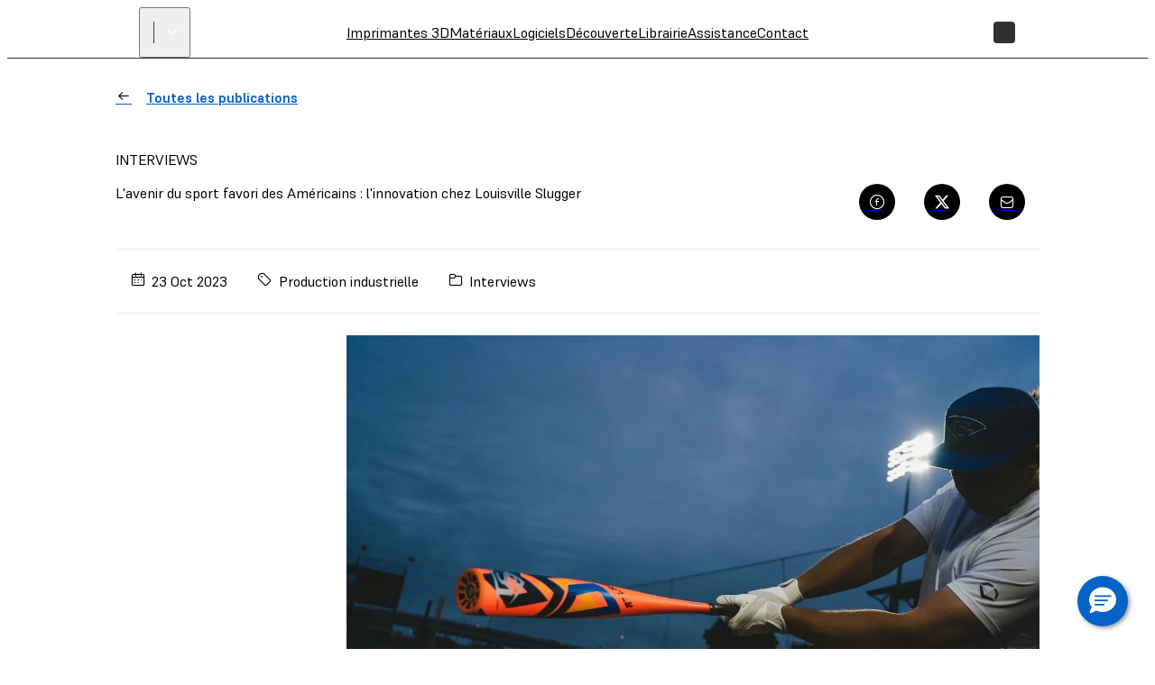

--- FILE ---
content_type: text/html; charset=utf-8
request_url: https://formlabs.com/fr/blog/innovation-at-louisville-slugger/
body_size: 70739
content:
<!DOCTYPE html><html lang="fr"><head itemscope="" itemType="http://schema.org/Article"><meta charSet="utf-8" data-next-head=""/><meta name="viewport" content="width=device-width" data-next-head=""/><meta name="twitter:card" content="summary_large_image" data-next-head=""/><meta name="twitter:site" content="@formlabs" data-next-head=""/><meta property="og:type" content="article" data-next-head=""/><meta property="og:site_name" content="Formlabs" data-next-head=""/><title data-next-head="">Taking America’s Pastime Into the Future: Innovation at Louisville Slugger | Formlabs</title><meta name="twitter:title" content="Taking America’s Pastime Into the Future: Innovation at Louisville Slugger" data-next-head=""/><meta property="og:title" content="Taking America’s Pastime Into the Future: Innovation at Louisville Slugger" data-next-head=""/><meta itemProp="name" content="Taking America’s Pastime Into the Future: Innovation at Louisville Slugger" data-next-head=""/><meta name="description" content="L&#x27;innovation rime avec tradition chez Louisville Slugger, qui utilise la Form 3+ pour créer des équipements de nouvelle génération." data-next-head=""/><meta itemProp="description" content="L&#x27;innovation rime avec tradition chez Louisville Slugger, qui utilise la Form 3+ pour créer des équipements de nouvelle génération." data-next-head=""/><meta name="twitter:description" content="L&#x27;innovation rime avec tradition chez Louisville Slugger, qui utilise la Form 3+ pour créer des équipements de nouvelle génération." data-next-head=""/><meta property="og:description" content="L&#x27;innovation rime avec tradition chez Louisville Slugger, qui utilise la Form 3+ pour créer des équipements de nouvelle génération." data-next-head=""/><meta name="keywords" content="baseball, 3D printing, innovation, Louisville, Slugger, sports, equipment, 3d printed sports equipment" data-next-head=""/><link rel="alternate" href="https://formlabs.com/de/blog/innovation-at-louisville-slugger/" hrefLang="de-AT" data-next-head=""/><link rel="alternate" href="https://formlabs.com/ch/blog/innovation-at-louisville-slugger/" hrefLang="de-CH" data-next-head=""/><link rel="alternate" href="https://formlabs.com/de/blog/innovation-at-louisville-slugger/" hrefLang="de-DE" data-next-head=""/><link rel="alternate" href="https://formlabs.com/ch/blog/innovation-at-louisville-slugger/" hrefLang="de-LI" data-next-head=""/><link rel="alternate" href="https://formlabs.com/eu/blog/innovation-at-louisville-slugger/" hrefLang="en-AD" data-next-head=""/><link rel="alternate" href="https://formlabs.com/global/blog/innovation-at-louisville-slugger/" hrefLang="en-AE" data-next-head=""/><link rel="alternate" href="https://formlabs.com/global/blog/innovation-at-louisville-slugger/" hrefLang="en-AF" data-next-head=""/><link rel="alternate" href="https://formlabs.com/global/blog/innovation-at-louisville-slugger/" hrefLang="en-AL" data-next-head=""/><link rel="alternate" href="https://formlabs.com/global/blog/innovation-at-louisville-slugger/" hrefLang="en-AM" data-next-head=""/><link rel="alternate" href="https://formlabs.com/global/blog/innovation-at-louisville-slugger/" hrefLang="en-AO" data-next-head=""/><link rel="alternate" href="https://formlabs.com/global/blog/innovation-at-louisville-slugger/" hrefLang="en-AU" data-next-head=""/><link rel="alternate" href="https://formlabs.com/global/blog/innovation-at-louisville-slugger/" hrefLang="en-AZ" data-next-head=""/><link rel="alternate" href="https://formlabs.com/global/blog/innovation-at-louisville-slugger/" hrefLang="en-BA" data-next-head=""/><link rel="alternate" href="https://formlabs.com/global/blog/innovation-at-louisville-slugger/" hrefLang="en-BD" data-next-head=""/><link rel="alternate" href="https://formlabs.com/eu/blog/innovation-at-louisville-slugger/" hrefLang="en-BE" data-next-head=""/><link rel="alternate" href="https://formlabs.com/global/blog/innovation-at-louisville-slugger/" hrefLang="en-BF" data-next-head=""/><link rel="alternate" href="https://formlabs.com/eu/blog/innovation-at-louisville-slugger/" hrefLang="en-BG" data-next-head=""/><link rel="alternate" href="https://formlabs.com/global/blog/innovation-at-louisville-slugger/" hrefLang="en-BH" data-next-head=""/><link rel="alternate" href="https://formlabs.com/global/blog/innovation-at-louisville-slugger/" hrefLang="en-BI" data-next-head=""/><link rel="alternate" href="https://formlabs.com/global/blog/innovation-at-louisville-slugger/" hrefLang="en-BJ" data-next-head=""/><link rel="alternate" href="https://formlabs.com/global/blog/innovation-at-louisville-slugger/" hrefLang="en-BN" data-next-head=""/><link rel="alternate" href="https://formlabs.com/global/blog/innovation-at-louisville-slugger/" hrefLang="en-BR" data-next-head=""/><link rel="alternate" href="https://formlabs.com/global/blog/innovation-at-louisville-slugger/" hrefLang="en-BT" data-next-head=""/><link rel="alternate" href="https://formlabs.com/global/blog/innovation-at-louisville-slugger/" hrefLang="en-BW" data-next-head=""/><link rel="alternate" href="https://formlabs.com/global/blog/innovation-at-louisville-slugger/" hrefLang="en-BY" data-next-head=""/><link rel="alternate" href="https://formlabs.com/global/blog/innovation-at-louisville-slugger/" hrefLang="en-BZ" data-next-head=""/><link rel="alternate" href="https://formlabs.com/blog/innovation-at-louisville-slugger/" hrefLang="en-CA" data-next-head=""/><link rel="alternate" href="https://formlabs.com/global/blog/innovation-at-louisville-slugger/" hrefLang="en-CD" data-next-head=""/><link rel="alternate" href="https://formlabs.com/global/blog/innovation-at-louisville-slugger/" hrefLang="en-CF" data-next-head=""/><link rel="alternate" href="https://formlabs.com/global/blog/innovation-at-louisville-slugger/" hrefLang="en-CG" data-next-head=""/><link rel="alternate" href="https://formlabs.com/global/blog/innovation-at-louisville-slugger/" hrefLang="en-CI" data-next-head=""/><link rel="alternate" href="https://formlabs.com/global/blog/innovation-at-louisville-slugger/" hrefLang="en-CM" data-next-head=""/><link rel="alternate" href="https://formlabs.com/global/blog/innovation-at-louisville-slugger/" hrefLang="en-CV" data-next-head=""/><link rel="alternate" href="https://formlabs.com/eu/blog/innovation-at-louisville-slugger/" hrefLang="en-CY" data-next-head=""/><link rel="alternate" href="https://formlabs.com/eu/blog/innovation-at-louisville-slugger/" hrefLang="en-CZ" data-next-head=""/><link rel="alternate" href="https://formlabs.com/global/blog/innovation-at-louisville-slugger/" hrefLang="en-DJ" data-next-head=""/><link rel="alternate" href="https://formlabs.com/eu/blog/innovation-at-louisville-slugger/" hrefLang="en-DK" data-next-head=""/><link rel="alternate" href="https://formlabs.com/global/blog/innovation-at-louisville-slugger/" hrefLang="en-DO" data-next-head=""/><link rel="alternate" href="https://formlabs.com/global/blog/innovation-at-louisville-slugger/" hrefLang="en-DZ" data-next-head=""/><link rel="alternate" href="https://formlabs.com/eu/blog/innovation-at-louisville-slugger/" hrefLang="en-EE" data-next-head=""/><link rel="alternate" href="https://formlabs.com/global/blog/innovation-at-louisville-slugger/" hrefLang="en-EG" data-next-head=""/><link rel="alternate" href="https://formlabs.com/global/blog/innovation-at-louisville-slugger/" hrefLang="en-EH" data-next-head=""/><link rel="alternate" href="https://formlabs.com/global/blog/innovation-at-louisville-slugger/" hrefLang="en-ER" data-next-head=""/><link rel="alternate" href="https://formlabs.com/global/blog/innovation-at-louisville-slugger/" hrefLang="en-ET" data-next-head=""/><link rel="alternate" href="https://formlabs.com/eu/blog/innovation-at-louisville-slugger/" hrefLang="en-FI" data-next-head=""/><link rel="alternate" href="https://formlabs.com/global/blog/innovation-at-louisville-slugger/" hrefLang="en-GA" data-next-head=""/><link rel="alternate" href="https://formlabs.com/uk/blog/innovation-at-louisville-slugger/" hrefLang="en-GB" data-next-head=""/><link rel="alternate" href="https://formlabs.com/global/blog/innovation-at-louisville-slugger/" hrefLang="en-GE" data-next-head=""/><link rel="alternate" href="https://formlabs.com/global/blog/innovation-at-louisville-slugger/" hrefLang="en-GF" data-next-head=""/><link rel="alternate" href="https://formlabs.com/global/blog/innovation-at-louisville-slugger/" hrefLang="en-GH" data-next-head=""/><link rel="alternate" href="https://formlabs.com/global/blog/innovation-at-louisville-slugger/" hrefLang="en-GL" data-next-head=""/><link rel="alternate" href="https://formlabs.com/global/blog/innovation-at-louisville-slugger/" hrefLang="en-GM" data-next-head=""/><link rel="alternate" href="https://formlabs.com/global/blog/innovation-at-louisville-slugger/" hrefLang="en-GN" data-next-head=""/><link rel="alternate" href="https://formlabs.com/global/blog/innovation-at-louisville-slugger/" hrefLang="en-GQ" data-next-head=""/><link rel="alternate" href="https://formlabs.com/eu/blog/innovation-at-louisville-slugger/" hrefLang="en-GR" data-next-head=""/><link rel="alternate" href="https://formlabs.com/global/blog/innovation-at-louisville-slugger/" hrefLang="en-GW" data-next-head=""/><link rel="alternate" href="https://formlabs.com/global/blog/innovation-at-louisville-slugger/" hrefLang="en-GY" data-next-head=""/><link rel="alternate" href="https://formlabs.com/global/blog/innovation-at-louisville-slugger/" hrefLang="en-HK" data-next-head=""/><link rel="alternate" href="https://formlabs.com/eu/blog/innovation-at-louisville-slugger/" hrefLang="en-HR" data-next-head=""/><link rel="alternate" href="https://formlabs.com/global/blog/innovation-at-louisville-slugger/" hrefLang="en-HT" data-next-head=""/><link rel="alternate" href="https://formlabs.com/eu/blog/innovation-at-louisville-slugger/" hrefLang="en-HU" data-next-head=""/><link rel="alternate" href="https://formlabs.com/global/blog/innovation-at-louisville-slugger/" hrefLang="en-ID" data-next-head=""/><link rel="alternate" href="https://formlabs.com/eu/blog/innovation-at-louisville-slugger/" hrefLang="en-IE" data-next-head=""/><link rel="alternate" href="https://formlabs.com/global/blog/innovation-at-louisville-slugger/" hrefLang="en-IL" data-next-head=""/><link rel="alternate" href="https://formlabs.com/global/blog/innovation-at-louisville-slugger/" hrefLang="en-IN" data-next-head=""/><link rel="alternate" href="https://formlabs.com/global/blog/innovation-at-louisville-slugger/" hrefLang="en-IQ" data-next-head=""/><link rel="alternate" href="https://formlabs.com/eu/blog/innovation-at-louisville-slugger/" hrefLang="en-IS" data-next-head=""/><link rel="alternate" href="https://formlabs.com/global/blog/innovation-at-louisville-slugger/" hrefLang="en-JM" data-next-head=""/><link rel="alternate" href="https://formlabs.com/global/blog/innovation-at-louisville-slugger/" hrefLang="en-JO" data-next-head=""/><link rel="alternate" href="https://formlabs.com/global/blog/innovation-at-louisville-slugger/" hrefLang="en-KE" data-next-head=""/><link rel="alternate" href="https://formlabs.com/global/blog/innovation-at-louisville-slugger/" hrefLang="en-KG" data-next-head=""/><link rel="alternate" href="https://formlabs.com/global/blog/innovation-at-louisville-slugger/" hrefLang="en-KH" data-next-head=""/><link rel="alternate" href="https://formlabs.com/global/blog/innovation-at-louisville-slugger/" hrefLang="en-KW" data-next-head=""/><link rel="alternate" href="https://formlabs.com/global/blog/innovation-at-louisville-slugger/" hrefLang="en-KZ" data-next-head=""/><link rel="alternate" href="https://formlabs.com/global/blog/innovation-at-louisville-slugger/" hrefLang="en-LA" data-next-head=""/><link rel="alternate" href="https://formlabs.com/global/blog/innovation-at-louisville-slugger/" hrefLang="en-LB" data-next-head=""/><link rel="alternate" href="https://formlabs.com/global/blog/innovation-at-louisville-slugger/" hrefLang="en-LK" data-next-head=""/><link rel="alternate" href="https://formlabs.com/global/blog/innovation-at-louisville-slugger/" hrefLang="en-LR" data-next-head=""/><link rel="alternate" href="https://formlabs.com/global/blog/innovation-at-louisville-slugger/" hrefLang="en-LS" data-next-head=""/><link rel="alternate" href="https://formlabs.com/eu/blog/innovation-at-louisville-slugger/" hrefLang="en-LT" data-next-head=""/><link rel="alternate" href="https://formlabs.com/eu/blog/innovation-at-louisville-slugger/" hrefLang="en-LU" data-next-head=""/><link rel="alternate" href="https://formlabs.com/eu/blog/innovation-at-louisville-slugger/" hrefLang="en-LV" data-next-head=""/><link rel="alternate" href="https://formlabs.com/global/blog/innovation-at-louisville-slugger/" hrefLang="en-LY" data-next-head=""/><link rel="alternate" href="https://formlabs.com/global/blog/innovation-at-louisville-slugger/" hrefLang="en-MA" data-next-head=""/><link rel="alternate" href="https://formlabs.com/eu/blog/innovation-at-louisville-slugger/" hrefLang="en-MC" data-next-head=""/><link rel="alternate" href="https://formlabs.com/global/blog/innovation-at-louisville-slugger/" hrefLang="en-MD" data-next-head=""/><link rel="alternate" href="https://formlabs.com/global/blog/innovation-at-louisville-slugger/" hrefLang="en-ME" data-next-head=""/><link rel="alternate" href="https://formlabs.com/global/blog/innovation-at-louisville-slugger/" hrefLang="en-MG" data-next-head=""/><link rel="alternate" href="https://formlabs.com/global/blog/innovation-at-louisville-slugger/" hrefLang="en-MK" data-next-head=""/><link rel="alternate" href="https://formlabs.com/global/blog/innovation-at-louisville-slugger/" hrefLang="en-ML" data-next-head=""/><link rel="alternate" href="https://formlabs.com/global/blog/innovation-at-louisville-slugger/" hrefLang="en-MM" data-next-head=""/><link rel="alternate" href="https://formlabs.com/global/blog/innovation-at-louisville-slugger/" hrefLang="en-MN" data-next-head=""/><link rel="alternate" href="https://formlabs.com/global/blog/innovation-at-louisville-slugger/" hrefLang="en-MO" data-next-head=""/><link rel="alternate" href="https://formlabs.com/global/blog/innovation-at-louisville-slugger/" hrefLang="en-MR" data-next-head=""/><link rel="alternate" href="https://formlabs.com/eu/blog/innovation-at-louisville-slugger/" hrefLang="en-MT" data-next-head=""/><link rel="alternate" href="https://formlabs.com/global/blog/innovation-at-louisville-slugger/" hrefLang="en-MW" data-next-head=""/><link rel="alternate" href="https://formlabs.com/global/blog/innovation-at-louisville-slugger/" hrefLang="en-MY" data-next-head=""/><link rel="alternate" href="https://formlabs.com/global/blog/innovation-at-louisville-slugger/" hrefLang="en-MZ" data-next-head=""/><link rel="alternate" href="https://formlabs.com/global/blog/innovation-at-louisville-slugger/" hrefLang="en-NA" data-next-head=""/><link rel="alternate" href="https://formlabs.com/global/blog/innovation-at-louisville-slugger/" hrefLang="en-NE" data-next-head=""/><link rel="alternate" href="https://formlabs.com/global/blog/innovation-at-louisville-slugger/" hrefLang="en-NG" data-next-head=""/><link rel="alternate" href="https://formlabs.com/eu/blog/innovation-at-louisville-slugger/" hrefLang="en-NL" data-next-head=""/><link rel="alternate" href="https://formlabs.com/eu/blog/innovation-at-louisville-slugger/" hrefLang="en-NO" data-next-head=""/><link rel="alternate" href="https://formlabs.com/global/blog/innovation-at-louisville-slugger/" hrefLang="en-NP" data-next-head=""/><link rel="alternate" href="https://formlabs.com/global/blog/innovation-at-louisville-slugger/" hrefLang="en-NZ" data-next-head=""/><link rel="alternate" href="https://formlabs.com/global/blog/innovation-at-louisville-slugger/" hrefLang="en-OM" data-next-head=""/><link rel="alternate" href="https://formlabs.com/global/blog/innovation-at-louisville-slugger/" hrefLang="en-PG" data-next-head=""/><link rel="alternate" href="https://formlabs.com/global/blog/innovation-at-louisville-slugger/" hrefLang="en-PH" data-next-head=""/><link rel="alternate" href="https://formlabs.com/global/blog/innovation-at-louisville-slugger/" hrefLang="en-PK" data-next-head=""/><link rel="alternate" href="https://formlabs.com/eu/blog/innovation-at-louisville-slugger/" hrefLang="en-PL" data-next-head=""/><link rel="alternate" href="https://formlabs.com/global/blog/innovation-at-louisville-slugger/" hrefLang="en-PS" data-next-head=""/><link rel="alternate" href="https://formlabs.com/eu/blog/innovation-at-louisville-slugger/" hrefLang="en-PT" data-next-head=""/><link rel="alternate" href="https://formlabs.com/global/blog/innovation-at-louisville-slugger/" hrefLang="en-QA" data-next-head=""/><link rel="alternate" href="https://formlabs.com/eu/blog/innovation-at-louisville-slugger/" hrefLang="en-RO" data-next-head=""/><link rel="alternate" href="https://formlabs.com/global/blog/innovation-at-louisville-slugger/" hrefLang="en-RS" data-next-head=""/><link rel="alternate" href="https://formlabs.com/global/blog/innovation-at-louisville-slugger/" hrefLang="en-RU" data-next-head=""/><link rel="alternate" href="https://formlabs.com/global/blog/innovation-at-louisville-slugger/" hrefLang="en-RW" data-next-head=""/><link rel="alternate" href="https://formlabs.com/global/blog/innovation-at-louisville-slugger/" hrefLang="en-SA" data-next-head=""/><link rel="alternate" href="https://formlabs.com/global/blog/innovation-at-louisville-slugger/" hrefLang="en-SD" data-next-head=""/><link rel="alternate" href="https://formlabs.com/eu/blog/innovation-at-louisville-slugger/" hrefLang="en-SE" data-next-head=""/><link rel="alternate" href="https://formlabs.com/global/blog/innovation-at-louisville-slugger/" hrefLang="en-SG" data-next-head=""/><link rel="alternate" href="https://formlabs.com/eu/blog/innovation-at-louisville-slugger/" hrefLang="en-SI" data-next-head=""/><link rel="alternate" href="https://formlabs.com/eu/blog/innovation-at-louisville-slugger/" hrefLang="en-SK" data-next-head=""/><link rel="alternate" href="https://formlabs.com/global/blog/innovation-at-louisville-slugger/" hrefLang="en-SL" data-next-head=""/><link rel="alternate" href="https://formlabs.com/global/blog/innovation-at-louisville-slugger/" hrefLang="en-SN" data-next-head=""/><link rel="alternate" href="https://formlabs.com/global/blog/innovation-at-louisville-slugger/" hrefLang="en-SO" data-next-head=""/><link rel="alternate" href="https://formlabs.com/global/blog/innovation-at-louisville-slugger/" hrefLang="en-SR" data-next-head=""/><link rel="alternate" href="https://formlabs.com/global/blog/innovation-at-louisville-slugger/" hrefLang="en-SS" data-next-head=""/><link rel="alternate" href="https://formlabs.com/global/blog/innovation-at-louisville-slugger/" hrefLang="en-SY" data-next-head=""/><link rel="alternate" href="https://formlabs.com/global/blog/innovation-at-louisville-slugger/" hrefLang="en-SZ" data-next-head=""/><link rel="alternate" href="https://formlabs.com/global/blog/innovation-at-louisville-slugger/" hrefLang="en-TD" data-next-head=""/><link rel="alternate" href="https://formlabs.com/global/blog/innovation-at-louisville-slugger/" hrefLang="en-TG" data-next-head=""/><link rel="alternate" href="https://formlabs.com/global/blog/innovation-at-louisville-slugger/" hrefLang="en-TH" data-next-head=""/><link rel="alternate" href="https://formlabs.com/global/blog/innovation-at-louisville-slugger/" hrefLang="en-TJ" data-next-head=""/><link rel="alternate" href="https://formlabs.com/global/blog/innovation-at-louisville-slugger/" hrefLang="en-TL" data-next-head=""/><link rel="alternate" href="https://formlabs.com/global/blog/innovation-at-louisville-slugger/" hrefLang="en-TM" data-next-head=""/><link rel="alternate" href="https://formlabs.com/global/blog/innovation-at-louisville-slugger/" hrefLang="en-TN" data-next-head=""/><link rel="alternate" href="https://formlabs.com/global/blog/innovation-at-louisville-slugger/" hrefLang="en-TR" data-next-head=""/><link rel="alternate" href="https://formlabs.com/global/blog/innovation-at-louisville-slugger/" hrefLang="en-TT" data-next-head=""/><link rel="alternate" href="https://formlabs.com/global/blog/innovation-at-louisville-slugger/" hrefLang="en-TW" data-next-head=""/><link rel="alternate" href="https://formlabs.com/global/blog/innovation-at-louisville-slugger/" hrefLang="en-TZ" data-next-head=""/><link rel="alternate" href="https://formlabs.com/global/blog/innovation-at-louisville-slugger/" hrefLang="en-UA" data-next-head=""/><link rel="alternate" href="https://formlabs.com/global/blog/innovation-at-louisville-slugger/" hrefLang="en-UG" data-next-head=""/><link rel="alternate" href="https://formlabs.com/blog/innovation-at-louisville-slugger/" hrefLang="en-US" data-next-head=""/><link rel="alternate" href="https://formlabs.com/global/blog/innovation-at-louisville-slugger/" hrefLang="en-UZ" data-next-head=""/><link rel="alternate" href="https://formlabs.com/global/blog/innovation-at-louisville-slugger/" hrefLang="en-VN" data-next-head=""/><link rel="alternate" href="https://formlabs.com/global/blog/innovation-at-louisville-slugger/" hrefLang="en-XK" data-next-head=""/><link rel="alternate" href="https://formlabs.com/global/blog/innovation-at-louisville-slugger/" hrefLang="en-YE" data-next-head=""/><link rel="alternate" href="https://formlabs.com/global/blog/innovation-at-louisville-slugger/" hrefLang="en-ZA" data-next-head=""/><link rel="alternate" href="https://formlabs.com/global/blog/innovation-at-louisville-slugger/" hrefLang="en-ZM" data-next-head=""/><link rel="alternate" href="https://formlabs.com/global/blog/innovation-at-louisville-slugger/" hrefLang="en-ZW" data-next-head=""/><link rel="alternate" href="https://formlabs.com/fr/blog/innovation-at-louisville-slugger/" hrefLang="fr-FR" data-next-head=""/><link rel="alternate" href="https://formlabs.com/jp/blog/innovation-at-louisville-slugger/" hrefLang="ja-JP" data-next-head=""/><link rel="alternate" href="https://formlabs.com/blog/innovation-at-louisville-slugger/" hrefLang="x-default" data-next-head=""/><meta itemProp="image" content="https://formlabs-media.formlabs.com/filer_public_thumbnails/filer_public/6f/74/6f744e01-2ff4-41f7-b218-bfa26f19b2c9/homeplate_traning_atlas_1417.jpg__640x0_q85_subsampling-2.jpg" data-next-head=""/><meta name="twitter:image:src" content="https://formlabs-media.formlabs.com/filer_public_thumbnails/filer_public/6f/74/6f744e01-2ff4-41f7-b218-bfa26f19b2c9/homeplate_traning_atlas_1417.jpg__640x0_q85_subsampling-2.jpg" data-next-head=""/><meta property="og:image" content="https://formlabs-media.formlabs.com/filer_public_thumbnails/filer_public/6f/74/6f744e01-2ff4-41f7-b218-bfa26f19b2c9/homeplate_traning_atlas_1417.jpg__640x0_q85_subsampling-2.jpg" data-next-head=""/><meta name="naver-site-verification" content="daae0b3fee650550ff4b83d0e19f589ff31fc7fe"/><script>
                window.process = Object.assign(window.process || {}, { env: JSON.parse('{"FL_PUBLIC_FORM_RESELLER_INTEREST":"1077","FL_PUBLIC_API_URL":"https://api.formlabs.com","FL_PUBLIC_SIXPACK_URL":"https://abtest.formlabs.com","FL_PUBLIC_FORM_NEWSLETTER":"1042","FL_PUBLIC_CMS_HOST":"https://content.formlabs.com","FL_PUBLIC_FORM_PRE_FORM_DOWNLOAD":"1041","FL_PUBLIC_OTEL_FRONTEND_BROWSER_ENABLED":"false","FL_PUBLIC_FORM_SAMPLE_REQUEST":"1040","FL_PUBLIC_CLIENT_ID":"ovkH4rD7N0yoABP4Dd70uC9yyJxA1Wgwj0yuFkqJ","FL_PUBLIC_CLIENT_SECRET":"ifhcbbCdMjtrv4yf6LUeliUkVfi9eNyAzDNw6S6jzAL0Uv2idYZRzhJJm4gwUxVMnXOm4WIyMqGBTASkuyAMhZmXw0ueANfWO78nIDNEdNLzwS3PLMpV3kNhqT0Cba4A","FL_PUBLIC_MAGENTO_MEDIA_URL":"https://formlabs.com/checkout-media","FL_PUBLIC_FORM_FIND_RESELLER":"1625","FL_PUBLIC_FORM_WHITE_PAPER_LANDING":"1101","FL_PUBLIC_AMPLITUDE_API_KEY":"2d9269ae5adc5b4b4c0de73f2df06db4","FL_PUBLIC_CHINA_REDIRECT_ENABLED":"true","FL_PUBLIC_ANALYTICS_BASE_URL":"https://formlabs.com","FL_PUBLIC_FORCED_REDIRECT_ENABLED":"false","FL_PUBLIC_FORM_CONTACT_SALES":"1001","FL_PUBLIC_FORM_ROI_CALCULATOR":"1082","FL_PUBLIC_MIXPANEL_PROJECT_TOKEN":"64adff5c928c3d6829385966b3bb5aa6","FL_PUBLIC_SEGMENT_KEY":"CfyZCi0xZqtRlVQBlK05CChLGeQieWtr","FL_PUBLIC_DASHBOARD_SEGMENT_KEY":"3277a6gFXkSDGmtRIDwOGZE4useuTeoh","FL_PUBLIC_FORM_DENTAL_NEWSLETTER":"1575","FL_PUBLIC_MAGENTO_URL":"https://checkout.formlabs.com","FL_PUBLIC_MAGENTO_API_URL":"/api/magento","FL_PUBLIC_GOOGLE_MAPS_API_KEY":"AIzaSyDcxlpgD-ldW2HER3mLyS0hVqLBwToJbjo","FL_PUBLIC_DASHBOARD_CDN_URL":"https://dashboardstatic.formlabs.com","FL_PUBLIC_CMS_SITE":"formlabs"}') });
              </script><script>
                window.onTermlyOrAnalyticsLoaded = function() {
                  if (window.Termly && window.analytics) {
                    if (window.Termly.getConsentState?.().analytics) {
                      window.analytics.start();
                    } else {
                      window.Termly.on('consent', data => {
                        if(data.categories.includes('analytics')) {
                          window.analytics.start();
                        }
                      });
                    };
                  }
                }
              </script><script>
                var __TERMLY_FL_LOADER_DATA = JSON.parse('{"disableTermly":false,"disabledTermlyCountries":[]}');
              </script><script>
                    var ANALYTICS_AUTO_START = false;
                    var RUDDERSTACK_API_KEY = "2n6t9MvDgucncw7X22xzdOpXs9L";
                    var RUDDERSTACK_DATA_PLANE_URL = "https://analytics.formlabs.com";
                    var RUDDERSTACK_ANALYTICS_BASE_URL = "https://formlabs.com";
                  </script><script src="/analytics.js?cachebuster=20241113_1500" type="text/javascript"></script><script data-start-on-disabled-consent="true" type="text/plain">
                    window.analytics.start();
                  </script><script src="/termly_loader.js"></script><link rel="preload" href="/_next/static/css/4d3fddc9b15d9cb0.css" as="style"/><link rel="stylesheet" href="/_next/static/css/4d3fddc9b15d9cb0.css" data-n-g=""/><link rel="preload" href="/_next/static/css/85eae1a6394818bc.css" as="style"/><link rel="stylesheet" href="/_next/static/css/85eae1a6394818bc.css" data-n-p=""/><link rel="preload" href="/_next/static/css/3b5c6a1482b0e5a8.css" as="style"/><link rel="stylesheet" href="/_next/static/css/3b5c6a1482b0e5a8.css" data-n-p=""/><link rel="preload" href="/_next/static/css/2b0eec32823bc669.css" as="style"/><link rel="stylesheet" href="/_next/static/css/2b0eec32823bc669.css"/><link rel="preload" href="/_next/static/css/7ee68b268627770b.css" as="style"/><link rel="stylesheet" href="/_next/static/css/7ee68b268627770b.css"/><link rel="preload" href="/_next/static/css/36da014ee0e271d1.css" as="style"/><link rel="stylesheet" href="/_next/static/css/36da014ee0e271d1.css"/><link rel="preload" href="/_next/static/css/e0d3bc5d0a1ce545.css" as="style"/><link rel="stylesheet" href="/_next/static/css/e0d3bc5d0a1ce545.css"/><link rel="preload" href="/_next/static/css/a0eac09b88356f96.css" as="style"/><link rel="stylesheet" href="/_next/static/css/a0eac09b88356f96.css"/><link rel="preload" href="/_next/static/css/e2b80e9311879a55.css" as="style"/><link rel="stylesheet" href="/_next/static/css/e2b80e9311879a55.css"/><link rel="preload" href="/_next/static/css/d0b31469b50447ab.css" as="style"/><link rel="stylesheet" href="/_next/static/css/d0b31469b50447ab.css"/><link rel="preload" href="/_next/static/css/2f9e61ad308b1125.css" as="style"/><link rel="stylesheet" href="/_next/static/css/2f9e61ad308b1125.css"/><noscript data-n-css=""></noscript><script defer="" nomodule="" src="/_next/static/chunks/polyfills-42372ed130431b0a.js"></script><script defer="" src="/_next/static/chunks/3af07821.acc16f3f69bf53a6.js"></script><script defer="" src="/_next/static/chunks/726.6d3da6c8aeea3260.js"></script><script defer="" src="/_next/static/chunks/3057.38e87a2ddd64af2c.js"></script><script defer="" src="/_next/static/chunks/2056.1969793050d5d8fe.js"></script><script defer="" src="/_next/static/chunks/7397-70df1e297dd67feb.js"></script><script defer="" src="/_next/static/chunks/7219.a43cd9fa839dd31c.js"></script><script defer="" src="/_next/static/chunks/9099.4f9043543dd4c7e3.js"></script><script defer="" src="/_next/static/chunks/7982.81e765b966fc6b24.js"></script><script src="/_next/static/chunks/webpack-5f5136f694d105a6.js" defer=""></script><script src="/_next/static/chunks/framework-b9fd9bcc3ecde907.js" defer=""></script><script src="/_next/static/chunks/main-cd5881dc9701395f.js" defer=""></script><script src="/_next/static/chunks/pages/_app-5a6e8733256a3018.js" defer=""></script><script src="/_next/static/chunks/6148-d34405c8ac40bc54.js" defer=""></script><script src="/_next/static/chunks/7999-8d2fe15bdc6dfa64.js" defer=""></script><script src="/_next/static/chunks/9341-dbfcdf26bcc975e8.js" defer=""></script><script src="/_next/static/chunks/2134-6c42b6169092c73f.js" defer=""></script><script src="/_next/static/chunks/pages/%5B%5B...slug%5D%5D-d4e2c49faf57763f.js" defer=""></script><script src="/_next/static/MhWdz2pgLn2KVFFO0Hr4_/_buildManifest.js" defer=""></script><script src="/_next/static/MhWdz2pgLn2KVFFO0Hr4_/_ssgManifest.js" defer=""></script></head><body><div id="__next"><div class="__variable_08d5f3 __variable_06e4fe __variable_c9b535 GlobalStyle_root__BUcIn global-styles--legacy global-styles--core"><div class="A11yStatement_sr-only__mXl77"><a tabindex="1" href="#main">Passer au contenu principal</a></div><div style="position:relative"><nav class="global-styles--header Header_header__WTZds Header_dark__UYatP"><div class="Header_logo-wrapper__ZTFXw"><a title="FormLabs" target="_self" href="/fr/"><div class="Logo_logo__c5nVK"><img width="122" height="18" src="/assets/logo.png" alt="Formlabs Logo"/></div></a><button class="SiteSwitcher_switcher__0h5xq SiteSwitcher_variant-light__h9AUS"><div class="SiteSwitcher_divider__Jha07"></div><span class="SiteSwitcher_menu-item__X5RWx"></span><i aria-hidden="true" class="fl-v2 fl-v2-fl-chevron_down Icon_white__ctADy Icon_icon___a8Fw SiteSwitcher_icon__JEaG8" role="presentation" style="font-size:24px"></i></button></div><div role="navigation" class="MenuBar_menu-bar__vt8zH"><div class="MenuBar_menu-list__eYOb_"><a class="MenuItem_menu-item__DLipi MenuItem_level-0-link__ZDAzx" data-menu-id="100" target="_self" href="/fr/3d-printers/catalog/">Imprimantes 3D</a><a class="MenuItem_menu-item__DLipi MenuItem_level-0-link__ZDAzx" data-menu-id="105" target="_self" href="/fr/materials/">Matériaux</a><a class="MenuItem_menu-item__DLipi MenuItem_level-0-link__ZDAzx" data-menu-id="133" target="_self" href="/fr/software/">Logiciels</a><a class="MenuItem_menu-item__DLipi MenuItem_level-0-link__ZDAzx" data-menu-id="1863" target="_self" href="/fr/industries/">Découverte</a><a class="MenuItem_menu-item__DLipi MenuItem_level-0-link__ZDAzx" data-menu-id="146" target="_self" href="/fr/resources/">Librairie</a><a href="https://support.formlabs.com/s/?language=fr" target="_self" class="MenuItem_menu-item__DLipi MenuItem_level-0-link__ZDAzx" data-menu-id="791">Assistance</a><a class="MenuItem_menu-item__DLipi MenuItem_level-0-link__ZDAzx" data-menu-id="3044" target="_self" href="/fr/company/contact/">Contact</a></div></div><div class="Controls_controls__5j39y Controls_dark__EMfnL"><button class="Controls_search-button__w4Lf3 Button_button__exqP_ Variants_ghost__bIrFF Sizes_ghost__gbHY4 Sizes_medium__IyLgj Colors_white__jzsLN Sizes_with-icon__QxzX3 Sizes_icon-only__s8zdN" type="button"><svg xmlns="http://www.w3.org/2000/svg" fill="none" viewBox="0 0 24 24" class="ui-h-5 ui-w-5"><path stroke="currentColor" stroke-linecap="round" stroke-linejoin="round" stroke-width="1.5" d="M14.193 5.582a5.97 5.97 0 1 1-8.444 8.444 5.97 5.97 0 0 1 8.444-8.444M14.15 14.06 20 19.99"></path></svg></button><div class="Controls_language-button__Pgw3u"><button class="InteractiveDiv_div__EOsWC CountrySelection_modal-button__Mc8Jo"><span class="Controls_language-code__omyo_"></span></button></div><a href="https://checkout.formlabs.com/us_en/customer/account/index/" target="_self" class="Controls_user-button__WNlLv Button_button__exqP_ Variants_ghost__bIrFF Sizes_ghost__gbHY4 Sizes_medium__IyLgj Colors_white__jzsLN Sizes_with-icon__QxzX3 Sizes_icon-only__s8zdN"><svg xmlns="http://www.w3.org/2000/svg" fill="none" viewBox="0 0 24 24" class="ui-h-5 ui-w-5"><path stroke="currentColor" stroke-linecap="round" stroke-linejoin="round" stroke-width="1.482" d="M5 20c0-2.5 2-4.4 4.4-4.4h5.1c2.5 0 4.4 2 4.4 4.4"></path><path stroke="currentColor" stroke-linecap="round" stroke-linejoin="round" stroke-width="1.5" d="M15 5.2c1.7 1.7 1.7 4.4 0 6-1.7 1.6-4.4 1.7-6 0-1.6-1.7-1.7-4.4 0-6 1.7-1.6 4.3-1.6 6 0"></path></svg></a><a class="Controls_store-button__e5mGE Button_button__exqP_ Variants_primary__uGmQ6 Sizes_primary__5Qp_m Sizes_small__WJ5PM Colors_formlabs__oH7bf" target="_self" href="/fr/boutique/">Boutique</a><button class="Controls_hamburger-button__ZNYD4 Button_button__exqP_ Variants_ghost__bIrFF Sizes_ghost__gbHY4 Sizes_medium__IyLgj Colors_white__jzsLN Sizes_with-icon__QxzX3 Sizes_icon-only__s8zdN" type="button"><svg xmlns="http://www.w3.org/2000/svg" fill="none" viewBox="0 0 24 24" class="ui-h-5 ui-w-5"><path stroke="currentColor" stroke-linecap="round" stroke-linejoin="round" stroke-width="1.5" d="M3 5h18M3 12h18M3 19h18"></path></svg></button></div></nav><div class="Drawer_backdrop__C2jT4"></div><div class="global-styles--header Drawer_drawer__rBp_q Drawer_dark__wqsbM"><div class="Drawer_body__QtnEe"><div class="Drawer_left__rgeom"><div class="Drawer_content__kOF3u Drawer_hidden__Y0nJG"><div class="Drawer_menu-item-panel__qp9yR" style="--gradient-top-opacity:0;--gradient-bottom-opacity:0"><a class="MenuItem_menu-item__DLipi MenuItem_level-1-link__9VF2c" data-submenu-id="100" target="_self" href="/fr/3d-printers/catalog/">Imprimantes 3D</a><div class="Drawer_content__kOF3u SubMenu_sub-menu__xtJtw"><div class="SubMenu_level-2-group__5__Xf"><a class="MenuItem_menu-item__DLipi MenuItem_level-2-link__0ZtQd" data-submenu-id="2270" target="_self" href="/fr/3d-printers/resin/">Impression de résine (SLA)</a><div class="SubMenu_level-3-group__7Rs49"><a class="MenuItem_menu-item__DLipi MenuItem_level-3-link__PCLkd" data-submenu-id="2281" target="_self" href="/fr/3d-printers/resin/">IMPRIMANTES</a><a class="MenuItem_menu-item__DLipi MenuItem_level-4-link__BpB1X" data-submenu-id="578" target="_self" href="/fr/3d-printers/form-4/">Form 4</a><a href="https://dental.formlabs.com/fr/products/form-4b/" target="_self" class="MenuItem_menu-item__DLipi MenuItem_level-4-link__BpB1X" data-submenu-id="2852">Form 4B Dentaire</a><a class="MenuItem_menu-item__DLipi MenuItem_level-4-link__BpB1X" data-submenu-id="1482" target="_self" href="/fr/3d-printers/form-4b/">Form 4B Médical</a><a class="MenuItem_menu-item__DLipi MenuItem_level-4-link__BpB1X" data-submenu-id="590" target="_self" href="/fr/3d-printers/form-4l/">Form 4L</a><a href="https://dental.formlabs.com/fr/products/form-4bl/" target="_self" class="MenuItem_menu-item__DLipi MenuItem_level-4-link__BpB1X" data-submenu-id="2907">Form 4BL Dentaire</a><a class="MenuItem_menu-item__DLipi MenuItem_level-4-link__BpB1X" data-submenu-id="1755" target="_self" href="/fr/3d-printers/form-4bl/">Form 4BL Médical</a><a class="MenuItem_menu-item__DLipi MenuItem_level-3-link__PCLkd" data-submenu-id="102" target="_self" href="/fr/post-processing/wash-cure/">POST-TRAITEMENT</a><a class="MenuItem_menu-item__DLipi MenuItem_level-4-link__BpB1X" data-submenu-id="2291" target="_self" href="/fr/post-processing/wash-cure/">Form Wash</a><a class="MenuItem_menu-item__DLipi MenuItem_level-4-link__BpB1X" data-submenu-id="2303" target="_self" href="/fr/post-processing/wash-cure/">Form Cure</a><a class="MenuItem_menu-item__DLipi MenuItem_level-4-link__BpB1X" data-submenu-id="2314" target="_self" href="/fr/post-processing/wash-cure/">Form Wash L</a><a class="MenuItem_menu-item__DLipi MenuItem_level-4-link__BpB1X" data-submenu-id="2325" target="_self" href="/fr/post-processing/wash-cure/">Form Cure L</a><a class="MenuItem_menu-item__DLipi MenuItem_level-3-link__PCLkd" data-submenu-id="2336" target="_self" href="/fr/3d-printers/automation/">AUTOMATISATION</a><a class="MenuItem_menu-item__DLipi MenuItem_level-4-link__BpB1X" data-submenu-id="2347" target="_self" href="/fr/3d-printers/form-auto/">Form Auto</a></div></div><div class="SubMenu_level-2-group__5__Xf"><a class="MenuItem_menu-item__DLipi MenuItem_level-2-link__0ZtQd" data-submenu-id="2358" target="_self" href="/fr/3d-printers/fuse-1/">Impression de poudre (SLS)</a><div class="SubMenu_level-3-group__7Rs49"><span class="MenuItem_menu-item__DLipi MenuItem_level-3-link__PCLkd" data-submenu-id="2382">IMPRIMANTES</span><a class="MenuItem_menu-item__DLipi MenuItem_level-4-link__BpB1X" data-submenu-id="104" target="_self" href="/fr/3d-printers/fuse-1/">Série Fuse</a><a class="MenuItem_menu-item__DLipi MenuItem_level-3-link__PCLkd" data-submenu-id="2392" target="_self" href="/fr/post-processing/fuse-sift-fuse-blast/">POST-TRAITEMENT</a><a class="MenuItem_menu-item__DLipi MenuItem_level-4-link__BpB1X" data-submenu-id="2402" target="_self" href="/fr/post-processing/fuse-sift-fuse-blast/">Fuse Sift</a><a class="MenuItem_menu-item__DLipi MenuItem_level-4-link__BpB1X" data-submenu-id="2744" target="_self" href="/fr/post-processing/fuse-sift-fuse-blast/">Fuse Blast</a><a class="MenuItem_menu-item__DLipi MenuItem_level-3-link__PCLkd" data-submenu-id="3068" target="_self" href="/fr/services/service-plans/">Plans de service</a><a class="MenuItem_menu-item__DLipi MenuItem_level-3-link__PCLkd" data-submenu-id="3056" target="_self" href="/fr/factory-solutions/">Factory Solutions</a><a class="MenuItem_menu-item__DLipi MenuItem_level-3-link__PCLkd" data-submenu-id="2927" target="_self" href="/fr/materials/developer-platform/">Developer Platform</a><a class="MenuItem_menu-item__DLipi MenuItem_level-3-link__PCLkd" data-submenu-id="3098" target="_self" href="/fr/company/contact/sales/">Contacter un expert de l’impression 3D</a></div></div></div></div></div><div class="Drawer_content__kOF3u Drawer_hidden__Y0nJG"><div class="Drawer_menu-item-panel__qp9yR" style="--gradient-top-opacity:0;--gradient-bottom-opacity:0"><a class="MenuItem_menu-item__DLipi MenuItem_level-1-link__9VF2c" data-submenu-id="105" target="_self" href="/fr/materials/">Matériaux</a><div class="Drawer_content__kOF3u SubMenu_sub-menu__xtJtw"><div class="SubMenu_level-2-group__5__Xf"><a class="MenuItem_menu-item__DLipi MenuItem_level-2-link__0ZtQd" data-submenu-id="1706" target="_self" href="/fr/materials/">Sélecteur de matériau</a><div class="SubMenu_level-3-group__7Rs49"><a class="MenuItem_menu-item__DLipi MenuItem_level-4-link__BpB1X" data-submenu-id="1716" target="_self" href="/fr/materials/compare/">Comparer les matériaux</a><a class="MenuItem_menu-item__DLipi MenuItem_level-4-link__BpB1X" data-submenu-id="2941" target="_self" href="/fr/materials/developer-platform/">Open Material Mode</a></div></div><div class="SubMenu_level-2-group__5__Xf"><a class="MenuItem_menu-item__DLipi MenuItem_level-2-link__0ZtQd" data-submenu-id="2842" target="_self" href="/fr/materials/">Technologie d&#x27;impression 3D</a><div class="SubMenu_level-3-group__7Rs49"><a class="MenuItem_menu-item__DLipi MenuItem_level-4-link__BpB1X" data-submenu-id="2843" target="_self" href="/fr/materials/?print_technology%5B0%5D=SLA">SLA</a><a class="MenuItem_menu-item__DLipi MenuItem_level-4-link__BpB1X" data-submenu-id="1728" target="_self" href="/fr/materials/?print_technology%5B0%5D=SLS">SLS</a></div></div><div class="SubMenu_level-2-group__5__Xf"><a class="MenuItem_menu-item__DLipi MenuItem_level-2-link__0ZtQd" data-submenu-id="2844" target="_self" href="/fr/materials/">Catégories</a><div class="SubMenu_level-3-group__7Rs49"><a class="MenuItem_menu-item__DLipi MenuItem_level-4-link__BpB1X" data-submenu-id="106" target="_self" href="/fr/materials/?category%5B0%5D=generalpurpose">Usage général</a><a class="MenuItem_menu-item__DLipi MenuItem_level-4-link__BpB1X" data-submenu-id="112" target="_self" href="/fr/materials/?category%5B0%5D=engineering">Techniques</a><a href="https://dental.formlabs.com/fr/materials/" target="_self" class="MenuItem_menu-item__DLipi MenuItem_level-4-link__BpB1X" data-submenu-id="120">Dentaire</a><a class="MenuItem_menu-item__DLipi MenuItem_level-4-link__BpB1X" data-submenu-id="1417" target="_self" href="/fr/materials/?category%5B0%5D=medical">Médical</a><a class="MenuItem_menu-item__DLipi MenuItem_level-4-link__BpB1X" data-submenu-id="125" target="_self" href="/fr/materials/?characteristics%5B0%5D=29">Moulage</a><a class="MenuItem_menu-item__DLipi MenuItem_level-4-link__BpB1X" data-submenu-id="2952" target="_self" href="/fr/materials/form-x/">Form X</a></div></div></div></div></div><div class="Drawer_content__kOF3u Drawer_hidden__Y0nJG"><div class="Drawer_menu-item-panel__qp9yR" style="--gradient-top-opacity:0;--gradient-bottom-opacity:0"><a class="MenuItem_menu-item__DLipi MenuItem_level-1-link__9VF2c" data-submenu-id="133" target="_self" href="/fr/software/">Logiciels</a><div class="Drawer_content__kOF3u SubMenu_sub-menu__xtJtw"><div class="SubMenu_level-2-group__5__Xf SubMenu_standalone__YudyM"><a class="MenuItem_menu-item__DLipi MenuItem_level-2-link__0ZtQd MenuItem_leaf__4NlNi" data-submenu-id="134" target="_self" href="/fr/software/preform/">PreForm</a></div><div class="SubMenu_level-2-group__5__Xf SubMenu_standalone__YudyM"><a class="MenuItem_menu-item__DLipi MenuItem_level-2-link__0ZtQd MenuItem_leaf__4NlNi" data-submenu-id="135" target="_self" href="/fr/software/dashboard/">Dashboard</a></div><div class="SubMenu_level-2-group__5__Xf SubMenu_standalone__YudyM"><a class="MenuItem_menu-item__DLipi MenuItem_level-2-link__0ZtQd MenuItem_leaf__4NlNi" data-submenu-id="3085" target="_self" href="/fr/materials/developer-platform/">Developer Platform</a></div></div></div></div><div class="Drawer_content__kOF3u Drawer_hidden__Y0nJG"><div class="Drawer_menu-item-panel__qp9yR" style="--gradient-top-opacity:0;--gradient-bottom-opacity:0"><a class="MenuItem_menu-item__DLipi MenuItem_level-1-link__9VF2c" data-submenu-id="1863" target="_self" href="/fr/industries/">Découverte</a><div class="Drawer_content__kOF3u SubMenu_sub-menu__xtJtw"><div class="SubMenu_level-2-group__5__Xf"><a class="MenuItem_menu-item__DLipi MenuItem_level-2-link__0ZtQd" data-submenu-id="137" target="_self" href="/fr/industries/">Secteurs</a><div class="SubMenu_level-3-group__7Rs49"><a class="MenuItem_menu-item__DLipi MenuItem_level-4-link__BpB1X" data-submenu-id="138" target="_self" href="/fr/industries/engineering-product-design/">Ingénierie</a><a class="MenuItem_menu-item__DLipi MenuItem_level-4-link__BpB1X" data-submenu-id="139" target="_self" href="/fr/industries/manufacturing/">Production industrielle</a><a class="MenuItem_menu-item__DLipi MenuItem_level-4-link__BpB1X" data-submenu-id="2199" target="_self" href="/fr/industries/automotive/">Automobile</a><a class="MenuItem_menu-item__DLipi MenuItem_level-4-link__BpB1X" data-submenu-id="3189" target="_self" href="/fr/industries/drones/">Drones</a><a class="MenuItem_menu-item__DLipi MenuItem_level-4-link__BpB1X" data-submenu-id="2206" target="_self" href="/fr/industries/aerospace/">Aérospatiale</a><a href="https://dental.formlabs.com/fr/" target="_self" class="MenuItem_menu-item__DLipi MenuItem_level-4-link__BpB1X" data-submenu-id="140">Dentaire</a><a class="MenuItem_menu-item__DLipi MenuItem_level-4-link__BpB1X" data-submenu-id="142" target="_self" href="/fr/industries/medical/">Médical</a><a class="MenuItem_menu-item__DLipi MenuItem_level-4-link__BpB1X" data-submenu-id="141" target="_self" href="/fr/industries/recherche-enseignement/">Enseignement</a><a class="MenuItem_menu-item__DLipi MenuItem_level-4-link__BpB1X" data-submenu-id="143" target="_self" href="/fr/industries/model-making-entertainment/">Modélisme</a><a class="MenuItem_menu-item__DLipi MenuItem_level-4-link__BpB1X" data-submenu-id="144" target="_self" href="/fr/industries/joaillerie/">Joaillerie</a><a class="MenuItem_menu-item__DLipi MenuItem_level-4-link__BpB1X" data-submenu-id="145" target="_self" href="/fr/industries/audiology/">Audio</a></div></div><div class="SubMenu_level-2-group__5__Xf"><a class="MenuItem_menu-item__DLipi MenuItem_level-2-link__0ZtQd" data-submenu-id="1873" target="_self" href="/fr/applications/">Applications</a><div class="SubMenu_level-3-group__7Rs49"><a class="MenuItem_menu-item__DLipi MenuItem_level-4-link__BpB1X" data-submenu-id="1887" target="_self" href="/fr/applications/rapid-prototyping/">Prototypage rapide</a><a class="MenuItem_menu-item__DLipi MenuItem_level-4-link__BpB1X" data-submenu-id="1888" target="_self" href="/fr/applications/rapid-tooling/">Outillage rapide</a><a class="MenuItem_menu-item__DLipi MenuItem_level-4-link__BpB1X" data-submenu-id="2893" target="_self" href="/fr/applications/injection-molding/">Moulage par injection</a><a class="MenuItem_menu-item__DLipi MenuItem_level-4-link__BpB1X" data-submenu-id="1907" target="_self" href="/fr/applications/manufacturing-aids/">Auxiliaires de fabrication</a><a class="MenuItem_menu-item__DLipi MenuItem_level-4-link__BpB1X" data-submenu-id="1923" target="_self" href="/fr/applications/end-use-parts/">Production de pièces finales</a><a class="MenuItem_menu-item__DLipi MenuItem_level-4-link__BpB1X" data-submenu-id="2894" target="_self" href="/fr/applications/silicone-rubber-production/">Production de pièces en silicone</a><a class="MenuItem_menu-item__DLipi MenuItem_level-4-link__BpB1X" data-submenu-id="2895" target="_self" href="/fr/applications/investment-casting/">Moulage à la cire perdue</a><a class="MenuItem_menu-item__DLipi MenuItem_level-4-link__BpB1X" data-submenu-id="1908" target="_self" href="/fr/applications/models-and-props/">Modèles et accessoires</a></div></div></div></div></div><div class="Drawer_content__kOF3u Drawer_hidden__Y0nJG"><div class="Drawer_menu-item-panel__qp9yR" style="--gradient-top-opacity:0;--gradient-bottom-opacity:0"><a class="MenuItem_menu-item__DLipi MenuItem_level-1-link__9VF2c" data-submenu-id="146" target="_self" href="/fr/resources/">Librairie</a><div class="Drawer_content__kOF3u SubMenu_sub-menu__xtJtw"><div class="SubMenu_level-2-group__5__Xf"><a class="MenuItem_menu-item__DLipi MenuItem_level-2-link__0ZtQd" data-submenu-id="149" target="_self" href="/fr/resources/">Ressources</a><div class="SubMenu_level-3-group__7Rs49"><a class="MenuItem_menu-item__DLipi MenuItem_level-4-link__BpB1X" data-submenu-id="3150" target="_self" href="/fr/resources/?fl_resource_type=news">Actualités</a><a class="MenuItem_menu-item__DLipi MenuItem_level-4-link__BpB1X" data-submenu-id="1475" target="_self" href="/fr/resources/?edit=&amp;fl_resource_type=case_studies">Études de cas</a><a class="MenuItem_menu-item__DLipi MenuItem_level-4-link__BpB1X" data-submenu-id="3151" target="_self" href="/fr/resources/?fl_resource_type=guides">Guides</a><a class="MenuItem_menu-item__DLipi MenuItem_level-4-link__BpB1X" data-submenu-id="3152" target="_self" href="/fr/resources/?fl_resource_type=white_papers">Livres blancs</a><a class="MenuItem_menu-item__DLipi MenuItem_level-4-link__BpB1X" data-submenu-id="1333" target="_self" href="/fr/webinars/">Webinaires</a><a class="MenuItem_menu-item__DLipi MenuItem_level-4-link__BpB1X" data-submenu-id="2876" target="_self" href="/fr/services/training/">Formation Formlabs</a><a class="MenuItem_menu-item__DLipi MenuItem_level-4-link__BpB1X" data-submenu-id="3153" target="_self" href="/fr/materials/data-sheets/">Fiche technique des matériaux</a><a class="MenuItem_menu-item__DLipi MenuItem_level-4-link__BpB1X" data-submenu-id="3154" target="_self" href="/fr/roi/">Calculateur de retour sur investissement</a><a class="MenuItem_menu-item__DLipi MenuItem_level-3-link__PCLkd" data-submenu-id="974" target="_self" href="/fr/societe/events/">Événements</a><a href="https://forum.formlabs.com/" target="_self" class="MenuItem_menu-item__DLipi MenuItem_level-3-link__PCLkd" data-submenu-id="150">Forum</a></div></div></div></div></div><div class="Drawer_content__kOF3u Drawer_hidden__Y0nJG"><div class="Drawer_menu-item-panel__qp9yR" style="--gradient-top-opacity:0;--gradient-bottom-opacity:0"><a href="https://support.formlabs.com/s/?language=fr" target="_self" class="MenuItem_menu-item__DLipi MenuItem_level-1-link__9VF2c" data-submenu-id="791">Assistance</a><div class="Drawer_content__kOF3u SubMenu_sub-menu__xtJtw"><div class="SubMenu_level-2-group__5__Xf SubMenu_standalone__YudyM"><a href="https://support.formlabs.com/" target="_self" class="MenuItem_menu-item__DLipi MenuItem_level-2-link__0ZtQd MenuItem_leaf__4NlNi" data-submenu-id="3023">Ressources d&#x27;assistance</a></div><div class="SubMenu_level-2-group__5__Xf SubMenu_standalone__YudyM"><a href="https://support.formlabs.com/s/contact-support" target="_self" class="MenuItem_menu-item__DLipi MenuItem_level-2-link__0ZtQd MenuItem_leaf__4NlNi" data-submenu-id="3013">Contacter l’assistance</a></div><div class="SubMenu_level-2-group__5__Xf SubMenu_standalone__YudyM"><a class="MenuItem_menu-item__DLipi MenuItem_level-2-link__0ZtQd MenuItem_leaf__4NlNi" data-submenu-id="3032" target="_self" href="/fr/services/service-plans/">Plans de service</a></div></div></div></div><div class="Drawer_content__kOF3u Drawer_hidden__Y0nJG"><div class="Drawer_menu-item-panel__qp9yR" style="--gradient-top-opacity:0;--gradient-bottom-opacity:0"><a class="MenuItem_menu-item__DLipi MenuItem_level-1-link__9VF2c" data-submenu-id="3044" target="_self" href="/fr/company/contact/">Contact</a><div class="Drawer_content__kOF3u SubMenu_sub-menu__xtJtw"></div></div></div><div class="Drawer_content__kOF3u Drawer_hidden__Y0nJG"><span class="Drawer_site-switcher-title__YHYv3">Sélectionnez le site</span><a href="https://formlabs.com" target="_blank" class="DrawerLink_drawer-link__frepr DrawerLink_variant-dark__uohE2"><div class="DrawerLink_column__NCJ4y DrawerLink_left__kYVIG"><span class="DrawerLink_title__ZQ2IB">Formlabs</span><span class="DrawerLink_url__sN3o0">formlabs.com</span></div><div class="DrawerLink_column__NCJ4y DrawerLink_right__0XmUZ"><span class="DrawerLink_current__Zs6kH">Current</span></div></a><a href="https://dental.formlabs.com" target="_blank" class="DrawerLink_drawer-link__frepr DrawerLink_variant-dark__uohE2"><div class="DrawerLink_column__NCJ4y DrawerLink_left__kYVIG"><span class="DrawerLink_title__ZQ2IB">Dental</span><span class="DrawerLink_url__sN3o0">dental.formlabs.com</span></div><div class="DrawerLink_column__NCJ4y DrawerLink_right__0XmUZ"><i aria-hidden="true" class="fl-v2 fl-v2-fl-external-link Icon_black__3Fzk3 Icon_icon___a8Fw DrawerLink_icon__X2xsY" role="presentation" style="font-size:24px"></i></div></a></div></div><div class="Drawer_polaroid__YXQAO"><img src="/assets/drawer-background.svg" alt="background" width="564" height="512"/></div></div></div><div role="main" class="page-theme-null" id="main" tabindex="-1"><div class=""><div class="Blog_single-post-wrapper__gwfPK"><div class="Grid_grid-container__oSf0V"><div class="Grid_grid-x__rSPX7 Grid_stretch__DdkNX"><div class="Grid_cell__eQjhu Grid_large-24__38iXO Grid_small-offset-0__RgpwR Grid_medium-offset-0__vxC0V Grid_large-offset-0__S7cC_"><a class="Blog_all-posts__6byyd" target="_self" href="/fr/blog/"><i aria-hidden="true" class="fl-v2 fl-v2-fl-arrow-left Icon_black__3Fzk3 Icon_icon___a8Fw" role="presentation" style="font-size:18px"></i>Toutes les publications</a><div class="Blog_post-type__9AHf0"><span class="Eyebrow_eyebrow__PsUc7 Eyebrow_light__uZzUk">Interviews</span></div></div><div class="Grid_cell__eQjhu Grid_large-18__GipFz Grid_small-offset-0__RgpwR Grid_medium-offset-0__vxC0V Grid_large-offset-0__S7cC_"><h1 class="Header_headerText__erapV Header_as-h1__IGc6I Header_weight-600__VFmF9 Header_theme__gG0vm">L&#x27;avenir du sport favori des Américains : l&#x27;innovation chez Louisville Slugger</h1></div><div class="Grid_cell__eQjhu Grid_large-6__7bYij Grid_small-offset-0__RgpwR Grid_medium-offset-0__vxC0V Grid_large-offset-0__S7cC_"><div class="SocialShareButtons_social-share-links__TiC9v"><div class="SocialShareButtons_social-button__lG17y"><a href="https://www.facebook.com/sharer/sharer.php?u=https://www.formlabs.com/fr/blog/innovation-at-louisville-slugger/&amp;title=L&#x27;avenir%20du%20sport%20favori%20des%20Am%C3%A9ricains%20:%20l&#x27;innovation%20chez%20Louisville%20Slugger" target="_blank" rel="noopener noreferrer" aria-label="Partager sur Facebook"><i aria-hidden="true" class="fl-v2 fl-v2-fl-facebook Icon_black__3Fzk3 Icon_icon___a8Fw" role="presentation" style="font-size:18px"></i></a></div><div class="SocialShareButtons_social-button__lG17y"><a href="https://www.twitter.com/intent/tweet?text=L&#x27;avenir%20du%20sport%20favori%20des%20Am%C3%A9ricains%20:%20l&#x27;innovation%20chez%20Louisville%20Slugger%0AEn%20savoir%20plus:%20https://www.formlabs.com/fr/blog/innovation-at-louisville-slugger/" target="_blank" rel="noopener noreferrer" aria-label="Partager sur Twitter"><i aria-hidden="true" class="fl-v2 fl-v2-fl-twitter Icon_black__3Fzk3 Icon_icon___a8Fw" role="presentation" style="font-size:18px"></i></a></div><div class="SocialShareButtons_social-button__lG17y"><a href="/cdn-cgi/l/email-protection#[base64]" aria-label="Partager par e-mail"><i aria-hidden="true" class="fl-v2 fl-v2-fl-mail Icon_black__3Fzk3 Icon_icon___a8Fw" role="presentation" style="font-size:18px"></i></a></div></div></div></div></div><div class="Grid_grid-container__oSf0V"><div class="Blog_byline__m7GpS"><div class="Blog_item__y4x_y"><div class="Blog_icon__lPocA"><i aria-hidden="true" class="fl-v2 fl-v2-fl-calendar Icon_black__3Fzk3 Icon_icon___a8Fw" role="presentation" style="font-size:18px"></i></div><div class="Blog_label__vF2vd">23 Oct 2023</div></div><div class="Blog_item__y4x_y"><div class="Blog_icon__lPocA"><i aria-hidden="true" class="fl-v2 fl-v2-fl-offer Icon_black__3Fzk3 Icon_icon___a8Fw" role="presentation" style="font-size:18px"></i></div><div class="Blog_label__vF2vd">Production industrielle</div></div><div class="Blog_item__y4x_y"><div class="Blog_icon__lPocA"><i aria-hidden="true" class="fl-v2 fl-v2-fl-folder_open Icon_black__3Fzk3 Icon_icon___a8Fw" role="presentation" style="font-size:18px"></i></div><div class="Blog_label__vF2vd">Interviews</div></div></div></div><div><div class="Grid_grid-container__oSf0V"><div class="Grid_grid-x__rSPX7 Grid_align-left__cTNxO Grid_stretch__DdkNX"><div class="Grid_cell__eQjhu Grid_small-6__sZToO Grid_small-offset-0__RgpwR Grid_medium-offset-0__vxC0V Grid_large-offset-0__S7cC_"></div><div class="Grid_cell__eQjhu Grid_small-18__gfpuF Grid_small-offset-0__RgpwR Grid_medium-offset-0__vxC0V Grid_large-offset-0__S7cC_"><div><div class="Grid_section__Jo_y7" id="introduction" style="margin-top:0"><div class="Picture_container__otEFK"><img alt="un joueur de baseball balance une batte de baseball orange sur un terrain de baseball" caption="&lt;p&gt;Le nouveau BBCOR Atlas est un exemple parfait de produit haut de gamme conçu avec les techniques d&#x27;innovation avancées du centre d&#x27;innovation de Louisville Slugger.&lt;/p&gt;" title="" loading="lazy" width="1354" height="903" decoding="async" data-nimg="1" class="Picture_image__MD7UB" style="color:transparent" srcSet="/_next/image/?url=https%3A%2F%2Fformlabs-media.formlabs.com%2Ffiler_public_thumbnails%2Ffiler_public%2F6f%2F74%2F6f744e01-2ff4-41f7-b218-bfa26f19b2c9%2Fhomeplate_traning_atlas_1417.jpg__1354x0_q85_subsampling-2.jpg&amp;w=1920&amp;q=75 1x, /_next/image/?url=https%3A%2F%2Fformlabs-media.formlabs.com%2Ffiler_public_thumbnails%2Ffiler_public%2F6f%2F74%2F6f744e01-2ff4-41f7-b218-bfa26f19b2c9%2Fhomeplate_traning_atlas_1417.jpg__1354x0_q85_subsampling-2.jpg&amp;w=3840&amp;q=75 2x" src="/_next/image/?url=https%3A%2F%2Fformlabs-media.formlabs.com%2Ffiler_public_thumbnails%2Ffiler_public%2F6f%2F74%2F6f744e01-2ff4-41f7-b218-bfa26f19b2c9%2Fhomeplate_traning_atlas_1417.jpg__1354x0_q85_subsampling-2.jpg&amp;w=3840&amp;q=75"/><div class="Picture_caption__oxBYV"><p>Le nouveau BBCOR Atlas est un exemple parfait de produit haut de gamme conçu avec les techniques d&#x27;innovation avancées du centre d&#x27;innovation de Louisville Slugger.</p></div></div><div class="TextPlugin_text-plugin__3BZXB TextPlugin_theme__WsfWn"><p>Le centre d&#x27;innovation Louisville Slugger de Roseville, en Californie, met à profit son esprit d&#x27;innovation pour révolutionner le plus américain des sports. Depuis 1884, <a href="https://www.slugger.com/en-us" target="_blank" rel="noopener noreferrer">Louisville Slugger</a> fabrique des battes de baseball et des équipements pour la Major League Baseball ainsi que pour des équipes universitaires, lycéennes et de jeunes. Au Slugger Innovation Center, le concepteur de produits John Steel utilise une combinaison d&#x27;outils traditionnels et modernes pour la conception et la fabrication de battes de baseball en aluminium et en matériaux composites. « Si vous n&#x27;imprimez pas en 3D, vous êtes sûr de vous retrouver à la traîne », nous a dit M. Steel. Il utilise l&#x27;imprimante 3D stéréolithographique (SLA) <a target="_self" href="/fr/3d-printers/form-3/">Form 3</a> pour créer des prototypes visuels et des aides à la fabrication pour les prototypes de battes en composite et en aluminium utilisés par les jeunes joueurs et les joueurs universitaires du monde entier.</p></div></div><div class="Grid_section__Jo_y7" id="innovation-at-slugger" style="margin-top:0"><h2 class="Header_headerText__erapV Header_as-h2__KDn9a Header_weight-700__NTHpg Header_theme__gG0vm">L&#x27;innovation chez Slugger</h2><div class="TextPlugin_text-plugin__3BZXB TextPlugin_theme__WsfWn"><p>Les joueurs sont toujours à la recherche d&#x27;un avantage, d&#x27;un petit coup de pouce qui leur permettra d&#x27;accélérer leur swing et de frapper plus fort. Pour les jeunes joueurs, cet avantage peut consister à trouver une bonne batte lestée qui leur permet de garder une bonne prise pendant qu&#x27;ils apprennent à jouer. Pour les joueurs universitaires, il peut s&#x27;agir d&#x27;un changement de position de quelques centimètres. Louisville Slugger encourage et reflète cette volonté de s&#x27;améliorer à tous les niveaux. Le Centre d&#x27;innovation se concentre sur l&#x27;amélioration de l&#x27;équipement, tandis que l&#x27;installation Slugger Science se concentre sur l&#x27;amélioration de l&#x27;analyse athlétique. Ces deux installations permettent à Slugger non seulement d&#x27;améliorer le baseball actuel, mais aussi de le tourner vers l&#x27;avenir.</p></div><div class="Picture_container__otEFK"><img alt="une personne gratte les petites parties grises d&#x27;une plateforme de fabrication Form 3+ avec un couteau à mastic" caption="&lt;p&gt;M. Steel retire un prototype du composant Pyramid Grip qui sera utilisé comme positif de moule. Le moule sera ensuite rempli d&#x27;un autre matériau tel que le silicone ou l&#x27;uréthane. &lt;/p&gt;" title="" loading="lazy" width="1354" height="903" decoding="async" data-nimg="1" class="Picture_image__MD7UB" style="color:transparent" srcSet="/_next/image/?url=https%3A%2F%2Fformlabs-media.formlabs.com%2Ffiler_public_thumbnails%2Ffiler_public%2F06%2F28%2F06285483-e7ef-42cc-a83f-0b180ad86967%2Fls_4.jpeg__1354x0_q85_subsampling-2.jpg&amp;w=1920&amp;q=75 1x, /_next/image/?url=https%3A%2F%2Fformlabs-media.formlabs.com%2Ffiler_public_thumbnails%2Ffiler_public%2F06%2F28%2F06285483-e7ef-42cc-a83f-0b180ad86967%2Fls_4.jpeg__1354x0_q85_subsampling-2.jpg&amp;w=3840&amp;q=75 2x" src="/_next/image/?url=https%3A%2F%2Fformlabs-media.formlabs.com%2Ffiler_public_thumbnails%2Ffiler_public%2F06%2F28%2F06285483-e7ef-42cc-a83f-0b180ad86967%2Fls_4.jpeg__1354x0_q85_subsampling-2.jpg&amp;w=3840&amp;q=75"/><div class="Picture_caption__oxBYV"><p>M. Steel retire un prototype du composant Pyramid Grip qui sera utilisé comme positif de moule. Le moule sera ensuite rempli d&#x27;un autre matériau tel que le silicone ou l&#x27;uréthane. </p></div></div></div><div class="Grid_section__Jo_y7" id="speed-of-development" style="margin-top:1rem"><h2 class="Header_headerText__erapV Header_as-h2__KDn9a Header_weight-700__NTHpg Header_theme__gG0vm">Vitesse de développement</h2><div class="TextPlugin_text-plugin__3BZXB TextPlugin_theme__WsfWn"><p>Au centre d&#x27;innovation Louisville Slugger de Roseville, les ingénieurs et les concepteurs ont accès à tous les outils dont ils ont besoin pour développer les meilleurs produits possibles. Le premier emploi de M. Steel était dans une fonderie de fer et d&#x27;acier où il a appris les techniques de fabrication traditionnelles telles que le modelage du bois et le fraisage CNC, ainsi que la manière de combiner les impressions 3D SLA et SLS industrielles de grande taille avec les techniques traditionnelles de modelage du bois. Si les impressions 3D étaient sous-traitées, cette expérience lui a tout de même appris à combiner des techniques traditionnelles et modernes.</p>
<p>Il a ensuite travaillé dans une startup spécialisée dans la conception de produits, où il utilisait deux machines Form 1+ pour réaliser des itérations rapides. « Nous produisions sans arrêt des prototypes, de jour comme de nuit. À l&#x27;époque, j&#x27;avais fabriqué mes propres stations de lavage et de post-polymérisation », nous a confié M. Steel. Chez Louisville Slugger, M. Steel est à nouveau en mesure de fusionner le traditionnel et le moderne en combinant l&#x27;impression 3D de bureau avec des tours, une machine d&#x27;usinage CNC, un atelier de matériaux composites, etc.</p></div><div class="Picture_container__otEFK"><img alt="Une personne casse les supports d&#x27;un embout imprimé en 3D et prototypé sur la Form 3+" caption="&lt;p&gt;Des supports légers rendent le post-traitement plus rapide et plus facile, avec moins de désordre.&lt;/p&gt;" title="" loading="lazy" width="1354" height="903" decoding="async" data-nimg="1" class="Picture_image__MD7UB" style="color:transparent" srcSet="/_next/image/?url=https%3A%2F%2Fformlabs-media.formlabs.com%2Ffiler_public_thumbnails%2Ffiler_public%2Fbb%2F06%2Fbb06bf17-f011-4531-9370-01b77a6676ca%2Flouisville_slugger_3.jpeg__1354x0_q85_subsampling-2.jpg&amp;w=1920&amp;q=75 1x, /_next/image/?url=https%3A%2F%2Fformlabs-media.formlabs.com%2Ffiler_public_thumbnails%2Ffiler_public%2Fbb%2F06%2Fbb06bf17-f011-4531-9370-01b77a6676ca%2Flouisville_slugger_3.jpeg__1354x0_q85_subsampling-2.jpg&amp;w=3840&amp;q=75 2x" src="/_next/image/?url=https%3A%2F%2Fformlabs-media.formlabs.com%2Ffiler_public_thumbnails%2Ffiler_public%2Fbb%2F06%2Fbb06bf17-f011-4531-9370-01b77a6676ca%2Flouisville_slugger_3.jpeg__1354x0_q85_subsampling-2.jpg&amp;w=3840&amp;q=75"/><div class="Picture_caption__oxBYV"><p>Des supports légers rendent le post-traitement plus rapide et plus facile, avec moins de désordre.</p></div></div><div class="TextPlugin_text-plugin__3BZXB TextPlugin_theme__WsfWn"><p>« Nous sommes en mesure de produire rapidement des prototypes pour des itérations et des tests rapides. Nous l&#x27;utilisons chaque semaine, et si nous travaillons sur une nouvelle conception, nous la modifions tous les jours », explique M. Steel. La vitesse d&#x27;itération permet à l&#x27;équipe de Slugger de lancer régulièrement de nouveaux produits et de répondre à la demande de battes adaptées à tous les niveaux de jeu. « L&#x27;impression 3D est un outil formidable pour réduire le temps nécessaire à la mise sur le marché. Vous pouvez l&#x27;utiliser aussi bien pour fabriquer des prototypes que pour résoudre des problèmes. Cela va du prototypage de la conception initiale jusqu&#x27;à la production finale », explique M. Steel. La concurrence est constante sur le marché, même pour une marque avec un passé aussi riche que celui de Slugger. Steel et l&#x27;équipe d&#x27;innovation sont constamment en train d&#x27;itérer et de présenter de nouvelles idées, et la Form 3 les aide à faire passer ces idées à l&#x27;étape suivante encore plus rapidement. </p>
<p>« J&#x27;ai une idée, je la conçois et je l&#x27;envoie à l&#x27;imprimante en 30 minutes, puis je l&#x27;apporte à la réunion suivante. Les prototypes visuels imprimés en 3D valent leur pesant d&#x27;or », déclare M. Steel. L&#x27;impression 3D améliore la compréhension du processus de développement du produit au sein de l&#x27;équipe et peut aider à éliminer tout risque de malentendu. Cette cohésion d&#x27;équipe permet à M. Steel et aux autres concepteurs d&#x27;optimiser leur flux de travail et d&#x27;accroître leur productivité. « Souvent, lorsque l&#x27;on regarde des rendus en 3D, on a du mal à se rendre compte de la taille des pièces. L&#x27;impression 3D permet de comparer la taille d&#x27;une pièce et de tester son ergonomie et son intégration dans des produits existants. »</p></div></div><div class="Grid_section__Jo_y7" id="greater-control-over-the-process" style="margin-top:0"><h2 class="Header_headerText__erapV Header_as-h2__KDn9a Header_weight-700__NTHpg Header_theme__gG0vm">Un meilleur contrôle du processus</h2><div class="Grid_section__Jo_y7" style="margin-top:1rem"></div><div class="Picture_container__otEFK"><img alt="La Pyramid Grip de Louisville Slugger à différents stades de développement et de conception." caption="&lt;p&gt;L&#x27;impression 3D peut accélérer le processus d&#x27;itération, en aidant à faire passer une nouvelle idée de la phase de conception (pièce imprimée en 3D, gris clair, à l&#x27;extrême gauche) à la pièce finie fabriquée de manière traditionnelle (pièce rose, à l&#x27;extrême droite).&lt;/p&gt;" title="" loading="lazy" width="1354" height="1051" decoding="async" data-nimg="1" class="Picture_image__MD7UB" style="color:transparent" srcSet="/_next/image/?url=https%3A%2F%2Fformlabs-media.formlabs.com%2Ffiler_public_thumbnails%2Ffiler_public%2F4a%2F49%2F4a49aea8-4caf-4a72-a368-e72fd80dfdba%2Fls_5.jpg__1354x0_q85_subsampling-2.jpg&amp;w=1920&amp;q=75 1x, /_next/image/?url=https%3A%2F%2Fformlabs-media.formlabs.com%2Ffiler_public_thumbnails%2Ffiler_public%2F4a%2F49%2F4a49aea8-4caf-4a72-a368-e72fd80dfdba%2Fls_5.jpg__1354x0_q85_subsampling-2.jpg&amp;w=3840&amp;q=75 2x" src="/_next/image/?url=https%3A%2F%2Fformlabs-media.formlabs.com%2Ffiler_public_thumbnails%2Ffiler_public%2F4a%2F49%2F4a49aea8-4caf-4a72-a368-e72fd80dfdba%2Fls_5.jpg__1354x0_q85_subsampling-2.jpg&amp;w=3840&amp;q=75"/><div class="Picture_caption__oxBYV"><p>L&#x27;impression 3D peut accélérer le processus d&#x27;itération, en aidant à faire passer une nouvelle idée de la phase de conception (pièce imprimée en 3D, gris clair, à l&#x27;extrême gauche) à la pièce finie fabriquée de manière traditionnelle (pièce rose, à l&#x27;extrême droite).</p></div></div><div class="TextPlugin_text-plugin__3BZXB TextPlugin_theme__WsfWn"><p>Bien qu&#x27;elle fasse partie intégrante du prototypage, M. Steel utilise également la Form 3 pour d&#x27;autres applications, comme la création de moules en silicone et d&#x27;autres types d&#x27;aides à la fabrication. La gamme de matériaux diversifiés offre un large éventail de flux de travail possibles et permet à M. Steel de mieux contrôler les différents processus. « La Form 3 nous permet également de tirer parti de l&#x27;étendue des matériaux disponibles pour d&#x27;autres processus, comme le formage de positifs de moules en silicone pour la fabrication de pièces en uréthane, en silicone ou en époxy », explique M. Steel. Les moules sont utilisés pour créer des prototypes finaux avec tous les types de matériaux qui seront utilisés dans le processus de fabrication traditionnel final (uréthane, époxy, etc.). </p>
<p>Auparavant, s&#x27;ils voulaient fabriquer des pièces en silicone, ils devaient se procurer un outillage en aluminium. Désormais, ils peuvent imprimer en 3D la forme positive, puis injecter du silicone, découper le moule en silicone et utiliser le négatif obtenu pour créer d&#x27;autres types de pièces, comme des prototypes fonctionnels. « Le SLA offre une fidélité très fine et des tolérances très serrées. Cela nous permet non seulement d&#x27;obtenir des pièces conformes aux spécifications, mais aussi d&#x27;alléger une grande partie du post-traitement à effectuer sur le moule positif. Lors du moulage, vous souhaitez obtenir une surface aussi lisse que possible sur le positif du moule afin de faciliter le démoulage des pièces. Certaines textures sont correctes, mais les rainures causées par la superposition des couches peuvent poser problème. Heureusement nous n&#x27;avons jamais eu ce genre de soucis avec la Form 3. De plus, il est très facile de post-traiter ces matériaux », explique M. Steel.</p></div><div class="Grid_section__Jo_y7" id="cta-whitepaper" style="margin-top:0"><div class="Grid_grid-x__4_9U0 Grid_align-center__oGKn2 Grid_stretch__5egKO"><div class="Grid_cell__eGJcU Grid_small-24__mVfzj Grid_medium-8__qDS5u Grid_large-8__qkIqn Grid_small-offset-0__sBRvM Grid_medium-offset-0__6pMXY Grid_large-offset-0__dU9_M"><div class="Picture_container__otEFK Picture_full-bleed__Wgwy9"><img alt="Moulage en silicone" caption="" title="" loading="lazy" width="500" height="500" decoding="async" data-nimg="1" class="Picture_image__MD7UB" style="color:transparent" srcSet="/_next/image/?url=https%3A%2F%2Fformlabs-media.formlabs.com%2Ffiler_public_thumbnails%2Ffiler_public%2F7d%2Fe5%2F7de52b72-7b32-43ee-b65d-eb03feb81686%2Fimage2_1.jpeg__1354x0_q85_subsampling-2.jpg&amp;w=640&amp;q=75 1x, /_next/image/?url=https%3A%2F%2Fformlabs-media.formlabs.com%2Ffiler_public_thumbnails%2Ffiler_public%2F7d%2Fe5%2F7de52b72-7b32-43ee-b65d-eb03feb81686%2Fimage2_1.jpeg__1354x0_q85_subsampling-2.jpg&amp;w=1080&amp;q=75 2x" src="/_next/image/?url=https%3A%2F%2Fformlabs-media.formlabs.com%2Ffiler_public_thumbnails%2Ffiler_public%2F7d%2Fe5%2F7de52b72-7b32-43ee-b65d-eb03feb81686%2Fimage2_1.jpeg__1354x0_q85_subsampling-2.jpg&amp;w=1080&amp;q=75"/></div></div><div class="Grid_cell__eGJcU Grid_align-children-middle__2IlqG Grid_light-grey__yVF3Y Grid_bgColor__W7Ixj Grid_small-24__mVfzj Grid_medium-16__MHNde Grid_large-16__T1yvq Grid_small-offset-0__sBRvM Grid_medium-offset-0__6pMXY Grid_large-offset-0__dU9_M"><div class="Grid_section__Jo_y7 light" style="margin-top:1rem;padding:1rem"><span class="Eyebrow_eyebrow__PsUc7 Eyebrow_blue__7twXe Eyebrow_light__uZzUk">Livre blanc</span><h4 class="Header_headerText__erapV Header_as-h4__Y2Ob8 Header_weight-700__NTHpg Header_light__j0TFO Header_theme__gG0vm">Moulage en silicone pour la conception de produits</h4><div class="TextPlugin_light__vLNDo TextPlugin_text-plugin__3BZXB TextPlugin_theme__WsfWn"><p>Téléchargez ce rapport pour découvrir les études de cas des entreprises OXO, Tinta Crayons et Dame Products, qui illustrent trois mises en œuvre différentes du moulage en silicone pour la conception et la fabrication de produits, dont le surmoulage et le moulage d’insert.</p></div><a href="https://3d.formlabs.com/livre-blanc-moulage-en-silicone-pour-la-conception-de-produits/" target="_self" class="Button_button__NKkpa Button_right__A9C5g Button_light-button__zt5EG Button_primary__wPXEx"><span class="Button_content__YkUyD"><span>Télécharger le livre blanc</span></span></a></div></div></div><div class="Grid_section__Jo_y7" style="margin-top:1rem"></div></div><div class="TextPlugin_text-plugin__3BZXB TextPlugin_theme__WsfWn"><p>Tout processus de fabrication fait appel à des sous-traitants à un moment ou à un autre. Mais quand plusieurs étapes doivent être externalisées, les délais peuvent être repoussés, ce qui ralentit le développement de produits. En internalisant ne fût-ce qu&#x27;une étape supplémentaire, vous donnez aux concepteurs plus de contrôle sur le processus. Dans l&#x27;exemple du moulage en silicone, itérer le moule positif et couler le silicone peuvent mettre en lumière des défauts dans la conception qui auraient nécessité des semaines d&#x27;attente et de tests pour être découverts si l&#x27;on avait fait appel à un sous-traitant. </p>
<p>« L&#x27;impression 3D est la technologie la plus facile à utiliser pour fabriquer rapidement quelque chose : vous pouvez faire un croquis et le fabriquer vous-même, au lieu de le confier à un spécialiste et d&#x27;attendre qu&#x27;il vous le renvoie pour le tester », explique M. Steel.</p></div><div class="Grid_grid-x__4_9U0 Grid_grid-margin-x__jdD5R Grid_align-top__wkL4H"><div class="Grid_cell__eGJcU Grid_small-24__mVfzj Grid_medium-12__Uwabx Grid_large-12__uleAP Grid_small-offset-0__sBRvM Grid_medium-offset-0__6pMXY Grid_large-offset-0__dU9_M"><div class="Picture_container__otEFK"><img alt="silicone coulé sur un moule imprimé en 3D pour la Pyramid Grip de Louisville Slugger." caption="&lt;p&gt;M. Steel coule du silicone dans un moule imprimé en 3D pour créer l&#x27;outillage d&#x27;un prototype de la poignée Pyramid Grip. &lt;/p&gt;" title="" loading="lazy" width="1240" height="1860" decoding="async" data-nimg="1" class="Picture_image__MD7UB" style="color:transparent" srcSet="/_next/image/?url=https%3A%2F%2Fformlabs-media.formlabs.com%2Ffiler_public_thumbnails%2Ffiler_public%2Fd1%2F38%2Fd1381b05-7d2a-4daf-9c9d-737acea38196%2Fls_silicone_molding_2.jpeg__1354x0_q85_subsampling-2.jpg&amp;w=1920&amp;q=75 1x, /_next/image/?url=https%3A%2F%2Fformlabs-media.formlabs.com%2Ffiler_public_thumbnails%2Ffiler_public%2Fd1%2F38%2Fd1381b05-7d2a-4daf-9c9d-737acea38196%2Fls_silicone_molding_2.jpeg__1354x0_q85_subsampling-2.jpg&amp;w=3840&amp;q=75 2x" src="/_next/image/?url=https%3A%2F%2Fformlabs-media.formlabs.com%2Ffiler_public_thumbnails%2Ffiler_public%2Fd1%2F38%2Fd1381b05-7d2a-4daf-9c9d-737acea38196%2Fls_silicone_molding_2.jpeg__1354x0_q85_subsampling-2.jpg&amp;w=3840&amp;q=75"/><div class="Picture_caption__oxBYV"><p>M. Steel coule du silicone dans un moule imprimé en 3D pour créer l&#x27;outillage d&#x27;un prototype de la poignée Pyramid Grip. </p></div></div></div><div class="Grid_cell__eGJcU Grid_small-24__mVfzj Grid_medium-12__Uwabx Grid_large-12__uleAP Grid_small-offset-0__sBRvM Grid_medium-offset-0__6pMXY Grid_large-offset-0__dU9_M"><div class="Picture_container__otEFK"><img alt="Le matériau est injecté dans le moule en silicone pour la Pyramid Grip" caption="&lt;p&gt;Une fois le moule en silicone créé, M. Steel peut injecter un autre matériau comme de l&#x27;uréthane ou de l&#x27;époxy pour créer le prototype fini. &lt;/p&gt;" title="" loading="lazy" width="1354" height="2031" decoding="async" data-nimg="1" class="Picture_image__MD7UB" style="color:transparent" srcSet="/_next/image/?url=https%3A%2F%2Fformlabs-media.formlabs.com%2Ffiler_public_thumbnails%2Ffiler_public%2Fb4%2F6c%2Fb46cb082-9284-4006-8818-f6a850fee090%2Fls_silicone_molding.jpeg__1354x0_q85_subsampling-2.jpg&amp;w=1920&amp;q=75 1x, /_next/image/?url=https%3A%2F%2Fformlabs-media.formlabs.com%2Ffiler_public_thumbnails%2Ffiler_public%2Fb4%2F6c%2Fb46cb082-9284-4006-8818-f6a850fee090%2Fls_silicone_molding.jpeg__1354x0_q85_subsampling-2.jpg&amp;w=3840&amp;q=75 2x" src="/_next/image/?url=https%3A%2F%2Fformlabs-media.formlabs.com%2Ffiler_public_thumbnails%2Ffiler_public%2Fb4%2F6c%2Fb46cb082-9284-4006-8818-f6a850fee090%2Fls_silicone_molding.jpeg__1354x0_q85_subsampling-2.jpg&amp;w=3840&amp;q=75"/><div class="Picture_caption__oxBYV"><p>Une fois le moule en silicone créé, M. Steel peut injecter un autre matériau comme de l&#x27;uréthane ou de l&#x27;époxy pour créer le prototype fini. </p></div></div></div></div></div><div class="Grid_section__Jo_y7" id="eye-on-the-ball" style="margin-top:1rem"><h2 class="Header_headerText__erapV Header_as-h2__KDn9a Header_weight-700__NTHpg Header_theme__gG0vm">Concentration maximale</h2><div class="TextPlugin_text-plugin__3BZXB TextPlugin_theme__WsfWn"><p>À l&#x27;avenir, M. Steel compte élargir son utilisation de l&#x27;impression 3D, y compris dans le domaine de la fabrication. « Pouvoir créer des outils avec l&#x27;imprimante peut avoir plus de valeur que créer des pièces », explique-t-il. Si Slugger utilise déjà des outils imprimés en 3D tels que les moules positifs en silicone, la capacité de l&#x27;impression 3D à résoudre les problèmes en font un excellent allié pour l&#x27;avenir. « Un bon équipement rend le sport plus agréable, et c&#x27;est là tout l&#x27;intérêt du Centre d&#x27;innovation », déclare M. Steel. « Nous utilisons des technologies telles que l&#x27;impression 3D pour continuer à nous améliorer, et nous sommes constamment sur la brèche.&quot;</p></div></div><div style="text-align:center" class=""><span class="AlignmentWrapper_content__A7wdy"><a class="Button_button__NKkpa Button_none__YiwlJ Button_primary__wPXEx" target="_self" href="/fr/applications/rapid-tooling/"><span class="Button_content__YkUyD"><span>Explorer l&#x27;outillage rapide</span></span></a></span><span class="AlignmentWrapper_content__A7wdy"><a class="Button_button__NKkpa Button_none__YiwlJ Button_primary__wPXEx" target="_self" href="/fr/applications/rapid-prototyping/"><span class="Button_content__YkUyD"><span>Explorer le prototypage rapide</span></span></a></span></div></div></div></div></div></div><div class="Grid_grid-container__oSf0V"><div class="Grid_grid-x__rSPX7 Grid_align-left__cTNxO Grid_stretch__DdkNX"><div class="Grid_cell__eQjhu Grid_small-24__Mhk86 Grid_small-offset-0__RgpwR Grid_medium-offset-0__vxC0V Grid_large-offset-0__S7cC_"><div class="Blog_related-posts__eWXaJ"><div class="Blog_related-posts-header__ikuzy"><h3 class="Header_headerText__erapV Header_as-h4__Y2Ob8 Header_weight-700__NTHpg Header_theme__gG0vm">Articles connexes</h3></div><div class="Grid_grid-x__rSPX7 Grid_grid-padding-x__Ltc50 Grid_stretch__DdkNX"><div class="Grid_cell__eQjhu Grid_medium-8__l_c_L Grid_small-offset-0__RgpwR Grid_medium-offset-0__vxC0V Grid_large-offset-0__S7cC_"><div class="Card_card-wrapper__qXqxN Card_top___XnQ2 Card_white__SkOJ2 Card_link__ciWqR Card_hover-none__eWI__"><a target="_self" href="/fr/blog/ubecube-in-house-prototyping-us-manufacturing/"><div class="Card_card__RDWkw Card_top___XnQ2 Card_custom__SSfES Card_left-align__FxkZm Card_internal-none__K4xqE"><div class="Card_card-image__iuwtF"><img role="presentation" loading="lazy" width="525" height="375" decoding="async" data-nimg="1" style="color:transparent;object-fit:cover" srcSet="/_next/image/?url=https%3A%2F%2Fformlabs-media.formlabs.com%2Ffiler_public%2F5d%2F25%2F5d25d1c5-d91c-445a-a494-47a22ccf44d4%2Futility_box-4.jpg&amp;w=640&amp;q=75 1x, /_next/image/?url=https%3A%2F%2Fformlabs-media.formlabs.com%2Ffiler_public%2F5d%2F25%2F5d25d1c5-d91c-445a-a494-47a22ccf44d4%2Futility_box-4.jpg&amp;w=1080&amp;q=75 2x" src="/_next/image/?url=https%3A%2F%2Fformlabs-media.formlabs.com%2Ffiler_public%2F5d%2F25%2F5d25d1c5-d91c-445a-a494-47a22ccf44d4%2Futility_box-4.jpg&amp;w=1080&amp;q=75"/></div><div class="Card_card-body__B64MO" style="flex-direction:row"><div class="Card_card-content__8abri"><div class="Card_eyebrow__OVIGo"><span class="Eyebrow_eyebrow__PsUc7 Eyebrow_blue__7twXe Eyebrow_light__uZzUk">Production industrielle</span></div><h4 class="Card_title__B2Ux3 Card_thin__pZoCH">Comment l&#x27;impression 3D de prototypes, de gabarits et de fixations permet à UbeCube de relocaliser sa production aux États-Unis</h4></div></div></div></a></div></div><div class="Grid_cell__eQjhu Grid_medium-8__l_c_L Grid_small-offset-0__RgpwR Grid_medium-offset-0__vxC0V Grid_large-offset-0__S7cC_"><div class="Card_card-wrapper__qXqxN Card_top___XnQ2 Card_white__SkOJ2 Card_link__ciWqR Card_hover-none__eWI__"><a target="_self" href="/fr/blog/manufacturing-eaton-sla-sls-3d-printing/"><div class="Card_card__RDWkw Card_top___XnQ2 Card_custom__SSfES Card_left-align__FxkZm Card_internal-none__K4xqE"><div class="Card_card-image__iuwtF"><img role="presentation" loading="lazy" width="525" height="375" decoding="async" data-nimg="1" style="color:transparent;object-fit:cover" srcSet="/_next/image/?url=https%3A%2F%2Fformlabs-media.formlabs.com%2Ffiler_public%2F64%2F9e%2F649e844a-9b3d-4567-9969-cf92101c71b8%2Featon_helmet_clips.jpg&amp;w=640&amp;q=75 1x, /_next/image/?url=https%3A%2F%2Fformlabs-media.formlabs.com%2Ffiler_public%2F64%2F9e%2F649e844a-9b3d-4567-9969-cf92101c71b8%2Featon_helmet_clips.jpg&amp;w=1080&amp;q=75 2x" src="/_next/image/?url=https%3A%2F%2Fformlabs-media.formlabs.com%2Ffiler_public%2F64%2F9e%2F649e844a-9b3d-4567-9969-cf92101c71b8%2Featon_helmet_clips.jpg&amp;w=1080&amp;q=75"/></div><div class="Card_card-body__B64MO" style="flex-direction:row"><div class="Card_card-content__8abri"><div class="Card_eyebrow__OVIGo"><span class="Eyebrow_eyebrow__PsUc7 Eyebrow_blue__7twXe Eyebrow_light__uZzUk">Production industrielle</span></div><h4 class="Card_title__B2Ux3 Card_thin__pZoCH">L&#x27;impression 3D SLS optimise la production en flux continu chez Eaton</h4></div></div></div></a></div></div><div class="Grid_cell__eQjhu Grid_medium-8__l_c_L Grid_small-offset-0__RgpwR Grid_medium-offset-0__vxC0V Grid_large-offset-0__S7cC_"><div class="Card_card-wrapper__qXqxN Card_top___XnQ2 Card_white__SkOJ2 Card_link__ciWqR Card_hover-none__eWI__"><a target="_self" href="/fr/blog/tough-1000-resin-cool-machines/"><div class="Card_card__RDWkw Card_top___XnQ2 Card_custom__SSfES Card_left-align__FxkZm Card_internal-none__K4xqE"><div class="Card_card-image__iuwtF"><img role="presentation" loading="lazy" width="525" height="375" decoding="async" data-nimg="1" style="color:transparent;object-fit:cover" srcSet="/_next/image/?url=https%3A%2F%2Fformlabs-media.formlabs.com%2Ffiler_public%2Fe2%2F33%2Fe2332858-bc53-4b7e-b568-aec5210977aa%2Fcool_machines_listing_image_01.jpeg&amp;w=640&amp;q=75 1x, /_next/image/?url=https%3A%2F%2Fformlabs-media.formlabs.com%2Ffiler_public%2Fe2%2F33%2Fe2332858-bc53-4b7e-b568-aec5210977aa%2Fcool_machines_listing_image_01.jpeg&amp;w=1080&amp;q=75 2x" src="/_next/image/?url=https%3A%2F%2Fformlabs-media.formlabs.com%2Ffiler_public%2Fe2%2F33%2Fe2332858-bc53-4b7e-b568-aec5210977aa%2Fcool_machines_listing_image_01.jpeg&amp;w=1080&amp;q=75"/></div><div class="Card_card-body__B64MO" style="flex-direction:row"><div class="Card_card-content__8abri"><div class="Card_eyebrow__OVIGo"><span class="Eyebrow_eyebrow__PsUc7 Eyebrow_blue__7twXe Eyebrow_light__uZzUk">Production industrielle</span></div><h4 class="Card_title__B2Ux3 Card_thin__pZoCH">Réduction des coûts et renforcement de la résilience de la chaîne d’approvisionnement chez Cool Machines grâce à Tough 1000 Resin</h4></div></div></div></a></div></div></div></div></div></div></div></div></div></div><footer class="global-styles--footer Footer_footer__vpzPu"><div class="Footer_background__RQISQ"><div class="Media_media__ZZAIS" style="height:100%"><img alt="" loading="lazy" decoding="async" data-nimg="fill" class="Media_image__Mo0mg Media_cover__YrEFc" style="position:absolute;height:100%;width:100%;left:0;top:0;right:0;bottom:0;color:transparent" sizes="100vw" srcSet="/_next/image/?url=%2Ffooter-background.png&amp;w=640&amp;q=75 640w, /_next/image/?url=%2Ffooter-background.png&amp;w=750&amp;q=75 750w, /_next/image/?url=%2Ffooter-background.png&amp;w=828&amp;q=75 828w, /_next/image/?url=%2Ffooter-background.png&amp;w=1080&amp;q=75 1080w, /_next/image/?url=%2Ffooter-background.png&amp;w=1200&amp;q=75 1200w, /_next/image/?url=%2Ffooter-background.png&amp;w=1920&amp;q=75 1920w, /_next/image/?url=%2Ffooter-background.png&amp;w=2048&amp;q=75 2048w, /_next/image/?url=%2Ffooter-background.png&amp;w=3840&amp;q=75 3840w" src="/_next/image/?url=%2Ffooter-background.png&amp;w=3840&amp;q=75"/></div></div><div class="Footer_footer-container__6UT_G"><div class="Footer_footer-left__ClUt5"><div class="Footer_logo__WBJ2f"><div class="Picture_container__otEFK"><picture class="Picture_picture__gmWtF"><source media="(min-width: 1025px)" class="Picture_image__MD7UB" width="145"/><img alt="Formlabs" src="/logo_white.svg" class="Picture_image__MD7UB" width="145"/></picture></div></div><p>Entrer votre adresse e-mail pour être au courant des nouveautés</p><div class="Footer_newsletter-subscription__W6hOY"><div class="NewsLetterSignUp_newsletter-default__kzfBn"><form method="POST" id="form_Newsletter_Signup"><input type="email" name="Email" placeholder="E-mail professionnel" title="E-mail" aria-label="E-mail professionnel" aria-required="true" required=""/><button type="submit" form="form_Newsletter_Signup"><span class="NewsLetterSignUp_visually-hidden__mKlB5">Inscription</span><i aria-hidden="true" class="fl-v2 fl-v2-fl-arrow-right Icon_white__ctADy Icon_icon___a8Fw" role="presentation" style="font-size:24px"></i></button></form></div></div><div class="SocialMediaIcons_root__stszY SocialMediaIcons_dark__gyF6r square"><a href="https://www.facebook.com/Formlabs/" target="_blank" rel="noopener noreferrer" class="SocialMediaIcons_button__Qa_ms" aria-label="Page Facebook de Formlabs"><i aria-hidden="true" class="fl-v2 fl-v2-fl-facebook-frameless Icon_black__3Fzk3 Icon_icon___a8Fw" role="presentation" style="font-size:1.33rem"></i></a><a href="https://twitter.com/formlabs" target="_blank" rel="noopener noreferrer" class="SocialMediaIcons_button__Qa_ms" aria-label="Page Twitter de Formlabs"><i aria-hidden="true" class="fl-v2 fl-v2-fl-twitter Icon_black__3Fzk3 Icon_icon___a8Fw" role="presentation" style="font-size:1.33rem"></i></a><a href="https://www.instagram.com/formlabs/" target="_blank" rel="noopener noreferrer" class="SocialMediaIcons_button__Qa_ms" aria-label="Page Instagram de Formlabs"><i aria-hidden="true" class="fl-v2 fl-v2-fl-instagram-frameless Icon_black__3Fzk3 Icon_icon___a8Fw" role="presentation" style="font-size:1.33rem"></i></a><a href="https://www.youtube.com/@Formlabs" target="_blank" rel="noopener noreferrer" class="SocialMediaIcons_button__Qa_ms" aria-label="Page Youtube de Formlabs"><i aria-hidden="true" class="fl-v2 fl-v2-fl-youtube-filled-frameless Icon_black__3Fzk3 Icon_icon___a8Fw" role="presentation" style="font-size:1.33rem"></i></a><a href="https://www.linkedin.com/company/formlabs" target="_blank" rel="noopener noreferrer" class="SocialMediaIcons_button__Qa_ms" aria-label="Page LinkedIn de Formlabs"><i aria-hidden="true" class="fl-v2 fl-v2-fl-linkedin-frameless Icon_black__3Fzk3 Icon_icon___a8Fw" role="presentation" style="font-size:1.33rem"></i></a></div></div><div class="Footer_footer-menu__TCPlc"><div class="Footer_footer-submenu__p_ugs"><h3>Imprimantes 3D</h3><ul><li><a target="_self" href="/fr/3d-printers/form-4/">Form 4</a></li><li><a target="_self" href="/fr/3d-printers/form-4b/">Form 4B</a></li><li><a target="_self" href="/fr/3d-printers/form-4l/">Form 4L</a></li><li><a target="_self" href="/fr/3d-printers/form-4bl/">Form 4BL</a></li><li><a target="_self" href="/fr/3d-printers/form-auto/">Form Auto</a></li><li><a target="_self" href="/fr/3d-printers/fuse-1/">Série Fuse</a></li><li><a target="_self" href="/fr/3d-printers/tech-compare/">Comparez les imprimantes 3D</a></li></ul></div><div class="Footer_footer-submenu__p_ugs"><h3>Post-traitement</h3><ul><li><a target="_self" href="/fr/post-processing/wash-cure/">Wash + Cure</a></li><li><a target="_self" href="/fr/post-processing/wash-cure/">Wash L + Cure L</a></li><li><a target="_self" href="/fr/post-processing/fuse-sift-fuse-blast/">Fuse Sift + Fuse Blast</a></li><li><a target="_self" href="/fr/boutique/post-processing/finishing-tools/">Finishing Tools</a></li></ul></div><div class="Footer_footer-submenu__p_ugs"><h3>Matériaux</h3><ul><li><a target="_self" href="/fr/materials/?print_technology%5B0%5D=SLA">SLA Resins</a></li><li><a target="_self" href="/fr/materials/?print_technology%5B0%5D=SLS">Poudres SLS</a></li><li><a target="_self" href="/fr/materials/?category%5B0%5D=generalpurpose">Usage général</a></li><li><a target="_self" href="/fr/materials/?category%5B0%5D=engineering">Techniques</a></li><li><a target="_self" href="/fr/materials/?category%5B0%5D=dental">Dentaire</a></li><li><a target="_self" href="/fr/materials/?category%5B0%5D=medical">Médical</a></li><li><a target="_self" href="/fr/materials/?category%5B0%5D=casting">Moulage</a></li><li><a target="_self" href="/fr/materials/?category%5B0%5D=formx">Form X</a></li><li><a target="_self" href="/fr/materials/developer-platform/">Open Material Mode</a></li></ul></div><div class="Footer_footer-submenu__p_ugs"><h3>Logiciels</h3><ul><li><a target="_self" href="/fr/software/preform/">PreForm</a></li><li><a target="_self" href="/fr/software/dashboard/">Dashboard</a></li></ul></div><div class="Footer_footer-submenu__p_ugs"><h3>Services</h3><ul><li><a target="_self" href="/fr/services/service-plans/">Plans de service</a></li><li><a target="_self" href="/fr/factory-solutions/">Factory Solutions</a></li></ul></div><div class="Footer_footer-submenu__p_ugs"><h3>Secteurs</h3><ul><li><a target="_self" href="/fr/industries/engineering-product-design/">Ingénierie</a></li><li><a target="_self" href="/fr/industries/manufacturing/">Production industrielle</a></li><li><a target="_self" href="/fr/industries/automotive/">Automobile</a></li><li><a target="_self" href="/fr/industries/aerospace/">Aérospatiale</a></li><li><a href="https://dental.formlabs.com/fr/" target="_self">Dentaire</a></li><li><a target="_self" href="/fr/industries/medical/">Médical</a></li><li><a target="_self" href="/fr/industries/education/">Enseignement</a></li><li><a target="_self" href="/fr/industries/model-making-entertainment/">Modélisme</a></li><li><a target="_self" href="/fr/industries/jewelry/">Joaillerie</a></li><li><a target="_self" href="/fr/industries/audiology/">Audio</a></li></ul></div><div class="Footer_footer-submenu__p_ugs"><h3>Librairie</h3><ul><li><a target="_self" href="/fr/applications/">Applications</a></li><li><a target="_self" href="/fr/blog/">Blog</a></li><li><a target="_self" href="/fr/resources/">Ressources</a></li><li><a target="_self" href="/fr/webinars/">Webinaires</a></li><li><a target="_self" href="/fr/company/events/">Événements</a></li><li><a target="_self" href="/fr/roi/">Calculateur de retour sur investissement</a></li><li><a href="https://forum.formlabs.com/" target="_self">Forum</a></li></ul></div><div class="Footer_footer-submenu__p_ugs"><h3>Société</h3><ul><li><a target="_self" href="/fr/company/">À propos</a></li><li><a href="https://careers.formlabs.com/" target="_self">Recrutement</a></li><li><a target="_self" href="/fr/company/press/">Presse</a></li><li><a target="_self" href="/fr/company/community-impact/">Nos initiatives</a></li><li><a target="_self" href="/fr/company/contact/">Contact</a></li></ul></div><div class="Footer_footer-submenu__p_ugs"><h3>Assistance</h3><ul><li><a href="https://support.formlabs.com/s/contact-support?language=fr" target="_self">Contacter l’assistance</a></li><li><a href="https://support.formlabs.com/s/?language=fr" target="_self">Ressources en ligne</a></li></ul></div><div class="Footer_footer-submenu__p_ugs"><h3>Commercial</h3><ul><li><a href="tel:+33801841658" target="_self">+33 8 01 84 16 58</a></li><li><a target="_self" href="/fr/company/contact/sales/">Contacter l’équipe commerciale</a></li><li><a target="_self" href="/fr/societe/partners/">Trouver un revendeur</a></li></ul></div></div></div><div class="Footer_bottom-footer__eHR1k"><div class="Footer_copyright__tk2xL">© Formlabs <!-- -->2026</div><div class="Footer_legal-links__Yhkeh"><a target="_self" href="/fr/privacy-policy/">Politique de confidentialité</a><span class="Footer_separator__h5XKH">·</span><a target="_self" href="/fr/terms-of-service/">Conditions d’utilisation</a><span class="Footer_separator__h5XKH">·</span><a target="_self" href="/fr/contests-and-sweepstakes/">Concours et tirages au sort</a><span class="Footer_separator__h5XKH">·</span><a href="https://support.formlabs.com/s/topic/0TO1Y000000Iw01WAC/faq?language=fr" target="_self">FAQ</a></div></div></footer></div><script data-cfasync="false" src="/cdn-cgi/scripts/5c5dd728/cloudflare-static/email-decode.min.js"></script><script type="text/javascript" id="chatbot">
        function initEmbeddedMessaging() {
          try {
            embeddedservice_bootstrap.settings.language = 'en_US'; // For example, enter 'en' or 'en-US'
      
            embeddedservice_bootstrap.init(
              '00Di0000000dMD6',
              'SalesMessaging',
              'https://formlabs.my.site.com/ESWSalesMessaging1715434044856',
              {
                scrt2URL: 'https://formlabs.my.salesforce-scrt.com'
              }
            );
          } catch (err) {
            console.error('Error loading Embedded Messaging: ', err);
          }
        };
        
        var scripttag = document.createElement('script');
        scripttag.type = "text/javascript";
        scripttag.crossorigin = "anonymous";
        scripttag.onload=initEmbeddedMessaging;
        scripttag.src = "https://formlabs.my.site.com/ESWSalesMessaging1715434044856/assets/js/bootstrap.min.js";
        document.body.append(scripttag);
        </script><div data-scope="dialog" data-part="backdrop" dir="ltr" hidden="" id="dialog::R166::backdrop" data-state="closed" class="ui-fixed ui-inset-0 ui-z-[1000] ui-bg-black/75 data-[state=closed]:ui-opacity-0"></div><div data-scope="dialog" data-part="positioner" dir="ltr" id="dialog::R166::positioner" style="pointer-events:none" class="ui-fixed ui-inset-0 ui-z-[1001] ui-flex ui-items-center ui-justify-center ui-px-4 ui-py-6"><div data-scope="dialog" data-part="content" dir="ltr" role="dialog" hidden="" id="dialog::R166::content" tabindex="-1" data-state="closed" aria-modal="true" aria-labelledby="dialog::R166::title" aria-describedby="dialog::R166::description" class="ui-reset ui-flex ui-max-h-[90vh] ui-flex-col ui-items-center ui-justify-center ui-gap-4 data-[state=closed]:ui-opacity-0"><div></div></div></div><div></div></div></div><script id="__NEXT_DATA__" type="application/json">{"props":{"pageProps":{"status":{"code":200,"location":null},"path":"/fr/blog/innovation-at-louisville-slugger/","language":"fr","messages":{" The material and other consumable costs per part. Includes materials, material waste, materials and accessories for post-processing, replacement costs of consumable parts (such as tanks or filters), and other miscellaneous costs for the {{printer}}":"Le coût des matériaux et d’autres consommables par pièce. Cela comprend les matériaux, le gaspillage de matériaux, les accessoires et matériaux utilisés pour le post-traitement, les frais de remplacement de pièces consommables (comme les réservoirs ou les filtres), et d’autres frais divers pour la {{printer}}","/3d-printers/form-3/tech-specs/":"/fr/3d-printers/form-3/tech-specs/","1 Year Warranty":"Garantie d'un an","3D Printing Lab":"Laboratoire d'impression 3D","3D printing is used in healthcare to advance training, communication, and preoperative planning in cardiac cases. 3D models, like this heart designed by (Materialise/Northwell Health), allow physicians to better understand each unique case and better communicate planned surgeries with patients and their families.":"L’impression 3D est utilisée dans le domaine de la santé pour faire progresser la formation, la communication et la planification préopératoire en cardiologie. Les modèles 3D, comme le cœur conçu par (Materialise/Northwell Health), permettent aux médecins de mieux comprendre chaque cas particulier et de mieux informer les patients et leurs familles des opérations chirurgicales prévues.","\u003c0\u003eCasting is an involved process, so for best results, we suggest working with a casting specialist. The casting houses below have tested Formlabs’ Castable Wax Resin with successful results. Read our new \u003c2\u003eRecommended Burnout Guide (2019)\u003c/2\u003e for more information on casting Formlabs resins.\u003c/0\u003e":"\u003c0\u003e Le moulage est un processus complexe. Pour obtenir les meilleurs résultats, nous vous conseillons de travailler avec un spécialiste. Les fonderies ci-dessous ont testé la Castable Wax Resin de Formlabs avec succès. Consultez notre nouveau \u003c2\u003eGuide de brûlage recommandé (2019)\u003c/2\u003e pour obtenir plus d’informations sur les résines pour moulage de Formlabs.\u003c/0\u003e","\u003c0\u003ePackages starting at\u003c/0\u003e\u003c1\u003e{{printerPrice}}\u003c/1\u003e":"\u003c0\u003ePacks disponibles à partir de\u003c/0\u003e\u003c1\u003e{{printerPrice}}\u003c/1\u003e","\u003c0\u003eThe Safety Data Sheets (SDS) are up to date for every resin product and follow the latest government guidelines. Always consult the SDS as the primary source of information to understand safety and handling of Formlabs materials. For more information about handling resin, learn more \u003c2\u003etips for resin maintenance\u003c/2\u003e in our Help Center.\u003c/0\u003e":"\u003c0\u003eLes fiches de données de sécurité (FDS) sont mises à jour pour chacun des matériaux et respectent les instructions règlementaires les plus récentes. Consultez toujours la FDS comme source principale d’information pour savoir comment manipuler les matériaux Formlabs correctement et en toute sécurité. Pour obtenir plus d’informations au sujet de la manipulation des résines, consultez \u003c2\u003eles conseils de maintenance des résines\u003c/2\u003e dans notre centre d’assistance.\u003c/0\u003e","\u003c0\u003eWith resins starting at \u003c/0\u003e\u003c1\u003e\u003c0\u003e{{materialPrice}}\u003c/0\u003e/L\u003c/1\u003e":"\u003c0\u003eAvec des résines à partir de \u003c/0\u003e\u003c1\u003e\u003c0\u003e{{materialPrice}}\u003c/0\u003e/L\u003c/1\u003e","\u003c0\u003eYou might want to start over at the \u003c2\u003eFormlabs home page\u003c/2\u003e to find what you are looking for.\u003c/0\u003e":"\u003c0\u003eVous devriez peut-être repartir de la page d’accueil \u003c2\u003eFormlabs\u003c/2\u003e pour trouver ce que vous cherchez.\u003c/0\u003e","\u003c0\u003e{{name}}\u003c/0\u003e has been added to your cart.":"\u003c0\u003e{{name}}\u003c/0\u003e a été ajouté(e) à votre panier.","\u003cp\u003eMake your SLS Workflow workspace-friendly with the Fuse Sift Glovebox Bundle, a comprehensive solution that combines the Fuse Sift Glovebox Panel and Fuse Parts Carrier to streamline your part extraction workflow and minimize powder exposure.\u003c/p\u003e":"\u003cp\u003eAdaptez votre flux de travail SLS \u0026agrave; votre espace de travail gr\u0026acirc;ce au Fuse Sift Glovebox Bundle : cette solution compl\u0026egrave;te qui combine le Fuse Sift Glovebox Panel et le Fuse Parts Carrier optimise le retrait des pi\u0026egrave;ces et minimise le contact avec la poudre.\u003c/p\u003e","\u003cp\u003eThe Fuse Blast Polishing System is a drop-in upgrade to the Fuse Blast that allows users to add a smooth, semi-gloss, scuff-resistant, and dye-ready surface finish to their SLS printed parts.\u003c/p\u003e\n\u003cp\u003eThis single-step add-on to the Fuse Blast both cleans and polishes your parts straight from the Fuse Sift without the need for another Blast. The Polishing System is compatible with any Fuse Blast and includes:\u003c/p\u003e\n\u003cp\u003e1 - Fuse Blast Polishing Module\u003cbr /\u003e2 - Fuse Blast Polishing Media Jugs\u003cbr /\u003e1 - Fuse Blast Polishing Agent Bottle\u003c/p\u003e":"\u003cp\u003eLe Fuse Blast Polishing System est une extension de la Fuse Blast qui vous permet de donner \u0026agrave; vos pi\u0026egrave;ces SLS une surface lisse, semi-brillante et r\u0026eacute;sistante \u0026agrave; l'abrasion, pr\u0026ecirc;te \u0026agrave; \u0026ecirc;tre teint\u0026eacute;e.\u003c/p\u003e\u003cp\u003eCe compl\u0026eacute;ment de la Fuse Blast facile \u0026agrave; installer nettoie et polit vos pi\u0026egrave;ces directement apr\u0026egrave;s leur d\u0026eacute;poussi\u0026eacute;rage dans la Fuse Sift, sans qu'un autre appareil soit n\u0026eacute;cessaire. Le Fuse Blast Polishing System est compatible avec toutes les Fuse Blast et comprend :\u003c/p\u003e\u003cp\u003e1 Fuse Blast Polishing Module\u003cbr /\u003e2 bidons de Fuse Blast Polishing Media\u003cbr /\u003e1 bouteille de Fuse Blast Polishing Agent\u003c/p\u003e","A 60-minute training session over video with a Pro Service Engineer, customized to you.":"Une formation personnalisée de 60 minutes en visioconférence avec un expert Pro Service.","A 60-minute training session over video with a Pro Service Expert, customized to you.":"Une formation personnalisée de 60 minutes en visioconférence avec un expert Pro Service.","A 90-minute live training session over video with a {{specialist}}, customized for you.":"Une formation personnalisée de 90 minutes en visioconférence avec un {{specialist}}.","A direct line to a Pro Service Engineer and prioritized email support from our dedicated staff.":"Une ligne directe avec un expert Pro Service et une assistance par e-mail prioritaire de notre équipe.","A direct line to a Pro Service Expert and prioritized email support from our dedicated staff.":"Une ligne directe avec nos experts Pro Service et une assistance par e-mail prioritaire de notre équipe.","A direct line to a team of Certified Dental Agents and prioritized email support from our dedicated staff.":"Une ligne directe avec une équipe d'experts dentaires certifiés et une assistance par e-mail prioritaire.","A direct line to a team of certified Medical Service Specialists and prioritized email support from our dedicated staff.":"Une ligne directe avec une équipe d'experts Medical Service et une assistance par e-mail prioritaire.","A direct line to a team of {{expertType}} and prioritized email support from our dedicated staff.":"Une ligne directe avec nos {{expertType}} et une assistance par e-mail prioritaire de notre équipe.","A powerful, web-based tool built to apply displacement maps to the surface of 3D models.":"Un outil puissant basé sur le web pour appliquer des cartes de déplacement à la surface des modèles 3D.","A version of this page is available for your region.":"","A-Z":"A-Z","About the Build Platform":"À propos de la Build Platform","About the Package":"À propos du pack","Academia":"Université","Accelerate iteration, tighten feedback loops, and validate part design and manufacturability.":"Accélérer l’itération, raccourcir les boucles de rétroaction et valider la conception et la fabricabilité de la pièce.","Accessories":"Accessoires","Accessories for an efficient, ergonomic workflow":"Des accessoires pour un processus de travail efficace et ergonomique","Accuracy":"Précision","Add":"Ajouter","Add additional Build Platforms and Resin Tanks to enable continuous printing and reduce downtime. ":"Ajoutez des plateformes de fabrication et des bac à résine supplémentaires pour permettre une impression continue et réduire les temps d'arrêt.","Add additional accessories to reduce downtime for continuous printing.":" Ajoutez d'autres accessoires pour réduire les temps d'arrêt et imprimer en continu.","Add additional build chambers and powder cartridges, compatible with the Fuse 1 and the Fuse Sift, to enable continuous printing and reduce downtime.\u003cbr\u003eThe steel stand raises the Fuse 1 to an ergonomic height, keeping your printer stable and level while enabling easy access.":"Ajoutez des chambres de fabrication supplémentaires et des cartouches de poudre, compatibles avec la Fuse 1+ 30W et la Fuse Sift, pour permettre une impression continue et réduire les temps d'arrêt.\u003cbr\u003eLe support en acier élève la Fuse 1+ 30W à une hauteur ergonomique, maintenant ainsi votre imprimante stable et à niveau tout en facilitant l'accès.","Add details for your alternative production method that you’d use to produce the benchmark part to accurately compare to production with 3D Printing.":"Ajoutez les détails de la méthode alternative que vous utiliseriez pour produire la pièce de référence afin d’obtenir une comparaison exacte avec la production par impression 3D.","Add more printers to print in parallel":"Ajouter davantage d'imprimantes pour imprimer en parallèle","Add multiple powder cartridges to store and transport powder between the Fuse 1+ 30W and the Fuse Sift.\u003cbr\u003eThe steel stand raises the Fuse 1+ 30W to an ergonomic height, keeping your printer stable and level while enabling easy access.":"Ajoutez plusieurs cartouches de poudre pour stocker et transporter la poudre entre la Fuse 1+ 30W et la Fuse Sift.\u003cbr\u003eLe support en acier élève la Fuse 1+ 30W à une hauteur ergonomique, maintenant ainsi votre imprimante stable et à niveau tout en facilitant l'accès.","Add to Cart":"Ajouter au panier","Additional Accessories":"Accessoires supplémentaires","Additional Options":"Options supplémentaires","Additional Post-Processing":"Post-traitement supplémentaire","Additive Manufacturing":"Fabrication additive","Address":"Adresse","Address Line 1":"Ligne d'adresse 1","Address Line 2":"Ligne d'adresse 2","Address Line 3":"Ligne d'adresse 3","Aerospace":"Aéronautique","Aerospace / Defense":"Aérospatiale/Défense","Afghanistan":"Afghanistan","After part extraction with the Fuse Depowdering Kit, the unsintered powder is sieved through this mesh on the vibratory sifter to filter and remove small chunks or debris and ensure clean, safe powder for reuse.":"Après l'extraction des pièces à l'aide du Fuse Depowdering Kit, la poudre non filtrée est passée à travers cette maille sur le tamis vibrant afin de filtrer et d'éliminer les petits morceaux ou les débris et de garantir une poudre propre et sûre prête à être réuilisée. La poudre récupérée peut être stockée dans une cartouche avant d'être mélangée à de la poudre fraîche pour l'impression suivante.","Agricultural Machinery":"Machines agricoles","Aichi":"Aichi","Akita":"Akita","Alabama":"Alabama","Alaska":"Alaska","Albania":"Albanie","Alberta":"Alberta","Algeria":"Algérie","Aligners are the largest single use of 3D printing for mass customization, with millions of cases made since the late 1990’s. Printed on a Form 2 3D printer, this clear aligner was then thermoformed from a plastic disc, before being cut around the edges for a smooth finish.":"La fabrication de plaques occlusales est l'application la plus utilisée de l’impression 3D en personnalisation de masse, avec des millions de pièces fabriquées depuis la fin des années 1990. Imprimée sur une imprimante 3D Form 2, cette plaque occlusale transparente a ensuite été thermoformée à partir d’un disque en plastique, avant d’être découpée sur les bords pour obtenir une finition lisse.","All":"Tout","All Posts":"Toutes les publications","All {{label}}":"{{label}}","Alphabetical":"Ordre alphabétique","Already Have an Account?":"Vous avez déjà un compte ?","American Samoa":"Samoa","Amplitude":"Amplitude","An industrial robotic gripper mounted on a high-speed gantry automatically turns over the machines with fresh build platforms for immediate turnaround.":"Une pince robotisée industrielle montée sur un portique à grande vitesse équipe automatiquement les machines avec de nouvelles plateformes de fabrication pour une rotation immédiate.","Anatomical":"Anatomique","Anatomical Heart":"Modèle anatomique d’un cœur","Andorra":"Andorre","Angola":"Angola","Anguilla":"Anguilla","Annual Cost Savings":"Économies de coûts annuelles","Annual preventative checkups":"Contrôles de maintenance annuels","Antarctica":"Antarctique","Antigua and Barbuda":"Antigua-et-Barbuda","Aomori":"Aomori","Application":"Application","Apply":"Appliquer","Apply Now":"Inscrivez-vous maintenant","Apply here to join our list of approved Casting Houses":"Inscrivez-vous pour demander à figurer sur la liste des fonderies approuvées","Apricot":"Abricot","Architect":"Architecte","Architecture":"Architecture","Are you a medical professional/hospital?":"Êtes-vous un professionnel du secteur médical/hospitalier ?","Argentina":"Argentine","Arizona":"Arizona","Arkansas":"Arkansas","Armenia":"Arménie","Artist / Character Modeler":"Artiste / Concepteur de personnages","Arts / Entertainment":"Arts / Loisirs","Aruba":"Aruba","At the current production rate, you’ll require {{count}} {{printer}} printer._many":"","At the current production rate, you’ll require {{count}} {{printer}} printer._one":"Au taux de production actuel, vous aurez besoin de {{count}} imprimante {{imprimante}}.","At the current production rate, you’ll require {{count}} {{printer}} printer._other":"Au taux de production actuel, vous aurez besoin de {{count}} imprimantes {{imprimante}}.","Audiology":"Audiologie","Australia":"Australie","Austria":"Autriche","Automate Your Post-Processing":"Automatisez votre post-traitement","Automates the print washing process for consistent, thorough, no-mess cleaning. Parts can be transferred directly from the printer to Form Wash and either rinsed directly on the build platform or removed and placed in the wash basket.":"Automatise le processus de lavage des pièces imprimées pour que le nettoyage soit propre, complet et uniforme. Les pièces peuvent être transférées directement de l’imprimante à la Form Wash, puis directement rincées sur la plateforme de fabrication, ou retirées et placées dans le panier.","Automation":"Automatisation","Automotive":"Automobile","Automotive \u0026 Transportation":"Automobile et transports","Availability \u0026 Shipping":"Disponibilité et expédition","Available Soon":"Bientôt disponible","Available to ship immediately.":"Disponible pour une expédition immédiate.","Azerbaijan":"Azerbaïdjan","Azure":"Azur","Back":"Retour","Back Ports":"Ports arrières","Back to site":"Retour au site","Bahamas":"Bahamas","Bahrain":"Bahreïn","Bangladesh":"Bangladesh","Barbados":"Barbades","Belarus":"Bélarus","Belgium":"Belgique","Belize":"Belize","Benchmark":"Référence","Benchmark Part":"Pièce de référence","Benin":"Bénin","Bermuda":"Bermudes","Better parts with less effort":"De meilleures pièces avec moins d'efforts","Bhutan":"Bhoutan","Bilibili play icon":"icône de lecture bilibili","Biotechnology/Pharmaceuticals":"Biotechnologie/Secteur pharmaceutique","Black":"Noir","Black Resin, Clear Resin":"Black Resin, Clear Resin","Blog Posts":"Articles de blog","Bolivia, Plurinational State of":"Bolivie, État plurinational de","Bonaire, Sint Eustatius and Saba":"Bonaire, Saint-Eustache et Saba","Booth Location":"Emplacement du stand","Bosnia and Herzegovina":"Bosnie-Herzégovine","Botswana":"Botswana","Bouvet Island":"Île Bouvet","Brass":"Laiton","Brazil":"Brésil","British Columbia":"Colombie-Britannique","British Indian Ocean Territory":"Territoires britanniques de l’océan Indien","Bronze":"Bronze","Brunei Darussalam":"Brunei Darussalam","Build Platform":"Plateforme de fabrication","Build Platform 2 with patented Quick Release Technology allows you to quickly and easily release parts from the build platform without tools in seconds, saving you valuable post-processing time.":"La Build Platform 2 et sa technologie brevetée de détachement rapide (Quick Release Technology) vous permet de retirer rapidement et facilement les pièces de la plateforme de fabrication sans outils et en quelques secondes à peine, ce qui vous fait gagner un temps précieux en post-traitement.","Build Platform 2 with patented Quick Release Technology allows you to quickly and easily release parts from the build platform without tools in seconds, saving you valuable post-processing time.\u003cbr\u003eAdd additional Build Platforms and Resin Tanks to enable continuous printing and reduce downtime.":"Ajoutez des plateformes de fabrication et des bac à résine supplémentaires pour permettre une impression continue et réduire les temps d'arrêt.\u003cbr\u003eOptimisez votre rendement, protégez votre investissement et éliminez les coûts imprévus grâce à nos plans de service.","Build Volume":"Volume d’impression","Build Your {{productName}} Package":"Créez votre pack {{productName}}","Build platform detection enables you to safely start prints remotely":"La détection de la plateforme de fabrication vous permet de démarrer les impressions à distance en toute sécurité","Bulgaria":"Bulgarie","Bureau":"Bureau","Burkina Faso":"Burkina Faso","Burundi":"Burundi","Business email":"E-mail professionnel","Buy Now":"Acheter dès aujourd’hui","Buy now":"Acheter dès aujourd’hui","Buy {{material}} {{type}} Now":"Acheter {{material}} {{type}} maintenant","By prototyping on the {{printer}}, you can complete a project that requires 10 iterations in {{count}} working days instead of {{days}} days._many":"","By prototyping on the {{printer}}, you can complete a project that requires 10 iterations in {{count}} working days instead of {{days}} days._one":"En effectuant le prototypage sur la {{printer}}, vous pourrez terminer un projet en {{smallDays}} jours ouvrés au lieu de {{days}} jours.","By prototyping on the {{printer}}, you can complete a project that requires 10 iterations in {{count}} working days instead of {{days}} days._other":"En réalisant vos prototypes sur la {{printer}}, vous pouvez terminer un projet nécessitant 10 itérations en {{smallDays}} jours ouvrés au lieu de {{days}} jours.","By providing a telephone number and submitting the form you are consenting to be contacted by SMS text message. Message \u0026 data rates may apply. Reply STOP to opt out of further messaging.":" ","Calculate time and cost savings when 3D printing on the {{printer}} vs. alternative production methods.":"Calculez le gain de temps et les économies générés par l’impression 3D sur la {{printer}} par rapport aux méthodes de production alternatives.","California":"Californie","Call Us":"Nous appeler","Call {{phoneNumber}}":"Nous appeler au {{phoneNumber}}","Cambodia":"Cambodge","Camera":"Caméra","Cameroon":"Cameroun","Canada":"Canada","Cancel":"Annuler","Cape Verde":"Cap-Vert","Cart":"Panier","Cartridge":"Cartouche","Cartridge Floor":"Support de la cartouche","Casting House Information":"Informations sur les fonderies","Cayman Islands":"Îles Caïmans","Central African Republic":"République centrafricaine","Certified Dental Agent":"Expert dentaire certifié","Certified Dental Agents":"expert dentaire certifié","Chad":"Tchad","Change Region":"Changer de région","Checkout":"Paiement","Chemicals, Plastics \u0026 Rubber":"Production chimique","Chiba":"Chiba","Chile":"Chili","China":"Chine","Choose Your Country or Region":"Sélectionnez votre pays ou région","Choose a Service Plan":"Choisissez un plan de service","Choose a Service Plan for Your Fuse 1+ 30W, Sift and Blast":"Choisir un plan de service pour vos Fuse 1+ 30W, Fuse Sift et Fuse Blast","Choose a Service Plan for Your Fuse 1, Sift and Blast":"Choisir un plan de service pour vos Fuse 1, Fuse Sift et Fuse Blast","Choose a Service Plan for Your {{printerName}}":"Choisir un plan de service pour votre {{printerName}}","Choose a Service Plan for Your {{printerName}} and Post-Processing":"Choisir un plan de service pour votre {{printerName}} et votre Post-Processing","Choose a machine that is best suited for the applications you’re planning to produce.":"Choisissez l’imprimante la plus adéquate pour les applications que vous comptez produire.","Christmas Island":"Île Christmas","City":"Ville","Clean, strong parts with less effort":"Des pièces propres et solides, tout simplement","Clear":"Supprimer","Clear Aligners":"Plaques occlusales transparentes","Clear All":"Tout effacer","Clear Resin":"Clear Resin","Clear Resin can create transparent objects that, with some post-processing, can be made optically clear. A Formlabs engineer designed this 3D printed camera, fully functional multi-material assembly.":"Clear Resin permet de fabriquer des pièces transparentes qui peuvent atteindre la transparence optique par post-traitement. C'est un ingénieur Formlabs qui a conçu cet appareil photo imprimé en 3D, un assemblage complètement fonctionnel, fabriqué à partir de plusieurs matériaux.","Clear your selection":"Effacer la sélection","Close":"Fermer","Close modal window":"Fermer la fenêtre modale","Cocos (Keeling) Islands":"Îles Cocos (Keeling)","Colombia":"Colombie","Colorado":"Colorado","Comoros":"Comores","Company":"Société","Company Information":"Informations sur la société","Company Name":"Nom de la société","Company Size":"Taille de la société","Company Website":"Site Internet de la société","Compare 3D Printers":"Comparer les imprimantes 3D","Compare All Materials":"Comparer tous les matériaux","Compare Formlabs SLA models":"Comparer les modèles SLA de Formlabs","Compare to Alternatives":"Comparer avec les alternatives","Compared to":"Comparer avec","Compatibility":"Compatibilité","Compatible with these build platforms: {{platforms}}":"Compatibilité avec les plateformes de fabrication: {{platforms}}","Compatible with these resin tanks: {{tanks}}":"Compatibilité avec les bacs à résine: {{tanks}}","Complete your package":"Complétez votre pack","Complete your {{packageName}} Order":"Finalisez votre commande {{packageName}}","Conference":"Conférence","Configure Now":"Configurateur","Configure your Form 3+ ecosystem to fit your production needs.":"Configurez votre écosystème Form 3+ pour répondre à vos besoins de production.","Configure your Form 3B+ ecosystem to fit your production needs.":"Configurez votre écosystème Form 3B+ pour répondre à vos besoins de production.","Configure your Fuse 1 ecosystem to fit your business’s prototyping and production needs.":"Configurez votre écosystème Fuse 1 pour l'adapter aux besoins de production et de prototypage de votre entreprise.","Configure your {{productName}} ecosystem to fit your prototyping and production needs.":"Configurez votre écosystème {{productName}} pour répondre à vos besoins de prototypage et de production.","Confirm Order":"Valider la commande","Confirm Password":"Confirmer le mot de passe","Congo":"Congo","Congo, the Democratic Republic of the":"Congo, République démocratique du","Connecticut":"Connecticut","Consistently produce quality results and maintain a tidy workspace with less time and effort with the Form Wash and Form Cure.":"produisez des pièces de haute qualité à chaque impression, et maintenez la propreté de votre espace de travail grâce à la Form Wash et à la Form Cure.","Construction":"Construction","Consumer Products":"Produits de consommation","Contact Sales":"Contacter le service commercial","Contact Us to Order Test Swabs":"Contactez-nous pour commander des écouvillons de test","Contact sales for quote":"Contacter l’équipe commerciale pour obtenir un devis","Contests and Sweepstakes":"Concours et tirages au sort","Continue":"Continuer","Continue shopping":"Continuer les achats","Continue to Cart":"Continuer vers le panier","Controls how raised the texture is over the surface.":"Détermine jusqu'où la texture s'élève au-dessus de la surface.","Controls output detail by constraining the maximum number of triangles.":"Détermine le niveau de détail en fixant le nombre maximal de triangles.","Controls texture blending around curved surfaces.":"Détermine le mélange des textures autour des surfaces courbes.","Controls the size of the texture.":"Détermine la taille de la texture.","Controls whether the texture cuts into the model or is strictly raised.":"Contrôle si la texture s'incruste dans le modèle ou si elle est strictement surélevée.","Cook Islands":"Îles Cook","Copy this personalized link to share the results with your colleagues.":"Copiez ce lien personnalisé pour partager les résultats avec vos collègues.","Cost / Part":"Coût / pièce","Cost Per Part":"Coût par pièce","Cost per Part":"Coût par pièce","Cost per Part Depending on Production Rate":"Coût par pièce en fonction de la cadence de production","Costa Rica":"Costa Rica","Costs Over Time at Current Production Rate":"Coûts à long terme au taux de production actuel","Costs per Part Breakdown":"Répartition des coûts par pièce","Country or Region":"Pays ou région","Croatia":"Croatie","Cuba":"Cuba","Cumulative Cost ({{currentCurrency}})":"Coût total ({{currentCurrency}})","Curaçao":"Curaçao","Curious about 3D printing":"Par curiosité pour l'impression 3D","Custom Color Picker":"Préparateur de couleurs sur mesure","Customer Stories":"Témoignages de clients","Customize":"Personnaliser","Customize Your":"Personnaliser votre","Customize Your {{printerName}} Package":"Configurer votre pack {{printerName}}","Customized training":"Formation personnalisée","Cyan":"Cyan","Cyprus":"Chypre","Czech Republic":"République tchèque","Côte d'Ivoire":"Côte d’Ivoire","Data Sheets":"Fiches techniques","Datasheets for this material are coming soon!":"Les fiches techniques de ce matériau seront bientôt disponibles !","Days":"Jours","Decrease quantity":"Diminuer la quantité","Delaware":"Delaware","Demo Session":"Session de démonstration","Denmark":"Danemark","Dental":"Dentaire","Dental Lab":"Laboratoire dentaire","Dental Lab Specialist":"Spécialiste de laboratoire dentaire","Dental Practice":"Cabinet dentaire","Dental Service Plan":"Dental Service Plan","Dentist":"Dentiste","Dentistry":"Dentisterie","Description":"Description","Design":"Conception","Desired Arrival Date":"Date de livraison souhaitée","Direct phone and email support":"Assistance directe par téléphone et par e-mail","Directions":"S'y rendre","Discuss Service Plan Options":"Discuter des options de plan de service","Displacement Map":"Carte de déplacement","Display as grid":"Vue en grille","Display as list":"Vue en liste","Displaying {{count}} results for {{material}} Data Sheets in {{language}}_many":"","Displaying {{count}} results for {{material}} Data Sheets in {{language}}_one":"{{count}} résultat(s) affiché(s) pour Fiches techniques {{material}} en {{language}}","Displaying {{count}} results for {{material}} Data Sheets in {{language}}_other":"{{count}} résultats affichés pour Fiches techniques {{material}} en {{language}}","District of Columbia":"District de Columbia","Djibouti":"Djibouti","Dominica":"Dominique","Dominican Republic":"République dominicaine","Don't forget":"Ne pas oublier","Done":"Terminé","Download PreForm":"Télécharger PreForm","Download as PDF":"Télécharger le PDF","Download safety and technical data sheets for all Formlabs materials.":"Téléchargez les fiches techniques et les fiches de sécurité pour tous les matériaux Formlabs.","Draft":"Draft Resin","Drastically cut lead time and costs, improve operational agility, and build custom tooling tough enough for the factory floor.":"Réduisez considérablement les délais de réalisation et les coûts, améliorez la souplesse opérationnelle et construisez des outillages sur mesure suffisamment résistants pour l’usine.","Durable":"Durable Resin","Durable Resin":"Durable Resin","Durable Resin, part of our library of Engineering Resins, is perfect for prototyping packaging, screw threads, and bearings, all of which are demonstrated in this spray bottle prototype.":"Durable Resin, l’une de nos résines techniques, est parfaite pour le prototypage d’emballages, de filetages et de roulements, comme le prouve ce prototype de vaporisateur.","Each material requires a separate tank, but mixers can be used across multiple tanks of the same resin to reduce waste.":"un bac séparé est nécessaire pour chaque matériau, mais il est possible d'utiliser le même mélangeur pour plusieurs bacs contenant la même résine afin de réduire les déchets.","Ecuador":"Équateur","Edit":"Modifier","Education":"Enseignement","Education (4yr Colleges and Universities)":"Enseignement","Education (K-12)":"Enseignement (écoles maternelles, primaires et secondaires)","Education (Medical)":"Enseignement (Médical)","Educator (4yr Colleges and Universities)":"Enseignant (cycle supérieur et universitaire)","Educator (Community and 2yr Colleges)":"Enseignant (formation continue et cycles supérieurs courts)","Educator (Healthcare)":"Éducateur (Santé)","Educator (K-12)":"Enseignant (maternelle, primaire et secondaire)","Egypt":"Égypte","Ehime":"Ehime","El Salvador":"Salvador","Elastic":"Elastic Resin","Email":"E-mail","Email Address":"Adresse e-mail","Email and phone support":"Assistance par téléphone et par e-mail","Email support":"Assistance par e-mail","Email {{email}}":"Email {{email}}","Email/Username":"E-mail/Nom d’utilisateur","End":"Fin","End-use parts":"Pièces finales","Engineer":"Ingénieur","Engineer/Researcher (Healthcare)":"Ingénieur/Chercheur (Santé)","Engineering":"Ingénierie","Engineering \u0026 Product Design":"Ingénierie et conception de produits","Engineering Resins":"Résines techniques","Engineering/Design Consulting":"Ingénierie/Conseil en conception","Ensure constant uptime: Formlabs will ship you a replacement printer to keep you printing if your printer needs to be repaired or replaced.":"Une disponibilité constante : si votre imprimante doit être réparée ou changée, Formlabs vous en envoie immédiatement une nouvelle.","Ensure constant uptime: If troubleshooting doesn't get you back to printing, we'll expedite a replacement.":"Assurez un fonctionnement continu : si la solution apportée ne suffit pas à rétablir l'impression, nous procéderons à un remplacement.","Enter your email address for updates":"Entrer votre adresse e-mail pour être au courant des nouveautés","Entertainment":"Divertissement","Equatorial Guinea":"Guinée-Équatoriale","Eritrea":"Érythrée","Error":"Erreur","Estonia":"Estonie","Ethiopia":"Éthiopie","Evaluating 3D printers":"Évaluation des imprimantes 3D","Evaluating a 3D printer for purchase":"Évaluation d’une imprimante 3D en vue de son achat","Event":"Événement","Event Name":"Nom de l’événement","Event Types":"Types d’événement","Existing customer exploring new materials":"Déjà client, mais souhaitant découvrir de nouveaux matériaux","Explore Form 3 Packages":"Découvrir les packages Form 3","Explore Our 3D Printers":"Explorer nos imprimantes 3D","Extend the one-year warranty included with your post-processing machines to the full duration of the chosen plan.":"Étendez la garantie d'un an incluse avec vos appareils de post-traitement pour toute la durée du plan choisi.","Extended Warranty for Form Wash L and Form Cure L":"Extension garantie pour Form Wash L et Form Cure L","Extended Warranty for {{postProcessingName}}":"Extension garantie pour {{postProcessingName}}","FAQ":"FAQ","Falkland Islands (Malvinas)":"Îles Falkland (Malouines)","Faroe Islands":"Îles Féroé","Featured":"Produit phare","Features":"Caractéristiques","Fewer Locations":"Moins de lieux","Fiji":"Fidji","Fill in the stats for your outsourced provider to compare it to a Formlabs 3D printer.":"Remplissez les chiffres de votre fournisseur externe pour les comparer à une imprimante 3D Formlabs.","Filter":"Filtre","Filters":"Filtres","Find a 3D printing solution that’s right for you.":"Trouvez la solution d'impression 3D qui vous convient.","Find a Reseller":"Trouver un revendeur","Finland":"Finlande","First Name":"Prénom","First name":"Prénom","Fixed Costs ":"Coûts fixes ","Fixed Location":"Lieu fixe","Flexible":"Flexible Resin","Florida":"Floride","For example machinery, tooling, installation, and training costs, and setup fee. If you have already invested in an alternative production method, enter the amortized cost or 0.":"Par exemple les coûts liés à l'acquisition des machines et de l’outillage, à leur installation, à leur configuration, et à la formation du personnel. Si vous avez déjà investi dans une méthode de production alternative, insérez le coût amorti ou 0.","For example maintenance costs and the cost of a service contract.":"Par exemple les coûts liés à la maintenance ou aux contrats de service.","For example the cost of materials and other consumables.":"Par exemple le coût des matériaux et d’autres consommables.","Forgot your password?":"Mot de passe oublié ?","Form 2 Print Stations":"Postes d’impression Form 2","Form 3 Basic Package without Service":"Basic Package Form 3 sans service","Form 3 sensor chart":"Relevé du capteur de la Form 3","Form 3+":"Form 3+","Form 3+ Package":"Pack Form 3+","Form 3B Basic":"Pack de base Form 3B","Form 3B+ Dental":"Form 3B+ Dental","Form 3B+ Medical":"Form 3B+ Medical","Form 3B+ Printer":"Imprimante Form 3B+","Form 3BL Package":"Pack Form 3BL","Form 3L Package":"Pack Form 3L","Form 3L sensor chart":"Relevé du capteur de la Form 3L","Form 4":"Form 4","Form Wash L and Form Cure L Bundle":"Pack Form Wash L et Form Cure L","Form Wash L and Form Cure L are available at a discounted bundle price with any Form 3L purchase.":"La Form Wash L et la Form Cure L sont disponibles avec rabais à l'achat d'une Form 3L.","Form Wash L automates the removal of residual resin from SLA 3D printed parts, leaving you with a smooth, clean, high-quality part every time. Once washing completes, parts are lifted out of the solvent to air dry, avoiding over-soaked, warped prints.\u003cbr\u003eOur automated post-curing solution, Form Cure L, includes pre-programmed cure settings that maximize mechanical properties and ensure parts come out true to size. Form Cure L precisely combines heat and light to consistently post-cure prints.\u003cbr\u003eThe Rinse Bucket is a manual alternative to the automated Form Wash L.":"La Form Wash L automatise l'élimination de la résine résiduelle des pièces imprimées en 3D SLA, ce qui vous permet d'obtenir à chaque fois une pièce lisse, propre et de haute qualité. Une fois le lavage terminé, les pièces sont retirées du solvant pour sécher à l'air libre, ce qui leur évite d'être trop imbibées ou déformées.\u003cbr\u003eNotre solution de post-polymérisation automatisée Form Cure L comprend des paramètres de polymérisation préprogrammés qui optimisent les propriétés mécaniques et garantissent que les pièces sortant de l'usine soient parfaites. Form Cure L combine la chaleur et la lumière pour post-polymériser les impressions de façon homogène.\u003cbr\u003eLe bac de rinçage est une alternative manuelle à la Form Wash L automatisée.","Form Wash and Form Cure Bundle":"Pack Form Wash et Form Cure","Form Wash and Form Cure are available at a discounted bundle price with any 3D printer and service plan purchase.":"La Form Wash  et la Form Cure sont disponibles avec rabais à l'achat d'une imprimante 3D et d'un plan de service.","Form Wash and Form Cure are available at a discounted bundle price with any Form 3+ purchase.":"La Form Wash et la Form Cure sont disponibles avec rabais à l'achat d'une Form 3+.","Form Wash automates the print washing process for consistent, thorough, no-mess cleaning. Parts can be transferred directly from the printer to Form Wash and either rinsed directly on the build platform or removed and placed in the wash basket.\u003cbr\u003ePost-curing with Form Cure maximizes material properties for stereolithography prints, improving parts’ strength and performance. Form Cure precisely combines heat and light to consistently post-cure prints.":"La Form Wash automatise le processus de lavage des pièces imprimées pour que le nettoyage soit propre, complet et uniforme. Les pièces peuvent être transférées directement de l’imprimante à la Form Wash, puis directement rincées sur la plateforme de fabrication, ou retirées et placées dans le panier.\u003cbr\u003eLa post-polymérisation avec la Form Cure renforce les propriétés des matériaux d’impression stéréolithographique, améliorant la solidité et les performances des pièces. La Form Cure combine la chaleur et la lumière pour post-polymériser les impressions de façon homogène.","Form X Product":"Produit Form X","Form submission failed. Please try again.":"La transmission du formulaire a échoué. Veuillez réessayer.","Form was submitted successfully!":"Le formulaire a bien été envoyé !","Form with Function":"Géométrie et fonctionnalité","Formlabs":"Formlabs","Formlabs Bilibili page":"","Formlabs Douyin page":"","Formlabs Facebook page":"Page Facebook de Formlabs","Formlabs Instagram page":"Page Instagram de Formlabs","Formlabs LinkedIn page":"Page LinkedIn de Formlabs","Formlabs Recommended Casting Houses":"Fonderies recommandées par Formlabs","Formlabs Texture Engine":"Moteur de texture Formlabs","Formlabs Twitter page":"Page Twitter de Formlabs","Formlabs User Summit":"Formlabs User Summit","Formlabs WeChat page":"","Formlabs Youtube page":"Page Youtube de Formlabs","France":"France","Free Standard Shipping":"Livraison standard gratuite","French Guiana":"Guyane française","French Polynesia":"Polynésie française","French Southern Territories":"Terres australes françaises","From printed to finished parts in 15 minutes":"De l'impression aux pièces polies en 15 minutes","Fukui":"Fukui","Fukuoka":"Fukuoka","Fukushima":"Fukushima","Fundamentals":"Principaux composants","Fuse 1+ 30W":"Fuse 1+ 30W","Fuse Blast Polishing System":"Fuse Blast Polishing System","Fuse Depowdering Kit":"Fuse Depowdering Kit","Fuse Series Service Plans":"Plans de service pour la série Fuse","Fuse Sift Glovebox Bundle":"Fuse Sift Glovebox Bundle","Gabon":"Gabon","Galvonometer Test Jig":"Gabarit de test des galvanomètres","Gambia":"Gambie","Game Controller":"Manette de jeu","Gantry System":"Système de portique","General":"Général","General/Industrial":"Général/Industrie","Generate":"Générer","Generating...":"Génération...","Georgia":"Géorgie","Germany":"Allemagne","Get in touch":"Contactez-nous","Ghana":"Ghana","Gibraltar":"Gibraltar","Gifu":"Gifu","Go back to the Home page":"","Go to the regional site":"","Gold":"Or","Gold (10k)":"Or (10 carats)","Gold (14k)":"Or (14 carats)","Gold (18k)":"Or (18 carats)","Gold (22k)":"Or (22 carats)","Government":"Gouvernement","Grape":"Raisin","Greece":"Grèce","Greenland":"Groenland","Grenada":"Grenade","Grey":"Gris","Grey Pro":"Grey Pro Resin","Grey Pro Resin":"Grey Pro Resin","Grey Resin, Castable Resin":"Grey Resin, Castable Resin","Guadeloupe":"Guadeloupe","Guatemala":"Guatemala","Guernsey":"Guernesey","Guinea":"Guinée","Guinea-Bissau":"Guinée-Bissau","Gunma":"Gunma","Guyana":"Guyane","HEX":"HEX","Haiti":"Haïti","Handling \u0026 Safety":"Manipulation et sécurité","Hardware starting at {{price}}":"Matériel disponible à partir de {{price}}","Have questions about configuring your {{productName}} ecosystem?":"Des questions à propos de la configuration de l'écosystème {{productName}}?","Hawaii":"Hawaï","Health system name (If Applicable)":"Nom du centre hospitalier (si applicable)","Healthcare":"Santé","Healthcare Professional":"Professionnel de santé","Healthcare Provider":"Fournisseur de soins de santé","Heard Island and McDonald Islands":"Îles Heard-et-MacDonald","Heating System":"Système de chauffage","High Temp":"High Temp Resin","Hiroshima":"Hiroshima","Hokkaido":"Hokkaido","Holy See (Vatican City State)":"Saint-Siège (État de la cité du Vatican)","Home":"Accueil","Honduras":"Honduras","Hong Kong":"Hong Kong","Hospital Name":"Nom de l’hôpital","Hot swaps for hardware replacements":"Remplacement immédiat du matériel","Hours":"Heures","How Much Time and Cost Can You Save With 3D Printing?":"Quel gain de temps et d’argent peut vous apporter l’impression 3D ?","How Would You Describe Yourself?":"Comment vous décririez-vous ?","How can we help you?":"Comment pouvons-nous vous aider ?","How do you plan to use your sample part?":"Comment comptez-vous utiliser votre échantillon ?","How to choose a 3D printing technology":"Comment choisir une technique d’impression 3D","How would you describe yourself?":"Comment vous décririez-vous ?","Hungary":"Hongrie","Hyogo":"Hyogo","I acknowledge that I have read the \u003c2\u003eAlumina 4N Quick Start Guide\u003c/2\u003e":"Je reconnais avoir lu le \u003c2\u003eguide de démarrage rapide d'Alumina 4N Resin\u003c/2\u003e","I acknowledge that this product requires a complex workflow, extra equipment, and previous experience with SLA 3D printing.":"Je reconnais que ce produit nécessite un flux de travail complexe, un équipement supplémentaire et une expérience préalable de l'impression 3D SLA.","I need to produce \u003c2\u003e\u003c/2\u003e parts per \u003c6\u003e\u003c0\u003eDay\u003c/0\u003e\u003c1\u003eWeek\u003c/1\u003e\u003c2\u003eMonth\u003c/2\u003e\u003c3\u003eYear\u003c/3\u003e\u003c/6\u003e and my labor cost for production is ":"Je dois produire \u003c2\u003e\u003c/2\u003e pièces par \u003c6\u003e\u003c0\u003eJour\u003c/0\u003e\u003c1\u003eSemaine\u003c/1\u003e\u003c2\u003eMois\u003c/2\u003e\u003c3\u003eAnnée\u003c/3\u003e\u003c/6\u003e et mon coût de main-d’œuvre pour la production est de ","I would like to produce":"J’aimerais produire","Ibaraki":"Ibaraki","Iceland":"Islande","Idaho":"Idaho","If your country is not on the \"Country and Region\" dropdown list, go to the \u003c2\u003efind a reseller page\u003c/2\u003e.":"Si votre pays ne figure pas dans la liste « Pays ou région », veuillez vous rendre sur la page \u003c2\u003eTrouver un partenaire commercial\u003c/2\u003e.","Illinois":"Illinois","In Stock!":"En stock !","In a hurry? Leave your information and we will connect you with an Authorized Reseller in your country.":"Vous êtes pressé ? Laissez-nous vos coordonnées et nous vous mettrons en relation avec un revendeur agréé dans votre pays.","In-House Alternative":"Alternative en interne","Included":"Inclus","Includes":"Inclut","Increase quantity":"Augmenter la quantité","India":"Inde","Indiana":"Indiana","Indonesia":"Indonésie","Industrial Machinery/Tools \u0026 Equipment":"Machines industrielles","Industrial Production":"Production industrielle","Industry":"Secteur","Info":"Info","Initial Investment":"Investissement initial","Intuitive":"Intuitive","Iowa":"Iowa","Iran, Islamic Republic of":"Iran, République islamique d’","Iraq":"Iraq","Ireland":"Irlande","Is certified biocompatible.":"Est certifiée biocompatible.","Is there anything else you would like us to know?":"Y a-t-il autre chose dont vous voudriez nous faire part ?","Ishikawa":"Ishikawa","Isle of Man":"Île de Man","Israel":"Israël","Italy":"Italie","Iwate":"Iwate","Jamaica":"Jamaïque","Japan":"Japon","Jersey":"Jersey","Jewelers use 3D printing to rapidly prototype designs (like this bracelet from Zina Sterling Silver), fit clients, and produce large batches of ready-to-cast pieces.":"Les joailliers utilisent l’impression 3D pour fabriquer rapidement des prototypes de leurs pièces (comme ce bracelet de Zina Sterling Silver), les faire essayer à leurs clients puis produire de grands lots de pièces prêtes pour le coulage du métal.","Jewelry":"Joaillerie","Jewelry Caster":"Moulage en joaillerie","Jewelry Casting":"Moulage de bijoux","Jewelry Design":"Création de bijoux","Jewelry Designer":"Créateur de bijoux","Job Title":"Nom du poste","Join Our List":"Inscrivez-vous sur notre liste","Join thousands of newsletter subscribers.":"Rejoignez des milliers d’abonnés à la newsletter.","Jordan":"Jordanie","Kagawa":"Kagawa","Kagoshima":"Kagoshima","Kanagawa":"Kanagawa","Kansas":"Kansas","Kazakhstan":"Kazakhstan","Kentucky":"Kentucky","Kenya":"Kenya","Kiribati":"Kiribati","Kochi":"Kochi","Korea, Democratic People's Republic of":"Corée, République populaire démocratique de","Korea, Republic of":"Corée, République de","Kumamoto":"Kumamoto","Kuwait":"Koweït","Kyoto":"Kyoto","Kyrgyzstan":"Kirghizstan","Labor / Part":"Main-d’œuvre/pièce","Labor Costs ":"Coûts de la main-d’œuvre ","Language":"Langue","Lao People's Democratic Republic":"Laos, République démocratique du","Last Name":"Nom","Last name":"Nom","Latest":"Dernière version","Latvia":"Lettonie","Lead Time":"Délai de Livraison","Lead time":"Délai d'exécution","Learn More":"En savoir plus","Learn more about {{pagetitle}}":"En savoir plus sur {{pagetitle}}","Lebanon":"Liban","Lesotho":"Lesotho","Level Sense":"Capteur de niveau","Levelling Feet":"Pieds réglables","Liberia":"Liberia","Libya":"Libye","Liechtenstein":"Liechtenstein","Lithuania":"Lituanie","Log In":"Connexion","Looking to print with biocompatible materials?":"Vous souhaitez imprimer avec des matériaux biocompatibles ?","Louisiana":"Louisiane","Luxembourg":"Luxembourg","Macao":"Macao","Machine":"Machine","Madagascar":"Madagascar","Magenta":"Magenta","Maine":"Maine","Mainland China":"China","Maker":"Modéliste","Maker / Hobbyist":"Modélisme / Loisirs","Makerspace":"Makerspace","Malawi":"Malawi","Malaysia":"Malaisie","Maldives":"Maldives","Mali":"Mali","Malta":"Malte","Manifold":"Collecteur","Manitoba":"Manitoba","Manufacturing":"Production industrielle","Manufacturing / Manufacturing Engineer":"Fabrication / Ingénieur de fabrication","Martinique":"Martinique","Maryland":"Maryland","Massachusetts":"Massachusetts","Material":"Matériau","Materials":"Matériaux","Mauritania":"Mauritanie","Mauritius":"Maurice","Max Triangles":"Nombre maximum de triangles","Max Weekly Production per Printer":"Production hebdomadaire maximale par imprimante","Maximize your return, protect your investment, and eliminate unexpected costs with our Fuse 1+ 30W, Sift and Blast Service Plans.":"Maximisez votre rentabilité, protégez votre investissement et éliminez les frais inattendus grâce à nos plans de service pour Fuse 1+ 30W, Fuse Sift et Fuse Blast.","Maximize your return, protect your investment, and eliminate unexpected costs with our Fuse 1, Sift and Blast Service Plans.":"Maximisez votre rentabilité, protégez votre investissement et éliminez les frais inattendus grâce à nos plans de service pour Fuse 1, Fuse Sift et Fuse Blast.","Maximize your return, protect your investment, and eliminate unexpected costs with our service plans.":"Optimisez votre rendement, protégez votre investissement et éliminez les coûts imprévus grâce à nos plans de service.","Maximum peace of mind":"Tranquillité d'esprit maximale","Mayotte":"Mayotte","Medical":"Médical","Medical Devices":"Dispositifs médicaux","Medical Service Plan":"Medical Service Plan","Medical Service Specialist":"Expert Medical Service","Medical Service Specialists":"d'experts Medical Service","Meet-up":"Rencontre","Metric":"Métrique","Mexico":"Mexique","Michigan":"Michigan","Mie":"Mie","Military \u0026 Defense":"Militaire et défense","Minnesota":"Minnesota","Minus":"Moins","Minutes":"Minutes","Mississippi":"Mississipi","Missouri":"Missouri","Miyagi":"Miyagi","Miyazaki":"Miyazaki","Model Making \u0026 Entertainment":"Modélisme et loisirs","Modify Sample":"Modifier l’échantillon","Moldova, Republic of":"Moldavie, République de","Monaco":"Monaco","Monday – Friday: 9am to 6pm CET":"Du lundi au vendredi : de 9 h à 18 h CET","Monday – Friday: 9am to 6pm EST":"Du lundi au vendredi : de 9 h à 18 h EST","Mongolia":"Mongolie","Montana":"Montana","Montenegro":"Monténégro","Montserrat":"Montserrat","More 3D Printing Stories":"Plus de témoignages sur l’impression 3D","More Info":"Plus d’informations","More Locations":"Plus de lieux","Morocco":"Maroc","Motherboard":"Carte mère","Mozambique":"Mozambique","My Production Needs":"Mes besoins de production","My labor cost for production is":"Mon coût de main-d’œuvre pour la production est de","Myanmar":"Myanmar","Nagano":"Nagano","Nagasaki":"Nagasaki","Namibia":"Namibie","Nara":"Nara","Nauru":"Nauru","Nebraska":"Nebraska","Nepal":"Népal","Netherlands":"Pays-Bas","Nevada":"Nevada","New":"Nouveau projet","New Brunswick":"Nouveau Brunswick","New Caledonia":"Nouvelle-Calédonie","New Hampshire":"New Hampshire","New Jersey":"New Jersey","New Mexico":"Nouveau Mexique","New York":"New York","New Zealand":"Nouvelle-Zélande","New to Formlabs? Create an Account":"Vous êtes nouveau chez Formlabs ? Créer un compte","Newfoundland and Labrador":"Terre-Neuve et Labrador","Next":"Suivant","Nicaragua":"Nicaragua","Niger":"Niger","Nigeria":"Nigeria","Niigata":"Niigata","Niue":"Niue","No Dental Service Plan":"Pas de Dental Service Plan","No Medical Professional Service Plan":"Pas de Medical Professional Service Plan","No Pro Service Plan":"Pas de Pro Service Plan","No Professional Service Plan":"Pas de Professional Service Plan","No Service Plan":"Pas de plan de service","No products were found matching your selection.":"Aucun produit ne correspond à la sélection.","No results were found matching your search term.":"Votre recherche n'a donné aucun résultat.","No results were found matching your selection.":"Aucun résultat ne correspond à la sélection.","No {{planType}} Service Plan":"Pas de {{planType}} plan de service","Non-Industry Specific":"Non spécifique au secteur","Norfolk Island":"Île Norfolk","North Carolina":"Caroline du Nord","North Dakota":"Dakota du Nord","North Macedonia":"Macédoine du Nord","Northwest Territories":"Territoires du Nord-Ouest","Norway":"Norvège","Note: Not all Formlabs materials are compatible with this product.":"Remarque : Tous les matériaux Formlabs ne sont pas compatibles avec ce produit.","Note: Not all Formlabs materials are compatible with this product. Form Auto is not compatible with Elastomeric, Flexible, Polyurethane, IBT, or Castable Wax 40 Resins.":"Remarque: Tous les matériaux Formlabs ne sont pas compatibles avec ce produit. La Form Auto n'est pas compatible avec les résines élastomères, polyuréthanes, Flexible Resin ou Castable Wax 40 Resin.","Note: Print settings for this material may not be available yet on Form 3L and Form 3BL printers.":"Remarque : Les paramètres d'impression pour ce matériau ne sont peut-être pas encore disponibles sur les imprimantes Form 3L et Form 3BL.","Nova Scotia":"Nouvelle-Écosse","Nunavut":"Nunavut","Ocean":"Océan","Office":"Bureau","Office Hours":"User Office Hours","Offset":"Décalage","Ohio":"Ohio","Oita":"Oita","Okayama":"Okayama","Okinawa":"Okinawa","Oklahoma":"Oklahoma","Oman":"Oman","On-demand":"À la demande","On-demand resources through our support site":"Ressources sur demande via notre site d’assistance en ligne","One-year warranty":"Garantie 1 an","Ontario":"Ontario","Open Bilibili video in a modal":"Ouvrir la vidéo Bilibili dans une fenêtre modale","Open House":"Journée portes ouvertes","Open the Cover":"Sous le couvercle","Open youtube video in a modal":"Ouvrir la vidéo YouTube dans une fenêtre modale","Optical Sensors":"Capteurs optiques","Optical sensors continuously correct for scale, power, and can even detect dust":"Les capteurs optiques corrigent en continu l’échelle et la puissance, et peuvent même détecter la présence de poussière","Or Call Us":"Ou appelez-nous","Order Placed":"Commande enregistrée","Order min/max: ":"Commande min./max. : ","Order via our distribution partners":"Commandez auprès de nos distributeurs","Ordering for Hardware Under Warranty?":"Commander du matériel sous garantie?","Oregon":"Oregon","Ortho Lab":"Laboratoire d’orthodontie","Orthodontic Lab":"Laboratoire d’orthodontie","Orthodontic Lab Specialist":"Laboratoire d'orthodontie","Orthodontic Practice":"Cabinet d’orthodontie","Orthodontist":"Orthodontiste","Orthotics":"Orthèses","Osaka":"Osaka","Other":"Autre","Other (Healthcare)":"Autre (Santé)","Other Comments":"Autres commentaires","Our SLS powders are specifically formulated for the Fuse Series printers. We recommend at least 12 kg to start printing, 24 kg to ramp up efficiently, and 60 kg for high throughput.":"Nos poudres SLS sont formulées spécialement pour les imprimantes de la série Fuse. Nous recommandons un minimum de 12 kg pour commencer à imprimer, de 24 kg pour monter en volume efficacement et de 60 kg pour un volume de production élevé.","Our included warranty provides peace of mind and access to support resources":"Notre garantie incluse vous permet de vous relaxer et d'avoir accès à nos ressources de soutien","Out of Stock":"Épuisé","Outsourced Production":"Production en sous-traitance","Outsourcing (Benchmark)":"Sous-traitance (référence)","Package":"Pack","Packages starting at \u003c1\u003e{{printerPrice}}\u003c/1\u003e":"Packs disponibles à partir de \u003c1\u003e{{printerPrice}}\u003c/1\u003e","Packages starting at {{price}}":"Packs disponibles à partir de {{price}}","Page Not Found":"Page introuvable","Page {{pageNumber}}":"Page {{pageNumber}}","Pages":"Pages","Pakistan":"Pakistan","Palestine, State of":"Palestine, État de","Palladium":"Palladium","Panama":"Panama","Papua New Guinea":"Papouasie Nouvelle-Guinée","Paraguay":"Paraguay","Parallelize production with the best-selling SLA 3D printing engine, the Form 2.":"Produisez en parallèle avec l'imprimante 3D SLA la plus vendue, la Form 2.","Part Dimensions":"Dimensions de la pièce","Part Volume":"Volume de la pièce","Parts Per Month":"Pièces par mois","Parts Per Year":"Pièces par année","Parts are precisely agitated in IPA and automatically cleaned with Form Wash.":"Les pièces sont agitées dans de l’alcool isopropylique dans des conditions précises, puis nettoyées automatiquement dans la Form Wash.","Password":"Mot de passe","Password used for your Formlabs account":"Mot de passe utilisé pour votre compte Formlabs","Past Events":"Événements passés","Pause slideshow":"Interrompre le diaporama","Peach":"Pêche","Pennsylvania":"Pennsylvanie","Personal Information":"Informations personnelles","Peru":"Pérou","Philippines":"Philippines","Phone":"Téléphone","Phone Number":"Numéro de téléphone","Pigment Recipe":"Formule des pigments","Pitcairn":"Îles Pitcairn","Platform Detection":"Détection de la plateforme","Platinum":"Platine","Platinum (90% IR)":"Platine (90 % Ir)","Platinum (95% Ru)":"Platine (95 % Ru)","Play Full Video":"Lire la vidéo entière","Play slideshow":"Lancer le diaporama","Please enter a valid email":"Veuillez saisir une adresse e-mail valide","Please enter a valid value. Allowed characters are letters, numbers, and the following symbols: {{symbols}}":"Veuillez saisir une valeur valide. Les caractères autorisés sont les lettres, les chiffres et les symboles suivants : {{symbols}}","Please enter only numeric characters.":"Veuillez saisir uniquement des caractères numériques.","Please note that due to high demand, we cannot guarantee delivery by a specific date.":"En raison d’une forte demande, nous ne sommes pas en mesure de vous garantir une date exacte de livraison.","Please only enter allowed characters and mind the 35 character limit. Allowed characters are letters, numbers, and the following symbols: {{symbols}}":"Veuillez ne saisir que les caractères autorisés et respecter la limite de 35 caractères. Les caractères autorisés sont les lettres, les chiffres et les symboles suivants : {{symbols}}","Please read the \u003c2\u003eAlumina 4N Quick Start Guide\u003c/2\u003e before proceeding. If this is your first time using a Formlabs 3D printer, we strongly recommend using a general purpose resin, such as Clear Resin, before printing with Alumina 4N resin.":"Veuillez lire le \u003c2\u003eguide de démarrage rapide d'Alumina 4N Resin\u003c/2\u003e avant de poursuivre. Si vous utilisez une imprimante 3D Formlabs pour la première fois, nous vous recommandons vivement d'utiliser une résine à usage général telle que Clear Resin avant d'imprimer avec Alumina 4N Resin.","Please visit our \u003c2\u003esupport page\u003c/2\u003e for more information.":"Consultez notre \u003c2\u003epage d’assistance\u003c/2\u003e pour obtenir plus d'informations.","Plus":"Plus","Poland":"Pologne","Popular Searches":"Recherches populaires","Portugal":"Portugal","Post Code":"Code postal","Post-Processing":"Post-traitement","Post-Processing Specials":"Offres spéciales de post-traitement","Post-Processing Station":"Station de post-traitement","Post-Processing and Warranties":"Post-traitement et garanties","Postal/ZIP Code":"Code postal","Pre-production":"Pré-production","Precisely combine heat and light to consistently post-cure prints. Maximizes material properties for resin 3D prints, improving parts’ strength and performance.":"Combine précisément la chaleur et la lumière pour post-polymériser les pièces de façon homogène. Renforce les propriétés des matériaux 3D résine en améliorant leur solidité et leurs performances.","Precisely combine heat and light to consistently post-cure prints. Maximizes material properties for stereolithography prints, improving parts’ strength and performance.":"Combine précisément la chaleur et la lumière pour post-polymériser les pièces de façon homogène. Renforce les propriétés des matériaux d’impression stéréolithographique en améliorant leur solidité et leurs performances.","Prefecture":"Prefecture","Previous":"Précédent","Price":"Prix","Price: High to Low":"Prix décroissant","Price: Low to High":"Prix croissant","Prince Edward Island":"Île-du-Prince-Édouard","Print more with additional material":"Imprimer davantage avec des matériaux supplémentaires","Printed on {{printerTitle}}":"Imprimé sur {{printerTitle}}","Printer":"Imprimante","Printer compatibility: {{printers}}":"Compatibilité avec les imprimantes: {{printers}}","Priority access to Pro Service Engineers":"Accès prioritaire aux experts Pro Service","Priority access to Pro Service Experts":"Accès prioritaire aux experts Pro Service","Priority access to {{expertType}}":"Accès prioritaire aux {{expertType}}","Priority access to {{specialists}}":"Accès prioritaire aux {{specialists}}","Priority email support with helpful responses, including short video tutorials, within hours.":"Obtenez des réponses utiles ou de courtes instructions vidéo en quelques heures grâce à l'assistance prioritaire par e-mail.","Privacy Policy":"Politique de confidentialité","Private remote training":"Formation privée à distance","Pro Service Experts":"experts Pro Service","Pro Service Plan":"Pro Service Plan","Pro Service Plans for Your Printer":"Des Pro Service Plans pour votre imprimante","Pro Service Plans set you up for success and support you along the way":"Nos Pro Service Plans vous préparent à la réussite et vous soutiennent tout au long de votre parcours.","Proceed with {{material}}":"Continuer avec {{material}}","Product Description":"Description du produit","Product Design":"Conception de produits","Product Designer":"Concepteur de produits","Product Reference Number":"Numéro de référence du produit","Product designers, engineers, modelmakers, and professionals across industries love Formlabs Standard Resins for their high detail, smooth surface finish, and minimal post-processing and finishing. Mix your own Color Resin using the Formlabs Color Kit to add solid, uniform color to rapid prototypes and concept models.":"Les concepteurs de produits, les ingénieurs, les modélistes et les professionnels de tous les secteurs apprécient les résines standard de Formlabs pour leur haut niveau de détail, leur finition de surface impeccable, ainsi que le post-traitement simplifié et les opérations de finitions réduites au minimum. Personnalisez votre Color Resin à l'aide du Color Kit de Formlabs pour fabriquer rapidement des prototypes et des modèles conceptuels de couleur uniforme.","Production Needs":"Besoins de production","Production Time / Part":"Durée de production/pièce","Production Time for a Single Part":"Durée de production pour une seule pièce","Production tools":"Outils de production","Products":"Produits","Profession":"Profession","Professional Development":"Développement professionnel","Professional Services":"Services professionnels","Prosthetic Hand":"Prothèse de main","Prosthetist / Orthotist":"Prothésiste / Orthésiste","Protect your investment with an extended warranty":"Protégez votre investissement avec une extension garantie","Puerto Rico":"Puerto Rico","Purchasing / Procurement":"Achats / Approvisionnement","Qatar":"Qatar","Quantity Desired":"Quantité souhaitée","Quebec":"Québec","RGB":"RGB","ROI":"RSI","Read our blog post":"Lisez notre article de blog","Reason for requesting a sample?":"Pour quelle raison demandez-vous un échantillon ?","Recommendation":"Recommandation","Recommended":"Recommandé","Reduce time- and resource-intensive steps in production processes and open new business opportunities.":"Réduisez le temps et les ressources nécessaires dans les processus de production et ouvrez de nouvelles opportunités commerciales.","Region":"Région","Register":"S’inscrire","Related Items":"Autres articles","Related Posts":"Articles connexes","Release Date":"Date de sortie","Reliability":"Fiabilité","Remote training":"Formation à distance","Replaceable Rolling Racks":"Racks roulants remplaçables","Replay Videos":"Revoir les vidéos","Request Swabs":"Demander des écouvillons de test","Request a Sample":"Demander un échantillon","Request a free sample part":"Demander un échantillon gratuit","Request a {{printerTitle}} sample part today and a Formlabs representative will reach out to arrange shipping.":"Demandez aujourd’hui un échantillon gratuit imprimé sur la {{printerTitle}} et un représentant de Formlabs vous contactera pour organiser son envoi.","Research \u0026 Education":"Recherche et enseignement","Research for an application":"Recherche pour une application","Researcher":"Chercheur","Reseller":"Revendeur","Reset":"Réinitialiser","Reset ({{activeFilterCount}})":"Réinitialiser ({{activeFilterCount}})","Reset your search":"Lancez une nouvelle recherche","Resin Tank":"","Resin Tank and Mixer":"Bac à résine et mélangeur","Resin Tank, Mixers, Build Platforms":"Bacs à résine, mélangeurs, plateformes de fabrication","Resin should be handled with care. Proper handling will ensure safe printing and efficient use. Our resins have been designed to be similar or safer to handle as other household chemicals or adhesives. Formlabs materials do not contain volatile solvents so special ventilation is not required. Skin contact should be avoided.":"Les résines doivent être manipulées avec précaution. Une manipulation correcte assure une impression sûre et efficace. Nos résines sont formulées pour présenter une sécurité de manipulation équivalente ou plus importante que les produits chimiques ou adhésifs ménagers. Les matériaux Formlabs ne contiennent pas de solvants et ne nécessitent donc pas de ventilation particulière de vos locaux. Évitez le contact de la résine avec la peau.","Resource Collections":"Bibliothèques de ressources","Results":"Résultats","Results ({{maxResult}})":"Résultats ({{maxResult}})","Review Order":"Voir la commande","Rhode Island":"Rhode Island","Rigid":"Rigid Resin","Rigid Resin":"Rigid Resin","Roadshow":"Roadshow","Robotics/Automation":"Robotique/Automatisation","Robust resin level sensing reliably detects all Formlabs materials":"Un capteur de niveau de résine détecte les matériaux Formlabs de manière fiable","Romania":"Roumanie","Rose":"Rose","Rotate sample part":"Rotation de la pièce échantillon","Russia":"Russie","Russian Federation":"Russie, Fédération de","Rwanda":"Rwanda","Réunion":"Île de la Réunion","SLA vs SLS":"SLA et SLS","SLS 3D Printer":"Imprimante 3D SLS","Safety Data Sheets":"Fiches de données de sécurité","Saga":"Saga","Saint Barthélemy":"Saint-Barthélemy","Saint Helena, Ascension and Tristan da Cunha":"Sainte-Hélène, Ascension et Tristan da Cunha","Saint Kitts and Nevis":"Saint-Christophe-et-Niévès","Saint Lucia":"Sainte-Lucie","Saint Martin (French part)":"Saint-Martin (partie française)","Saint Pierre and Miquelon":"Saint-Pierre et Miquelon","Saint Vincent and the Grenadines":"Saint-Vincent et les Grenadines","Saitama":"Saitama","Samoa":"Samoa","San Marino":"Saint-Marin","Sao Tome and Principe":"Sao Tomé-et-Principe","Saskatchewan":"Saskatchewan","Saudi Arabia":"Arabie saoudite","Save":"Économisez","Scale":"Échelle","Schedule a video conference between our team and yours for a training session tailored to your applications.":"Organisez une vidéoconférence entre votre équipe et la nôtre pour bénéficier d'une formation adaptée à vos applications.","Search":"Rechercher","Search Results":"Résultats de recherche","Search Results for \"{{- term}}\"":"Résultats de recherche pour «{{- term}}»","Search by event":"Rechercher par événement","Second level page navigation":"Navigation vers page de second niveau","Seconds":"Secondes","See all":"Voir tout","See all {{categoryName}}":"Voir tout {{categoryName}}","See all {{count}} Resources_many":"","See all {{count}} Resources_one":"Voir toutes les {{count}} ressources","See all {{count}} Resources_other":"Voir toutes les {{count}} ressources","See and feel the quality firsthand. Pick a material from the menu below and we’ll\n ship a free sample part printed on a Formlabs 3D printer to your office.":"Examinez et ressentez par vous-même la qualité. Choisissez un matériau dans le menu ci-dessous, et nous enverrons un échantillon gratuit imprimé avec une imprimante 3D Formlabs à votre bureau.","See in Store":"Voir en boutique","See {{name}} in Store":"Voir dans {{name}} la boutique","Select":"Sélectionner","Select All":"Tout sélectionner","Select Colors":"Sélectionner les couleurs","Select Country/Region":"Sélectionnez votre pays/région","Select Dates":"Sélectionner les dates","Select Event Type":"Sélectionner le type d’événement","Select Industry":"Sélectionner le secteur","Select Karats":"Sélectionner les carats","Select Material":"Choisir le matériau","Select Metals":"Sélectionner les métaux","Select Sample":"Sélectionner l’échantillon","Select Site":"Sélectionnez le site","Select State":"Sélectionner l’état","Select a 3D Printer That Fits Your Applications":"Choisissez l’imprimante 3D qui correspond à vos applications","Select a Benchmark Part":"Sélectionner une pièce de référence","Select the {{productName}} ecosystem to fit your production needs.":"Choisissez l'écosystème {{productName}} répondant à vos besoins de production.","Self-employed":"Travailleur indépendant","Senegal":"Sénégal","Serbia":"Serbie","Service Bureau":"Prestataire de services","Service Bureau Team Member":"Membre de l'équipe du prestataire de services","Service Certified":"Service agréé","Service Plan":"Plan de service","Service Plans for Your Printer":"Plans de service pour votre imprimante","Set quantity":"Quantité donnée","Seychelles":"Seychelles","Share Your Report":"Partagez votre rapport","Share as email":"Partager par e-mail","Share on Facebook":"Partager sur Facebook","Share on Twitter":"Partager sur Twitter","Sharpness":"Netteté","Shiga":"Shiga","Shimane":"Shimane","Shipping":"Expédition","Shipping Address":"Adresse de livraison","Shipping to the Asia-Pacific, Eastern Europe, Latin America, the Middle East, or Africa?":"Vous souhaitez une expédition en Asie-Pacifique, en Europe de l’Est, en Amérique latine, au Moyen-Orient ou en Afrique ?","Ships Within 4 Business Days":"Expédié sous 4 jours ouvrables","Shizuoka":"Shizuoka","Shop All":"Tous les produits","Show next quote":"Afficher le devis suivant","Show next slide":"Afficher la diapositive suivante","Show on map":"Afficher sur la carte","Show previous quote":"Afficher le devis précédent","Show previous slide":"Afficher la diapositive précédente","Show slide {{index}}":"Afficher la diapositive {{index}}","Showroom":"Showroom","Showroom Event":"Événement dans un showroom","Sierra Leone":"Sierra Leone","Sign In":"Connexion","Sign Up":"Inscription","Sign up for our newsletter":"Inscription à notre newsletter","Sign up to receive the latest 3D printing stories in your inbox every month.":"Inscrivez-vous pour recevoir chaque mois les dernières nouvelles sur l’impression 3D dans votre boîte de réception e-mail.","Silver":"Argent","Silver (925)":"Argent (925)","Simple interface for print schedule automation, Form Cell calibration, Wash cycle settings, system alerts configuration, and more.":"Interface simple pour la programmation automatique des impressions, la calibration de Form Cell, le paramétrage du cycle de lavage, la configuration des alertes systèmes, etc.","Singapore":"Singapour","Sint Maarten (Dutch part)":"Saint-Martin (partie néerlandaise)","Size":"Dimensions","Skip to Main Content":"Passer au contenu principal","Slide {{index}} of {{numSlides}}":"Diapositive {{index}} sur {{numSlides}}","Slovakia":"Slovaquie","Slovenia":"Slovénie","Smart Visual Calibration":"Étalonnage visuel intelligent","Smart, gentle heating system maintains temperature of resin for even curing":"Un dispositif de chauffage intelligent maintient la température de la résine pour assurer une polymérisation uniforme","Software":"Logiciels","Solomon Islands":"Îles Salomon","Somalia":"Somalie","Something went Wrong!":"Quelque chose n'a pas fonctionné !","Sorry, that page cannot be found":"Désolé, cette page est introuvable","Sorry, this page is experiencing an application error.":"Désolé, cette page rencontre une erreur d'application. ","Sort {{count}} items by_many":"","Sort {{count}} items by_one":"Trier {{count}} éléments par","Sort {{count}} items by_other":"Trier {{count}} éléments par","South Africa":"Afrique du Sud","South Carolina":"Caroline du Sud","South Dakota":"Dakota du Sud","South Georgia and the South Sandwich Islands":"Géorgie du Sud et les îles Sandwich du Sud","South Korea":"Corée du Sud","South Sudan":"Soudan du Sud","Spain":"Espagne","Spare parts are available to help you keep your Formlabs products in excellent working condition. Please \u003c2\u003econtact Formlabs Support\u003c/2\u003e prior to purchase for any warranty or service plan related claims, as spare part purchases will not be reimbursed.":"Des pièces de rechange sont disponibles pour vous aider à maintenir vos produits Formlabs dans une excellente condition. Veuillez \u003c2\u003econtacter l'assistance Formlabs\u003c/2\u003e avant leur achat en cas de demandes liées à la garantie ou au plan de service, car les achats de pièces de rechange ne seront pas remboursés.","Speed":"Vitesse","Spray Bottle":"Vaporisateur","Sri Lanka":"Sri Lanka","Standalone Form 3B+ Printer":"Imprimante Form 3B+ autonome","Standard Resin, Color Kit":"Résine standard, Color Kit","Start":"Commencer","Start with a preset and continue to customize your setup.":"Faites d'abord une présélection et continuez pour personnaliser votre installation.","Starting at {{price}}":"À partir de {{price}}","State":"État","Stay here":"","Steel":"Acier","Step {{first}} / {{last}}":"Étape {{first}}/{{last}}","Store":"Boutique","Store parts on build platforms for operator retrieval and new part processing.":"Stockez les pièces sur des plateformes de fabrication pour que l’opérateur les récupère et puisse traiter de nouvelles pièces.","Streamline your workflow and consistently produce high-quality parts with our automated, large format post-processing solutions.\u003cbr\u003eForm Wash L removes residual resin after printing while Form Cure L completes the curing process to help parts achieve peak mechanical properties and dimensional accuracy.\u003cbr\u003eThe Rinse Bucket is a manual alternative to the automated Form Wash L.":"Optimisez votre procédure de travail et produisez systématiquement des pièces de haute qualité grâce à nos appareils de post-traitement grand format automatisés.\u003cbr\u003eLa Form Wash L élimine la résine résiduelle après l'impression, tandis que la Form Cure L termine le processus de polymérisation afin d'aider les pièces à obtenir des propriétés mécaniques et une précision dimensionnelle optimales.\u003cbr\u003eLe bac de rinçage est une alternative manuelle à la Form Wash L automatisée","Streamline your workflow and consistently produce high-quality parts with our automated, post-processing solutions.\u003cbr\u003eForm Wash automates the print washing process for consistent, thorough, no-mess cleaning while Form Cure ensures optimal accuracy and biocompatible compliance. Together, Form Wash and Form Cure help consistently produce high-quality, biocompatible parts.":"Optimisez votre procédure de travail et produisez systématiquement des pièces de haute qualité grâce à nos solutions de post-traitement automatisé.\u003cbr\u003eLa Form Wash automatise le processus de lavage d'impression pour un nettoyage cohérent, complet et sans déchets, tandis que la Form Cure assure une précision optimale et convient aux matériaux biocompatibles. Ensemble, la Form Wash et la Form Cure permettent de produire systématiquement des pièces biocompatibles de haute qualité.","Streamline your workflow and consistently produce high-quality parts with our automated, post-processing solutions.\u003cbr\u003eForm Wash removes residual resin after printing while Form Cure completes the curing process to help parts achieve peak mechanical properties and dimensional accuracy.":"Optimisez votre procédure de travail et produisez systématiquement des pièces de haute qualité grâce à nos solutions de post-traitement automatisé.\u003cbr\u003eLa Form Wash élimine la résine résiduelle après l'impression, tandis que la Form Cure termine le processus de polymérisation afin d'aider les pièces à obtenir des propriétés mécaniques et une précision dimensionnelle optimales.","Stronger Parts With Less Effort":"Des pièces plus solides avec moins d'efforts","Student":"Étudiant","Submit":"Envoyer","Sudan":"Soudan","Suriname":"Suriname","Svalbard and Jan Mayen":"Svalbard et Jan Mayen","Swaziland":"Swaziland","Sweden":"Suède","Switching Country/Region":"Modifier le pays/région","Switzerland":"Suisse","Syrian Arab Republic":"Syrie, République arabe de","System Dashboard":"Système Dashboard","Table of Contents":"Sommaire","Taiwan":"Taïwan","Tajikistan":"Tadjikistan","Take the Form 2 from the desktop to the factory floor with an enclosed, fully-interlocked system that meets environmental, health, and safety requirements.":"Faites passer l’imprimante Form 2 du bureau à l’atelier de fabrication grâce à un système fermé et complètement sécurisé, qui respecte les exigences environnementales, de santé et de sécurité.","Tanzania, United Republic of":"Tanzanie, République-Unie de","Technical Data":"Données techniques","Technical Data Sheets":"Fiches techniques","Technology":"Technologie","Telephone":"Téléphone","Tell us some more":"Ajouter un commentaire","Tennessee":"Tennessee","Terms of Service":"Conditions d’utilisation","Texas":"Texas","Textiles":"Secteur textile","Thailand":"Thaïlande","Thank you for requesting a sample part!":"Merci d'avoir commandé un échantillon!","Thank you for showing your interest in becoming a Formlabs Reseller. We'll be in touch shortly.":"Merci pour votre intérêt à devenir revendeur Formlabs. Nous vous contacterons dans les plus brefs délais.","Thank you for your request. We will ship your sample part as soon as possible.":"Merci de nous avoir contactés. Nous vous expédions cet échantillon dès que possible.","Thanks for reaching out. Our team will get back to you shortly – usually within 10 minutes during business hours.":"Merci de nous avoir contactés. Notre équipe vous répondra dans les plus brefs délais – en général sous 10 minutes pendant les heures ouvrables.","Thanks for your submission.":"Merci de votre contribution.","The Dental Service Plan extends the one-year warranty included with your printer to the full duration of the chosen plan.":"Le Dental Service Plan prolonge la garantie d'un an incluse avec votre imprimante pour la durée du plan choisi.","The Fuse 1 selective laser sintering (SLS) 3D printer delivers industrial power in a small footprint. Add more printers to maximize your throughput and run multiple jobs in tandem.\u003cbr\u003eEach Fuse 1 printer includes one build chamber. Add additional build chambers to enable continuous printing and reduce downtime.":"L'imprimante 3D de bureau à frittage sélectif par laser (SLS) Fuse 1+ 30W offre une puissance industrielle pour un faible encombrement. Ajoutez davantage d'imprimantes pour maximiser votre volume de production et effectuer plusieurs impressions en parallèle.\u003cbr\u003eChaque imprimante Fuse 1 comprend une chambre de fabrication. Ajoutez des chambres de fabrication supplémentaires pour permettre une impression continue et réduire les temps d'arrêt.","The Fuse 1+ 30W selective laser sintering (SLS) 3D printer delivers industrial power in a small footprint. Add more printers to maximize your throughput and run multiple jobs in tandem.\u003cbr\u003eEach Fuse 1+ 30W printer includes one build chamber. Add additional build chambers to enable continuous printing and reduce downtime.":"L'imprimante 3D de bureau à frittage sélectif par laser (SLS) Fuse 1+ 30W offre une puissance industrielle pour un faible encombrement. Ajoutez davantage d'imprimantes pour maximiser votre volume de production et effectuer plusieurs impressions en parallèle.\u003cbr\u003eChaque imprimante Fuse 1+ 30W comprend une chambre de fabrication. Ajoutez des chambres de fabrication supplémentaires pour permettre une impression continue et réduire les temps d'arrêt.","The Fuse Series Complete Service Plan is designed for maximum peace of mind with private remote training to get you started, direct phone and email support, as well as preventative check ups to keep you printing, and rapid repairs by Certified SLS Experts in case to resolve any major issues. Each plan includes support for one Fuse Series printer, a Fuse Sift, and a Fuse Blast.":"Le Fuse Series Complete Service Plan est conçu pour une tranquillité d'esprit maximale, avec une formation privée à distance pour vous aider à démarrer, une assistance directe par téléphone et par email, ainsi que des contrôles préventifs pour vous permettre de continuer à imprimer et des réparations rapides par des experts SLS certifiés en cas de problèmes majeurs. Chaque plan comprend la prise en charge d'une imprimante de la série Fuse, d'une Fuse Sift et d'une Fuse Blast.","The Fuse Sift is an all-in-one station that combines part extraction, automatic powder recovery, storage, and mixing in a single free-standing device. We recommend one Fuse Sift per 5 printers, and one per material. An external anti-static vacuum, sold separately, is required and helps you safely maintain a clean workspace.\u003cbr\u003eFuse Blast is an advanced automated post-processing solution for SLS parts that quickly removes powder and consistently delivers finished parts that are clean to the touch in as little as 10 minutes. One Fuse Blast can support at least 8 printers, and multi-materials.  The Fuse Sift and Fuse Blast are required for a complete, seamless SLS workflow.":"La Fuse Sift est une station qui associe l’extraction des pièces, la récupération, le stockage et le mélange automatique de la poudre dans un seul appareil autonome. Nous recommandons une Fuse Sift pour 5 imprimantes, et une par matériau. Un aspirateur antistatique externe, vendu séparément, est nécessaire et vous aide à maintenir un espace de travail propre.\u003cbr/\u003eLa Fuse Blast est une solution de post-traitement des pièces SLS automatisée qui élimine rapidement la poudre et fournit systématiquement des pièces professionnelles propres au toucher en 10 minutes à peine. Une seule Fuse Blast peut prendre en charge au moins 8 imprimantes et plusieurs matériaux.  La Fuse Sift et la Fuse Blast sont requises pour l’établissement d’un processus de travail SLS complet et optimal.","The Material":"Le matériau","The Medical Service Plan extends the one-year warranty included with your printer to the full duration of the chosen plan.":"Le Medical Professional Service Plan prolonge la garantie d'un an incluse avec l’imprimante pour toute la durée du plan choisi.","The Next Generation of Industrial 3D Printing":"La nouvelle génération d’imprimantes 3D industrielles","The Pro Service Plan extends the one-year warranty included with your printer to the full duration of the chosen plan.":"Le Pro Service Plan étend la garantie de 1 an incluse avec votre imprimante à toute la durée choisie.","The benchmark data is based on quotes from multiple service providers.":"Les données de référence sont basées sur les devis de plusieurs fournisseurs de services.","The gantry system features a camera that calibrates the arm using computer vision via a fiducial scan.":"Le portique est équipé d’une caméra qui calibre le bras en utilisant la vision par ordinateur via un scanner de repérage.","The new Form 3 and Form 3L use advanced Low Force Stereolithography (LFS)™ technology to deliver incredible print quality and printer reliability, with resin cartridges, build platforms, and post-processing accessories cross-compatible with the Form 2.":"Les nouvelles imprimantes Form 3 et Form 3L utilisent le procédé avancé de Low Force Stereolithography (LFS)™ pour obtenir une qualité et une fiabilité d’impression inégalées, avec des cartouches de résine, des plateformes de fabrication et des accessoires de post-traitement également compatibles avec la Form 2.","The parts for Handsmith Inc.’s affordable, custom-sized, high-performance prosthetic hands are directly printed in Tough Resin on a single Form 2 build volume. Handsmith’s prostheses feature individual motors in each finger and control systems tailored to each recipient.":"Les pièces composant les prothèses de mains personnalisées et haute performance de Handsmith Inc. sont directement imprimées en Tough Resin sur un seul volume d’impression de Form 2. Ces prothèses de mains comportent des moteurs pour chaque doigt et des systèmes de contrôle adaptés à chaque porteur.","The post-processing time required for each part multiplied by the labor cost for production. The time required to post-process a 3D printed part is highly dependent on the size and part geometry. Use Formlabs’ automated post-processing tools to save time and streamline the post-processing workflow.":"Temps de post-traitement nécessaire pour chaque pièce, multiplié par le coût de main-d’œuvre spécifié pour la production. Le temps nécessaire au post-traitement d’une pièce imprimée en 3D dépend majoritairement de la taille et de la géométrie de la pièce. Utilisez la Form Wash et la Form Cure pour gagner du temps et optimiser le processus de post-traitement.","The sum of (1) the cost of the {{printer}} or your alternative production method depreciated over a period of 5 years, and (2) the yearly fixed costs, which includes a service plan for the Form 3B, Form 3BL, and the Fuse 1 for the first year, distributed equally among the number of parts you’ll produce based on your production needs.":"La somme (1) du coût de la {{printer}} ou de votre méthode de production alternative ayant perdu de sa valeur ces 5 dernières années, et (2) des coûts annuels fixes, comprenant un plan de service d’un an pour la Form 3B, la Form 3BL et la Fuse 1, divisé par le nombre de pièces que vous produirez en fonctions de vos besoins de production.","The {{productName}} uses Low Force Stereolithography (LFS)™ to turn liquid resin into flawless parts. This advanced print process offers incredible print quality, surface detail, and a platform for more advanced materials and applications.\u003cbr\u003eA key component of the LFS process is the flexible Resin Tank which significantly reduces peel forces during printing to make removing supports as easy as possible.\u003cbr\u003eThe included Build Platform provides a base for your part to adhere to during printing, while the cleaning tools assist with finishing and post-processing your prints.":"La {{productName}} utilise la Low Force Stereolithography (LFS)™ pour transformer la résine liquide en pièces parfaites. Ce procédé d'impression avancé offre une qualité d'impression incroyable, des détails de surface, ainsi qu'une plateforme pour des matériaux et des applications plus avancés.\u003cbr\u003eUn composant clé du procédé LFS est le bac à résine flexible, qui réduit considérablement les forces de décollement pendant l'impression afin de faciliter au maximum le retrait des supports.\u003cbr\u003eLa plateforme de fabrication incluse fournit une base à laquelle votre pièce adhère pendant l'impression, tandis que les outils de nettoyage aident à la finition et au post-traitement de vos impressions.","The {{productName}} uses Low Force Stereolithography (LFS)™ to turn liquid resin into flawless parts. This advanced print process offers incredible print quality, surface detail, and a platform for more advanced materials and applications.\u003cbr\u003eA key component of the LFS process is the flexible Resin Tank which significantly reduces peel forces during printing to make removing supports as easy as possible.\u003cbr\u003eThe included Build Platform provides a base for your part to adhere to during printing, while the cleaning tools assist with finishing and post-processing your prints.\u003cbr\u003eOur included one-year warranty provides peace of mind and access to support resources.":"La Form 3+ utilise la Low Force Stereolithography (LFS)™ pour transformer la résine liquide en pièces parfaites. Ce procédé d'impression avancé offre une qualité d'impression incroyable, des détails de surface, ainsi qu'une plateforme pour des matériaux et des applications plus avancés.\u003cbr\u003eUn composant clé du procédé LFS est le bac à résine flexible, qui réduit considérablement les forces de décollement pendant l'impression afin de faciliter au maximum le retrait des supports.\u003cbr\u003eLa plateforme de fabrication incluse fournit une base à laquelle votre pièce adhère pendant l'impression, tandis que les outils de nettoyage aident à la finition et au post-traitement de vos impressions.\u003cbr\u003eNotre garantie d'un an incluse vous permet de vous relaxer et d'avoir accès à nos ressources de soutien.","The {{servicePlanName}} extends the one-year warranty included with your printer to the full duration of the chosen plan.":"Le {{servicePlanName}} prolonge la garantie d'un an incluse avec l’imprimante pour toute la durée du plan choisi.","There are no casting houses that match your chosen filters":"Aucune fonderie ne correspond à vos critères de recherche","There are no events that match your chosen filters":"Aucun événement ne correspond aux critères sélectionnés","There is no safety data sheet available for the chosen material.":"Il n’existe pas de fiche de données de sécurité pour le matériau sélectionné.","There is no safety data sheet in {{selectedLanguage}}. These are the data sheets in {{defaultLanguage}}":"Il n’existe pas de fiche de données de sécurité en {{selectedLanguage}}. Ces fiches techniques sont en {{defaultLanguage}}.","There is no technical data sheet available for the chosen material.":"Il n’existe pas de fiche technique pour le matériau sélectionné.","There is no technical data sheet in {{selectedLanguage}}. These are the data sheets in {{defaultLanguage}}":"Il n’existe pas de fiche technique en {{selectedLanguage}}. Ces fiches techniques sont en {{defaultLanguage}}.","There was an error signing up, please try again.":"Une erreur s’est produite lors de l’inscription, veuillez réessayer.","There was an error submitting your request. Please try again!":"Une erreur s’est produite lors de la réception de votre requête. Veuillez réessayer !","Thermoformed plastic on Grey Resin model":"Plastique thermoformé sur un modèle en Grey Resin","These questions will take less than 45 seconds.":"Ces questions prendront moins de 45 secondes.","This content is not available in your region, but you can explore local options or visit your regional homepage.":"","This manufacturing jig was designed to securely hold Formlabs’ custom-built galvanometers during testing. The jig itself was prototyped on the Form 2 before being machined in aluminum.":"Ce gabarit a été conçu pour fixer solidement les galvanomètres sur mesure de Formlabs pendant la phase de test. Le prototype de ce gabarit a lui-même été fabriqué sur la Form 2 avant d’être usiné en aluminium.","This product requires a complex, multi-day workflow and extra equipment, including kilns, to achieve a sintered alumina part.":"Ce produit nécessite un processus complexe durant plusieurs jours et des équipements supplémentaires, notamment des fours, pour obtenir une pièce en alumine frittée.","This simple, interactive tool helps you calculate cost per part and lead time when 3D printing on Formlabs 3D printers, and to compare time and cost savings to alternative production methods. Select your industry to begin.":"Cet outil simple et interactif vous aide à calculer le coût par pièce et le délai de livraison par impression 3D sur les imprimantes 3D Formlabs, et à comparer les gains de coûts et de temps par rapport à des méthodes de production alternatives. Commencez par choisir votre secteur.","Time Savings":"Gains de temps","Timor-Leste":"Timor oriental","To generate textured meshes you must be logged in with your formlabs.com account! You don't have an account yet? \u003c2\u003eClick here to register!\u003c/2\u003e":"Pour générer des maillages texturés, vous devez être connecté avec votre compte formlabs.com ! Vous n'avez pas encore de compte ? \u003c2\u003eCliquez ici pour vous inscrire !\u003c/2\u003e","Tochigi":"Tochigi","Toggle menu":"Menu déroulant","Togo":"Togo","Tokelau":"Tokelau","Tokushima":"Tokushima","Tokyo":"Tokyo ","Tonga":"Tonga","Total":"Total","Tottori":"Tottori","Touch UI":"Interface utilisateur tactile","Touchstone Bracelet":"Bracelet Touchstone","Tough":"Tough Resin","Tough Resin":"Tough Resin","Toyama":"Toyama","Tradeshow":"Salon professionnel","Training videos and a live Q\u0026A":"Vidéos de formation et questions-réponses en direct","Transparent panels block UV light to protect the SLA print engine while providing an easy view into the systems inside.":"Des panneaux transparents bloquent la transmission des UV pour protéger le moteur d’impression SLA tout en permettant de voir facilement l’intérieur du système.","Trinidad and Tobago":"Trinidad-et-Tobago","Tunisia":"Tunisie","Turkey":"Turquie","Turkmenistan":"Turkménistan","Turks and Caicos Islands":"Îles Turques-et-Caïques","Tuvalu":"Tuvalu","Twilight":"Crépuscule","Type to search…":"Saisissez votre recherche...","US":"ÉTATS-UNIS","UV-Blocking Panels":"Panneaux anti-UV","Uganda":"Ouganda","Ukraine":"Ukraine","United Arab Emirates":"Émirats arabes unis","United Kingdom":"Royaume-Uni","United States":"États-Unis","Units":"Unités","Upcoming":"À venir","Upcoming Events":"Événements à venir","Upload 3D model or displacement map":"Télécharger un modèle 3D ou une carte de déplacement","Uruguay":"Uruguay","Use one of the below presets or drag and drop your own displacement map image (.png, .jpg) onto this window.":"Utilisez l'un des préréglages ci-dessous ou glissez-déposez votre propre carte de déplacement (.png, .jpg) dans cette fenêtre.","Use your existing account to sign in.":"Utilisez votre compte existant pour vous connecter.","Username":"Nom d'utilisateur","Utah":"Utah","Uzbekistan":"Ouzbékistan","Vanuatu":"Vanuatu","Variable Cost / Part":"Coût variable/pièce","Variable Costs ":"Coûts variable ","Venezuela, Bolivarian Republic of":"Vénézuela, République bolivarienne du","Vermont":"Vermont","Viet Nam":"Vietnam","View Factory Reconditioned 3D Printers":"Voir les imprimantes 3D reconditionnées en usine","View Form 4B for biocompatible printing.":"Voir la Form 4B pour une impression biocompatible.","View Form 4BL for biocompatible printing.":"Découvrez la Form 4BL pour une impression biocompatible.","View Product":"Afficher le produit","Violet":"Violet","Virgin Islands, British":"Îles Vierges (territoire britannique)","Virginia":"Virginie","Volume":"Volume","WHITE PAPER":"LIVRE BLANC","Wakayama":"Wakayama","Wallis and Futuna":"Wallis et Futuna","Want 5 or More Parts?":"Vous voulez 5 pièces ou plus?","Want to learn more about our materials? Discover specific applications with \u003c2\u003eMaterial Selector.\u003c/2\u003e":"Vous souhaitez en savoir plus sur nos matériaux ? » Découvrez d'autres applications avec notre \u003c2\u003esélecteur de matériaux.\u003c/2\u003e","Warranty":"Garantie","Warranty for the duration of the plan":"Garantie pendant toute la durée du plan","Warranty: {{count}} Year_many":"","Warranty: {{count}} Year_one":"Garantie : {{count}} an","Warranty: {{count}} Year_other":"Garantie : {{count}} ans","Washington":"Washington","Watch":"Regarder","Watch our onboarding videos to get started and schedule a live Q\u0026A with one of our experts to answer any questions about your workflow or applications.":"Regardez nos vidéos de formation pour vous lancer et planifiez une séance de questions-réponses en direct avec l'un de nos experts pour en savoir plus sur votre flux de travail ou vos applications.","We base our calculations on a specific 3D model. Choose one that is closest in size and volume to what you would normally print.":"Nous basons nos calculs sur un modèle 3D spécifique. Choisissez-en un qui soit le plus proche possible en taille et en volume de ce que vous imprimeriez normalement.","We can help you with ordering multiple sample parts. Get in touch with a Sales Representative to create your bulk order.":"Nous pouvons vous aider à commander plusieurs échantillons. Prenez contact avec un représentant commercial pour créer votre commande groupée.","We have redirected our sample part production resources to support COVID-19 relief efforts, and as a result, this part is currently currently out of stock. Proceed with your request to be notified when the part is back in stock.":"Nous‌ ‌avons‌ ‌réorienté‌ ‌toutes‌ ‌nos‌ ‌ressources‌ ‌de‌ ‌production‌ ‌d'échantillons‌ ‌pour‌ ‌‌aider‌ ‌à‌ ‌la‌ ‌lutte‌ ‌contre‌ ‌le‌ COVID-19,‌ ‌par‌ ‌conséquent,‌ ‌l'échantillon‌ ‌que‌ ‌vous‌ ‌avez‌ ‌demandé‌ ‌n'est‌ ‌pas‌ ‌en‌ ‌stock‌ ‌actuellement.‌","We recommend {{materials}} for your next print.":"Nous recommandons {{materials}} pour votre prochaine impression.","Webinar":"Webinaire","Webinar / Online Event":"Webinaire / Événement en ligne","Website":"","Webstore":"Boutique web","Weeks":"Semaines","West Virginia":"Virginie occidentale","Western Sahara":"Sahara occidental","We’ve pre-selected the recommended items based on your previously selected production needs. Customize your package below.":"Nous avons présélectionné les éléments recommandés à partir des besoins de production que vous avez préalablement sélectionnés. Personnalisez votre pack ci-dessous.","What Material is Right for You?":"Quel matériau vous convient le mieux ?","What are the key products in your portfolio?":"Quels sont les principaux produits de votre catalogue ?","What geographic region(s) do you serve?":"Quelles zones géographiques desservez-vous ?","What is your intended application for 3D printing?":"Quel usage souhaitez-vous faire de l'impression 3D ?","What’s Included":"Ce qui est inclus","White":"Blanc","Who are your target customers?":"Quelle est votre clientèle cible ?","Wholesale":"Grossiste","Why are you looking for a sample?":"Pourquoi souhaitez-vous un échantillon ?","Why do you want to resell Formlabs products?":"Pourquoi voulez-vous distribuer des produits Formlabs ?","Wisconsin":"Wisconsin","With a large build volume of 33.5 × 20 × 30 cm (13.2 × 7.9 × 11.8 in), the Form 3BL is ideal for dental and orthodontic labs and professionals looking for a robust, production-ready 3D printer. The Form 3BL uses Low Force Stereolithography (LFS)™ to produce parts with incredible print quality, surface detail, and accuracy.\u003cbr\u003eIncluded with each Form 3BL printer is a Resin Tank, which contains the liquid resin during printing, a Build Platform, which provides a base for your part to adhere to during printing, and cleaning tools, which assist with finishing and post-processing your prints.":"Avec un grand volume d'impression de 33,5 × 20 × 30 cm, la Form 3BL est le choix idéal pour les laboratoires dentaires et orthodontiques, ainsi que les professionnels qui recherchent une imprimante 3D robuste prête pour la production. La Form 3BL utilise la Low Force Stereolithography (LFS)™ pour produire des pièces avec une qualité d'impression, des détails de surface et une précision incroyables.\u003cbr\u003eChaque imprimante Form 3BL comprend un Resin Tank (bac à résine) qui contient la résine liquide pendant l'impression, une Build Platform (plateforme de fabrication) qui fournit une base à laquelle votre pièce adhère pendant l'impression, et des outils de nettoyage qui facilitent la finition et le post-traitement de vos impressions.","With high stiffness and the ability to print strong, thin walls, Rigid Resin is great for prototyping manifolds and permanent snap fits.":"Grâce à sa forte rigidité et son aptitude à imprimer des parois à la fois minces et solides, Rigid Resin convient bien à la fabrication de prototypes de tubulures et d’emboitages élastiques permanents.","With resins starting at":"Avec des résines à partir de","With the best materials science team in the industry, Formlabs is constantly developing new additions to our library of advanced resins. Our materials are designed specifically for the Form 2 to deliver functional parts with a smooth surface finish that look like, feel like, and work like a final product.":"Formlabs dispose de l'équipe de recherche en science des matériaux la meilleure du secteur, développant en permanence de nouvelles résines à ajouter à sa gamme. Nos matériaux sont conçus spécifiquement pour la Form 2 afin de fournir des pièces fonctionnelles avec une finition de surface très lisse, qui ont l’aspect, le toucher et la fonctionnalité du produit final.","With {{production}}, producing {{parts}} parts over a year costs you {{cost}}. With the {{printer}}, these costs would be reduced to {{costFormlabs}}.":"Avec une {{production}}, produire {{parts}} pièces en un an vous coûte {{cost}}. Avec la {{printer}}, ces coûts seraient réduits à {{costFormlabs}}.","With {{production}}, producing {{parts}} parts over a year costs you {{cost}}. With the {{printer}}, these costs would increase to {{costFormlabs}}.":"Avec une {{production}}, produire {{parts}} pièces en un an vous coûte {{cost}}. Avec la {{printer}}, ces coûts s’élèveraient à {{costFormlabs}}.","Work Email":"Adresse e-mail professionnelle","Workshop":"Atelier","Worry-free warranty":"Garantie sans souci","Wyoming":"Wyoming","Yamagata":"Yamagata","Yamaguchi":"Yamaguchi","Yamanashi":"Yamanashi","Yearly Fixed Cost":"Coût fixé annuellement","Yellow":"Jaune","Yemen":"Yémen","You will be able to generate a quote in Cart.":"Vous pourrez générer un devis dans le panier.","Your Formlabs username":"Votre nom d'utilisateur Formlabs","Your Formlabs username or email address":"Votre nom d’utilisateur Formlabs ou votre adresse e-mail","Your Order":"Votre commande","Your ROI Report":"Votre rapport RSI","Your chosen configuration is only available via our sales team, please contact a sales representative to process your order.":"La configuration choisie est uniquement disponible auprès de l’équipe commerciale. Veuillez contacter un membre de l’équipe commerciale afin de passer votre commande.","Your email address":"Votre adresse e-mail","Your investment into 3D printing will break even in {{count}} weeks._many":"","Your investment into 3D printing will break even in {{count}} weeks._one":"Votre investissement dans l’impression 3D sera rentabilisé en {{weeks}} semaine.","Your investment into 3D printing will break even in {{count}} weeks._other":"Votre investissement dans l’impression 3D sera rentabilisé en {{weeks}} semaines.","Your message has been sent!":"Votre message a été envoyé !","Your order will ship within 4 business days.":"Votre commande sera expédiée dans les 4 jours ouvrables.","Your submission has been received and our team will get back to you as soon as possible!":"Votre demande a bien été reçue et notre équipe vous contactera dès que possible !","Your submission has been received and our team will get back to you shortly.":"Votre demande a bien été reçue et notre équipe vous répondra sous peu.","Your work is not saved!":"Votre tâche n'est pas sauvegardée !","Youtube Modal":"Youtube Modal","Youtube embed":"Youtube intégré","You’ll proceed to the order form next.":"Vous passerez ensuite au formulaire de commande.","Yukon":"Yukon","Zambia":"Zambie","Zimbabwe":"Zimbabwe","continent: AF":"Afrique","continent: AS":"Asie","continent: EU":"Europe","continent: NA":"Amérique du Nord","continent: OC":"Océanie","continent: SA":"Amérique du Sud","copied!":"copié!","datasheet: technical data text":"Les plastiques sont des matériaux complexes. Le choix du matériau adapté à votre application nécessite de prendre en compte différentes caractéristiques. Notre gamme propose des résines adaptées au développement de produits, au prototypage rapide et à bien d’autres applications spécifiques. Téléchargez nos fiches techniques pour connaître les propriétés mécaniques de chaque matériau.","day":"Jour","days / part":"jours/pièce","excluding VAT":"hors taxe","highest":"le plus haut","hours":"heures","including {{vatRate}}% {{vatShortName}}":"comprend {{vatRate}}% {{vatShortName}}","language selector":"sélecteur de langue","live":"en direct","lowest":"le plus bas","mL":"ml","material selector":"sélecteur de matériau","minutes":"minutes","month":"Mois","new":"nouveau","parts":"pièces","parts per ":"pièces par ","per hour":"par heure","per item":"par élément","per plan":"par plan","provides peace of mind and access to support resources:":"vous permet de vous relaxer et donne accès à ces services:","single quotation mark":"guillemet simple","starting at":"À partir de","week":"Semaine","year":"Année","youtube play icon":"icône de lecture youtube","{{MINCHARS}} characters minimum ({{chars}}/{{MINCHARS}})":"Minimum {{MINCHARS}} caractères ({{chars}}/{{MINCHARS}})","{{cost}} after {{count}} weeks_many":"","{{cost}} after {{count}} weeks_one":"{{cost}} après {{count}} semaine.","{{cost}} after {{count}} weeks_other":"{{cost}} après {{count}} semaines.","{{cost}} when printing {{count}} parts per {{timeframe}}_many":"","{{cost}} when printing {{count}} parts per {{timeframe}}_one":"{{cost}} avec {{count}} pièce imprimée par {{timeframe}}","{{cost}} when printing {{count}} parts per {{timeframe}}_other":"{{cost}} avec {{count}} pièces imprimées en {{timeframe}}","{{count}} Recipes, Infinite Potential_many":"","{{count}} Recipes, Infinite Potential_one":"{{count}} formules, tout un spectre de possibilités","{{count}} Recipes, Infinite Potential_other":"{{count}} formules, tout un spectre de possibilités","{{count}} items_many":"","{{count}} items_one":"{{count}} article","{{count}} items_other":"{{count}} articles","{{count}} locations_many":"{{count}} lieux","{{count}} locations_one":"{{count}} lieu","{{count}} locations_other":"{{count}} lieux","{{count}} minute read_many":"","{{count}} minute read_one":"{{count}} minutes de lecture","{{count}} minute read_other":"{{count}} minutes de lecture","{{count}} week_many":"","{{count}} week_one":"{{count}} semaine","{{count}} week_other":"{{count}} semaines","{{employeeCount}} employees":"{{employeeCount}} employés","{{packageTitle}} Package":"{{packageTitle}} Pack","{{percent}}% higher":"{{percent}} % de plus","{{percent}}% lower":"{{percent}}% plus bas","{{quantity}} employees":"{{quantity}} employés","Åland Islands":"Îles Åland"},"draft":false,"previewLanguage":null,"rudderstackKey":"2n6t9MvDgucncw7X22xzdOpXs9L","rudderstackDataPlaneUrl":"https://analytics.formlabs.com","disableTermly":false,"forceEnableChatbot":true,"messageOverrides":{},"getContentData":{"status":{"code":200,"location":null},"config":[{"key":"is-store-globally-available","value":"true"},{"key":"lead_time_config","value":"{\"us_en\": \"shippingTime\"}"},{"key":"disable_dental_materials_atc","value":"[\"us_en\"]"},{"key":"remove_bizible","value":"false"},{"key":"resin_pump_requirement_attributes","value":"[{\"id\":\"235\",\"value\":\"5502\",\"printerFamily\":\"F3\"},{\"id\":\"249\",\"value\":\"5522\",\"printerFamily\":\"F3\"},{\"id\":\"249\",\"value\":\"5524\",\"printerFamily\":\"F4\"},{\"id\":\"249\",\"value\":\"5525\",\"printerFamily\":\"F4\"}]"},{"key":"modern_slavery_act_path","value":"\"filer_public/38/b2/38b2e335-d164-4566-ab32-87ac4e32d334/formlabs_inc_-_modern_slavery_act_statement_fy25_fl_form_1.pdf\""},{"key":"website_base_url","value":"{\"value\":\"https://formlabs.com\"}"},{"key":"termly_disabled_countries","value":"[\"AF\",\"AL\",\"DZ\",\"AS\",\"AD\",\"AO\",\"AI\",\"AQ\",\"AG\",\"AR\",\"AM\",\"AW\",\"AU\",\"AT\",\"AZ\",\"BS\",\"BH\",\"BD\",\"BB\",\"BY\",\"BE\",\"BZ\",\"BJ\",\"BM\",\"BT\",\"BO\",\"BQ\",\"BA\",\"BW\",\"BV\",\"BR\",\"IO\",\"BN\",\"BG\",\"BF\",\"BI\",\"CV\",\"KH\",\"CM\",\"CA\",\"KY\",\"CF\",\"TD\",\"CL\",\"CN\",\"CX\",\"CC\",\"CO\",\"KM\",\"CD\",\"CG\",\"CK\",\"CR\",\"HR\",\"CU\",\"CW\",\"CY\",\"CZ\",\"CI\",\"DK\",\"DJ\",\"DM\",\"DO\",\"EC\",\"EG\",\"SV\",\"GQ\",\"ER\",\"EE\",\"SZ\",\"ET\",\"FK\",\"FO\",\"FJ\",\"FI\",\"FR\",\"GF\",\"PF\",\"TF\",\"GA\",\"GM\",\"GE\",\"DE\",\"GH\",\"GI\",\"GR\",\"GL\",\"GD\",\"GP\",\"GU\",\"GT\",\"GG\",\"GN\",\"GW\",\"GY\",\"HT\",\"HM\",\"VA\",\"HN\",\"HK\",\"HU\",\"IS\",\"IN\",\"ID\",\"IR\",\"IQ\",\"IE\",\"IM\",\"IL\",\"IT\",\"JM\",\"JP\",\"JE\",\"JO\",\"KZ\",\"KE\",\"KI\",\"KP\",\"KR\",\"KW\",\"KG\",\"LA\",\"LV\",\"LB\",\"LS\",\"LR\",\"LY\",\"LI\",\"LT\",\"LU\",\"MO\",\"MG\",\"MW\",\"MY\",\"MV\",\"ML\",\"MT\",\"MH\",\"MQ\",\"MR\",\"MU\",\"YT\",\"MX\",\"FM\",\"MD\",\"MC\",\"MN\",\"ME\",\"MS\",\"MA\",\"MZ\",\"MM\",\"NA\",\"NR\",\"NP\",\"NL\",\"NC\",\"NZ\",\"NI\",\"NE\",\"NG\",\"NU\",\"NF\",\"MP\",\"NO\",\"OM\",\"PK\",\"PW\",\"PS\",\"PA\",\"PG\",\"PY\",\"PE\",\"PH\",\"PN\",\"PL\",\"PT\",\"PR\",\"QA\",\"MK\",\"RO\",\"RU\",\"RW\",\"RE\",\"BL\",\"SH\",\"KN\",\"LC\",\"MF\",\"PM\",\"VC\",\"WS\",\"SM\",\"ST\",\"SA\",\"SN\",\"RS\",\"SC\",\"SL\",\"SG\",\"SX\",\"SK\",\"SI\",\"SB\",\"SO\",\"ZA\",\"GS\",\"SS\",\"ES\",\"LK\",\"SD\",\"SR\",\"SJ\",\"SE\",\"CH\",\"SY\",\"TW\",\"TJ\",\"TZ\",\"TH\",\"TL\",\"TG\",\"TK\",\"TO\",\"TT\",\"TN\",\"TR\",\"TM\",\"TC\",\"TV\",\"UG\",\"UA\",\"AE\",\"GB\",\"UM\",\"UY\",\"UZ\",\"VU\",\"VE\",\"VN\",\"VG\",\"VI\",\"WF\",\"EH\",\"YE\",\"ZM\",\"ZW\",\"AX\"]"},{"key":"color_resin","value":"{\r\n  \"classicColor\": \"Signal Red\",\r\n  \"classicColorId\": \"5570\",\r\n  \"classicColors\": {\r\n    \"Signal Red\": \"#c82b34\",\r\n    \"Formlabs Orange\": \"#ec6230\",\r\n    \"Golden Yellow\": \"#fcb419\",\r\n    \"Cadmium Yellow\": \"#f7e71b\",\r\n    \"Chocolate Brown\": \"#7a5e52\",\r\n    \"Forest Green\": \"#366248\",\r\n    \"Kelly Green\": \"#009c4c\",\r\n    \"Lime Green\": \"#56c541\",\r\n    \"Midnight Blue\": \"#274c7b\",\r\n    \"Cobalt Blue\": \"#1b61a1\",\r\n    \"Azure Blue\": \"#3c8fc8\",\r\n    \"Powder Blue\": \"#87b8de\",\r\n    \"Royal Purple\": \"#6f5e9d\",\r\n    \"Berry Pink\": \"#c1498a\",\r\n    \"Light Grey\": \"#9d9f9e\",\r\n    \"Dark Grey\": \"#4e5053\"\r\n  },\r\n  \"customColor\": \"#CF6D32\",\r\n  \"customColorId\": \"5562\",\r\n  \"colorResinUrl\": \"/store/materials/color-resin/\"\r\n}"}],"title":{"title":"Taking America’s Pastime Into the Future: Innovation at Louisville Slugger","seo":{"title":"Taking America’s Pastime Into the Future: Innovation at Louisville Slugger","description":"L'innovation rime avec tradition chez Louisville Slugger, qui utilise la Form 3+ pour créer des équipements de nouvelle génération.","keywords":"baseball, 3D printing, innovation, Louisville, Slugger, sports, equipment, 3d printed sports equipment","canonical":"/fr/blog/innovation-at-louisville-slugger/","ogDescription":"","twitterDescription":"","image":"https://formlabs-media.formlabs.com/filer_public_thumbnails/filer_public/6f/74/6f744e01-2ff4-41f7-b218-bfa26f19b2c9/homeplate_traning_atlas_1417.jpg__640x0_q85_subsampling-2.jpg","language":"fr","allHrefs":[{"locale":"fr-FR","path":"https://formlabs.com/fr/blog/innovation-at-louisville-slugger/"}],"globalName":[{"locale":"de-AT","path":"https://formlabs.com/de/blog/innovation-at-louisville-slugger/"},{"locale":"de-CH","path":"https://formlabs.com/ch/blog/innovation-at-louisville-slugger/"},{"locale":"de-DE","path":"https://formlabs.com/de/blog/innovation-at-louisville-slugger/"},{"locale":"de-LI","path":"https://formlabs.com/ch/blog/innovation-at-louisville-slugger/"},{"locale":"en-AD","path":"https://formlabs.com/eu/blog/innovation-at-louisville-slugger/"},{"locale":"en-AE","path":"https://formlabs.com/global/blog/innovation-at-louisville-slugger/"},{"locale":"en-AF","path":"https://formlabs.com/global/blog/innovation-at-louisville-slugger/"},{"locale":"en-AL","path":"https://formlabs.com/global/blog/innovation-at-louisville-slugger/"},{"locale":"en-AM","path":"https://formlabs.com/global/blog/innovation-at-louisville-slugger/"},{"locale":"en-AO","path":"https://formlabs.com/global/blog/innovation-at-louisville-slugger/"},{"locale":"en-AU","path":"https://formlabs.com/global/blog/innovation-at-louisville-slugger/"},{"locale":"en-AZ","path":"https://formlabs.com/global/blog/innovation-at-louisville-slugger/"},{"locale":"en-BA","path":"https://formlabs.com/global/blog/innovation-at-louisville-slugger/"},{"locale":"en-BD","path":"https://formlabs.com/global/blog/innovation-at-louisville-slugger/"},{"locale":"en-BE","path":"https://formlabs.com/eu/blog/innovation-at-louisville-slugger/"},{"locale":"en-BF","path":"https://formlabs.com/global/blog/innovation-at-louisville-slugger/"},{"locale":"en-BG","path":"https://formlabs.com/eu/blog/innovation-at-louisville-slugger/"},{"locale":"en-BH","path":"https://formlabs.com/global/blog/innovation-at-louisville-slugger/"},{"locale":"en-BI","path":"https://formlabs.com/global/blog/innovation-at-louisville-slugger/"},{"locale":"en-BJ","path":"https://formlabs.com/global/blog/innovation-at-louisville-slugger/"},{"locale":"en-BN","path":"https://formlabs.com/global/blog/innovation-at-louisville-slugger/"},{"locale":"en-BR","path":"https://formlabs.com/global/blog/innovation-at-louisville-slugger/"},{"locale":"en-BT","path":"https://formlabs.com/global/blog/innovation-at-louisville-slugger/"},{"locale":"en-BW","path":"https://formlabs.com/global/blog/innovation-at-louisville-slugger/"},{"locale":"en-BY","path":"https://formlabs.com/global/blog/innovation-at-louisville-slugger/"},{"locale":"en-BZ","path":"https://formlabs.com/global/blog/innovation-at-louisville-slugger/"},{"locale":"en-CA","path":"https://formlabs.com/blog/innovation-at-louisville-slugger/"},{"locale":"en-CD","path":"https://formlabs.com/global/blog/innovation-at-louisville-slugger/"},{"locale":"en-CF","path":"https://formlabs.com/global/blog/innovation-at-louisville-slugger/"},{"locale":"en-CG","path":"https://formlabs.com/global/blog/innovation-at-louisville-slugger/"},{"locale":"en-CI","path":"https://formlabs.com/global/blog/innovation-at-louisville-slugger/"},{"locale":"en-CM","path":"https://formlabs.com/global/blog/innovation-at-louisville-slugger/"},{"locale":"en-CV","path":"https://formlabs.com/global/blog/innovation-at-louisville-slugger/"},{"locale":"en-CY","path":"https://formlabs.com/eu/blog/innovation-at-louisville-slugger/"},{"locale":"en-CZ","path":"https://formlabs.com/eu/blog/innovation-at-louisville-slugger/"},{"locale":"en-DJ","path":"https://formlabs.com/global/blog/innovation-at-louisville-slugger/"},{"locale":"en-DK","path":"https://formlabs.com/eu/blog/innovation-at-louisville-slugger/"},{"locale":"en-DO","path":"https://formlabs.com/global/blog/innovation-at-louisville-slugger/"},{"locale":"en-DZ","path":"https://formlabs.com/global/blog/innovation-at-louisville-slugger/"},{"locale":"en-EE","path":"https://formlabs.com/eu/blog/innovation-at-louisville-slugger/"},{"locale":"en-EG","path":"https://formlabs.com/global/blog/innovation-at-louisville-slugger/"},{"locale":"en-EH","path":"https://formlabs.com/global/blog/innovation-at-louisville-slugger/"},{"locale":"en-ER","path":"https://formlabs.com/global/blog/innovation-at-louisville-slugger/"},{"locale":"en-ET","path":"https://formlabs.com/global/blog/innovation-at-louisville-slugger/"},{"locale":"en-FI","path":"https://formlabs.com/eu/blog/innovation-at-louisville-slugger/"},{"locale":"en-GA","path":"https://formlabs.com/global/blog/innovation-at-louisville-slugger/"},{"locale":"en-GB","path":"https://formlabs.com/uk/blog/innovation-at-louisville-slugger/"},{"locale":"en-GE","path":"https://formlabs.com/global/blog/innovation-at-louisville-slugger/"},{"locale":"en-GF","path":"https://formlabs.com/global/blog/innovation-at-louisville-slugger/"},{"locale":"en-GH","path":"https://formlabs.com/global/blog/innovation-at-louisville-slugger/"},{"locale":"en-GL","path":"https://formlabs.com/global/blog/innovation-at-louisville-slugger/"},{"locale":"en-GM","path":"https://formlabs.com/global/blog/innovation-at-louisville-slugger/"},{"locale":"en-GN","path":"https://formlabs.com/global/blog/innovation-at-louisville-slugger/"},{"locale":"en-GQ","path":"https://formlabs.com/global/blog/innovation-at-louisville-slugger/"},{"locale":"en-GR","path":"https://formlabs.com/eu/blog/innovation-at-louisville-slugger/"},{"locale":"en-GW","path":"https://formlabs.com/global/blog/innovation-at-louisville-slugger/"},{"locale":"en-GY","path":"https://formlabs.com/global/blog/innovation-at-louisville-slugger/"},{"locale":"en-HK","path":"https://formlabs.com/global/blog/innovation-at-louisville-slugger/"},{"locale":"en-HR","path":"https://formlabs.com/eu/blog/innovation-at-louisville-slugger/"},{"locale":"en-HT","path":"https://formlabs.com/global/blog/innovation-at-louisville-slugger/"},{"locale":"en-HU","path":"https://formlabs.com/eu/blog/innovation-at-louisville-slugger/"},{"locale":"en-ID","path":"https://formlabs.com/global/blog/innovation-at-louisville-slugger/"},{"locale":"en-IE","path":"https://formlabs.com/eu/blog/innovation-at-louisville-slugger/"},{"locale":"en-IL","path":"https://formlabs.com/global/blog/innovation-at-louisville-slugger/"},{"locale":"en-IN","path":"https://formlabs.com/global/blog/innovation-at-louisville-slugger/"},{"locale":"en-IQ","path":"https://formlabs.com/global/blog/innovation-at-louisville-slugger/"},{"locale":"en-IS","path":"https://formlabs.com/eu/blog/innovation-at-louisville-slugger/"},{"locale":"en-JM","path":"https://formlabs.com/global/blog/innovation-at-louisville-slugger/"},{"locale":"en-JO","path":"https://formlabs.com/global/blog/innovation-at-louisville-slugger/"},{"locale":"en-KE","path":"https://formlabs.com/global/blog/innovation-at-louisville-slugger/"},{"locale":"en-KG","path":"https://formlabs.com/global/blog/innovation-at-louisville-slugger/"},{"locale":"en-KH","path":"https://formlabs.com/global/blog/innovation-at-louisville-slugger/"},{"locale":"en-KW","path":"https://formlabs.com/global/blog/innovation-at-louisville-slugger/"},{"locale":"en-KZ","path":"https://formlabs.com/global/blog/innovation-at-louisville-slugger/"},{"locale":"en-LA","path":"https://formlabs.com/global/blog/innovation-at-louisville-slugger/"},{"locale":"en-LB","path":"https://formlabs.com/global/blog/innovation-at-louisville-slugger/"},{"locale":"en-LK","path":"https://formlabs.com/global/blog/innovation-at-louisville-slugger/"},{"locale":"en-LR","path":"https://formlabs.com/global/blog/innovation-at-louisville-slugger/"},{"locale":"en-LS","path":"https://formlabs.com/global/blog/innovation-at-louisville-slugger/"},{"locale":"en-LT","path":"https://formlabs.com/eu/blog/innovation-at-louisville-slugger/"},{"locale":"en-LU","path":"https://formlabs.com/eu/blog/innovation-at-louisville-slugger/"},{"locale":"en-LV","path":"https://formlabs.com/eu/blog/innovation-at-louisville-slugger/"},{"locale":"en-LY","path":"https://formlabs.com/global/blog/innovation-at-louisville-slugger/"},{"locale":"en-MA","path":"https://formlabs.com/global/blog/innovation-at-louisville-slugger/"},{"locale":"en-MC","path":"https://formlabs.com/eu/blog/innovation-at-louisville-slugger/"},{"locale":"en-MD","path":"https://formlabs.com/global/blog/innovation-at-louisville-slugger/"},{"locale":"en-ME","path":"https://formlabs.com/global/blog/innovation-at-louisville-slugger/"},{"locale":"en-MG","path":"https://formlabs.com/global/blog/innovation-at-louisville-slugger/"},{"locale":"en-MK","path":"https://formlabs.com/global/blog/innovation-at-louisville-slugger/"},{"locale":"en-ML","path":"https://formlabs.com/global/blog/innovation-at-louisville-slugger/"},{"locale":"en-MM","path":"https://formlabs.com/global/blog/innovation-at-louisville-slugger/"},{"locale":"en-MN","path":"https://formlabs.com/global/blog/innovation-at-louisville-slugger/"},{"locale":"en-MO","path":"https://formlabs.com/global/blog/innovation-at-louisville-slugger/"},{"locale":"en-MR","path":"https://formlabs.com/global/blog/innovation-at-louisville-slugger/"},{"locale":"en-MT","path":"https://formlabs.com/eu/blog/innovation-at-louisville-slugger/"},{"locale":"en-MW","path":"https://formlabs.com/global/blog/innovation-at-louisville-slugger/"},{"locale":"en-MY","path":"https://formlabs.com/global/blog/innovation-at-louisville-slugger/"},{"locale":"en-MZ","path":"https://formlabs.com/global/blog/innovation-at-louisville-slugger/"},{"locale":"en-NA","path":"https://formlabs.com/global/blog/innovation-at-louisville-slugger/"},{"locale":"en-NE","path":"https://formlabs.com/global/blog/innovation-at-louisville-slugger/"},{"locale":"en-NG","path":"https://formlabs.com/global/blog/innovation-at-louisville-slugger/"},{"locale":"en-NL","path":"https://formlabs.com/eu/blog/innovation-at-louisville-slugger/"},{"locale":"en-NO","path":"https://formlabs.com/eu/blog/innovation-at-louisville-slugger/"},{"locale":"en-NP","path":"https://formlabs.com/global/blog/innovation-at-louisville-slugger/"},{"locale":"en-NZ","path":"https://formlabs.com/global/blog/innovation-at-louisville-slugger/"},{"locale":"en-OM","path":"https://formlabs.com/global/blog/innovation-at-louisville-slugger/"},{"locale":"en-PG","path":"https://formlabs.com/global/blog/innovation-at-louisville-slugger/"},{"locale":"en-PH","path":"https://formlabs.com/global/blog/innovation-at-louisville-slugger/"},{"locale":"en-PK","path":"https://formlabs.com/global/blog/innovation-at-louisville-slugger/"},{"locale":"en-PL","path":"https://formlabs.com/eu/blog/innovation-at-louisville-slugger/"},{"locale":"en-PS","path":"https://formlabs.com/global/blog/innovation-at-louisville-slugger/"},{"locale":"en-PT","path":"https://formlabs.com/eu/blog/innovation-at-louisville-slugger/"},{"locale":"en-QA","path":"https://formlabs.com/global/blog/innovation-at-louisville-slugger/"},{"locale":"en-RO","path":"https://formlabs.com/eu/blog/innovation-at-louisville-slugger/"},{"locale":"en-RS","path":"https://formlabs.com/global/blog/innovation-at-louisville-slugger/"},{"locale":"en-RU","path":"https://formlabs.com/global/blog/innovation-at-louisville-slugger/"},{"locale":"en-RW","path":"https://formlabs.com/global/blog/innovation-at-louisville-slugger/"},{"locale":"en-SA","path":"https://formlabs.com/global/blog/innovation-at-louisville-slugger/"},{"locale":"en-SD","path":"https://formlabs.com/global/blog/innovation-at-louisville-slugger/"},{"locale":"en-SE","path":"https://formlabs.com/eu/blog/innovation-at-louisville-slugger/"},{"locale":"en-SG","path":"https://formlabs.com/global/blog/innovation-at-louisville-slugger/"},{"locale":"en-SI","path":"https://formlabs.com/eu/blog/innovation-at-louisville-slugger/"},{"locale":"en-SK","path":"https://formlabs.com/eu/blog/innovation-at-louisville-slugger/"},{"locale":"en-SL","path":"https://formlabs.com/global/blog/innovation-at-louisville-slugger/"},{"locale":"en-SN","path":"https://formlabs.com/global/blog/innovation-at-louisville-slugger/"},{"locale":"en-SO","path":"https://formlabs.com/global/blog/innovation-at-louisville-slugger/"},{"locale":"en-SR","path":"https://formlabs.com/global/blog/innovation-at-louisville-slugger/"},{"locale":"en-SS","path":"https://formlabs.com/global/blog/innovation-at-louisville-slugger/"},{"locale":"en-SY","path":"https://formlabs.com/global/blog/innovation-at-louisville-slugger/"},{"locale":"en-SZ","path":"https://formlabs.com/global/blog/innovation-at-louisville-slugger/"},{"locale":"en-TD","path":"https://formlabs.com/global/blog/innovation-at-louisville-slugger/"},{"locale":"en-TG","path":"https://formlabs.com/global/blog/innovation-at-louisville-slugger/"},{"locale":"en-TH","path":"https://formlabs.com/global/blog/innovation-at-louisville-slugger/"},{"locale":"en-TJ","path":"https://formlabs.com/global/blog/innovation-at-louisville-slugger/"},{"locale":"en-TL","path":"https://formlabs.com/global/blog/innovation-at-louisville-slugger/"},{"locale":"en-TM","path":"https://formlabs.com/global/blog/innovation-at-louisville-slugger/"},{"locale":"en-TN","path":"https://formlabs.com/global/blog/innovation-at-louisville-slugger/"},{"locale":"en-TR","path":"https://formlabs.com/global/blog/innovation-at-louisville-slugger/"},{"locale":"en-TT","path":"https://formlabs.com/global/blog/innovation-at-louisville-slugger/"},{"locale":"en-TW","path":"https://formlabs.com/global/blog/innovation-at-louisville-slugger/"},{"locale":"en-TZ","path":"https://formlabs.com/global/blog/innovation-at-louisville-slugger/"},{"locale":"en-UA","path":"https://formlabs.com/global/blog/innovation-at-louisville-slugger/"},{"locale":"en-UG","path":"https://formlabs.com/global/blog/innovation-at-louisville-slugger/"},{"locale":"en-US","path":"https://formlabs.com/blog/innovation-at-louisville-slugger/"},{"locale":"en-UZ","path":"https://formlabs.com/global/blog/innovation-at-louisville-slugger/"},{"locale":"en-VN","path":"https://formlabs.com/global/blog/innovation-at-louisville-slugger/"},{"locale":"en-XK","path":"https://formlabs.com/global/blog/innovation-at-louisville-slugger/"},{"locale":"en-YE","path":"https://formlabs.com/global/blog/innovation-at-louisville-slugger/"},{"locale":"en-ZA","path":"https://formlabs.com/global/blog/innovation-at-louisville-slugger/"},{"locale":"en-ZM","path":"https://formlabs.com/global/blog/innovation-at-louisville-slugger/"},{"locale":"en-ZW","path":"https://formlabs.com/global/blog/innovation-at-louisville-slugger/"},{"locale":"fr-FR","path":"https://formlabs.com/fr/blog/innovation-at-louisville-slugger/"},{"locale":"ja-JP","path":"https://formlabs.com/jp/blog/innovation-at-louisville-slugger/"}],"titlePattern":"%s | Formlabs","noIndex":false},"page":{"placeholders":[{"id":"blogpost34783","slot":"content","plugins":[{"pluginType":"BlogPost","id":7452,"props":"{\"title\": \"L'avenir du sport favori des Am\\u00e9ricains : l'innovation chez Louisville Slugger\", \"pubDate\": \"10/23/2023\", \"author\": \"\", \"url\": \"/fr/blog/innovation-at-louisville-slugger/\", \"category\": \"Production industrielle\", \"type\": \"Interviews\", \"hideDate\": false, \"relatedPosts\": [{\"id\": 9525, \"slug\": \"tough-1000-resin-cool-machines/\", \"title\": \"R\\u00e9duction des co\\u00fbts et renforcement de la r\\u00e9silience de la cha\\u00eene d\\u2019approvisionnement chez Cool\\u00a0Machines gr\\u00e2ce \\u00e0 Tough\\u00a01000\\u00a0Resin\", \"author\": \"\", \"is_published\": true, \"pub_date\": \"11/13/2025\", \"hide_date\": false, \"listingImage\": \"https://formlabs-media.formlabs.com/filer_public/e2/33/e2332858-bc53-4b7e-b568-aec5210977aa/cool_machines_listing_image_01.jpeg\", \"listingImageAlt\": \"Person wearing gloves holding a Form 4 Build Platform\", \"category\": {\"name\": \"Production industrielle\", \"slug\": \"production-industrielle\", \"is_published\": true}, \"type\": \"Interviews\", \"url\": \"/fr/blog/tough-1000-resin-cool-machines/\"}, {\"id\": 9585, \"slug\": \"manufacturing-eaton-sla-sls-3d-printing/\", \"title\": \"L'impression\\u00a03D SLS optimise la production en flux continu chez Eaton\", \"author\": \"\", \"is_published\": true, \"pub_date\": \"08/26/2025\", \"hide_date\": false, \"listingImage\": \"https://formlabs-media.formlabs.com/filer_public/64/9e/649e844a-9b3d-4567-9969-cf92101c71b8/eaton_helmet_clips.jpg\", \"listingImageAlt\": \"SLS 3D printed manufacturing aids\", \"category\": {\"name\": \"Production industrielle\", \"slug\": \"production-industrielle\", \"is_published\": true}, \"type\": \"Interviews\", \"url\": \"/fr/blog/manufacturing-eaton-sla-sls-3d-printing/\"}, {\"id\": 9558, \"slug\": \"ubecube-in-house-prototyping-us-manufacturing/\", \"title\": \"Comment l'impression\\u00a03D de prototypes, de gabarits et de fixations permet \\u00e0 UbeCube de relocaliser sa production aux \\u00c9tats-Unis\", \"author\": \"\", \"is_published\": true, \"pub_date\": \"07/22/2025\", \"hide_date\": false, \"listingImage\": \"https://formlabs-media.formlabs.com/filer_public/5d/25/5d25d1c5-d91c-445a-a494-47a22ccf44d4/utility_box-4.jpg\", \"listingImageAlt\": \"Black and grey utility box\", \"category\": {\"name\": \"Production industrielle\", \"slug\": \"production-industrielle\", \"is_published\": true}, \"type\": \"Interviews\", \"url\": \"/fr/blog/ubecube-in-house-prototyping-us-manufacturing/\"}], \"seoImage\": \"https://formlabs-media.formlabs.com/filer_public_thumbnails/filer_public/6f/74/6f744e01-2ff4-41f7-b218-bfa26f19b2c9/homeplate_traning_atlas_1417.jpg__640x0_q85_subsampling-2.jpg\"}","position":0,"parent":null},{"pluginType":"Section","id":7675785,"props":"{\"sectionId\": \"introduction\", \"hasContainer\": false, \"marginBefore\": \"\", \"marginBeforeMedium\": \"\", \"marginBeforeSmall\": \"\", \"padding\": \"\", \"paddingMedium\": \"\", \"paddingSmall\": \"\", \"backgroundColor\": \"\", \"classes\": \"\", \"id\": 7675785, \"borderRadius\": 0}","position":0,"parent":{"id":7452}},{"pluginType":"Picture","id":7675786,"props":"{\"alt\": \"un joueur de baseball balance une batte de baseball orange sur un terrain de baseball\", \"caption\": \"\u003cp\u003eLe nouveau BBCOR Atlas est un exemple parfait de produit haut de gamme con\\u00e7u avec les techniques d'innovation avanc\\u00e9es du centre d'innovation de Louisville Slugger.\u003c/p\u003e\", \"title\": \"\", \"lazyload\": true, \"fullBleed\": false, \"aspectRatio\": \"\", \"imagePosition\": \"\", \"height\": 3998, \"width\": 6000, \"centerCaption\": false, \"captionOverlay\": \"\", \"offsetCaption\": false, \"smallImage\": {\"width\": 664, \"url\": \"https://formlabs-media.formlabs.com/filer_public_thumbnails/filer_public/6f/74/6f744e01-2ff4-41f7-b218-bfa26f19b2c9/homeplate_traning_atlas_1417.jpg__664x0_q85_subsampling-2.jpg\"}, \"mediumImage\": {\"width\": 1184, \"url\": \"https://formlabs-media.formlabs.com/filer_public_thumbnails/filer_public/6f/74/6f744e01-2ff4-41f7-b218-bfa26f19b2c9/homeplate_traning_atlas_1417.jpg__1184x0_q85_subsampling-2.jpg\"}, \"largeImage\": {\"width\": 1354, \"url\": \"https://formlabs-media.formlabs.com/filer_public_thumbnails/filer_public/6f/74/6f744e01-2ff4-41f7-b218-bfa26f19b2c9/homeplate_traning_atlas_1417.jpg__1354x0_q85_subsampling-2.jpg\"}}","position":0,"parent":{"id":7675785}},{"pluginType":"Text","id":7675787,"props":"{\"body\": \"\u003cp\u003eLe centre d'innovation Louisville Slugger de Roseville, en Californie, met \\u00e0 profit son esprit d'innovation pour r\\u00e9volutionner le plus am\\u00e9ricain des sports. Depuis 1884, \u003ca href=\\\"https://www.slugger.com/en-us\\\"\u003eLouisville Slugger\u003c/a\u003e fabrique des battes de baseball et des \\u00e9quipements pour la Major League Baseball ainsi que pour des \\u00e9quipes universitaires, lyc\\u00e9ennes et de jeunes. Au Slugger Innovation Center, le concepteur de produits John Steel utilise une combinaison d'outils traditionnels et modernes pour la conception et la fabrication de battes de baseball en aluminium et en mat\\u00e9riaux composites. \\u00ab\\u00a0Si vous n'imprimez pas en 3D, vous \\u00eates s\\u00fbr de vous retrouver \\u00e0 la tra\\u00eene\\u00a0\\u00bb, nous a dit M. Steel. Il utilise l'imprimante\\u00a03D st\\u00e9r\\u00e9olithographique (SLA) \u003ca href=\\\"/fr/3d-printers/form-3/\\\"\u003eForm\\u00a03\u003c/a\u003e pour cr\\u00e9er des prototypes visuels et des aides \\u00e0 la fabrication pour les prototypes de battes en composite et en aluminium utilis\\u00e9s par les jeunes joueurs et les joueurs universitaires du monde entier.\u003c/p\u003e\"}","position":1,"parent":{"id":7675785}},{"pluginType":"Section","id":7675788,"props":"{\"sectionId\": \"innovation-at-slugger\", \"hasContainer\": false, \"marginBefore\": \"\", \"marginBeforeMedium\": \"\", \"marginBeforeSmall\": \"\", \"padding\": \"\", \"paddingMedium\": \"\", \"paddingSmall\": \"\", \"backgroundColor\": \"\", \"classes\": \"\", \"id\": 7675788, \"borderRadius\": 0}","position":1,"parent":{"id":7452}},{"pluginType":"Header","id":7675789,"props":"{\"text\": \"L'innovation chez Slugger\", \"level\": 2, \"displayAs\": 2, \"color\": \"theme\"}","position":0,"parent":{"id":7675788}},{"pluginType":"Text","id":7675790,"props":"{\"body\": \"\u003cp\u003eLes joueurs sont toujours \\u00e0 la recherche d'un avantage, d'un petit coup de pouce qui leur permettra d'acc\\u00e9l\\u00e9rer leur swing et de frapper plus fort. Pour les jeunes joueurs, cet avantage peut consister \\u00e0 trouver une bonne batte lest\\u00e9e qui leur permet de garder une bonne prise pendant qu'ils apprennent \\u00e0 jouer. Pour les joueurs universitaires, il peut s'agir d'un changement de position de quelques centim\\u00e8tres. Louisville Slugger encourage et refl\\u00e8te cette volont\\u00e9 de s'am\\u00e9liorer \\u00e0 tous les niveaux. Le Centre d'innovation se concentre sur l'am\\u00e9lioration de l'\\u00e9quipement, tandis que l'installation Slugger Science se concentre sur l'am\\u00e9lioration de l'analyse athl\\u00e9tique. Ces deux installations permettent \\u00e0 Slugger non seulement d'am\\u00e9liorer le baseball actuel, mais aussi de le tourner vers l'avenir.\u003c/p\u003e\"}","position":1,"parent":{"id":7675788}},{"pluginType":"Picture","id":7675799,"props":"{\"alt\": \"une personne gratte les petites parties grises d'une plateforme de fabrication Form\\u00a03+ avec un couteau \\u00e0 mastic\", \"caption\": \"\u003cp\u003eM. Steel retire un prototype du composant Pyramid Grip qui sera utilis\\u00e9 comme positif de moule. Le moule sera ensuite rempli d'un autre mat\\u00e9riau tel que le silicone ou l'ur\\u00e9thane.\\u00a0\u003c/p\u003e\", \"title\": \"\", \"lazyload\": true, \"fullBleed\": false, \"aspectRatio\": \"\", \"imagePosition\": \"\", \"height\": 1133, \"width\": 1700, \"centerCaption\": false, \"captionOverlay\": \"\", \"offsetCaption\": false, \"smallImage\": {\"width\": 664, \"url\": \"https://formlabs-media.formlabs.com/filer_public_thumbnails/filer_public/06/28/06285483-e7ef-42cc-a83f-0b180ad86967/ls_4.jpeg__664x0_q85_subsampling-2.jpg\"}, \"mediumImage\": {\"width\": 1184, \"url\": \"https://formlabs-media.formlabs.com/filer_public_thumbnails/filer_public/06/28/06285483-e7ef-42cc-a83f-0b180ad86967/ls_4.jpeg__1184x0_q85_subsampling-2.jpg\"}, \"largeImage\": {\"width\": 1354, \"url\": \"https://formlabs-media.formlabs.com/filer_public_thumbnails/filer_public/06/28/06285483-e7ef-42cc-a83f-0b180ad86967/ls_4.jpeg__1354x0_q85_subsampling-2.jpg\"}}","position":2,"parent":{"id":7675788}},{"pluginType":"Section","id":7675794,"props":"{\"sectionId\": \"speed-of-development\", \"hasContainer\": false, \"marginBefore\": \"1rem\", \"marginBeforeMedium\": \"\", \"marginBeforeSmall\": \"\", \"padding\": \"\", \"paddingMedium\": \"\", \"paddingSmall\": \"\", \"backgroundColor\": \"\", \"classes\": \"\", \"id\": 7675794, \"borderRadius\": 0}","position":2,"parent":{"id":7452}},{"pluginType":"Header","id":7675795,"props":"{\"text\": \"Vitesse de d\\u00e9veloppement\", \"level\": 2, \"displayAs\": 2, \"color\": \"theme\"}","position":0,"parent":{"id":7675794}},{"pluginType":"Text","id":7675796,"props":"{\"body\": \"\u003cp\u003eAu centre d'innovation Louisville Slugger de Roseville, les ing\\u00e9nieurs et les concepteurs ont acc\\u00e8s \\u00e0 tous les outils dont ils ont besoin pour d\\u00e9velopper les meilleurs produits possibles. Le premier emploi de M. Steel \\u00e9tait dans une fonderie de fer et d'acier o\\u00f9 il a appris les techniques de fabrication traditionnelles telles que le modelage du bois et le fraisage CNC, ainsi que la mani\\u00e8re de combiner les impressions\\u00a03D SLA et SLS industrielles de grande taille avec les techniques traditionnelles de modelage du bois. Si les impressions\\u00a03D \\u00e9taient sous-trait\\u00e9es, cette exp\\u00e9rience lui a tout de m\\u00eame appris \\u00e0 combiner des techniques traditionnelles et modernes.\u003c/p\u003e\\n\u003cp\u003eIl a ensuite travaill\\u00e9 dans une startup sp\\u00e9cialis\\u00e9e dans la conception de produits, o\\u00f9 il utilisait deux machines Form\\u00a01+ pour r\\u00e9aliser des it\\u00e9rations rapides. \\u00ab\\u00a0Nous produisions sans arr\\u00eat des prototypes, de jour comme de nuit. \\u00c0 l'\\u00e9poque, j'avais fabriqu\\u00e9 mes propres stations de lavage et de post-polym\\u00e9risation\\u00a0\\u00bb, nous a confi\\u00e9 M. Steel. Chez Louisville Slugger, M. Steel est \\u00e0 nouveau en mesure de fusionner le traditionnel et le moderne en combinant l'impression\\u00a03D de bureau avec des tours, une machine d'usinage CNC, un atelier de mat\\u00e9riaux composites, etc.\u003c/p\u003e\"}","position":1,"parent":{"id":7675794}},{"pluginType":"Picture","id":7675798,"props":"{\"alt\": \"Une personne casse les supports d'un embout imprim\\u00e9 en 3D et prototyp\\u00e9 sur la Form\\u00a03+\", \"caption\": \"\u003cp\u003eDes supports l\\u00e9gers rendent le post-traitement plus rapide et plus facile, avec moins de d\\u00e9sordre.\u003c/p\u003e\", \"title\": \"\", \"lazyload\": true, \"fullBleed\": false, \"aspectRatio\": \"\", \"imagePosition\": \"\", \"height\": 1399, \"width\": 2098, \"centerCaption\": false, \"captionOverlay\": \"\", \"offsetCaption\": false, \"smallImage\": {\"width\": 664, \"url\": \"https://formlabs-media.formlabs.com/filer_public_thumbnails/filer_public/bb/06/bb06bf17-f011-4531-9370-01b77a6676ca/louisville_slugger_3.jpeg__664x0_q85_subsampling-2.jpg\"}, \"mediumImage\": {\"width\": 1184, \"url\": \"https://formlabs-media.formlabs.com/filer_public_thumbnails/filer_public/bb/06/bb06bf17-f011-4531-9370-01b77a6676ca/louisville_slugger_3.jpeg__1184x0_q85_subsampling-2.jpg\"}, \"largeImage\": {\"width\": 1354, \"url\": \"https://formlabs-media.formlabs.com/filer_public_thumbnails/filer_public/bb/06/bb06bf17-f011-4531-9370-01b77a6676ca/louisville_slugger_3.jpeg__1354x0_q85_subsampling-2.jpg\"}}","position":2,"parent":{"id":7675794}},{"pluginType":"Text","id":7675800,"props":"{\"body\": \"\u003cp\u003e\\u00ab\\u00a0Nous sommes en mesure de produire rapidement des prototypes pour des it\\u00e9rations et des tests rapides. Nous l'utilisons chaque semaine, et si nous travaillons sur une nouvelle conception, nous la modifions tous les jours\\u00a0\\u00bb, explique M. Steel. La vitesse d'it\\u00e9ration permet \\u00e0 l'\\u00e9quipe de Slugger de lancer r\\u00e9guli\\u00e8rement de nouveaux produits et de r\\u00e9pondre \\u00e0 la demande de battes adapt\\u00e9es \\u00e0 tous les niveaux de jeu. \\u00ab\\u00a0L'impression\\u00a03D est un outil formidable pour r\\u00e9duire le temps n\\u00e9cessaire \\u00e0 la mise sur le march\\u00e9. Vous pouvez l'utiliser aussi bien pour fabriquer des prototypes que pour r\\u00e9soudre des probl\\u00e8mes. Cela va du prototypage de la conception initiale jusqu'\\u00e0 la production finale\\u00a0\\u00bb, explique M. Steel. La concurrence est constante sur le march\\u00e9, m\\u00eame pour une marque avec un pass\\u00e9 aussi riche que celui de Slugger. Steel et l'\\u00e9quipe d'innovation sont constamment en train d'it\\u00e9rer et de pr\\u00e9senter de nouvelles id\\u00e9es, et la Form\\u00a03 les aide \\u00e0 faire passer ces id\\u00e9es \\u00e0 l'\\u00e9tape suivante encore plus rapidement.\\u00a0\u003c/p\u003e\\n\u003cp\u003e\\u00ab\\u00a0J'ai une id\\u00e9e, je la con\\u00e7ois et je l'envoie \\u00e0 l'imprimante en 30 minutes, puis je l'apporte \\u00e0 la r\\u00e9union suivante. Les prototypes visuels imprim\\u00e9s en 3D valent leur pesant d'or\\u00a0\\u00bb, d\\u00e9clare M. Steel. L'impression\\u00a03D am\\u00e9liore la compr\\u00e9hension du processus de d\\u00e9veloppement du produit au sein de l'\\u00e9quipe et peut aider \\u00e0 \\u00e9liminer tout risque de malentendu. Cette coh\\u00e9sion d'\\u00e9quipe permet \\u00e0 M. Steel et aux autres concepteurs d'optimiser leur flux de travail et d'accro\\u00eetre leur productivit\\u00e9. \\u00ab\\u00a0Souvent, lorsque l'on regarde des rendus en 3D, on a du mal \\u00e0 se rendre compte de la taille des pi\\u00e8ces. L'impression\\u00a03D permet de comparer la taille d'une pi\\u00e8ce et de tester son ergonomie et son int\\u00e9gration dans des produits existants.\\u00a0\\u00bb\u003c/p\u003e\"}","position":3,"parent":{"id":7675794}},{"pluginType":"Section","id":7675801,"props":"{\"sectionId\": \"greater-control-over-the-process\", \"hasContainer\": false, \"marginBefore\": \"\", \"marginBeforeMedium\": \"\", \"marginBeforeSmall\": \"\", \"padding\": \"\", \"paddingMedium\": \"\", \"paddingSmall\": \"\", \"backgroundColor\": \"\", \"classes\": \"\", \"id\": 7675801, \"borderRadius\": 0}","position":3,"parent":{"id":7452}},{"pluginType":"Header","id":7675802,"props":"{\"text\": \"Un meilleur contr\\u00f4le du processus\", \"level\": 2, \"displayAs\": 2, \"color\": \"theme\"}","position":0,"parent":{"id":7675801}},{"pluginType":"Text","id":7675803,"props":"{\"body\": \"\u003cp\u003eBien qu'elle fasse partie int\\u00e9grante du prototypage, M. Steel utilise \\u00e9galement la Form\\u00a03 pour d'autres applications, comme la cr\\u00e9ation de moules en silicone et d'autres types d'aides \\u00e0 la fabrication. La gamme de mat\\u00e9riaux diversifi\\u00e9s offre un large \\u00e9ventail de flux de travail possibles et permet \\u00e0 M. Steel de mieux contr\\u00f4ler les diff\\u00e9rents processus. \\u00ab\\u00a0La Form\\u00a03 nous permet \\u00e9galement de tirer parti de l'\\u00e9tendue des mat\\u00e9riaux disponibles pour d'autres processus, comme le formage de positifs de moules en silicone pour la fabrication de pi\\u00e8ces en ur\\u00e9thane, en silicone ou en \\u00e9poxy\\u00a0\\u00bb, explique M. Steel. Les moules sont utilis\\u00e9s pour cr\\u00e9er des prototypes finaux avec tous les types de mat\\u00e9riaux qui seront utilis\\u00e9s dans le processus de fabrication traditionnel final (ur\\u00e9thane, \\u00e9poxy, etc.).\\u00a0\u003c/p\u003e\\n\u003cp\u003eAuparavant, s'ils voulaient fabriquer des pi\\u00e8ces en silicone, ils devaient se procurer un outillage en aluminium. D\\u00e9sormais, ils peuvent imprimer en 3D la forme positive, puis injecter du silicone, d\\u00e9couper le moule en silicone et utiliser le n\\u00e9gatif obtenu pour cr\\u00e9er d'autres types de pi\\u00e8ces, comme des prototypes fonctionnels. \\u00ab\\u00a0Le SLA offre une fid\\u00e9lit\\u00e9 tr\\u00e8s fine et des tol\\u00e9rances tr\\u00e8s serr\\u00e9es. Cela nous permet non seulement d'obtenir des pi\\u00e8ces conformes aux sp\\u00e9cifications, mais aussi d'all\\u00e9ger une grande partie du post-traitement \\u00e0 effectuer sur le moule positif. Lors du moulage, vous souhaitez obtenir une surface aussi lisse que possible sur le positif du moule afin de faciliter le d\\u00e9moulage des pi\\u00e8ces. Certaines textures sont correctes, mais les rainures caus\\u00e9es par la superposition des couches peuvent poser probl\\u00e8me. Heureusement nous n'avons jamais eu ce genre de soucis avec la Form\\u00a03. De plus, il est tr\\u00e8s facile de post-traiter ces mat\\u00e9riaux\\u00a0\\u00bb, explique M. Steel.\u003c/p\u003e\"}","position":3,"parent":{"id":7675801}},{"pluginType":"Picture","id":7675804,"props":"{\"alt\": \"La Pyramid Grip de Louisville Slugger \\u00e0 diff\\u00e9rents stades de d\\u00e9veloppement et de conception.\", \"caption\": \"\u003cp\u003eL'impression\\u00a03D peut acc\\u00e9l\\u00e9rer le processus d'it\\u00e9ration, en aidant \\u00e0 faire passer une nouvelle id\\u00e9e de la phase de conception (pi\\u00e8ce imprim\\u00e9e en 3D, gris clair, \\u00e0 l'extr\\u00eame gauche) \\u00e0 la pi\\u00e8ce finie fabriqu\\u00e9e de mani\\u00e8re traditionnelle (pi\\u00e8ce rose, \\u00e0 l'extr\\u00eame droite).\u003c/p\u003e\", \"title\": \"\", \"lazyload\": true, \"fullBleed\": false, \"aspectRatio\": \"\", \"imagePosition\": \"\", \"height\": 2041, \"width\": 2630, \"centerCaption\": false, \"captionOverlay\": \"\", \"offsetCaption\": false, \"smallImage\": {\"width\": 664, \"url\": \"https://formlabs-media.formlabs.com/filer_public_thumbnails/filer_public/4a/49/4a49aea8-4caf-4a72-a368-e72fd80dfdba/ls_5.jpg__664x0_q85_subsampling-2.jpg\"}, \"mediumImage\": {\"width\": 1184, \"url\": \"https://formlabs-media.formlabs.com/filer_public_thumbnails/filer_public/4a/49/4a49aea8-4caf-4a72-a368-e72fd80dfdba/ls_5.jpg__1184x0_q85_subsampling-2.jpg\"}, \"largeImage\": {\"width\": 1354, \"url\": \"https://formlabs-media.formlabs.com/filer_public_thumbnails/filer_public/4a/49/4a49aea8-4caf-4a72-a368-e72fd80dfdba/ls_5.jpg__1354x0_q85_subsampling-2.jpg\"}}","position":2,"parent":{"id":7675801}},{"pluginType":"Section","id":7675816,"props":"{\"sectionId\": \"cta-whitepaper\", \"hasContainer\": false, \"marginBefore\": \"\", \"marginBeforeMedium\": \"\", \"marginBeforeSmall\": \"\", \"padding\": \"\", \"paddingMedium\": \"\", \"paddingSmall\": \"\", \"backgroundColor\": \"\", \"classes\": \"\", \"id\": 7675816, \"borderRadius\": 0}","position":4,"parent":{"id":7675801}},{"pluginType":"Grid","id":7675817,"props":"{\"direction\": \"x\", \"primaryAlignment\": \"align-center\"}","position":0,"parent":{"id":7675816}},{"pluginType":"Cell","id":7675818,"props":"{\"smallSize\": \"24\", \"mediumSize\": \"8\", \"largeSize\": \"8\"}","position":0,"parent":{"id":7675817}},{"pluginType":"Picture","id":7675819,"props":"{\"alt\": \"Moulage en silicone\", \"caption\": \"\", \"title\": \"\", \"lazyload\": true, \"fullBleed\": true, \"aspectRatio\": \"\", \"imagePosition\": \"\", \"height\": 500, \"width\": 500, \"centerCaption\": false, \"captionOverlay\": \"\", \"offsetCaption\": false, \"smallImage\": {\"width\": 664, \"url\": \"https://formlabs-media.formlabs.com/filer_public_thumbnails/filer_public/7d/e5/7de52b72-7b32-43ee-b65d-eb03feb81686/image2_1.jpeg__664x0_q85_subsampling-2.jpg\"}, \"mediumImage\": {\"width\": 1184, \"url\": \"https://formlabs-media.formlabs.com/filer_public_thumbnails/filer_public/7d/e5/7de52b72-7b32-43ee-b65d-eb03feb81686/image2_1.jpeg__1184x0_q85_subsampling-2.jpg\"}, \"largeImage\": {\"width\": 1354, \"url\": \"https://formlabs-media.formlabs.com/filer_public_thumbnails/filer_public/7d/e5/7de52b72-7b32-43ee-b65d-eb03feb81686/image2_1.jpeg__1354x0_q85_subsampling-2.jpg\"}}","position":1,"parent":{"id":7675818}},{"pluginType":"Cell","id":7675820,"props":"{\"smallSize\": \"24\", \"mediumSize\": \"16\", \"largeSize\": \"16\", \"contentAlignment\": \"align-children-middle\", \"backgroundColor\": \"light-grey\"}","position":1,"parent":{"id":7675817}},{"pluginType":"Section","id":7675821,"props":"{\"sectionId\": \"\", \"hasContainer\": false, \"marginBefore\": \"1rem\", \"marginBeforeMedium\": \"1rem\", \"marginBeforeSmall\": \"1rem\", \"padding\": \"1rem\", \"paddingMedium\": \"1rem\", \"paddingSmall\": \"1rem\", \"backgroundColor\": \"\", \"classes\": \"\", \"id\": 7675821, \"borderRadius\": 0}","position":0,"parent":{"id":7675820}},{"pluginType":"Text","id":7675822,"props":"{\"body\": \"\u003cp\u003eT\\u00e9l\\u00e9chargez ce rapport pour d\\u00e9couvrir les \\u00e9tudes de cas des entreprises OXO, Tinta Crayons et Dame Products, qui illustrent trois mises en \\u0153uvre diff\\u00e9rentes du moulage en silicone pour la conception et la fabrication de produits, dont le surmoulage et le moulage d\\u2019insert.\u003c/p\u003e\"}","position":3,"parent":{"id":7675821}},{"pluginType":"Eyebrow","id":7675823,"props":"{\"text\": \"Livre blanc\", \"color\": \"blue\"}","position":0,"parent":{"id":7675821}},{"pluginType":"Header","id":7675824,"props":"{\"text\": \"Moulage en silicone pour la conception de produits\", \"level\": 4, \"displayAs\": 4, \"color\": \"theme\"}","position":1,"parent":{"id":7675821}},{"pluginType":"Button","id":7675825,"props":"{\"arrow\": \"right\", \"buttonText\": \"T\\u00e9l\\u00e9charger le livre blanc\", \"iconAbove\": false, \"documentLink\": \"\", \"color\": \"primary\", \"url\": \"https://3d.formlabs.com/livre-blanc-moulage-en-silicone-pour-la-conception-de-produits/\", \"trackingTag\": \"\", \"pluginName\": \"ButtonPlugin\", \"openInNewWindow\": false, \"v2Variant\": \"inherit\", \"v2Color\": \"core\"}","position":4,"parent":{"id":7675821}},{"pluginType":"Section","id":7675826,"props":"{\"sectionId\": \"\", \"hasContainer\": false, \"marginBefore\": \"1rem\", \"marginBeforeMedium\": \"1rem\", \"marginBeforeSmall\": \"1rem\", \"padding\": \"\", \"paddingMedium\": \"\", \"paddingSmall\": \"\", \"backgroundColor\": \"\", \"classes\": \"\", \"id\": 7675826, \"borderRadius\": 0}","position":1,"parent":{"id":7675816}},{"pluginType":"Text","id":7675827,"props":"{\"body\": \"\u003cp\u003eTout processus de fabrication fait appel \\u00e0 des sous-traitants \\u00e0 un moment ou \\u00e0 un autre. Mais quand plusieurs \\u00e9tapes doivent \\u00eatre externalis\\u00e9es, les d\\u00e9lais peuvent \\u00eatre repouss\\u00e9s, ce qui ralentit le d\\u00e9veloppement de produits. En internalisant ne f\\u00fbt-ce qu'une \\u00e9tape suppl\\u00e9mentaire, vous donnez aux concepteurs plus de contr\\u00f4le sur le processus. Dans l'exemple du moulage en silicone, it\\u00e9rer le moule positif et couler le silicone peuvent mettre en lumi\\u00e8re des d\\u00e9fauts dans la conception qui auraient n\\u00e9cessit\\u00e9 des semaines d'attente et de tests pour \\u00eatre d\\u00e9couverts si l'on avait fait appel \\u00e0 un sous-traitant.\\u00a0\u003c/p\u003e\\n\u003cp\u003e\\u00ab\\u00a0L'impression\\u00a03D est la technologie la plus facile \\u00e0 utiliser pour fabriquer rapidement quelque chose\\u00a0: vous pouvez faire un croquis et le fabriquer vous-m\\u00eame, au lieu de le confier \\u00e0 un sp\\u00e9cialiste et d'attendre qu'il vous le renvoie pour le tester\\u00a0\\u00bb, explique M. Steel.\u003c/p\u003e\"}","position":5,"parent":{"id":7675801}},{"pluginType":"TwoColumn","id":7675836,"props":"{\"direction\": \"x\", \"primaryAlignment\": \"\", \"secondaryAlignment\": \"align-top\", \"gutters\": \"margin\", \"hasContainer\": false, \"customClasses\": \"\", \"translatable_content_excluded_fields\": [\"custom_classes\"]}","position":6,"parent":{"id":7675801}},{"pluginType":"Cell","id":7675837,"props":"{\"smallSize\": \"24\", \"mediumSize\": \"12\", \"largeSize\": \"12\"}","position":0,"parent":{"id":7675836}},{"pluginType":"Picture","id":7675838,"props":"{\"alt\": \"silicone coul\\u00e9 sur un moule imprim\\u00e9 en 3D pour la Pyramid Grip de Louisville Slugger.\", \"caption\": \"\u003cp\u003eM. Steel coule du silicone dans un moule imprim\\u00e9 en 3D pour cr\\u00e9er l'outillage d'un prototype de la poign\\u00e9e Pyramid Grip.\\u00a0\u003c/p\u003e\", \"title\": \"\", \"lazyload\": true, \"fullBleed\": false, \"aspectRatio\": \"\", \"imagePosition\": \"\", \"height\": 1860, \"width\": 1240, \"centerCaption\": false, \"captionOverlay\": \"\", \"offsetCaption\": false, \"smallImage\": {\"width\": 664, \"url\": \"https://formlabs-media.formlabs.com/filer_public_thumbnails/filer_public/d1/38/d1381b05-7d2a-4daf-9c9d-737acea38196/ls_silicone_molding_2.jpeg__664x0_q85_subsampling-2.jpg\"}, \"mediumImage\": {\"width\": 1184, \"url\": \"https://formlabs-media.formlabs.com/filer_public_thumbnails/filer_public/d1/38/d1381b05-7d2a-4daf-9c9d-737acea38196/ls_silicone_molding_2.jpeg__1184x0_q85_subsampling-2.jpg\"}, \"largeImage\": {\"width\": 1354, \"url\": \"https://formlabs-media.formlabs.com/filer_public_thumbnails/filer_public/d1/38/d1381b05-7d2a-4daf-9c9d-737acea38196/ls_silicone_molding_2.jpeg__1354x0_q85_subsampling-2.jpg\"}}","position":0,"parent":{"id":7675837}},{"pluginType":"Cell","id":7675839,"props":"{\"smallSize\": \"24\", \"mediumSize\": \"12\", \"largeSize\": \"12\"}","position":1,"parent":{"id":7675836}},{"pluginType":"Picture","id":7675840,"props":"{\"alt\": \"Le mat\\u00e9riau est inject\\u00e9 dans le moule en silicone pour la Pyramid Grip\", \"caption\": \"\u003cp\u003eUne fois le moule en silicone cr\\u00e9\\u00e9, M. Steel peut injecter un autre mat\\u00e9riau comme de l'ur\\u00e9thane ou de l'\\u00e9poxy pour cr\\u00e9er le prototype fini.\\u00a0\u003c/p\u003e\", \"title\": \"\", \"lazyload\": true, \"fullBleed\": false, \"aspectRatio\": \"\", \"imagePosition\": \"\", \"height\": 2158, \"width\": 1439, \"centerCaption\": false, \"captionOverlay\": \"\", \"offsetCaption\": false, \"smallImage\": {\"width\": 664, \"url\": \"https://formlabs-media.formlabs.com/filer_public_thumbnails/filer_public/b4/6c/b46cb082-9284-4006-8818-f6a850fee090/ls_silicone_molding.jpeg__664x0_q85_subsampling-2.jpg\"}, \"mediumImage\": {\"width\": 1184, \"url\": \"https://formlabs-media.formlabs.com/filer_public_thumbnails/filer_public/b4/6c/b46cb082-9284-4006-8818-f6a850fee090/ls_silicone_molding.jpeg__1184x0_q85_subsampling-2.jpg\"}, \"largeImage\": {\"width\": 1354, \"url\": \"https://formlabs-media.formlabs.com/filer_public_thumbnails/filer_public/b4/6c/b46cb082-9284-4006-8818-f6a850fee090/ls_silicone_molding.jpeg__1354x0_q85_subsampling-2.jpg\"}}","position":0,"parent":{"id":7675839}},{"pluginType":"Section","id":7676224,"props":"{\"sectionId\": \"\", \"hasContainer\": false, \"marginBefore\": \"1rem\", \"marginBeforeMedium\": \"1rem\", \"marginBeforeSmall\": \"1rem\", \"padding\": \"\", \"paddingMedium\": \"\", \"paddingSmall\": \"\", \"backgroundColor\": \"\", \"classes\": \"\", \"id\": 7676224, \"borderRadius\": 0}","position":1,"parent":{"id":7675801}},{"pluginType":"Section","id":7675828,"props":"{\"sectionId\": \"eye-on-the-ball\", \"hasContainer\": false, \"marginBefore\": \"1rem\", \"marginBeforeMedium\": \"1rem\", \"marginBeforeSmall\": \"1rem\", \"padding\": \"\", \"paddingMedium\": \"\", \"paddingSmall\": \"\", \"backgroundColor\": \"\", \"classes\": \"\", \"id\": 7675828, \"borderRadius\": 0}","position":4,"parent":{"id":7452}},{"pluginType":"Header","id":7675829,"props":"{\"text\": \"Concentration maximale\", \"level\": 2, \"displayAs\": 2, \"color\": \"theme\"}","position":0,"parent":{"id":7675828}},{"pluginType":"Text","id":7675830,"props":"{\"body\": \"\u003cp\u003e\\u00c0 l'avenir, M. Steel compte \\u00e9largir son utilisation de l'impression\\u00a03D, y compris dans le domaine de la fabrication. \\u00ab\\u00a0Pouvoir cr\\u00e9er des outils avec l'imprimante peut avoir plus de valeur que cr\\u00e9er des pi\\u00e8ces\\u00a0\\u00bb, explique-t-il. Si Slugger utilise d\\u00e9j\\u00e0 des outils imprim\\u00e9s en 3D tels que les moules positifs en silicone, la capacit\\u00e9 de l'impression\\u00a03D \\u00e0 r\\u00e9soudre les probl\\u00e8mes en font un excellent alli\\u00e9 pour l'avenir. \\u00ab\\u00a0Un bon \\u00e9quipement rend le sport plus agr\\u00e9able, et c'est l\\u00e0 tout l'int\\u00e9r\\u00eat du Centre d'innovation\\u00a0\\u00bb, d\\u00e9clare M. Steel. \\u00ab\\u00a0Nous utilisons des technologies telles que l'impression\\u00a03D pour continuer \\u00e0 nous am\\u00e9liorer, et nous sommes constamment sur la br\\u00e8che.\\\"\u003c/p\u003e\"}","position":1,"parent":{"id":7675828}},{"pluginType":"AlignmentWrapper","id":7675841,"props":"{\"alignment\": \"center\", \"width\": \"24\", \"margin\": \"0\", \"itemsPerRow\": 0.0, \"spacing\": \"\", \"pin\": false, \"v2Direction\": \"row\"}","position":5,"parent":{"id":7452}},{"pluginType":"Button","id":7675842,"props":"{\"arrow\": \"none\", \"buttonText\": \"Explorer l'outillage rapide\", \"iconAbove\": false, \"documentLink\": \"\", \"color\": \"primary\", \"url\": \"/fr/applications/rapid-tooling/\", \"trackingTag\": \"\", \"pluginName\": \"ButtonPlugin\", \"openInNewWindow\": false, \"v2Variant\": \"inherit\", \"v2Color\": \"core\"}","position":0,"parent":{"id":7675841}},{"pluginType":"Button","id":7675843,"props":"{\"arrow\": \"none\", \"buttonText\": \"Explorer le prototypage rapide\", \"iconAbove\": false, \"documentLink\": \"\", \"color\": \"primary\", \"url\": \"/fr/applications/rapid-prototyping/\", \"trackingTag\": \"\", \"pluginName\": \"ButtonPlugin\", \"openInNewWindow\": false, \"v2Variant\": \"inherit\", \"v2Color\": \"core\"}","position":1,"parent":{"id":7675841}}]}],"pageOptions":{"headerMenuColor":"black","pageTheme":null,"secondaryMenu":null,"template":null,"skin":"v1"},"hideNav":false,"countries":[{"name":"Andorra","language":"en","continent":"EU","languageName":"English","code":"AD","path":"/eu/","currencyCode":"EUR","storePage":"/eu/store/"},{"name":"United Arab Emirates","language":"en","continent":"AS","languageName":"English","code":"AE","path":"/global/","currencyCode":"SGD","storePage":null},{"name":"Afghanistan","language":"en","continent":"AS","languageName":"English","code":"AF","path":"/global/","currencyCode":"SGD","storePage":null},{"name":"Albania","language":"en","continent":"EU","languageName":"English","code":"AL","path":"/global/","currencyCode":"SGD","storePage":null},{"name":"Armenia","language":"en","continent":"AS","languageName":"English","code":"AM","path":"/global/","currencyCode":"SGD","storePage":null},{"name":"Angola","language":"en","continent":"AF","languageName":"English","code":"AO","path":"/global/","currencyCode":"SGD","storePage":null},{"name":"Argentina","language":"es","continent":"SA","languageName":"español, castellano","code":"AR","path":"/latam/","currencyCode":"MXN","storePage":null},{"name":"Austria","language":"de","continent":"EU","languageName":"Deutsch","code":"AT","path":"/de/","currencyCode":"EUR","storePage":"/de/shop/"},{"name":"Australia","language":"en","continent":"OC","languageName":"English","code":"AU","path":"/global/","currencyCode":"SGD","storePage":null},{"name":"Azerbaijan","language":"en","continent":"AS","languageName":"English","code":"AZ","path":"/global/","currencyCode":"SGD","storePage":null},{"name":"Bosnia and Herzegovina","language":"en","continent":"EU","languageName":"English","code":"BA","path":"/global/","currencyCode":"SGD","storePage":null},{"name":"Bangladesh","language":"en","continent":"AS","languageName":"English","code":"BD","path":"/global/","currencyCode":"SGD","storePage":null},{"name":"Belgium","language":"en","continent":"EU","languageName":"English","code":"BE","path":"/eu/","currencyCode":"EUR","storePage":"/eu/store/"},{"name":"Burkina Faso","language":"en","continent":"AF","languageName":"English","code":"BF","path":"/global/","currencyCode":"SGD","storePage":null},{"name":"Bulgaria","language":"en","continent":"EU","languageName":"English","code":"BG","path":"/eu/","currencyCode":"EUR","storePage":"/eu/store/"},{"name":"Bahrain","language":"en","continent":"AS","languageName":"English","code":"BH","path":"/global/","currencyCode":"SGD","storePage":null},{"name":"Burundi","language":"en","continent":"AF","languageName":"English","code":"BI","path":"/global/","currencyCode":"SGD","storePage":null},{"name":"Benin","language":"en","continent":"AF","languageName":"English","code":"BJ","path":"/global/","currencyCode":"SGD","storePage":null},{"name":"Brunei","language":"en","continent":"AS","languageName":"English","code":"BN","path":"/global/","currencyCode":"SGD","storePage":null},{"name":"Bolivia","language":"es","continent":"SA","languageName":"español, castellano","code":"BO","path":"/latam/","currencyCode":"MXN","storePage":null},{"name":"Brazil","language":"en","continent":"SA","languageName":"English","code":"BR","path":"/global/","currencyCode":"SGD","storePage":null},{"name":"Bhutan","language":"en","continent":"AS","languageName":"English","code":"BT","path":"/global/","currencyCode":"SGD","storePage":null},{"name":"Botswana","language":"en","continent":"AF","languageName":"English","code":"BW","path":"/global/","currencyCode":"SGD","storePage":null},{"name":"Belarus","language":"en","continent":"EU","languageName":"English","code":"BY","path":"/global/","currencyCode":"SGD","storePage":null},{"name":"Belize","language":"en","continent":"NA","languageName":"English","code":"BZ","path":"/global/","currencyCode":"SGD","storePage":null},{"name":"Canada","language":"en","continent":"NA","languageName":"English","code":"CA","path":"/","currencyCode":"USD","storePage":"/store/"},{"name":"Democratic Republic of the Congo","language":"en","continent":"AF","languageName":"English","code":"CD","path":"/global/","currencyCode":"SGD","storePage":null},{"name":"Central African Republic","language":"en","continent":"AF","languageName":"English","code":"CF","path":"/global/","currencyCode":"SGD","storePage":null},{"name":"Republic of the Congo","language":"en","continent":"AF","languageName":"English","code":"CG","path":"/global/","currencyCode":"SGD","storePage":null},{"name":"Ivory Coast","language":"en","continent":"AF","languageName":"English","code":"CI","path":"/global/","currencyCode":"SGD","storePage":null},{"name":"Chile","language":"es","continent":"SA","languageName":"español, castellano","code":"CL","path":"/latam/","currencyCode":"MXN","storePage":null},{"name":"Cameroon","language":"en","continent":"AF","languageName":"English","code":"CM","path":"/global/","currencyCode":"SGD","storePage":null},{"name":"Colombia","language":"es","continent":"SA","languageName":"español, castellano","code":"CO","path":"/latam/","currencyCode":"MXN","storePage":null},{"name":"Costa Rica","language":"es","continent":"NA","languageName":"español, castellano","code":"CR","path":"/latam/","currencyCode":"MXN","storePage":null},{"name":"Cape Verde","language":"en","continent":"AF","languageName":"English","code":"CV","path":"/global/","currencyCode":"SGD","storePage":null},{"name":"Cyprus","language":"en","continent":"EU","languageName":"English","code":"CY","path":"/eu/","currencyCode":"EUR","storePage":"/eu/store/"},{"name":"Switzerland","language":"de","continent":"EU","languageName":"Deutsch","code":"CH","path":"/ch/","currencyCode":"EUR","storePage":"/ch/shop/"},{"name":"Czechia","language":"en","continent":"EU","languageName":"English","code":"CZ","path":"/eu/","currencyCode":"EUR","storePage":"/eu/store/"},{"name":"Germany","language":"de","continent":"EU","languageName":"Deutsch","code":"DE","path":"/de/","currencyCode":"EUR","storePage":"/de/shop/"},{"name":"Djibouti","language":"en","continent":"AF","languageName":"English","code":"DJ","path":"/global/","currencyCode":"SGD","storePage":null},{"name":"Dominican Republic","language":"en","continent":"NA","languageName":"English","code":"DO","path":"/global/","currencyCode":"SGD","storePage":null},{"name":"Algeria","language":"en","continent":"AF","languageName":"English","code":"DZ","path":"/global/","currencyCode":"SGD","storePage":null},{"name":"Ecuador","language":"es","continent":"SA","languageName":"español, castellano","code":"EC","path":"/latam/","currencyCode":"MXN","storePage":null},{"name":"Estonia","language":"en","continent":"EU","languageName":"English","code":"EE","path":"/eu/","currencyCode":"EUR","storePage":"/eu/store/"},{"name":"Egypt","language":"en","continent":"AF","languageName":"English","code":"EG","path":"/global/","currencyCode":"SGD","storePage":null},{"name":"Western Sahara","language":"en","continent":"AF","languageName":"English","code":"EH","path":"/global/","currencyCode":"SGD","storePage":null},{"name":"Eritrea","language":"en","continent":"AF","languageName":"English","code":"ER","path":"/global/","currencyCode":"SGD","storePage":null},{"name":"Spain","language":"es","continent":"EU","languageName":"español, castellano","code":"ES","path":"/es/","currencyCode":"EUR","storePage":"/es/store/"},{"name":"Ethiopia","language":"en","continent":"AF","languageName":"English","code":"ET","path":"/global/","currencyCode":"SGD","storePage":null},{"name":"Finland","language":"en","continent":"EU","languageName":"English","code":"FI","path":"/eu/","currencyCode":"EUR","storePage":"/eu/store/"},{"name":"France","language":"fr","continent":"EU","languageName":"français, langue française","code":"FR","path":"/fr/","currencyCode":"EUR","storePage":"/fr/boutique/"},{"name":"Gabon","language":"en","continent":"AF","languageName":"English","code":"GA","path":"/global/","currencyCode":"SGD","storePage":null},{"name":"United Kingdom","language":"en","continent":"EU","languageName":"English","code":"GB","path":"/uk/","currencyCode":"GBP","storePage":"/uk/store/"},{"name":"Georgia","language":"en","continent":"AS","languageName":"English","code":"GE","path":"/global/","currencyCode":"SGD","storePage":null},{"name":"French Guiana","language":"en","continent":"SA","languageName":"English","code":"GF","path":"/global/","currencyCode":"SGD","storePage":null},{"name":"Ghana","language":"en","continent":"AF","languageName":"English","code":"GH","path":"/global/","currencyCode":"SGD","storePage":null},{"name":"Greenland","language":"en","continent":"NA","languageName":"English","code":"GL","path":"/global/","currencyCode":"SGD","storePage":null},{"name":"Gambia","language":"en","continent":"AF","languageName":"English","code":"GM","path":"/global/","currencyCode":"SGD","storePage":null},{"name":"Guinea","language":"en","continent":"AF","languageName":"English","code":"GN","path":"/global/","currencyCode":"SGD","storePage":null},{"name":"Equatorial Guinea","language":"en","continent":"AF","languageName":"English","code":"GQ","path":"/global/","currencyCode":"SGD","storePage":null},{"name":"Greece","language":"en","continent":"EU","languageName":"English","code":"GR","path":"/eu/","currencyCode":"EUR","storePage":"/eu/store/"},{"name":"Guatemala","language":"es","continent":"NA","languageName":"español, castellano","code":"GT","path":"/latam/","currencyCode":"MXN","storePage":null},{"name":"Guinea-Bissau","language":"en","continent":"AF","languageName":"English","code":"GW","path":"/global/","currencyCode":"SGD","storePage":null},{"name":"Guyana","language":"en","continent":"SA","languageName":"English","code":"GY","path":"/global/","currencyCode":"SGD","storePage":null},{"name":"Hong Kong","language":"en","continent":"AS","languageName":"English","code":"HK","path":"/global/","currencyCode":"SGD","storePage":null},{"name":"Honduras","language":"es","continent":"NA","languageName":"español, castellano","code":"HN","path":"/latam/","currencyCode":"MXN","storePage":null},{"name":"Croatia","language":"en","continent":"EU","languageName":"English","code":"HR","path":"/eu/","currencyCode":"EUR","storePage":"/eu/store/"},{"name":"Haiti","language":"en","continent":"NA","languageName":"English","code":"HT","path":"/global/","currencyCode":"SGD","storePage":null},{"name":"Hungary","language":"en","continent":"EU","languageName":"English","code":"HU","path":"/eu/","currencyCode":"EUR","storePage":"/eu/store/"},{"name":"Indonesia","language":"en","continent":"AS","languageName":"English","code":"ID","path":"/global/","currencyCode":"SGD","storePage":null},{"name":"Ireland","language":"en","continent":"EU","languageName":"English","code":"IE","path":"/eu/","currencyCode":"EUR","storePage":"/eu/store/"},{"name":"Israel","language":"en","continent":"AS","languageName":"English","code":"IL","path":"/global/","currencyCode":"SGD","storePage":null},{"name":"India","language":"en","continent":"AS","languageName":"English","code":"IN","path":"/global/","currencyCode":"SGD","storePage":null},{"name":"Iraq","language":"en","continent":"AS","languageName":"English","code":"IQ","path":"/global/","currencyCode":"SGD","storePage":null},{"name":"Iceland","language":"en","continent":"EU","languageName":"English","code":"IS","path":"/eu/","currencyCode":"EUR","storePage":"/eu/store/"},{"name":"Italy","language":"it","continent":"EU","languageName":"italiano","code":"IT","path":"/it/","currencyCode":"EUR","storePage":"/it/negozio/"},{"name":"Jamaica","language":"en","continent":"NA","languageName":"English","code":"JM","path":"/global/","currencyCode":"SGD","storePage":null},{"name":"Jordan","language":"en","continent":"AS","languageName":"English","code":"JO","path":"/global/","currencyCode":"SGD","storePage":null},{"name":"Japan","language":"ja","continent":"AS","languageName":"日本語","code":"JP","path":"/jp/","currencyCode":"JPY","storePage":null},{"name":"Kenya","language":"en","continent":"AF","languageName":"English","code":"KE","path":"/global/","currencyCode":"SGD","storePage":null},{"name":"Kyrgyzstan","language":"en","continent":"AS","languageName":"English","code":"KG","path":"/global/","currencyCode":"SGD","storePage":null},{"name":"Cambodia","language":"en","continent":"AS","languageName":"English","code":"KH","path":"/global/","currencyCode":"SGD","storePage":null},{"name":"South Korea","language":"ko","continent":"AS","languageName":"한국어","code":"KR","path":"/kr/","currencyCode":"KRW","storePage":null},{"name":"Kosovo","language":"en","continent":"EU","languageName":"English","code":"XK","path":"/global/","currencyCode":"SGD","storePage":null},{"name":"Kuwait","language":"en","continent":"AS","languageName":"English","code":"KW","path":"/global/","currencyCode":"SGD","storePage":null},{"name":"Kazakhstan","language":"en","continent":"AS","languageName":"English","code":"KZ","path":"/global/","currencyCode":"SGD","storePage":null},{"name":"Laos","language":"en","continent":"AS","languageName":"English","code":"LA","path":"/global/","currencyCode":"SGD","storePage":null},{"name":"Lebanon","language":"en","continent":"AS","languageName":"English","code":"LB","path":"/global/","currencyCode":"SGD","storePage":null},{"name":"Sri Lanka","language":"en","continent":"AS","languageName":"English","code":"LK","path":"/global/","currencyCode":"SGD","storePage":null},{"name":"Liberia","language":"en","continent":"AF","languageName":"English","code":"LR","path":"/global/","currencyCode":"SGD","storePage":null},{"name":"Lesotho","language":"en","continent":"AF","languageName":"English","code":"LS","path":"/global/","currencyCode":"SGD","storePage":null},{"name":"Lithuania","language":"en","continent":"EU","languageName":"English","code":"LT","path":"/eu/","currencyCode":"EUR","storePage":"/eu/store/"},{"name":"Luxembourg","language":"en","continent":"EU","languageName":"English","code":"LU","path":"/eu/","currencyCode":"EUR","storePage":"/eu/store/"},{"name":"Latvia","language":"en","continent":"EU","languageName":"English","code":"LV","path":"/eu/","currencyCode":"EUR","storePage":"/eu/store/"},{"name":"Libya","language":"en","continent":"AF","languageName":"English","code":"LY","path":"/global/","currencyCode":"SGD","storePage":null},{"name":"Morocco","language":"en","continent":"AF","languageName":"English","code":"MA","path":"/global/","currencyCode":"SGD","storePage":null},{"name":"Monaco","language":"en","continent":"EU","languageName":"English","code":"MC","path":"/eu/","currencyCode":"EUR","storePage":"/eu/store/"},{"name":"Moldova","language":"en","continent":"EU","languageName":"English","code":"MD","path":"/global/","currencyCode":"SGD","storePage":null},{"name":"Montenegro","language":"en","continent":"EU","languageName":"English","code":"ME","path":"/global/","currencyCode":"SGD","storePage":null},{"name":"Madagascar","language":"en","continent":"AF","languageName":"English","code":"MG","path":"/global/","currencyCode":"SGD","storePage":null},{"name":"Macedonia","language":"en","continent":"EU","languageName":"English","code":"MK","path":"/global/","currencyCode":"SGD","storePage":null},{"name":"Mali","language":"en","continent":"AF","languageName":"English","code":"ML","path":"/global/","currencyCode":"SGD","storePage":null},{"name":"Myanmar","language":"en","continent":"AS","languageName":"English","code":"MM","path":"/global/","currencyCode":"SGD","storePage":null},{"name":"Mongolia","language":"en","continent":"AS","languageName":"English","code":"MN","path":"/global/","currencyCode":"SGD","storePage":null},{"name":"Macao","language":"en","continent":"AS","languageName":"English","code":"MO","path":"/global/","currencyCode":"SGD","storePage":null},{"name":"Mauritania","language":"en","continent":"AF","languageName":"English","code":"MR","path":"/global/","currencyCode":"SGD","storePage":null},{"name":"Malta","language":"en","continent":"EU","languageName":"English","code":"MT","path":"/eu/","currencyCode":"EUR","storePage":"/eu/store/"},{"name":"Malawi","language":"en","continent":"AF","languageName":"English","code":"MW","path":"/global/","currencyCode":"SGD","storePage":null},{"name":"Mexico","language":"es","continent":"NA","languageName":"español, castellano","code":"MX","path":"/latam/","currencyCode":"MXN","storePage":null},{"name":"Malaysia","language":"en","continent":"AS","languageName":"English","code":"MY","path":"/global/","currencyCode":"SGD","storePage":null},{"name":"Mozambique","language":"en","continent":"AF","languageName":"English","code":"MZ","path":"/global/","currencyCode":"SGD","storePage":null},{"name":"Namibia","language":"en","continent":"AF","languageName":"English","code":"NA","path":"/global/","currencyCode":"SGD","storePage":null},{"name":"Niger","language":"en","continent":"AF","languageName":"English","code":"NE","path":"/global/","currencyCode":"SGD","storePage":null},{"name":"Nigeria","language":"en","continent":"AF","languageName":"English","code":"NG","path":"/global/","currencyCode":"SGD","storePage":null},{"name":"Nicaragua","language":"es","continent":"NA","languageName":"español, castellano","code":"NI","path":"/latam/","currencyCode":"MXN","storePage":null},{"name":"Netherlands","language":"en","continent":"EU","languageName":"English","code":"NL","path":"/eu/","currencyCode":"EUR","storePage":"/eu/store/"},{"name":"Nepal","language":"en","continent":"AS","languageName":"English","code":"NP","path":"/global/","currencyCode":"SGD","storePage":null},{"name":"New Zealand","language":"en","continent":"OC","languageName":"English","code":"NZ","path":"/global/","currencyCode":"SGD","storePage":null},{"name":"Oman","language":"en","continent":"AS","languageName":"English","code":"OM","path":"/global/","currencyCode":"SGD","storePage":null},{"name":"Panama","language":"es","continent":"NA","languageName":"español, castellano","code":"PA","path":"/latam/","currencyCode":"MXN","storePage":null},{"name":"Peru","language":"es","continent":"SA","languageName":"español, castellano","code":"PE","path":"/latam/","currencyCode":"MXN","storePage":null},{"name":"Papua New Guinea","language":"en","continent":"OC","languageName":"English","code":"PG","path":"/global/","currencyCode":"SGD","storePage":null},{"name":"Philippines","language":"en","continent":"AS","languageName":"English","code":"PH","path":"/global/","currencyCode":"SGD","storePage":null},{"name":"Pakistan","language":"en","continent":"AS","languageName":"English","code":"PK","path":"/global/","currencyCode":"SGD","storePage":null},{"name":"Poland","language":"en","continent":"EU","languageName":"English","code":"PL","path":"/eu/","currencyCode":"EUR","storePage":"/eu/store/"},{"name":"Puerto Rico","language":"es","continent":"NA","languageName":"español, castellano","code":"PR","path":"/latam/","currencyCode":"MXN","storePage":null},{"name":"Palestinian Territory","language":"en","continent":"AS","languageName":"English","code":"PS","path":"/global/","currencyCode":"SGD","storePage":null},{"name":"Portugal","language":"en","continent":"EU","languageName":"English","code":"PT","path":"/eu/","currencyCode":"EUR","storePage":"/eu/store/"},{"name":"Paraguay","language":"es","continent":"SA","languageName":"español, castellano","code":"PY","path":"/latam/","currencyCode":"MXN","storePage":null},{"name":"Qatar","language":"en","continent":"AS","languageName":"English","code":"QA","path":"/global/","currencyCode":"SGD","storePage":null},{"name":"Romania","language":"en","continent":"EU","languageName":"English","code":"RO","path":"/eu/","currencyCode":"EUR","storePage":"/eu/store/"},{"name":"Serbia","language":"en","continent":"EU","languageName":"English","code":"RS","path":"/global/","currencyCode":"SGD","storePage":null},{"name":"Russia","language":"en","continent":"EU","languageName":"English","code":"RU","path":"/global/","currencyCode":"SGD","storePage":null},{"name":"Rwanda","language":"en","continent":"AF","languageName":"English","code":"RW","path":"/global/","currencyCode":"SGD","storePage":null},{"name":"Saudi Arabia","language":"en","continent":"AS","languageName":"English","code":"SA","path":"/global/","currencyCode":"SGD","storePage":null},{"name":"Sudan","language":"en","continent":"AF","languageName":"English","code":"SD","path":"/global/","currencyCode":"SGD","storePage":null},{"name":"South Sudan","language":"en","continent":"AF","languageName":"English","code":"SS","path":"/global/","currencyCode":"SGD","storePage":null},{"name":"Singapore","language":"en","continent":"AS","languageName":"English","code":"SG","path":"/global/","currencyCode":"SGD","storePage":null},{"name":"Slovenia","language":"en","continent":"EU","languageName":"English","code":"SI","path":"/eu/","currencyCode":"EUR","storePage":"/eu/store/"},{"name":"Slovakia","language":"en","continent":"EU","languageName":"English","code":"SK","path":"/eu/","currencyCode":"EUR","storePage":"/eu/store/"},{"name":"Sierra Leone","language":"en","continent":"AF","languageName":"English","code":"SL","path":"/global/","currencyCode":"SGD","storePage":null},{"name":"Senegal","language":"en","continent":"AF","languageName":"English","code":"SN","path":"/global/","currencyCode":"SGD","storePage":null},{"name":"Somalia","language":"en","continent":"AF","languageName":"English","code":"SO","path":"/global/","currencyCode":"SGD","storePage":null},{"name":"Suriname","language":"en","continent":"SA","languageName":"English","code":"SR","path":"/global/","currencyCode":"SGD","storePage":null},{"name":"El Salvador","language":"es","continent":"NA","languageName":"español, castellano","code":"SV","path":"/latam/","currencyCode":"MXN","storePage":null},{"name":"Syria","language":"en","continent":"AS","languageName":"English","code":"SY","path":"/global/","currencyCode":"SGD","storePage":null},{"name":"Swaziland","language":"en","continent":"AF","languageName":"English","code":"SZ","path":"/global/","currencyCode":"SGD","storePage":null},{"name":"Norway","language":"en","continent":"EU","languageName":"English","code":"NO","path":"/eu/","currencyCode":"EUR","storePage":"/eu/store/"},{"name":"Chad","language":"en","continent":"AF","languageName":"English","code":"TD","path":"/global/","currencyCode":"SGD","storePage":null},{"name":"Togo","language":"en","continent":"AF","languageName":"English","code":"TG","path":"/global/","currencyCode":"SGD","storePage":null},{"name":"Thailand","language":"en","continent":"AS","languageName":"English","code":"TH","path":"/global/","currencyCode":"SGD","storePage":null},{"name":"Tajikistan","language":"en","continent":"AS","languageName":"English","code":"TJ","path":"/global/","currencyCode":"SGD","storePage":null},{"name":"Timor Leste","language":"en","continent":"OC","languageName":"English","code":"TL","path":"/global/","currencyCode":"SGD","storePage":null},{"name":"Turkmenistan","language":"en","continent":"AS","languageName":"English","code":"TM","path":"/global/","currencyCode":"SGD","storePage":null},{"name":"Tunisia","language":"en","continent":"AF","languageName":"English","code":"TN","path":"/global/","currencyCode":"SGD","storePage":null},{"name":"Trinidad and Tobago","language":"en","continent":"NA","languageName":"English","code":"TT","path":"/global/","currencyCode":"SGD","storePage":null},{"name":"Taiwan","language":"en","continent":"AS","languageName":"English","code":"TW","path":"/global/","currencyCode":"SGD","storePage":null},{"name":"Tanzania","language":"en","continent":"AF","languageName":"English","code":"TZ","path":"/global/","currencyCode":"SGD","storePage":null},{"name":"Ukraine","language":"en","continent":"EU","languageName":"English","code":"UA","path":"/global/","currencyCode":"SGD","storePage":null},{"name":"Uganda","language":"en","continent":"AF","languageName":"English","code":"UG","path":"/global/","currencyCode":"SGD","storePage":null},{"name":"United States","language":"en","continent":"NA","languageName":"English","code":"US","path":"/","currencyCode":"USD","storePage":"/store/"},{"name":"Uruguay","language":"es","continent":"SA","languageName":"español, castellano","code":"UY","path":"/latam/","currencyCode":"MXN","storePage":null},{"name":"Uzbekistan","language":"en","continent":"AS","languageName":"English","code":"UZ","path":"/global/","currencyCode":"SGD","storePage":null},{"name":"Venezuela","language":"es","continent":"SA","languageName":"español, castellano","code":"VE","path":"/latam/","currencyCode":"MXN","storePage":null},{"name":"Vietnam","language":"en","continent":"AS","languageName":"English","code":"VN","path":"/global/","currencyCode":"SGD","storePage":null},{"name":"Yemen","language":"en","continent":"AS","languageName":"English","code":"YE","path":"/global/","currencyCode":"SGD","storePage":null},{"name":"South Africa","language":"en","continent":"AF","languageName":"English","code":"ZA","path":"/global/","currencyCode":"SGD","storePage":null},{"name":"Zambia","language":"en","continent":"AF","languageName":"English","code":"ZM","path":"/global/","currencyCode":"SGD","storePage":null},{"name":"Zimbabwe","language":"en","continent":"AF","languageName":"English","code":"ZW","path":"/global/","currencyCode":"SGD","storePage":null},{"name":"Mainland China","language":"zh","continent":"AS","languageName":"中文 (Zhōngwén), 汉语, 漢語","code":"CN","path":"/cn/","currencyCode":"CNY","storePage":null},{"name":"Turkey","language":"en","continent":"EU","languageName":"English","code":"TR","path":"/global/","currencyCode":"SGD","storePage":null},{"name":"Denmark","language":"en","continent":"EU","languageName":"English","code":"DK","path":"/eu/","currencyCode":"EUR","storePage":"/eu/store/"},{"name":"Sweden","language":"en","continent":"EU","languageName":"English","code":"SE","path":"/eu/","currencyCode":"EUR","storePage":"/eu/store/"},{"name":"Liechtenstein","language":"de","continent":"EU","languageName":"Deutsch","code":"LI","path":"/ch/","currencyCode":"EUR","storePage":"/ch/shop/"}],"countrySite":{"path":"/fr/","salesModel":"direct","urlContactSales":"/fr/company/contact/sales","phoneNumberSales":"+33 9 71 07 10 22","phoneNumberSupport":"","facebookUrl":"https://www.facebook.com/Formlabs/","twitterUrl":"https://twitter.com/formlabs","instagramUrl":"https://www.instagram.com/formlabs/","youtubeUrl":"https://www.youtube.com/@Formlabs","linkedinUrl":"https://www.linkedin.com/company/formlabs","douyinUrl":"","tiktokUrl":"","bilibiliUrl":"","wechatUrl":"","weiboUrl":"","xiaohongshuUrl":"","language":"fr","regionFlag":"https://formlabs-media.formlabs.com/filer_public/a3/5b/a35b6b5e-3728-4b56-9801-0918e28576b2/fr.svg","storePage":"/fr/boutique/","showExcludingVatPriceMessage":true,"defaultCountry":{"currencyCode":"EUR","iso":"FR"},"allowedCountries":[{"name":"France","iso":"FR","vatRate":20,"vatName":"taxe sur la valeur ajoutée","vatShortName":"TVA","storeId":"fr_fr"}],"notificationBanner":null}}}},"headMenu":[{"id":"100","name":"Imprimantes 3D","url":"/fr/3d-printers/catalog/","secondaryMenuTitle":"","menuStyle":"default","image":"","imageHeight":"100","imageWidth":"100","description":"","sizing":"1","newWindow":false,"visible":true,"headerItem":false,"children":[{"id":"2270","name":"Impression de résine (SLA)","url":"/fr/3d-printers/resin/","secondaryMenuTitle":"","menuStyle":"default","image":"https://formlabs-media.formlabs.com/filer_public/9f/fd/9ffd27c0-cbc5-4731-8169-683f36c40f06/nav_sla-product.png","imageHeight":"760","imageWidth":"1560","description":"","sizing":"1","imageBackgroundColor":null,"newWindow":false,"visible":true,"headerItem":false,"children":[{"id":"2281","name":"IMPRIMANTES","url":"/fr/3d-printers/resin/","menuStyle":"default","image":"https://formlabs-media.formlabs.com/filer_public/9f/fd/9ffd27c0-cbc5-4731-8169-683f36c40f06/nav_sla-product.png","imageHeight":"760","imageWidth":"1560","description":"","sizing":"1","newWindow":false,"visible":true,"headerItem":true},{"id":"578","name":"Form 4","url":"/fr/3d-printers/form-4/","menuStyle":"default","image":"https://formlabs-media.formlabs.com/filer_public/18/cb/18cb04ba-b9c5-43f0-9c00-dcb9b0f86ec7/nav_form4-core.png","imageHeight":"760","imageWidth":"1560","description":"","sizing":"4","newWindow":false,"visible":true,"headerItem":false},{"id":"2852","name":"Form 4B Dentaire","url":"https://dental.formlabs.com/fr/products/form-4b/","menuStyle":"default","image":"https://formlabs-media.formlabs.com/filer_public/5a/08/5a085a3d-19c9-43d7-9387-cd54ec62125a/nav_form4-dental.png","imageHeight":"760","imageWidth":"1560","description":"","sizing":"1","newWindow":false,"visible":true,"headerItem":false},{"id":"1482","name":"Form 4B Médical","url":"/fr/3d-printers/form-4b/","menuStyle":"default","image":"https://formlabs-media.formlabs.com/filer_public/f5/00/f500ed83-f603-4177-a5eb-f04260524810/nav_form4-health.png","imageHeight":"760","imageWidth":"1560","description":"","sizing":"4","newWindow":false,"visible":true,"headerItem":false},{"id":"590","name":"Form 4L","url":"/fr/3d-printers/form-4l/","menuStyle":"default","image":"https://formlabs-media.formlabs.com/filer_public/25/42/2542f70a-f65b-4063-b7a2-6a6eafe23de8/nav_form3l-core.png","imageHeight":"760","imageWidth":"1560","description":"","sizing":"4","newWindow":false,"visible":true,"headerItem":false},{"id":"2907","name":"Form 4BL Dentaire","url":"https://dental.formlabs.com/fr/products/form-4bl/","menuStyle":"default","image":"https://formlabs-media.formlabs.com/filer_public/d0/b9/d0b98f33-a725-45b8-a8a6-7f3ac60e483c/nav_form3bl-dental.png","imageHeight":"760","imageWidth":"1560","description":"","sizing":"4","newWindow":false,"visible":true,"headerItem":false},{"id":"1755","name":"Form 4BL Médical","url":"/fr/3d-printers/form-4bl/","menuStyle":"default","image":"https://formlabs-media.formlabs.com/filer_public/d0/b9/d0b98f33-a725-45b8-a8a6-7f3ac60e483c/nav_form3bl-dental.png","imageHeight":"760","imageWidth":"1560","description":"","sizing":"4","newWindow":false,"visible":true,"headerItem":false},{"id":"102","name":"POST-TRAITEMENT","url":"/fr/post-processing/wash-cure/","menuStyle":"default","image":"https://formlabs-media.formlabs.com/filer_public/a1/09/a10957e0-1edd-4229-94a8-fdb9a1dd8c71/nav_sla-postprocess-product.png","imageHeight":"760","imageWidth":"1560","description":"","sizing":"4","newWindow":false,"visible":true,"headerItem":true},{"id":"2291","name":"Form Wash","url":"/fr/post-processing/wash-cure/","menuStyle":"default","image":"https://formlabs-media.formlabs.com/filer_public/7f/55/7f55ffe5-17a0-4962-ba65-05bb8d98654c/nav_form-wash_v2.png","imageHeight":"760","imageWidth":"1560","description":"","sizing":"1","newWindow":false,"visible":true,"headerItem":false},{"id":"2303","name":"Form Cure","url":"/fr/post-processing/wash-cure/","menuStyle":"default","image":"https://formlabs-media.formlabs.com/filer_public/6d/d1/6dd1567c-d2c9-4907-874b-6756f6f22d62/nav_form-cure.png","imageHeight":"760","imageWidth":"1560","description":"","sizing":"1","newWindow":false,"visible":true,"headerItem":false},{"id":"2314","name":"Form Wash L","url":"/fr/post-processing/wash-cure/","menuStyle":"default","image":"https://formlabs-media.formlabs.com/filer_public/1b/fb/1bfb4998-1a98-42b1-80e9-5fe8049f029a/nav_form-washl.png","imageHeight":"760","imageWidth":"1560","description":"","sizing":"1","newWindow":false,"visible":true,"headerItem":false},{"id":"2325","name":"Form Cure L","url":"/fr/post-processing/wash-cure/","menuStyle":"default","image":"https://formlabs-media.formlabs.com/filer_public/a2/a4/a2a4bf17-54f2-4d71-8aca-d3939ebf3267/nav_form-curel.png","imageHeight":"760","imageWidth":"1560","description":"","sizing":"1","newWindow":false,"visible":true,"headerItem":false},{"id":"2336","name":"AUTOMATISATION","url":"/fr/3d-printers/automation/","menuStyle":"default","image":"https://formlabs-media.formlabs.com/filer_public/55/df/55df11a2-4661-4e05-aa44-45ce689a4d00/nav_automation.png","imageHeight":"760","imageWidth":"1560","description":"","sizing":"1","newWindow":false,"visible":true,"headerItem":true},{"id":"2347","name":"Form Auto","url":"/fr/3d-printers/form-auto/","menuStyle":"default","image":"https://formlabs-media.formlabs.com/filer_public/d6/34/d6347ed3-805a-4d54-aa0e-31aa9506d12f/nav_form-auto.png","imageHeight":"760","imageWidth":"1560","description":"","sizing":"1","newWindow":false,"visible":true,"headerItem":false}]},{"id":"2358","name":"Impression de poudre (SLS)","url":"/fr/3d-printers/fuse-1/","secondaryMenuTitle":"","menuStyle":"default","image":"https://formlabs-media.formlabs.com/filer_public/29/cd/29cdaedd-b28f-4463-8d1c-35d1146f2634/nav-core-sls.jpg","imageHeight":"761","imageWidth":"1560","description":"","sizing":"1","imageBackgroundColor":null,"newWindow":false,"visible":true,"headerItem":false,"children":[{"id":"2382","name":"IMPRIMANTES","url":"","menuStyle":"default","image":"https://formlabs-media.formlabs.com/filer_public/29/cd/29cdaedd-b28f-4463-8d1c-35d1146f2634/nav-core-sls.jpg","imageHeight":"761","imageWidth":"1560","description":"","sizing":"1","newWindow":false,"visible":true,"headerItem":true},{"id":"104","name":"Série Fuse","url":"/fr/3d-printers/fuse-1/","menuStyle":"default","image":"https://formlabs-media.formlabs.com/filer_public/6a/29/6a290b36-efcd-4037-89f6-ca88cab9663b/nav-core-fuse-series.jpg","imageHeight":"760","imageWidth":"1561","description":"","sizing":"4","newWindow":false,"visible":true,"headerItem":false},{"id":"2392","name":"POST-TRAITEMENT","url":"/fr/post-processing/fuse-sift-fuse-blast/","menuStyle":"default","image":"https://formlabs-media.formlabs.com/filer_public/7c/65/7c6531d3-56a3-40ff-ad55-d17e9a29e9ad/nav-core-sls-post-processing.jpg","imageHeight":"761","imageWidth":"1560","description":"","sizing":"1","newWindow":false,"visible":true,"headerItem":true},{"id":"2402","name":"Fuse Sift","url":"/fr/post-processing/fuse-sift-fuse-blast/","menuStyle":"default","image":"https://formlabs-media.formlabs.com/filer_public/84/5b/845b44f8-ff01-40f5-be4c-9381021b42a0/nav-core-sift.jpg","imageHeight":"761","imageWidth":"1561","description":"","sizing":"1","newWindow":false,"visible":true,"headerItem":false},{"id":"2744","name":"Fuse Blast","url":"/fr/post-processing/fuse-sift-fuse-blast/","menuStyle":"default","image":"https://formlabs-media.formlabs.com/filer_public/6d/14/6d14b2d4-3c12-4f36-ab6a-e236b882b85a/nav_fuse_blast.jpg","imageHeight":"761","imageWidth":"1561","description":"","sizing":"1","newWindow":false,"visible":true,"headerItem":false},{"id":"3068","name":"Plans de service","url":"/fr/services/service-plans/","menuStyle":"default","image":"","imageHeight":"100","imageWidth":"100","description":"","sizing":"1","newWindow":false,"visible":true,"headerItem":true},{"id":"3056","name":"Factory Solutions","url":"/fr/factory-solutions/","menuStyle":"default","image":"","imageHeight":"100","imageWidth":"100","description":"","sizing":"1","newWindow":false,"visible":true,"headerItem":true},{"id":"2927","name":"Developer Platform","url":"/fr/materials/developer-platform/","menuStyle":"default","image":"","imageHeight":"100","imageWidth":"100","description":"","sizing":"1","newWindow":false,"visible":true,"headerItem":true},{"id":"3098","name":"Contacter un expert de l’impression 3D","url":"/fr/company/contact/sales/","menuStyle":"default","image":"","imageHeight":"100","imageWidth":"100","description":"","sizing":"1","newWindow":false,"visible":true,"headerItem":true}]}]},{"id":"105","name":"Matériaux","url":"/fr/materials/","secondaryMenuTitle":"","menuStyle":"default","image":"","imageHeight":"100","imageWidth":"100","description":"","sizing":"1","newWindow":false,"visible":true,"headerItem":false,"children":[{"id":"1706","name":"Sélecteur de matériau","url":"/fr/materials/","secondaryMenuTitle":"","menuStyle":"description","image":"https://formlabs-media.formlabs.com/filer_public/29/7e/297eb633-3abd-4f4b-a4af-c419b90c18f2/nav_explorematerials-v2.jpg","imageHeight":"880","imageWidth":"1800","description":"\u003cp\u003e\u003cstrong\u003eTrouvez le matériau adéquat pour votre application \u003c/strong\u003e\u003c/p\u003e\n\n\u003cp\u003eNotre nouveau guide interactif des matériaux vous aiguille parmi notre gamme de résines en constante augmentation et vous aide à faire le bon choix en fonction de votre application.\u003c/p\u003e","sizing":"1","imageBackgroundColor":null,"newWindow":false,"visible":true,"headerItem":false,"children":[{"id":"1716","name":"Comparer les matériaux","url":"/fr/materials/compare/","menuStyle":"default","image":"","imageHeight":"100","imageWidth":"100","description":"","sizing":"1","newWindow":false,"visible":true,"headerItem":false},{"id":"2941","name":"Open Material Mode","url":"/fr/materials/developer-platform/","menuStyle":"default","image":"","imageHeight":"100","imageWidth":"100","description":"","sizing":"1","newWindow":false,"visible":true,"headerItem":false}]},{"id":"2842","name":"Technologie d'impression 3D","url":"/fr/materials/","secondaryMenuTitle":"","menuStyle":"description","image":"https://formlabs-media.formlabs.com/filer_public/83/42/83420ebb-8810-4830-a0aa-d6ab3b13af64/nav_sla-core-v2.jpg","imageHeight":"880","imageWidth":"1800","description":"","sizing":"1","imageBackgroundColor":null,"newWindow":false,"visible":true,"headerItem":false,"children":[{"id":"2843","name":"SLA","url":"/fr/materials/?print_technology%5B0%5D=SLA","menuStyle":"default","image":"https://formlabs-media.formlabs.com/filer_public/83/42/83420ebb-8810-4830-a0aa-d6ab3b13af64/nav_sla-core-v2.jpg","imageHeight":"880","imageWidth":"1800","description":"","sizing":"1","newWindow":false,"visible":true,"headerItem":false},{"id":"1728","name":"SLS","url":"/fr/materials/?print_technology%5B0%5D=SLS","menuStyle":"default","image":"https://formlabs-media.formlabs.com/filer_public/fb/af/fbafc41f-3669-4b09-8254-5cf73c2bf92c/nav_sls-core-v2.jpg","imageHeight":"880","imageWidth":"1800","description":"","sizing":"1","newWindow":false,"visible":true,"headerItem":false}]},{"id":"2844","name":"Catégories","url":"/fr/materials/","secondaryMenuTitle":"","menuStyle":"default","image":"https://formlabs-media.formlabs.com/filer_public/00/49/0049dad8-d98e-406b-8f47-ba6197a198b3/nav_general-purpose-v2.jpg","imageHeight":"880","imageWidth":"1800","description":"","sizing":"1","imageBackgroundColor":null,"newWindow":false,"visible":true,"headerItem":false,"children":[{"id":"106","name":"Usage général","url":"/fr/materials/?category%5B0%5D=generalpurpose","menuStyle":"default","image":"https://formlabs-media.formlabs.com/filer_public/00/49/0049dad8-d98e-406b-8f47-ba6197a198b3/nav_general-purpose-v2.jpg","imageHeight":"880","imageWidth":"1800","description":"","sizing":"1","newWindow":false,"visible":true,"headerItem":false},{"id":"112","name":"Techniques","url":"/fr/materials/?category%5B0%5D=engineering","menuStyle":"default","image":"https://formlabs-media.formlabs.com/filer_public/09/11/0911e172-b13f-4506-9d31-36c859534ad4/nav_engineering-v2.jpg","imageHeight":"880","imageWidth":"1800","description":"","sizing":"1","newWindow":false,"visible":true,"headerItem":false},{"id":"120","name":"Dentaire","url":"https://dental.formlabs.com/fr/materials/","menuStyle":"default","image":"https://formlabs-media.formlabs.com/filer_public/0e/86/0e86f0dc-8e0e-4b24-a644-c61efec8e56a/nav_dental-v2.jpg","imageHeight":"880","imageWidth":"1800","description":"","sizing":"1","newWindow":false,"visible":true,"headerItem":false},{"id":"1417","name":"Médical","url":"/fr/materials/?category%5B0%5D=medical","menuStyle":"default","image":"https://formlabs-media.formlabs.com/filer_public/1b/25/1b25feff-828e-478a-b7a8-3aad4e881d9a/nav_healthcare-v2.jpg","imageHeight":"880","imageWidth":"1800","description":"","sizing":"1","newWindow":false,"visible":true,"headerItem":false},{"id":"125","name":"Moulage","url":"/fr/materials/?characteristics%5B0%5D=29","menuStyle":"default","image":"https://formlabs-media.formlabs.com/filer_public/95/9a/959a1797-a220-4071-8de7-530f660bfbee/nav_jewlery-v2.jpg","imageHeight":"880","imageWidth":"1800","description":"","sizing":"1","newWindow":false,"visible":true,"headerItem":false},{"id":"2952","name":"Form X","url":"fr/materials/form-x/","menuStyle":"default","image":"","imageHeight":"100","imageWidth":"100","description":"","sizing":"1","newWindow":false,"visible":true,"headerItem":false}]}]},{"id":"133","name":"Logiciels","url":"/fr/software/","secondaryMenuTitle":"","menuStyle":"image-grid","image":"","imageHeight":"100","imageWidth":"100","description":"","sizing":"1","newWindow":false,"visible":true,"headerItem":false,"children":[{"id":"134","name":"PreForm","url":"/fr/software/preform/","secondaryMenuTitle":"","menuStyle":"image-grid","image":"https://formlabs-media.formlabs.com/filer_public/66/95/66955c08-7546-4f51-aa75-d895a8956b71/software-preform-core.png","imageHeight":"1864","imageWidth":"2510","description":"","sizing":"8","imageBackgroundColor":null,"newWindow":false,"visible":true,"headerItem":false,"children":[]},{"id":"135","name":"Dashboard","url":"/fr/software/dashboard/","secondaryMenuTitle":"","menuStyle":"image-grid","image":"https://formlabs-media.formlabs.com/filer_public/66/32/66321e9e-621a-42fd-95c8-e27735c60dcc/software-dashboard-core.png","imageHeight":"932","imageWidth":"1256","description":"","sizing":"8","imageBackgroundColor":null,"newWindow":false,"visible":true,"headerItem":false,"children":[]},{"id":"3085","name":"Developer Platform","url":"/fr/materials/developer-platform/","secondaryMenuTitle":"","menuStyle":"default","image":"https://formlabs-media.formlabs.com/filer_public/8a/c3/8ac3daed-5eca-43c6-a02c-1b4fed9c9b76/developer-platform-menu.jpg","imageHeight":"600","imageWidth":"747","description":"","sizing":"1","imageBackgroundColor":null,"newWindow":false,"visible":true,"headerItem":true,"children":[]}]},{"id":"1863","name":"Découverte","url":"/fr/industries/","secondaryMenuTitle":"","menuStyle":"default","image":"","imageHeight":"100","imageWidth":"100","description":"","sizing":"1","newWindow":false,"visible":true,"headerItem":false,"children":[{"id":"137","name":"Secteurs","url":"/fr/industries/","secondaryMenuTitle":"","menuStyle":"default","image":"https://formlabs-media.formlabs.com/filer_public/1a/b0/1ab0d060-e56c-4e03-a9c2-7724d1981667/nav_hover_image__industries.jpg","imageHeight":"760","imageWidth":"1560","description":"","sizing":"1","imageBackgroundColor":null,"newWindow":false,"visible":true,"headerItem":false,"children":[{"id":"138","name":"Ingénierie","url":"/fr/industries/engineering-product-design/","menuStyle":"default","image":"https://formlabs-media.formlabs.com/filer_public/04/98/0498c502-0d17-4b42-ae12-1db14c6c162f/engineeringindustry-menu.jpg","imageHeight":"768","imageWidth":"1322","description":"\u003cp\u003e\u003cstrong\u003eDes itérations plus rapides, du prototypage à la production\u003c/strong\u003e\u003c/p\u003e\n\n\u003cp\u003eIntégrez la fabrication additive dans vos procédures de conception et de développement en créant rapidement des prototypes dans une large gamme de matériaux fiables.\u003c/p\u003e","sizing":"1","newWindow":false,"visible":true,"headerItem":false},{"id":"139","name":"Production industrielle","url":"/fr/industries/manufacturing/","menuStyle":"default","image":"https://formlabs-media.formlabs.com/filer_public/7f/ff/7fffd67b-102c-46f0-a311-af093b6cd6a1/mfg.jpg","imageHeight":"768","imageWidth":"1560","description":"\u003cp\u003e\u003cstrong\u003eOptimisez vos modes de production\u003c/strong\u003e\u003c/p\u003e\n\n\u003cp\u003eProduisez des pièces haute précision entièrement fonctionnelles qui supportent les contraintes de votre usine et remplacent vos pièces usinés, de la validation en pré-production de gabarits et fixations, aux produits finis.\u003c/p\u003e","sizing":"1","newWindow":false,"visible":true,"headerItem":false},{"id":"2199","name":"Automobile","url":"/fr/industries/automotive/","menuStyle":"default","image":"https://formlabs-media.formlabs.com/filer_public/c0/d1/c0d17953-02f6-4a81-9f5e-a7901c21beda/automotive-hero.jpeg","imageHeight":"668","imageWidth":"1000","description":"","sizing":"1","newWindow":false,"visible":true,"headerItem":false},{"id":"3189","name":"Drones","url":"/fr/industries/drones/","menuStyle":"default","image":"","imageHeight":"100","imageWidth":"100","description":"","sizing":"1","newWindow":false,"visible":true,"headerItem":false},{"id":"2206","name":"Aérospatiale","url":"/fr/industries/aerospace/","menuStyle":"default","image":"https://formlabs-media.formlabs.com/filer_public/12/d9/12d990ad-4bd7-4fe9-bdb1-1501a6423f40/texasamwindtunnel.jpg","imageHeight":"683","imageWidth":"1024","description":"","sizing":"1","newWindow":false,"visible":true,"headerItem":false},{"id":"140","name":"Dentaire","url":"https://dental.formlabs.com/fr/","menuStyle":"default","image":"https://formlabs-media.formlabs.com/filer_public/79/c2/79c24ef8-146f-4ae5-b1fb-ed94c7998d55/dental.jpg","imageHeight":"768","imageWidth":"1560","description":"\u003cp\u003e\u003cstrong\u003eProduction évolutive, retour sur investissement rapide\u003c/strong\u003e\u003c/p\u003e\n\n\u003cp\u003eDécouvrez comment les cabinets et laboratoires dentaire de toutes tailles mettent en place des procédures numériques de production fiables, haute-qualité, et simples d'utilisation pour les modèles dentaires, guides chirurgicaux, gouttières, aligneurs, etc.\u003c/p\u003e","sizing":"1","newWindow":false,"visible":true,"headerItem":false},{"id":"142","name":"Médical","url":"/fr/industries/medical/","menuStyle":"default","image":"https://formlabs-media.formlabs.com/filer_public/22/eb/22eb51ac-dd08-4fed-a9a7-585a3bd814bf/medical_industry_nav.jpg","imageHeight":"768","imageWidth":"1736","description":"\u003cp\u003e\u003cstrong\u003eInvestissement minime, Impact maximal\u003c/strong\u003e\u003c/p\u003e\n\n\u003cp\u003eOuvrez la porte à des applications médicales révolutionnaires, tout en économisant coûts et délais, du laboratoire à la salle d'opération.\u003c/p\u003e","sizing":"1","newWindow":false,"visible":true,"headerItem":false},{"id":"141","name":"Enseignement","url":"/fr/industries/recherche-enseignement/","menuStyle":"default","image":"https://formlabs-media.formlabs.com/filer_public/ea/c8/eac860e1-1ab7-4c45-839b-23521a4d7cd0/edu.jpg","imageHeight":"768","imageWidth":"1560","description":"\u003cp\u003e\u003cstrong\u003eApprendre en conditions réelles\u003c/strong\u003e\u003c/p\u003e\n\n\u003cp\u003eEncouragez la créativité en permettant aux étudiants d'expérimenter avec des technologies professionnelles utilisées par les entreprises dans une multitude de secteurs.\u003c/p\u003e","sizing":"1","newWindow":false,"visible":true,"headerItem":false},{"id":"143","name":"Modélisme","url":"/fr/industries/model-making-entertainment/","menuStyle":"default","image":"https://formlabs-media.formlabs.com/filer_public/f0/b0/f0b05e20-07a9-4bc1-aa6f-a3c4bce90c8c/entertainment.jpg","imageHeight":"768","imageWidth":"1560","description":"\u003cp\u003e\u003cstrong\u003eDes détails incroyables, des finitions parfaites\u003c/strong\u003e\u003c/p\u003e\n\n\u003cp\u003eUtilisez l'impression 3D professionnelle et abordable pour faciliter les collaborations, convaincre vos interlocuteurs et donner la vie à des modèles hyper réalistes en quelques heures.\u003c/p\u003e","sizing":"1","newWindow":false,"visible":true,"headerItem":false},{"id":"144","name":"Joaillerie","url":"/fr/industries/joaillerie/","menuStyle":"default","image":"https://formlabs-media.formlabs.com/filer_public/5b/85/5b854784-6849-4e72-bb49-ca6490864625/jwlry.jpg","imageHeight":"768","imageWidth":"1560","description":"\u003cp\u003e\u003cstrong\u003eDes détails fins et des combustions propres à tous les coups\u003c/strong\u003e\u003c/p\u003e\n\n\u003cp\u003eIntégrez simplement une procédure entièrement numérique grâce à l'imprimante 3D la plus fiable pour la production de bijoux. Prototypez vos conceptions rapidement, testez l'ajustement avec les clients, et produisez de grands lots de pièces prêtes à mouler.\u003c/p\u003e","sizing":"1","newWindow":false,"visible":true,"headerItem":false},{"id":"145","name":"Audio","url":"/fr/industries/audiology/","menuStyle":"default","image":"https://formlabs-media.formlabs.com/filer_public/67/e3/67e328dd-1a66-46e5-9da6-617e35b4e802/audiology.jpg","imageHeight":"768","imageWidth":"1560","description":"\u003cp\u003e\u003cstrong\u003eUne production rapide et haute qualité\u003c/strong\u003e\u003c/p\u003e\n\n\u003cp\u003eInternalisez votre production digitale et produisez des pièces sur-mesure de meilleure qualité, de façons plus régulière et en plus gros volumes.\u003c/p\u003e","sizing":"1","newWindow":false,"visible":true,"headerItem":false}]},{"id":"1873","name":"Applications","url":"/fr/applications/","secondaryMenuTitle":"","menuStyle":"default","image":"https://formlabs-media.formlabs.com/filer_public/d2/d6/d2d642c5-5f32-4bf2-894f-7327b3865e3a/nav_hover_image__applications_3.jpg","imageHeight":"760","imageWidth":"1558","description":"","sizing":"1","imageBackgroundColor":null,"newWindow":false,"visible":true,"headerItem":false,"children":[{"id":"1887","name":"Prototypage rapide","url":"/fr/applications/rapid-prototyping/","menuStyle":"default","image":"","imageHeight":"100","imageWidth":"100","description":"","sizing":"1","newWindow":false,"visible":true,"headerItem":false},{"id":"1888","name":"Outillage rapide","url":"/fr/applications/rapid-tooling/","menuStyle":"default","image":"","imageHeight":"100","imageWidth":"100","description":"","sizing":"1","newWindow":false,"visible":true,"headerItem":false},{"id":"2893","name":"Moulage par injection","url":"/fr/applications/injection-molding/","menuStyle":"default","image":"","imageHeight":"100","imageWidth":"100","description":"","sizing":"1","newWindow":false,"visible":true,"headerItem":false},{"id":"1907","name":"Auxiliaires de fabrication","url":"/fr/applications/manufacturing-aids/","menuStyle":"default","image":"","imageHeight":"100","imageWidth":"100","description":"","sizing":"1","newWindow":false,"visible":true,"headerItem":false},{"id":"1923","name":"Production de pièces finales","url":"/fr/applications/end-use-parts/","menuStyle":"default","image":"","imageHeight":"100","imageWidth":"100","description":"","sizing":"1","newWindow":false,"visible":true,"headerItem":false},{"id":"2894","name":"Production de pièces en silicone","url":"/fr/applications/silicone-rubber-production/","menuStyle":"default","image":"","imageHeight":"100","imageWidth":"100","description":"","sizing":"1","newWindow":false,"visible":true,"headerItem":false},{"id":"2895","name":"Moulage à la cire perdue","url":"/fr/applications/investment-casting/","menuStyle":"default","image":"","imageHeight":"100","imageWidth":"100","description":"","sizing":"1","newWindow":false,"visible":true,"headerItem":false},{"id":"1908","name":"Modèles et accessoires","url":"/fr/applications/models-and-props/","menuStyle":"default","image":"","imageHeight":"100","imageWidth":"100","description":"","sizing":"1","newWindow":false,"visible":true,"headerItem":false}]}]},{"id":"146","name":"Librairie","url":"/fr/resources/","secondaryMenuTitle":"","menuStyle":"description","image":"","imageHeight":"100","imageWidth":"100","description":"","sizing":"6","newWindow":false,"visible":true,"headerItem":true,"children":[{"id":"149","name":"Ressources","url":"/fr/resources/","secondaryMenuTitle":"","menuStyle":"default","image":"https://formlabs-media.formlabs.com/filer_public/5b/85/5b8547a1-78c9-4fce-af27-859609cf250c/resources.png","imageHeight":"534","imageWidth":"800","description":"\u003cp\u003e\u003cstrong\u003eResources\u003c/strong\u003e\u003c/p\u003e\n\n\u003cp\u003eDéveloppez vos compétences en impression 3D grâce à notre bibliothèque de guides détaillés, de tutoriels pas-à-pas, de livres blancs, de webinaires, etc.\u003c/p\u003e","sizing":"1","imageBackgroundColor":null,"newWindow":false,"visible":true,"headerItem":true,"children":[{"id":"3150","name":"Actualités","url":"/fr/resources/?fl_resource_type=news","menuStyle":"default","image":"","imageHeight":"100","imageWidth":"100","description":"","sizing":"1","newWindow":false,"visible":true,"headerItem":false},{"id":"1475","name":"Études de cas","url":"/fr/resources/?edit=\u0026fl_resource_type=case_studies","menuStyle":"default","image":"https://formlabs-media.formlabs.com/filer_public/24/23/2423ef18-e960-4626-9726-769da8a16c49/customer.png","imageHeight":"466","imageWidth":"800","description":"\u003cp\u003e\u003cstrong\u003eDes témoignages de professionnels\u003c/strong\u003e\u003c/p\u003e\n\n\u003cp\u003eDes vidéos et des études de cas dévoilent comment des entreprises comme la vôtre réussissent grâce à l'impression 3D.\u003c/p\u003e","sizing":"1","newWindow":false,"visible":true,"headerItem":false},{"id":"3151","name":"Guides","url":"/fr/resources/?fl_resource_type=guides","menuStyle":"default","image":"","imageHeight":"100","imageWidth":"100","description":"","sizing":"1","newWindow":false,"visible":true,"headerItem":false},{"id":"3152","name":"Livres blancs","url":"/fr/resources/?fl_resource_type=white_papers","menuStyle":"default","image":"","imageHeight":"100","imageWidth":"100","description":"","sizing":"1","newWindow":false,"visible":true,"headerItem":false},{"id":"1333","name":"Webinaires","url":"/fr/webinars/","menuStyle":"default","image":"https://formlabs-media.formlabs.com/filer_public/e4/93/e4935ec4-3bcc-4887-9070-254fa4001468/fl-session-nav.jpg","imageHeight":"598","imageWidth":"1352","description":"\u003cp\u003e\u003cstrong\u003eFormlabs vient à vous\u003c/strong\u003e\u003c/p\u003e\n\n\u003cp\u003eDécouvrez Formlabs Webinars, des événements virtuels à suivre confortablement de chez vous.\u003c/p\u003e","sizing":"1","newWindow":false,"visible":true,"headerItem":false},{"id":"2876","name":"Formation Formlabs","url":"/fr/services/training/","menuStyle":"default","image":"https://formlabs-media.formlabs.com/filer_public/52/6e/526eb65f-44e1-46ef-8ea9-7a00fea1a063/optimized_for_web_jpeg-20240220_formlabs_1437_rtf_v2.jpg","imageHeight":"1200","imageWidth":"1800","description":"\u003cp\u003e\u003cstrong\u003eFormation Formlabs\u003c/strong\u003e\u003c/p\u003e\n\n\u003cp\u003eApprenez tout ce dont vous avez besoin pour utiliser rapidement et avec succès votre imprimante et comment intégrer l'impression 3D dans votre flux de travail.\u003c/p\u003e","sizing":"1","newWindow":false,"visible":true,"headerItem":false},{"id":"3153","name":"Fiche technique des matériaux","url":"/fr/materials/data-sheets/","menuStyle":"default","image":"","imageHeight":"100","imageWidth":"100","description":"","sizing":"1","newWindow":false,"visible":true,"headerItem":false},{"id":"3154","name":"Calculateur de retour sur investissement","url":"/fr/roi/","menuStyle":"default","image":"","imageHeight":"100","imageWidth":"100","description":"","sizing":"1","newWindow":false,"visible":true,"headerItem":false},{"id":"974","name":"Événements","url":"/fr/societe/events/","menuStyle":"default","image":"https://formlabs-media.formlabs.com/filer_public/0e/32/0e323295-cc2f-433a-8233-bd4b42c4d6eb/event_banner.png","imageHeight":"466","imageWidth":"800","description":"\u003cp\u003e\u003cstrong\u003eÉvénements\u003c/strong\u003e\u003c/p\u003e\n\n\u003cp\u003e \u003c/p\u003e","sizing":"1","newWindow":false,"visible":true,"headerItem":true},{"id":"150","name":"Forum","url":"https://forum.formlabs.com/","menuStyle":"default","image":"https://formlabs-media.formlabs.com/filer_public/d7/b6/d7b6cfc7-05d1-4f5b-a11a-9bba2dc00532/forum.png","imageHeight":"534","imageWidth":"800","description":"\u003cp\u003e\u003cstrong\u003eRejoindre la communauté\u003c/strong\u003e\u003c/p\u003e","sizing":"5","newWindow":false,"visible":true,"headerItem":true}]}]},{"id":"791","name":"Assistance","url":"https://support.formlabs.com/s/?language=fr","secondaryMenuTitle":"","menuStyle":"default","image":"","imageHeight":"100","imageWidth":"100","description":"","sizing":"1","newWindow":false,"visible":true,"headerItem":false,"children":[{"id":"3023","name":"Ressources d'assistance","url":"https://support.formlabs.com/","secondaryMenuTitle":"","menuStyle":"default","image":"","imageHeight":"100","imageWidth":"100","description":"","sizing":"1","imageBackgroundColor":null,"newWindow":false,"visible":true,"headerItem":false,"children":[]},{"id":"3013","name":"Contacter l’assistance","url":"https://support.formlabs.com/s/contact-support","secondaryMenuTitle":"","menuStyle":"default","image":"","imageHeight":"100","imageWidth":"100","description":"","sizing":"1","imageBackgroundColor":null,"newWindow":false,"visible":true,"headerItem":false,"children":[]},{"id":"3032","name":"Plans de service","url":"/fr/services/service-plans/","secondaryMenuTitle":"","menuStyle":"default","image":"","imageHeight":"100","imageWidth":"100","description":"","sizing":"1","imageBackgroundColor":null,"newWindow":false,"visible":true,"headerItem":false,"children":[]}]},{"id":"3044","name":"Contact","url":"/fr/company/contact/","secondaryMenuTitle":"","menuStyle":"default","image":"","imageHeight":"100","imageWidth":"100","description":"","sizing":"1","newWindow":false,"visible":true,"headerItem":false,"children":[]}],"rightMenu":[],"footerMenu":[{"id":"152","name":"Imprimantes 3D","url":"/fr/3d-printers/catalog/","secondaryMenuTitle":"","menuStyle":"default","image":"","imageHeight":"100","imageWidth":"100","description":"","sizing":"1","newWindow":false,"visible":true,"headerItem":false,"children":[{"id":"584","name":"Form 4","url":"/fr/3d-printers/form-4/","secondaryMenuTitle":"","menuStyle":"default","image":"","imageHeight":"100","imageWidth":"100","description":"","sizing":"1","imageBackgroundColor":null,"newWindow":false,"visible":true,"headerItem":false,"children":[]},{"id":"1799","name":"Form 4B","url":"/fr/3d-printers/form-4b/","secondaryMenuTitle":"","menuStyle":"default","image":"","imageHeight":"100","imageWidth":"100","description":"","sizing":"1","imageBackgroundColor":null,"newWindow":false,"visible":true,"headerItem":false,"children":[]},{"id":"600","name":"Form 4L","url":"/fr/3d-printers/form-4l/","secondaryMenuTitle":"","menuStyle":"default","image":"","imageHeight":"100","imageWidth":"100","description":"","sizing":"1","imageBackgroundColor":null,"newWindow":false,"visible":true,"headerItem":false,"children":[]},{"id":"1763","name":"Form 4BL","url":"/fr/3d-printers/form-4bl/","secondaryMenuTitle":"","menuStyle":"default","image":"","imageHeight":"100","imageWidth":"100","description":"","sizing":"1","imageBackgroundColor":null,"newWindow":false,"visible":true,"headerItem":false,"children":[]},{"id":"153","name":"Form Auto","url":"/fr/3d-printers/form-auto/","secondaryMenuTitle":"","menuStyle":"default","image":"","imageHeight":"100","imageWidth":"100","description":"","sizing":"1","imageBackgroundColor":null,"newWindow":false,"visible":true,"headerItem":false,"children":[]},{"id":"156","name":"Série Fuse","url":"/fr/3d-printers/fuse-1/","secondaryMenuTitle":"","menuStyle":"default","image":"","imageHeight":"100","imageWidth":"100","description":"","sizing":"1","imageBackgroundColor":null,"newWindow":false,"visible":true,"headerItem":false,"children":[]},{"id":"2609","name":"Comparez les imprimantes 3D","url":"/fr/3d-printers/tech-compare/","secondaryMenuTitle":"","menuStyle":"default","image":"","imageHeight":"100","imageWidth":"100","description":"","sizing":"1","imageBackgroundColor":null,"newWindow":false,"visible":true,"headerItem":false,"children":[]}]},{"id":"1632","name":"Post-traitement","url":"/fr/post-processing/","secondaryMenuTitle":"","menuStyle":"default","image":"","imageHeight":"100","imageWidth":"100","description":"","sizing":"1","newWindow":false,"visible":true,"headerItem":false,"children":[{"id":"2540","name":"Wash + Cure","url":"/fr/post-processing/wash-cure/","secondaryMenuTitle":"","menuStyle":"default","image":"","imageHeight":"100","imageWidth":"100","description":"","sizing":"1","imageBackgroundColor":null,"newWindow":false,"visible":true,"headerItem":false,"children":[]},{"id":"2547","name":"Wash L + Cure L","url":"/fr/post-processing/wash-cure/","secondaryMenuTitle":"","menuStyle":"default","image":"","imageHeight":"100","imageWidth":"100","description":"","sizing":"1","imageBackgroundColor":null,"newWindow":false,"visible":true,"headerItem":false,"children":[]},{"id":"2550","name":"Fuse Sift + Fuse Blast","url":"/fr/post-processing/fuse-sift-fuse-blast/","secondaryMenuTitle":"","menuStyle":"default","image":"","imageHeight":"100","imageWidth":"100","description":"","sizing":"1","imageBackgroundColor":null,"newWindow":false,"visible":true,"headerItem":false,"children":[]},{"id":"2552","name":"Finishing Tools","url":"/fr/boutique/post-processing/finishing-tools/","secondaryMenuTitle":"","menuStyle":"default","image":"","imageHeight":"100","imageWidth":"100","description":"","sizing":"1","imageBackgroundColor":null,"newWindow":false,"visible":true,"headerItem":false,"children":[]}]},{"id":"157","name":"Matériaux","url":"/fr/materials/","secondaryMenuTitle":"","menuStyle":"default","image":"","imageHeight":"100","imageWidth":"100","description":"","sizing":"1","newWindow":false,"visible":true,"headerItem":false,"children":[{"id":"2971","name":"SLA Resins","url":"/fr/materials/?print_technology%5B0%5D=SLA","secondaryMenuTitle":"","menuStyle":"default","image":"","imageHeight":"100","imageWidth":"100","description":"","sizing":"1","imageBackgroundColor":null,"newWindow":false,"visible":true,"headerItem":false,"children":[]},{"id":"1830","name":"Poudres SLS","url":"/fr/materials/?print_technology%5B0%5D=SLS","secondaryMenuTitle":"","menuStyle":"default","image":"","imageHeight":"100","imageWidth":"100","description":"","sizing":"1","imageBackgroundColor":null,"newWindow":false,"visible":true,"headerItem":false,"children":[]},{"id":"158","name":"Usage général","url":"/fr/materials/?category%5B0%5D=generalpurpose","secondaryMenuTitle":"","menuStyle":"default","image":"","imageHeight":"100","imageWidth":"100","description":"","sizing":"1","imageBackgroundColor":null,"newWindow":false,"visible":true,"headerItem":false,"children":[]},{"id":"159","name":"Techniques","url":"/fr/materials/?category%5B0%5D=engineering","secondaryMenuTitle":"","menuStyle":"default","image":"","imageHeight":"100","imageWidth":"100","description":"","sizing":"1","imageBackgroundColor":null,"newWindow":false,"visible":true,"headerItem":false,"children":[]},{"id":"160","name":"Dentaire","url":"/fr/materials/?category%5B0%5D=dental","secondaryMenuTitle":"","menuStyle":"default","image":"","imageHeight":"100","imageWidth":"100","description":"","sizing":"1","imageBackgroundColor":null,"newWindow":false,"visible":true,"headerItem":false,"children":[]},{"id":"1504","name":"Médical","url":"/fr/materials/?category%5B0%5D=medical","secondaryMenuTitle":"","menuStyle":"default","image":"","imageHeight":"100","imageWidth":"100","description":"","sizing":"1","imageBackgroundColor":null,"newWindow":false,"visible":true,"headerItem":false,"children":[]},{"id":"161","name":"Moulage","url":"/fr/materials/?category%5B0%5D=casting","secondaryMenuTitle":"","menuStyle":"default","image":"","imageHeight":"100","imageWidth":"100","description":"","sizing":"1","imageBackgroundColor":null,"newWindow":false,"visible":true,"headerItem":false,"children":[]},{"id":"2972","name":"Form X","url":"/fr/materials/?category%5B0%5D=formx","secondaryMenuTitle":"","menuStyle":"default","image":"","imageHeight":"100","imageWidth":"100","description":"","sizing":"1","imageBackgroundColor":null,"newWindow":false,"visible":true,"headerItem":false,"children":[]},{"id":"2942","name":"Open Material Mode","url":"/fr/materials/developer-platform/","secondaryMenuTitle":"","menuStyle":"default","image":"","imageHeight":"100","imageWidth":"100","description":"","sizing":"1","imageBackgroundColor":null,"newWindow":false,"visible":true,"headerItem":false,"children":[]}]},{"id":"163","name":"Logiciels","url":"/fr/software/","secondaryMenuTitle":"","menuStyle":"default","image":"","imageHeight":"100","imageWidth":"100","description":"","sizing":"1","newWindow":false,"visible":true,"headerItem":false,"children":[{"id":"164","name":"PreForm","url":"/fr/software/preform/","secondaryMenuTitle":"","menuStyle":"default","image":"","imageHeight":"100","imageWidth":"100","description":"","sizing":"1","imageBackgroundColor":null,"newWindow":false,"visible":true,"headerItem":false,"children":[]},{"id":"165","name":"Dashboard","url":"/fr/software/dashboard/","secondaryMenuTitle":"","menuStyle":"default","image":"","imageHeight":"100","imageWidth":"100","description":"","sizing":"1","imageBackgroundColor":null,"newWindow":false,"visible":true,"headerItem":false,"children":[]}]},{"id":"1502","name":"Services","url":"","secondaryMenuTitle":"","menuStyle":"default","image":"","imageHeight":"100","imageWidth":"100","description":"","sizing":"1","newWindow":false,"visible":true,"headerItem":false,"children":[{"id":"188","name":"Plans de service","url":"/fr/services/service-plans/","secondaryMenuTitle":"","menuStyle":"default","image":"","imageHeight":"100","imageWidth":"100","description":"","sizing":"1","imageBackgroundColor":null,"newWindow":false,"visible":true,"headerItem":false,"children":[]},{"id":"1503","name":"Factory Solutions","url":"/fr/factory-solutions/","secondaryMenuTitle":"","menuStyle":"default","image":"","imageHeight":"100","imageWidth":"100","description":"","sizing":"1","imageBackgroundColor":null,"newWindow":false,"visible":true,"headerItem":false,"children":[]}]},{"id":"2529","name":"Secteurs","url":"/fr/industries/","secondaryMenuTitle":"","menuStyle":"default","image":"","imageHeight":"100","imageWidth":"100","description":"","sizing":"1","newWindow":false,"visible":true,"headerItem":false,"children":[{"id":"2530","name":"Ingénierie","url":"/fr/industries/engineering-product-design/","secondaryMenuTitle":"","menuStyle":"default","image":"","imageHeight":"100","imageWidth":"100","description":"","sizing":"1","imageBackgroundColor":null,"newWindow":false,"visible":true,"headerItem":false,"children":[]},{"id":"2531","name":"Production industrielle","url":"/fr/industries/manufacturing/","secondaryMenuTitle":"","menuStyle":"default","image":"","imageHeight":"100","imageWidth":"100","description":"","sizing":"1","imageBackgroundColor":null,"newWindow":false,"visible":true,"headerItem":false,"children":[]},{"id":"2532","name":"Automobile","url":"/fr/industries/automotive/","secondaryMenuTitle":"","menuStyle":"default","image":"","imageHeight":"100","imageWidth":"100","description":"","sizing":"1","imageBackgroundColor":null,"newWindow":false,"visible":true,"headerItem":false,"children":[]},{"id":"2533","name":"Aérospatiale","url":"/fr/industries/aerospace/","secondaryMenuTitle":"","menuStyle":"default","image":"","imageHeight":"100","imageWidth":"100","description":"","sizing":"1","imageBackgroundColor":null,"newWindow":false,"visible":true,"headerItem":false,"children":[]},{"id":"2534","name":"Dentaire","url":"https://dental.formlabs.com/fr/","secondaryMenuTitle":"","menuStyle":"default","image":"","imageHeight":"100","imageWidth":"100","description":"","sizing":"1","imageBackgroundColor":null,"newWindow":false,"visible":true,"headerItem":false,"children":[]},{"id":"2535","name":"Médical","url":"/fr/industries/medical/","secondaryMenuTitle":"","menuStyle":"default","image":"","imageHeight":"100","imageWidth":"100","description":"","sizing":"1","imageBackgroundColor":null,"newWindow":false,"visible":true,"headerItem":false,"children":[]},{"id":"2536","name":"Enseignement","url":"/fr/industries/education/","secondaryMenuTitle":"","menuStyle":"default","image":"","imageHeight":"100","imageWidth":"100","description":"","sizing":"1","imageBackgroundColor":null,"newWindow":false,"visible":true,"headerItem":false,"children":[]},{"id":"2537","name":"Modélisme","url":"/fr/industries/model-making-entertainment/","secondaryMenuTitle":"","menuStyle":"default","image":"","imageHeight":"100","imageWidth":"100","description":"","sizing":"1","imageBackgroundColor":null,"newWindow":false,"visible":true,"headerItem":false,"children":[]},{"id":"2538","name":"Joaillerie","url":"/fr/industries/jewelry/","secondaryMenuTitle":"","menuStyle":"default","image":"","imageHeight":"100","imageWidth":"100","description":"","sizing":"1","imageBackgroundColor":null,"newWindow":false,"visible":true,"headerItem":false,"children":[]},{"id":"2539","name":"Audio","url":"/fr/industries/audiology/","secondaryMenuTitle":"","menuStyle":"default","image":"","imageHeight":"100","imageWidth":"100","description":"","sizing":"1","imageBackgroundColor":null,"newWindow":false,"visible":true,"headerItem":false,"children":[]}]},{"id":"183","name":"Librairie","url":"/fr/learn/","secondaryMenuTitle":"","menuStyle":"default","image":"","imageHeight":"100","imageWidth":"100","description":"","sizing":"1","newWindow":false,"visible":true,"headerItem":false,"children":[{"id":"166","name":"Applications","url":"/fr/applications/","secondaryMenuTitle":"","menuStyle":"default","image":"","imageHeight":"100","imageWidth":"100","description":"","sizing":"1","imageBackgroundColor":null,"newWindow":false,"visible":true,"headerItem":false,"children":[]},{"id":"184","name":"Blog","url":"/fr/blog/","secondaryMenuTitle":"","menuStyle":"default","image":"","imageHeight":"100","imageWidth":"100","description":"","sizing":"1","imageBackgroundColor":null,"newWindow":false,"visible":true,"headerItem":false,"children":[]},{"id":"185","name":"Ressources","url":"/fr/resources/","secondaryMenuTitle":"","menuStyle":"default","image":"https://formlabs-media.formlabs.com/filer_public/66/3c/663c5857-e39c-406b-89db-769714a64846/resources.jpg","imageHeight":"880","imageWidth":"1200","description":"","sizing":"1","imageBackgroundColor":null,"newWindow":false,"visible":true,"headerItem":false,"children":[]},{"id":"1376","name":"Webinaires","url":"/fr/webinars/","secondaryMenuTitle":"","menuStyle":"default","image":"","imageHeight":"100","imageWidth":"100","description":"","sizing":"1","imageBackgroundColor":null,"newWindow":false,"visible":true,"headerItem":false,"children":[]},{"id":"171","name":"Événements","url":"/fr/company/events/","secondaryMenuTitle":"","menuStyle":"default","image":"","imageHeight":"100","imageWidth":"100","description":"","sizing":"1","imageBackgroundColor":null,"newWindow":false,"visible":true,"headerItem":false,"children":[]},{"id":"2565","name":"Calculateur de retour sur investissement","url":"/fr/roi/","secondaryMenuTitle":"","menuStyle":"default","image":"","imageHeight":"100","imageWidth":"100","description":"","sizing":"1","imageBackgroundColor":null,"newWindow":false,"visible":true,"headerItem":false,"children":[]},{"id":"2566","name":"Forum","url":"https://forum.formlabs.com/","secondaryMenuTitle":"","menuStyle":"default","image":"","imageHeight":"100","imageWidth":"100","description":"","sizing":"1","imageBackgroundColor":null,"newWindow":false,"visible":true,"headerItem":false,"children":[]}]},{"id":"175","name":"Société","url":"/fr/company/","secondaryMenuTitle":"","menuStyle":"default","image":"","imageHeight":"100","imageWidth":"100","description":"","sizing":"1","newWindow":false,"visible":true,"headerItem":false,"children":[{"id":"176","name":"À propos","url":"/fr/company/","secondaryMenuTitle":"","menuStyle":"default","image":"","imageHeight":"100","imageWidth":"100","description":"","sizing":"1","imageBackgroundColor":null,"newWindow":false,"visible":true,"headerItem":false,"children":[]},{"id":"177","name":"Recrutement","url":"https://careers.formlabs.com/","secondaryMenuTitle":"","menuStyle":"default","image":"","imageHeight":"100","imageWidth":"100","description":"","sizing":"1","imageBackgroundColor":null,"newWindow":false,"visible":true,"headerItem":false,"children":[]},{"id":"181","name":"Presse","url":"/fr/company/press/","secondaryMenuTitle":"","menuStyle":"default","image":"","imageHeight":"100","imageWidth":"100","description":"","sizing":"1","imageBackgroundColor":null,"newWindow":false,"visible":true,"headerItem":false,"children":[]},{"id":"182","name":"Nos initiatives","url":"/fr/company/community-impact/","secondaryMenuTitle":"","menuStyle":"default","image":"","imageHeight":"100","imageWidth":"100","description":"","sizing":"1","imageBackgroundColor":null,"newWindow":false,"visible":true,"headerItem":false,"children":[]},{"id":"3110","name":"Contact","url":"/fr/company/contact/","secondaryMenuTitle":"","menuStyle":"default","image":"","imageHeight":"100","imageWidth":"100","description":"","sizing":"1","imageBackgroundColor":null,"newWindow":false,"visible":true,"headerItem":false,"children":[]}]},{"id":"187","name":"Assistance","url":"https://support.formlabs.com/","secondaryMenuTitle":"","menuStyle":"default","image":"","imageHeight":"100","imageWidth":"100","description":"","sizing":"1","newWindow":false,"visible":true,"headerItem":false,"children":[{"id":"190","name":"Contacter l’assistance","url":"https://support.formlabs.com/s/contact-support?language=fr","secondaryMenuTitle":"","menuStyle":"default","image":"","imageHeight":"100","imageWidth":"100","description":"","sizing":"1","imageBackgroundColor":null,"newWindow":false,"visible":true,"headerItem":false,"children":[]},{"id":"189","name":"Ressources en ligne","url":"https://support.formlabs.com/s/?language=fr","secondaryMenuTitle":"","menuStyle":"default","image":"","imageHeight":"100","imageWidth":"100","description":"","sizing":"1","imageBackgroundColor":null,"newWindow":false,"visible":true,"headerItem":false,"children":[]}]},{"id":"191","name":"Commercial","url":"/fr/company/contact/sales/","secondaryMenuTitle":"","menuStyle":"default","image":"","imageHeight":"100","imageWidth":"100","description":"","sizing":"1","newWindow":false,"visible":true,"headerItem":false,"children":[{"id":"192","name":"+33 8 01 84 16 58","url":"tel:+33801841658","secondaryMenuTitle":"","menuStyle":"default","image":"","imageHeight":"100","imageWidth":"100","description":"","sizing":"1","imageBackgroundColor":null,"newWindow":false,"visible":true,"headerItem":false,"children":[]},{"id":"2793","name":"Contacter l’équipe commerciale","url":"/fr/company/contact/sales/","secondaryMenuTitle":"","menuStyle":"default","image":"","imageHeight":"100","imageWidth":"100","description":"","sizing":"1","imageBackgroundColor":null,"newWindow":false,"visible":true,"headerItem":false,"children":[]},{"id":"179","name":"Trouver un revendeur","url":"/fr/societe/partners/","secondaryMenuTitle":"","menuStyle":"default","image":"","imageHeight":"100","imageWidth":"100","description":"","sizing":"1","imageBackgroundColor":null,"newWindow":false,"visible":true,"headerItem":false,"children":[]}]}]},"__N_SSG":true},"page":"/[[...slug]]","query":{"slug":["fr","blog","innovation-at-louisville-slugger"]},"buildId":"MhWdz2pgLn2KVFFO0Hr4_","isFallback":false,"isExperimentalCompile":false,"dynamicIds":[57982],"gsp":true,"scriptLoader":[]}</script><script type="text/javascript" src="//wcs.pstatic.net/wcslog.js"></script><script type="text/javascript">
                if(!wcs_add) var wcs_add = {};
                wcs_add["wa"] = "64d16e9df4c3c0";
                if(window.wcs) {
                wcs_do();
                }</script><script defer src="https://static.cloudflareinsights.com/beacon.min.js/vcd15cbe7772f49c399c6a5babf22c1241717689176015" integrity="sha512-ZpsOmlRQV6y907TI0dKBHq9Md29nnaEIPlkf84rnaERnq6zvWvPUqr2ft8M1aS28oN72PdrCzSjY4U6VaAw1EQ==" data-cf-beacon='{"rayId":"9c328c1fdd197089","version":"2025.9.1","serverTiming":{"name":{"cfExtPri":true,"cfEdge":true,"cfOrigin":true,"cfL4":true,"cfSpeedBrain":true,"cfCacheStatus":true}},"token":"d4131a5ac0bd45cba3834349612aae2f","b":1}' crossorigin="anonymous"></script>
</body></html>

--- FILE ---
content_type: application/x-javascript
request_url: https://formlabs.com/_next/static/chunks/7219.a43cd9fa839dd31c.js
body_size: 149672
content:
(self.webpackChunk_N_E=self.webpackChunk_N_E||[]).push([[7219],{127:e=>{e.exports={"padded-frame":"Tile_padded-frame__mz7ei",light:"Tile_light__vqJ86",dark:"Tile_dark__8e6ku"}},679:e=>{e.exports={outerDiv:"PositionedInfoIcon_outerDiv__HciPr",innerDiv:"PositionedInfoIcon_innerDiv__5TJIq",positionLeft:"PositionedInfoIcon_positionLeft__HwVHy",positionLeftMobile:"PositionedInfoIcon_positionLeftMobile__d9Sjd"}},1957:e=>{e.exports={"action-tile":"ActionTile_action-tile__MXe_4",dark:"ActionTile_dark___fUZf",light:"ActionTile_light__3IKEK","xs-bw":"ActionTile_xs-bw__6q8tk",titles:"ActionTile_titles__EuSvP",icon:"ActionTile_icon__R99Hq",image:"ActionTile_image__2_zjV"}},2222:e=>{e.exports={"fixed-container":"FixedContainer_fixed-container__OP42E","full-width-on-mobile":"FixedContainer_full-width-on-mobile__IhNgH"}},2694:e=>{e.exports={header:"Header_header__OymdI","header--light":"Header_header--light__Wg86c","details-block":"Header_details-block__cynM3"}},2791:e=>{e.exports={headline:"CustomizeStep_headline__bm5bq",group:"CustomizeStep_group__M90k7","group-title":"CustomizeStep_group-title__B_4Ae","option-list":"CustomizeStep_option-list__fQybx",announcement:"CustomizeStep_announcement__eXkhI"}},2966:(e,t,i)=>{"use strict";i.d(t,{U:()=>eB});var r=i(37876),a=i(15039),l=i.n(a),n=i(14232),s=i(12404),o=i(3329),c=i.n(o);let d=e=>{let{name:t}=e;return(0,r.jsx)("div",{className:c()["missing-component"],"data-missing-component":!0,"data-name":t,children:t})};var u=i(61984);let m=e=>{let{name:t}=e,i=(0,s.H)(),{slots:a,draft:o,components:c}=i,m=i.pageOptions.skin;if(!a||!(t in a))return null;let{id:_,plugins:p}=a[t],h=[],g={};p.forEach(e=>{var t;if(g[e.id]=e,null==(t=e.parent)?void 0:t.id){let t=g[e.parent.id];void 0===t.children&&(t.children=[]),t.children.push(e)}else h.push(e)});let x=[],v=e=>{let t=(0,u.z)(c[e.pluginType],m),i=window.location.pathname+window.location.search;if(!t){let t=e.pluginType;return console.error('Plugin "'.concat(t,'" is not defined in the componentMap. ')+"Add .debug-missing-components css class to the root element (e.g. <body>) to highlight missing components in it."+"Current path: ".concat(i,"  ")),(0,r.jsx)(d,{name:t},e.id)}if(t.schema){let a=t.schema.safeParse(e.props);if(!a.success)return console.warn({component:e.pluginType,pluginId:e.id,error:"Invalid props for plugin. \n ".concat(a.error.message),path:i}),(0,r.jsx)(d,{name:e.pluginType},e.id)}return(0,n.createElement)(t,Object.assign(e.props,{key:e.id,pluginId:e.id,cmsAdmin:o,children:e.children&&e.children.map(v)}))};for(let e of h)x.push(v(e));let f=[];return o&&_&&f.push("cms-placeholder-".concat(_)),(0,r.jsx)("div",{className:l()(f),children:x})};var _=i(57161);let p=e=>{let{i18n:t,pageOptions:i,seo:a,placeholders:l,children:o,components:c,draft:d}=e;if(!Array.isArray(l))throw Error("placeholders is not an array");(0,n.useEffect)(()=>{if(!d)return;let e=document.querySelector("body");if(e)return e.addEventListener("click",v),e.addEventListener("dblclick",x),()=>{e.removeEventListener("dblclick",x),e.removeEventListener("click",v)}},[d]);let u=l.map(e=>{let t=e.plugins.map(h).sort((e,t)=>e.path.localeCompare(t.path));return{...e,plugins:t}}),m={},p=u.find(e=>"template_data"===e.slot);p&&(m=p.plugins.filter(e=>"TemplatedData"===e.pluginType).reduce((e,t)=>Object.assign(e,t.props),{}));let f=u.filter(e=>"template_data"!==e.slot).reduce((e,t)=>{var i,r;return i=t,r=m,t.plugins=i.plugins.map(e=>({...e,props:function e(t,i){if(!t||"object"!=typeof t)return{};for(let r in t){let a=t[r];if(!a)continue;let l=typeof a;if("string"===l){let e=(0,_.Hz)(a,g,i);"{"===e[0]?t[r]=JSON.parse(e):t[r]=e}else"object"===l&&(t[r]=e(a,i))}return t}(e.props,r)})),e[t.slot]=t,e},{});return(0,r.jsx)(s.m.Provider,{value:{i18n:t,placeholders:u,templateData:m,pageOptions:i,seo:a,components:c,slots:f,draft:d},children:(0,r.jsx)(r.Fragment,{children:o})})};function h(e,t,i){return Object.assign({},e,{props:JSON.parse(e.props),path:function e(t,i){let r="0000";if("number"==typeof t.position&&(r="".concat(t.position.toString().padStart(4,"0"))),t.parent){let a=i.find(e=>{var i;return e.id===(null==(i=t.parent)?void 0:i.id)});a&&(r="".concat(e(a,i)).concat(r))}return r}(e,i)})}function g(e,t){if(!t)return e;let i=(0,_.Jt)(t,e);return"string"==typeof i?i:JSON.stringify(i)}function x(e){var t;let i=null==(t=e.target.closest("[data-plugin-id]"))?void 0:t.getAttribute("data-plugin-id");i&&window.parent.postMessage({cms:"edit",pluginId:i},"*")}function v(e){var t;let i=null==(t=e.target.closest("[data-plugin-id]"))?void 0:t.getAttribute("data-plugin-id");i&&window.parent.postMessage({cms:"highlight",pluginId:i},"*")}var f=i(34846),b=i(51572),j=i(94886),y=i(74946),k=i(69282),S=i(15090),w=i(89185),N=i.n(w);let P=()=>{let e,t=(0,s.H)();return(t.templateData.image&&(e=t.templateData.image.cover),e&&e.src)?(0,r.jsx)("div",{className:N().cover,children:(0,r.jsx)(k.$U,{src:e.src,alt:"placeholder"})}):null},C=()=>{var e;let{t}=(0,f.Bd)(),i=(0,s.H)(),a=null==(e=i.templateData.file)?void 0:e.pdf;return(0,r.jsxs)("div",{className:N().title,children:[(0,r.jsx)("h1",{children:i.templateData.title}),(null==a?void 0:a.src)&&(0,r.jsx)(b.$,{label:t("Download as PDF"),link:a.src,target:"_blank",variant:"secondary-variant"})]})},T=()=>{let e=(0,s.H)();return(0,r.jsx)(S.f,{className:N()["intro-text"],text:e.templateData.intro_text})},A=()=>{let{t:e}=(0,f.Bd)(),t=(0,s.H)().slots.content.plugins.filter(e=>"WhitePaperHeader"===e.pluginType&&e.props.level<=4&&e.props.includeInToc);return 0===t.length?null:(0,r.jsxs)("nav",{className:N()["table-of-contents"],children:[(0,r.jsx)("h2",{children:e("Table of Contents")}),(0,r.jsx)("ul",{children:t.map(e=>(0,r.jsx)(j.a,{className:l()(N().item,N()["level-".concat(e.props.level)]),html:'<a href="#'.concat(e.id,'">').concat(e.props.text,"</a>"),as:"li"},e.id))})]})},L=()=>{let e,t=(0,s.H)(),{t:i}=(0,f.Bd)();return(t.templateData.image&&(e=t.templateData.image.cover),e&&e.src)?(0,r.jsxs)("div",{className:N()["pdf-cover-page"],children:[(0,r.jsx)("div",{className:N().cover,children:(0,r.jsx)(k.$U,{src:e.src,alt:"placeholder"})}),(0,r.jsxs)("div",{className:N().title,children:[(0,r.jsxs)("div",{className:N()["title-header"],children:[(0,r.jsx)("span",{children:i("WHITE PAPER").toLocaleUpperCase()}),(0,r.jsx)(y.g,{})]}),(0,r.jsx)("h1",{children:t.templateData.title})]}),(0,r.jsx)(S.f,{className:N()["intro-text"],text:t.templateData.intro_text})]}):null},I=e=>(0,r.jsx)(p,{...e,children:(0,r.jsxs)("div",{className:l()(N().container,N().light),children:[(0,r.jsx)(L,{}),(0,r.jsxs)("div",{className:N().content,children:[(0,r.jsx)(C,{}),(0,r.jsx)(A,{}),(0,r.jsxs)("div",{className:N()["white-paper"],children:[(0,r.jsx)(P,{}),(0,r.jsx)(T,{}),(0,r.jsx)(m,{name:"content"})]})]})]})}),F={ACCENT:"accent",DARK_BOLD:"dark-bold",DARK_MINIMAL:"dark",LIGHT_BOLD:"light-bold",LIGHT_MINIMAL:"light"},M={PRIMARY:"primary",SECONDARY:"secondary"},B=e=>{let{theme:t,title:i,url:a,variant:n}=e,{backgroundColor:s,borderColor:o,textColor:c}=((e,t)=>{let i=e===F.ACCENT,r=e===F.DARK_BOLD||e===F.LIGHT_MINIMAL,a=t===M.PRIMARY;return{backgroundColor:a?i?"bg-orange":r?"bg-black":"bg-white":null,borderColor:a?"border-transparent":i?"border-orange/50":r?"border-black/50":"border-white/50",textColor:a?i||r?"text-white":"text-black":i?"text-orange":r?"text-black":"text-white"}})(t,n);return(0,r.jsx)("a",{className:l()(s,o,c,"font-display whitespace-nowrap rounded-md border px-4 py-2 text-xs uppercase"),href:a,children:i})};var E=i(97197);let G=E.number().min(1),R=E.string().min(1),O=E.preprocess(e=>""===e||null===e?void 0:e,R.optional()),D=E.object({height:G,url:R,width:G}),z=E.preprocess(e=>"object"==typeof e&&null!==e?e:void 0,D.optional()),H=E.object({url:R}),W=E.preprocess(e=>"object"==typeof e&&null!==e?e:void 0,H.optional()),V=E.object({url:R,autoplay:E.boolean(),loop:E.boolean()}),U=E.preprocess(e=>"object"==typeof e&&null!==e?e:void 0,V.optional()),q=E.object({alt:O,hasBorder:E.boolean(),image:z,video:W,embeddedVideo:U}),K=E.preprocess(e=>"object"==typeof e&&null!==e&&("image"in e&&"object"==typeof e.image&&null!==e.image||"video"in e&&"object"==typeof e.video&&null!==e.video||"embeddedVideo"in e&&"object"==typeof e.embeddedVideo&&null!==e.embeddedVideo)?e:void 0,q.optional()),Z=E.object({title:R,url:R}),Y=E.object({ctas:E.array(Z),eyebrow:O,linkTitle:O,linkUrl:O,media:K,text:O,title:R}),Q=E.object({...Z.shape,theme:E.enum(F),variant:E.enum(M)}),X=e=>{let[t,i]=(0,n.useState)(!1);return(0,n.useEffect)(()=>{if(!e.current)return;let t=new IntersectionObserver(e=>{e.forEach(e=>{e.isIntersecting?i(!0):i(!1)})});return t.observe(e.current),()=>{t.disconnect()}},[e]),t};var J=i(23321),$=i.n(J),ee=i(48011),et=i(14259);let ei=e=>{e.target.mute()},er=e=>{let{url:t,autoplay:i,loop:a}=e,{t:l}=(0,f.Bd)(),s=(0,ee.useSelector)(e=>{var t;return null==e||null==(t=e.i18n)?void 0:t.language}),o=$()(t),c=(0,n.useMemo)(()=>({playerVars:{cc_lang_pref:s,cc_load_policy:1,hl:s,rel:0,autoplay:+!!i,loop:+!!a,playlist:o||void 0}}),[s,a,i,o]),d=(0,n.useCallback)(e=>{e.data!==et.default.PlayerState.ENDED||a||e.target.stopVideo()},[a]);return o?(0,r.jsx)("div",{className:"relative aspect-video overflow-hidden rounded-lg",children:(0,r.jsx)(et.default,{title:l("Youtube embed"),videoId:o,opts:c,iframeClassName:"absolute h-full w-full",onReady:ei,onStateChange:d})}):null},ea=e=>{let{url:t,autoplay:i,loop:a}=e,[l,s]=(0,n.useState)(!1),o=(0,n.useRef)(null),c=X(o);return(0,n.useEffect)(()=>{c&&!l&&s(!0)},[c,l]),(0,r.jsx)("div",{ref:o,children:/^(https?:\/\/)?(www\.)?(youtube\.com|youtu\.be)\//.test(t)?l&&(0,r.jsx)(er,{url:t,autoplay:i,loop:a}):(0,r.jsx)("iframe",{title:"video embed ".concat(t),src:l?t:void 0,allowFullScreen:!0,className:"rounded-lg aspect-video"})})};var el=i(54587),en=i.n(el);let es=e=>{let{alt:t,className:i,url:a}=e;return(0,r.jsx)("div",{className:"relative h-full w-full",children:(0,r.jsx)(en(),{alt:null!=t?t:"",className:l()(i,"object-cover"),fill:!0,src:a})})},eo=E.object({alt:E.string().optional(),className:E.string().optional(),url:E.string()}),ec=e=>{let{className:t,imageUrl:i,videoUrl:a}=e,[s,o]=(0,n.useState)(!1),c=(0,n.useRef)(null),d=X(c);return(0,n.useEffect)(()=>{d&&!s&&o(!0)},[d,s]),(0,r.jsx)("video",{autoPlay:!0,className:l()(t,"aspect-video w-full object-cover"),loop:!0,muted:!0,playsInline:!0,poster:i,ref:c,children:s&&(0,r.jsx)("source",{src:a})})},ed=E.object({className:E.string().optional(),imageUrl:E.string().optional(),videoUrl:E.string()}),eu=e=>{var t,i;let{containerClassName:a,media:n,mediaClassName:s}=e;return(0,r.jsx)("div",{className:l()(a,"aspect-video",n.hasBorder&&"after:absolute after:inset-0 after:ring-1 after:ring-inset"),children:(null==(t=n.embeddedVideo)?void 0:t.url)?(0,r.jsx)(ea,{...n.embeddedVideo}):n.video?(0,r.jsx)(ec,{className:s,imageUrl:null==(i=n.image)?void 0:i.url,videoUrl:n.video.url}):n.image&&(0,r.jsx)(es,{alt:n.alt,className:s,url:n.image.url})})},em=E.object({media:q,containerClassName:E.string().optional(),mediaClassName:E.string().optional()}),e_=e=>{let{color:t,title:i,url:a}=e;return(0,r.jsx)("p",{className:l()(t,"text-xs italic"),children:a?(0,r.jsx)("a",{href:a,className:"underline",children:i}):i})},ep=E.object({...Y.shape,hasForcedCtaRow:E.boolean(),hasForcedEyebrowRow:E.boolean(),hasForcedMediaRow:E.boolean(),level:E.number(),numberOfSiblings:E.number(),positionOfTypeInPage:E.number().optional(),theme:E.enum(F)}),eh=E.object({isImplicit:E.boolean().optional(),numberOfChildren:E.number()}),eg="implicit-content-group",ex=e=>"Content"===e.name||"ContentGroup"===e.name&&e.children.length>0,ev=e=>e.reduce((e,t)=>{let i=e.slice(0,-1),r=e[e.length-1];return void 0!==r&&r.children.length<4?[...i,{...r,children:[...r.children,t],id:"".concat(r.id,"-").concat(t.id)}]:[...e,{children:[t],id:"".concat(eg,"-").concat(t.id),name:"ContentGroup",props:{isImplicit:!0}}]},[]),ef=E.object({...Y.shape,isCarousel:E.boolean(),level:E.number(),theme:E.enum(F)}),eb=[(e,t,i,r,a)=>{if("Content"===r.componentName){let t=i[0];return{...e,hasForcedCtaRow:t.children.some(e=>""!==e.props.linkTitle||null!==e.props.media.caption||e.props.ctas.length>0),hasForcedEyebrowRow:t.children.some(e=>""!==e.props.eyebrow),hasForcedMediaRow:t.children.some(e=>void 0!==e.props.media.image||void 0!==e.props.media.video)}}return e},(e,t,i,r,a)=>{if("Content"===r.componentName){let t=+("Title"===i[i.length-1].children[0].name),r=a.reduce((e,t)=>e+ +(void 0!==t.props.title),t);return{...e,level:r+1}}return e},(e,t,i,r,a)=>"Content"===r.componentName?{...e,numberOfSiblings:i[0].children.length}:e,(e,t,i,r,a)=>{if("Content"===r.componentName&&1===i[0].children.length){let t=i[i.length-1].children.map(e=>e.children.filter(e=>1===e.children.length)).flat().findIndex(e=>e.id===i[0].id);return{...e,positionOfTypeInPage:t}}return e},(e,t,i,r,a)=>{if("Content"===r.componentName){var l;let t=i.find(e=>"Section"===e.name),r=null!=(l=null==t?void 0:t.props.theme)?l:F.LIGHT_MINIMAL;return{...e,theme:r}}return e},(e,t,i,r,a)=>"ContentGroup"===r.componentName?{...e,numberOfChildren:t.children.length}:e,(e,t,i,r,a)=>{if("Section"===r.componentName){let t=+("Title"===i[i.length-1].children[0].name),r=a.reduce((e,t)=>e+ +(void 0!==t.props.title),t);return{...e,level:r+1}}return e}],ej=function(e){for(var t=arguments.length,i=Array(t>1?t-1:0),r=1;r<t;r++)i[r-1]=arguments[r];return eb.reduce((e,t)=>t(e,...i),e)},ey=(e,t)=>"Content"===e.name&&0===t||"Section"===e.name,ek=[{component:e=>{let{ctas:t,eyebrow:i,hasForcedCtaRow:a,hasForcedEyebrowRow:n,hasForcedMediaRow:s,level:o,linkTitle:c,linkUrl:d,media:u,numberOfSiblings:m,positionOfTypeInPage:_,text:p,theme:h,title:g}=e,x=1===m,v=x&&void 0!==_&&_%2==1,f=1+ +!!n+ +!!a,b=+!!s,j=4===m?1:t.length,y=void 0!==c,k=t.length>0,S=void 0!==u,{backgroundColor:w,boxBorderColor:N,mediaBorderColor:P,primaryTextColor:C,secondaryTextColor:T}=((e,t)=>{let i=e===F.DARK_BOLD||e===F.LIGHT_MINIMAL,r=e===F.DARK_BOLD||e===F.LIGHT_BOLD;return{backgroundColor:i?"bg-light1":"bg-dark1",boxBorderColor:r?"":i?"ring-light7":"ring-dark7",mediaBorderColor:r&&t?i?"after:ring-light7 lg:after:ring-dark7":"after:ring-dark7 lg:after:ring-light7":i?"after:ring-light7":"after:ring-dark7",primaryTextColor:i?"text-light12":"text-dark12",secondaryTextColor:i?"text-light11":"text-dark11"}})(h,x);return(0,r.jsxs)("div",{className:l()("flex flex-col rounded-2xl p-2","lg:grid",w,S&&N&&[N,"ring-1 ring-inset"],x?["lg:bg-transparent","lg:grid-cols-3 lg:gap-6 lg:rounded-none lg:p-0 lg:ring-0","lg:grid-rows-[".concat("auto_".repeat(f-1),"1fr]")]:["lg:grid-rows-subgrid lg:gap-0","lg:row-span-".concat(f+b)]),children:[s&&(0,r.jsx)("div",{className:l()(x&&[v?"lg:col-start-2":"lg:col-start-1","lg:col-span-2 lg:row-start-1","lg:row-span-".concat(f)]),children:S&&(0,r.jsx)(eu,{containerClassName:l()(u.hasBorder&&[P,"after:rounded-lg",x&&"lg:after:rounded-2xl"]),media:u,mediaClassName:l()("rounded-lg",x&&"lg:rounded-2xl")})}),(0,r.jsxs)("div",{className:l()("flex flex-col gap-4 p-4",["lg:grid lg:grid-rows-subgrid","lg:row-span-".concat(f)],x&&[w,v?"lg:col-start-1":"lg:col-start-3",N&&[N,"lg:ring-1 lg:ring-inset"],"lg:row-start-1 lg:rounded-2xl lg:p-6"]),children:[n&&(0,r.jsx)("div",{className:l()(!i&&["hidden","lg:block"]),children:i&&(0,r.jsx)("p",{className:l()(T,"py-2 text-xs uppercase",m<4&&"lg:text-sm"),children:i})}),(0,r.jsxs)("div",{className:l()("flex flex-col gap-4"),children:[(0,r.jsx)("h".concat(o),{className:l()(C,"text-xl",m<4?"lg:text-3xl":"lg:text-2xl"),children:g}),p&&(0,r.jsx)("div",{className:l()(C,"text-sm",2===m&&"lg:text-base"),dangerouslySetInnerHTML:{__html:p}}),y&&k&&(0,r.jsx)(e_,{color:T,title:c,url:d})]}),a&&(0,r.jsxs)("div",{className:l()("pt-4",!y&&!k&&["hidden","lg:block"],x&&"lg:self-end"),children:[!k&&y&&(0,r.jsx)(e_,{color:T,title:c,url:d}),k&&(0,r.jsx)("p",{className:"flex flex-wrap gap-2",children:t.slice(0,j).map((e,t)=>(0,r.jsx)(B,{theme:h,title:e.title,url:e.url,variant:0===t?M.PRIMARY:M.SECONDARY},e.title))})]})]})]})},componentName:"Content",pluginName:"Content",schema:ep},{component:e=>{let{children:t,numberOfChildren:i}=e;return(0,r.jsx)("div",{className:l()("flex flex-col gap-4",["lg:grid lg:gap-6","lg:grid-cols-".concat(i)]),children:t})},componentName:"ContentGroup",pluginName:"ContentGroup",schema:eh},{component:B,componentName:"Cta",pluginName:null,schema:Q},{component:es,componentName:"Image",pluginName:null,schema:eo},{component:eu,componentName:"Media",pluginName:null,schema:em},{component:e=>{let{children:t}=e;return(0,r.jsx)("div",{className:"tailwind--template-v3",children:t})},componentName:"Root",pluginName:"Root",schema:null},{component:e=>{let{children:t,ctas:i,eyebrow:a,level:n,linkTitle:s,linkUrl:o,media:c,text:d,theme:u,title:m}=e,_=void 0!==s,p=i.length>0,h=void 0!==c,{backgroundColor:g,borderColor:x,primaryTextColor:v,secondaryTextColor:f}=(e=>{let t=e===F.LIGHT_BOLD||e===F.LIGHT_MINIMAL;return{backgroundColor:t?"bg-light1":"bg-dark1",borderColor:t?"after:ring-light7":"after:ring-dark7",primaryTextColor:t?"text-light12":"text-dark12",secondaryTextColor:t?"text-light11":"text-dark11"}})(u);return(0,r.jsx)("div",{className:l()(g,"py-18"),children:(0,r.jsxs)("div",{className:l()("mx-auto flex max-w-lg flex-col gap-4 px-4 ","lg:max-w-360 lg:gap-6 lg:px-6"),children:[(0,r.jsxs)("div",{className:l()("flex flex-col gap-4 p-6 text-center","lg:max-w-half lg:mx-auto lg:gap-6 "),children:[a&&(0,r.jsx)("p",{className:l()(f,"py-1 text-xs uppercase","lg:py-2"),children:a}),(0,r.jsx)("h".concat(n),{className:l()(v,"text-3xl","lg:text-4xl"),children:m}),d&&(0,r.jsx)("div",{className:v,dangerouslySetInnerHTML:{__html:d}}),_&&(0,r.jsx)("p",{className:l()(f,"text-xs italic"),children:o?(0,r.jsx)("a",{className:"underline",href:o,children:s}):s}),p&&(0,r.jsx)("p",{className:"flex flex-wrap justify-center gap-2 pt-4",children:i.map((e,t)=>(0,r.jsx)(B,{title:e.title,theme:F.ACCENT,url:e.url,variant:0===t?M.PRIMARY:M.SECONDARY},e.title))})]}),h&&(0,r.jsx)(eu,{containerClassName:l()(c.hasBorder&&[x,"after:rounded-2xl"]),media:c,mediaClassName:"rounded-2xl"}),t&&(0,r.jsx)("div",{className:l()("flex flex-col gap-4","lg:gap-6"),children:t})]})})},componentName:"Section",pluginName:"Section",schema:ef},{component:e=>{let{ctas:t,eyebrow:i,linkTitle:a,linkUrl:n,media:s,text:o,title:c}=e,d=void 0!==a,u=t.length>0,m=void 0!==s;return(0,r.jsx)("div",{className:"py-18 bg-light1",children:(0,r.jsxs)("div",{className:l()("mx-auto flex max-w-lg flex-col gap-4 px-4","lg:max-w-360 lg:gap-6 lg:px-6"),children:[(0,r.jsxs)("div",{className:l()("flex flex-col gap-4 p-6 text-center","lg:max-w-half lg:mx-auto lg:gap-6"),children:[i&&(0,r.jsx)("p",{className:l()("text-light11 py-1 text-xs uppercase","lg:py-2"),children:i}),(0,r.jsx)("h1",{className:l()("text-light12 text-4xl","lg:text-5xl"),children:c}),o&&(0,r.jsx)("div",{className:"text-light12",dangerouslySetInnerHTML:{__html:o}}),d&&(0,r.jsx)("p",{className:"text-light11 text-xs italic",children:n?(0,r.jsx)("a",{className:"underline",href:n,children:a}):a}),u&&(0,r.jsx)("p",{className:"flex flex-wrap justify-center gap-2 pt-4",children:t.map((e,t)=>(0,r.jsx)(B,{title:e.title,theme:F.ACCENT,url:e.url,variant:0===t?M.PRIMARY:M.SECONDARY},e.title))})]}),m&&(0,r.jsx)(eu,{containerClassName:l()(s.hasBorder&&["after:ring-light7 after:rounded-2xl"]),media:s,mediaClassName:l()("rounded-2xl")})]})})},componentName:"Title",pluginName:"Title",schema:Y},{component:ec,componentName:"Video",pluginName:null,schema:ed}],eS=e=>{let{cmsPlugin:t}=e;return(0,r.jsxs)("div",{className:"bg-red-200 px-3 py-2 text-red-800",children:["Invalid plugin props for ",t.name,"!"]})},ew=e=>{let{cmsPlugin:t}=e;return(0,r.jsxs)("div",{className:"bg-red-200 px-3 py-2 text-red-800",children:["Missing component for ",t.name,"!"]})},eN=e=>{var t;let i,{children:a,decorators:l}=e;if(0===l.length)return a;let[n,...s]=l,o=null===(i=n.name,t=ek.find(e=>e.componentName===i))||void 0===t?void 0:t.component;return o?(0,r.jsx)(o,{...n.props,children:(0,r.jsx)(eN,{decorators:s,children:a})}):null},eP=e=>{let{cmsPlugin:t,cmsPluginParents:i=[],pluginComponentParents:a=[]}=e,l=ek.find(e=>e.pluginName===t.name);if(!l)return console.error("Missing plugin component: ",t.name,t.id),(0,r.jsx)(ew,{cmsPlugin:t});let n=ej(t.props,t,i,l,a),{error:s,props:o}=((e,t)=>{var i;let r=(null!=(i=e.schema)?i:E.object({})).safeParse(t);return r.error?{error:r.error,props:null}:{error:null,props:r.data}})(l,n);if(s)return console.error("Invalid props on ".concat(t.name," (id: ").concat(t.id,"): "),s.message),(0,r.jsx)(eS,{cmsPlugin:t,error:s,pluginComponent:l});let c=l.component,d=t.children,u=[{name:l.componentName,props:o},...a],m=[t,...i];return(0,r.jsx)(eN,{decorators:[],children:(0,r.jsx)(c,{...o,children:d.length>0&&(0,r.jsx)(eN,{decorators:[],children:d.map(e=>(0,r.jsx)(eP,{cmsPlugin:e,cmsPluginParents:m,pluginComponentParents:u},e.id))})})})},eC=[(e,t)=>{if("Content"===e.name){var i,r;if((null==(i=t[0])?void 0:i.name)==="Root"&&(null==(r=t[0].children[0])?void 0:r.id)===e.id)return{...e,name:"Title"}}return e},(e,t)=>"Root"===e.name?{...e,children:e.children.filter(ey)}:e,(e,t)=>{if("Section"===e.name){let t=e.children.filter(ex).reduce((e,t)=>{if("ContentGroup"===t.name)return[...e,t];let i=e.slice(0,-1),r=e[e.length-1];return void 0!==r&&r.props.isImplicit?[...i,{...r,children:[...r.children,t],id:"".concat(r.id,"-").concat(t.id)}]:[...e,{children:[t],id:"".concat(eg,"-").concat(t.id),name:"ContentGroup",props:{isImplicit:!0}}]},[]).reduce((e,t)=>{let{children:i}=t;return!0===t.props.isImplicit?[...e,...ev(i)]:[...e,{...t,children:i.slice(0,4)},...ev(i.slice(4))]},[]);return{...e,children:t}}return e}],eT=function(e){let t=arguments.length>1&&void 0!==arguments[1]?arguments[1]:[],i=eC.reduce((e,i)=>i(e,t),e);return{...i,children:i.children.map(e=>eT(e,[i,...t]))}},eA=e=>{let{cmsPlugins:t}=e,i=eT({children:t,id:"root",name:"Root",props:{}});return(0,r.jsx)(eP,{cmsPlugin:i})},eL=E.object({id:E.number(),parent:E.object({id:E.number()}).nullable(),pluginType:E.string(),props:E.string(),position:E.number()}),eI=/^V3/,eF=(e,t)=>e.filter(e=>{var i,r;return(null!=(r=null==(i=e.parent)?void 0:i.id)?r:void 0)===t}).sort((e,t)=>e.position-t.position).map(t=>({...(e=>({children:[],id:e.id.toString(),name:(e=>eI.test(e)?e.replace(eI,""):e)(e.pluginType),props:JSON.parse(e.props)}))(t),children:eF(e,t.id)})),eM={article:I,default:e=>(0,r.jsx)(p,{...e,children:(0,r.jsx)(m,{name:"content"})}),support:I,technicalDataSheet:I,v3:e=>{let{placeholders:t}=e,i=(0,n.useMemo)(()=>t.map(e=>e.plugins).flat(),[t]),a=(0,n.useMemo)(()=>(e=>{let t=E.array(eL).safeParse(e);return t.success?eF(t.data):(console.error("Failed to parse plugins:",t.error),[])})(i),[i]);return(0,r.jsx)(eA,{cmsPlugins:a})},whitePaper:I},eB=e=>{var t;let{template:i,data:a}=e,l=null!=(t=eM[i])?t:eM.default;return(0,r.jsx)(l,{...a})}},3258:e=>{e.exports={"responsive-video":"WistiaEmbedV2_responsive-video__SJkbO",channel:"WistiaEmbedV2_channel__mKEeU",wistia_channel:"WistiaEmbedV2_wistia_channel__S0y4e","w-hero-background":"WistiaEmbedV2_w-hero-background__WOBjR","channel-dark":"WistiaEmbedV2_channel-dark__EPXBc","w-gallery-view__description":"WistiaEmbedV2_w-gallery-view__description__9gGbY"}},3329:e=>{e.exports={"missing-component":"MissingComponent_missing-component__uj7zu"}},3561:e=>{e.exports={card:"Polaroid_card__q2b11",light:"Polaroid_light__qiy23",dark:"Polaroid_dark__75CVK",title:"Polaroid_title__YBlrp","sub-title":"Polaroid_sub-title__0ZDgn",polaroid:"Polaroid_polaroid__4EMK0",media:"Polaroid_media__pBLJ_",footer:"Polaroid_footer__1yGMj"}},4011:e=>{e.exports={"details-block":"DetailsBlock_details-block__rgNo2",block:"DetailsBlock_block__6ySmo","block-title":"DetailsBlock_block-title__BIoTQ",metric:"DetailsBlock_metric__obcNi",imperial:"DetailsBlock_imperial__dCA29",multiplier:"DetailsBlock_multiplier__qKrOb",callout:"DetailsBlock_callout__oNq1C"}},6413:e=>{e.exports={marquee:"Marquee_marquee__R1pN0","marquee-group":"Marquee_marquee-group__scTyl","scroll-x":"Marquee_scroll-x__Hc9uh",image:"Marquee_image__hkcAa"}},6524:e=>{e.exports={"section-wrapper":"ReliabilityMobileSection_section-wrapper__ew5WX",dark:"ReliabilityMobileSection_dark__3CgVf",light:"ReliabilityMobileSection_light__0o6rD",content:"ReliabilityMobileSection_content__Ya_95",header:"ReliabilityMobileSection_header__H41qj","buttons-list-override":"ReliabilityMobileSection_buttons-list-override__JwbvT","video-section":"ReliabilityMobileSection_video-section__QJky_","video-container":"ReliabilityMobileSection_video-container__gp_U8",description:"ReliabilityMobileSection_description__5G_it",footer:"ReliabilityMobileSection_footer__VBn3o"}},7183:e=>{e.exports={"horizontal-divider":"HorizontalDivider_horizontal-divider___R60p"}},7477:e=>{e.exports={"sr-only":"A11yStatement_sr-only__mXl77"}},8047:e=>{e.exports={link:"Link_link__OZdcN",stretched:"Link_stretched__6IYFg",primary:"Link_primary__cdd0y",black:"Link_black__4cYx9",formlabs:"Link_formlabs__4RWQB",white:"Link_white__gT5U0",secondary:"Link_secondary__smYcD"}},8737:e=>{e.exports={cart:"Cart_cart__eaN14",title:"Cart_title__DDEdV","item-count":"Cart_item-count__LsB7n",items:"Cart_items__9_XT5",item:"Cart_item__F3Tg_",product:"Cart_product__5djp_","product-image":"Cart_product-image__BRPe1",remove:"Cart_remove__RbaMM",price:"Cart_price__Dm0ib","price-holder":"Cart_price-holder__19bip",meta:"Cart_meta__Nh3FT",total:"Cart_total__9wgWU","sum-label":"Cart_sum-label__9LEXV",button:"Cart_button__L45oF",spinner:"Cart_spinner__uGPbs"}},8796:e=>{e.exports={"sticky-menu":"StickyMenu_sticky-menu__b7U8_",light:"StickyMenu_light__vcFMD",dark:"StickyMenu_dark__sDUpQ","form-label":"StickyMenu_form-label__l9ITo","menu-bar":"StickyMenu_menu-bar__sCSKM","mobile-menu-bar":"StickyMenu_mobile-menu-bar__ID_T3","menu-item":"StickyMenu_menu-item__4bPLh",controls:"StickyMenu_controls__ladFA","menu-trigger":"StickyMenu_menu-trigger__i2286",backdrop:"StickyMenu_backdrop__ZkvJz"}},8958:e=>{e.exports={header:"Header_header__k9EaD"}},8994:e=>{e.exports={media:"MediaBlock_media__8SXbs",image:"MediaBlock_image__fcnuw"}},9036:e=>{e.exports={footer:"Footer_footer__3KrkL","with-scroll":"Footer_with-scroll__15dVb",buttons:"Footer_buttons__FBYLA",button:"Footer_button__ak3cP",text:"Footer_text__oi43c","long-title":"Footer_long-title__S0lnC",title:"Footer_title__ncUHR","title-duplicate":"Footer_title-duplicate__HC4WK","scroll-x":"Footer_scroll-x__zxMMp",icon:"Footer_icon__tCAlE",active:"Footer_active__tw__e",subTitle:"Footer_subTitle__frkp0",arrows:"Footer_arrows__VzvNj","active-marker":"Footer_active-marker__mtG60"}},9468:e=>{e.exports={header:"Header_header__HzS_2"}},9772:e=>{e.exports={container:"SynchronousVideos_container__94e_l",caption:"SynchronousVideos_caption__aoWEe",title:"SynchronousVideos_title__qCnia",description:"SynchronousVideos_description__n4tAh","play-button":"SynchronousVideos_play-button__Qr7dU","play-icon":"SynchronousVideos_play-icon__xTFrv"}},9795:e=>{e.exports={"hero-box":"HeroBox_hero-box__07XfD",top:"HeroBox_top___eHfZ",title:"HeroBox_title__0d_Yi",divider:"HeroBox_divider__mnOVq","sub-title":"HeroBox_sub-title__xtyp7",bottom:"HeroBox_bottom__bsXKP"}},9959:e=>{e.exports={headline:"Filter_headline__FQLow",list:"Filter_list__5JItx",loading:"Filter_loading__ceqLt"}},10222:e=>{e.exports={"drawer-link":"DrawerLink_drawer-link__frepr","variant-dark":"DrawerLink_variant-dark__uohE2",title:"DrawerLink_title__ZQ2IB",url:"DrawerLink_url__sN3o0",column:"DrawerLink_column__NCJ4y",left:"DrawerLink_left__kYVIG",right:"DrawerLink_right__0XmUZ",current:"DrawerLink_current__Zs6kH",icon:"DrawerLink_icon__X2xsY"}},10238:e=>{e.exports={wrapper:"GetInTouchSection_wrapper__3CbYz","get-in-touch":"GetInTouchSection_get-in-touch__qNRB0",background:"GetInTouchSection_background__ASptF",content:"GetInTouchSection_content__1Zfis"}},10924:e=>{e.exports={wrapper:"Button_wrapper__KfBsn"}},12404:(e,t,i)=>{"use strict";i.d(t,{H:()=>l,m:()=>a});var r=i(14232);let a=(0,r.createContext)(null),l=()=>{let e=(0,r.useContext)(a);if(!e)throw Error("TemplateContext is not defined");return e}},12652:e=>{e.exports={"align-left":"Grid_align-left__iuCE8","align-right":"Grid_align-right__m8ro5","align-center":"Grid_align-center__oGKn2","align-justify":"Grid_align-justify__7Tzki","align-spaced":"Grid_align-spaced__G46EK",vertical:"Grid_vertical__lPYai",menu:"Grid_menu__Wj5hc","no-align":"Grid_no-align__iJQa0","align-top":"Grid_align-top__wkL4H","align-self-top":"Grid_align-self-top__XR20F","align-bottom":"Grid_align-bottom__UBtHw","align-self-bottom":"Grid_align-self-bottom__015uS","align-middle":"Grid_align-middle__1du_M","align-self-middle":"Grid_align-self-middle___hS0e","align-stretch":"Grid_align-stretch__mjhBI","align-self-stretch":"Grid_align-self-stretch__ugGo1","align-center-middle":"Grid_align-center-middle__lwN4U",stretch:"Grid_stretch__5egKO",cell:"Grid_cell__eGJcU","small-order-1":"Grid_small-order-1__P10L6","small-order-2":"Grid_small-order-2__WGrZa","small-order-3":"Grid_small-order-3__l7si2","small-order-4":"Grid_small-order-4__QO7pA","small-order-5":"Grid_small-order-5__1JtQh","small-order-6":"Grid_small-order-6__9hmYM","medium-order-1":"Grid_medium-order-1__Z2d3b","medium-order-2":"Grid_medium-order-2__Pb0rl","medium-order-3":"Grid_medium-order-3__ny59X","medium-order-4":"Grid_medium-order-4__GrRHK","medium-order-5":"Grid_medium-order-5__e5Xtb","medium-order-6":"Grid_medium-order-6__IPLFj","large-order-1":"Grid_large-order-1__dzurT","large-order-2":"Grid_large-order-2__TDbHm","large-order-3":"Grid_large-order-3__fo3su","large-order-4":"Grid_large-order-4__c3zZW","large-order-5":"Grid_large-order-5__oiKmd","large-order-6":"Grid_large-order-6__k4c3j","xlarge-order-1":"Grid_xlarge-order-1__U2Vz8","xlarge-order-2":"Grid_xlarge-order-2__K9mWl","xlarge-order-3":"Grid_xlarge-order-3__Rg88n","xlarge-order-4":"Grid_xlarge-order-4__zBptT","xlarge-order-5":"Grid_xlarge-order-5__gsjzV","xlarge-order-6":"Grid_xlarge-order-6__6miDY","xxlarge-order-1":"Grid_xxlarge-order-1__So1Gk","xxlarge-order-2":"Grid_xxlarge-order-2__hYYwK","xxlarge-order-3":"Grid_xxlarge-order-3__fFXmz","xxlarge-order-4":"Grid_xxlarge-order-4__1pmm5","xxlarge-order-5":"Grid_xxlarge-order-5__eRfR_","xxlarge-order-6":"Grid_xxlarge-order-6__qwJeS","flex-container":"Grid_flex-container__r2M_l","flex-child-auto":"Grid_flex-child-auto__0Wj0W","flex-child-grow":"Grid_flex-child-grow__0dTJ5","flex-child-shrink":"Grid_flex-child-shrink__UjdOR","flex-dir-row":"Grid_flex-dir-row__5YzQN","flex-dir-row-reverse":"Grid_flex-dir-row-reverse__lOOFe","flex-dir-column":"Grid_flex-dir-column__TQccX","flex-dir-column-reverse":"Grid_flex-dir-column-reverse__IQIxF","medium-flex-container":"Grid_medium-flex-container__TBTIL","medium-flex-child-auto":"Grid_medium-flex-child-auto__8rWy9","medium-flex-child-grow":"Grid_medium-flex-child-grow__QZe_V","medium-flex-child-shrink":"Grid_medium-flex-child-shrink__SDp5e","medium-flex-dir-row":"Grid_medium-flex-dir-row__yWkOL","medium-flex-dir-row-reverse":"Grid_medium-flex-dir-row-reverse__u12m1","medium-flex-dir-column":"Grid_medium-flex-dir-column__sdObJ","medium-flex-dir-column-reverse":"Grid_medium-flex-dir-column-reverse__UgD4j","large-flex-container":"Grid_large-flex-container__Rd1B_","large-flex-child-auto":"Grid_large-flex-child-auto__1qiIl","large-flex-child-grow":"Grid_large-flex-child-grow___rNrU","large-flex-child-shrink":"Grid_large-flex-child-shrink__CEMhh","large-flex-dir-row":"Grid_large-flex-dir-row__DYHh2","large-flex-dir-row-reverse":"Grid_large-flex-dir-row-reverse__IBNNY","large-flex-dir-column":"Grid_large-flex-dir-column__K9VkQ","large-flex-dir-column-reverse":"Grid_large-flex-dir-column-reverse__6SMf5","xlarge-flex-container":"Grid_xlarge-flex-container__GllI9","xlarge-flex-child-auto":"Grid_xlarge-flex-child-auto__5SR4h","xlarge-flex-child-grow":"Grid_xlarge-flex-child-grow__WPQAU","xlarge-flex-child-shrink":"Grid_xlarge-flex-child-shrink__tSDoS","xlarge-flex-dir-row":"Grid_xlarge-flex-dir-row__mYTb2","xlarge-flex-dir-row-reverse":"Grid_xlarge-flex-dir-row-reverse__gDCeE","xlarge-flex-dir-column":"Grid_xlarge-flex-dir-column__SZauc","xlarge-flex-dir-column-reverse":"Grid_xlarge-flex-dir-column-reverse__FDnTu","xxlarge-flex-container":"Grid_xxlarge-flex-container__nwB_Z","xxlarge-flex-child-auto":"Grid_xxlarge-flex-child-auto__MvDgF","xxlarge-flex-child-grow":"Grid_xxlarge-flex-child-grow__oxkKi","xxlarge-flex-child-shrink":"Grid_xxlarge-flex-child-shrink__nzMvZ","xxlarge-flex-dir-row":"Grid_xxlarge-flex-dir-row__GmvYP","xxlarge-flex-dir-row-reverse":"Grid_xxlarge-flex-dir-row-reverse__iKSx3","xxlarge-flex-dir-column":"Grid_xxlarge-flex-dir-column__edt9a","xxlarge-flex-dir-column-reverse":"Grid_xxlarge-flex-dir-column-reverse__rTqKa","grid-container":"Grid_grid-container__rI6zD",fluid:"Grid_fluid__ZVz26",full:"Grid_full__B361d","grid-x":"Grid_grid-x__4_9U0",auto:"Grid_auto__Ve_em",shrink:"Grid_shrink__odNAa","small-shrink":"Grid_small-shrink__j9wK8","small-full":"Grid_small-full__Mbjpk","small-1":"Grid_small-1__Ul2sB","small-2":"Grid_small-2__lpioS","small-3":"Grid_small-3__ZC3Y1","small-4":"Grid_small-4__aHP_G","small-5":"Grid_small-5__gmw9r","small-6":"Grid_small-6__XyNwr","small-7":"Grid_small-7__YTRMP","small-8":"Grid_small-8__gu1pi","small-9":"Grid_small-9__8hOO0","small-10":"Grid_small-10__ryY3G","small-11":"Grid_small-11__TThXl","small-12":"Grid_small-12__4MyI5","small-13":"Grid_small-13__0anpk","small-14":"Grid_small-14__EYfR2","small-15":"Grid_small-15__9YZsk","small-16":"Grid_small-16__kPIwE","small-17":"Grid_small-17__LHxBb","small-18":"Grid_small-18___m_sV","small-19":"Grid_small-19__vSofX","small-20":"Grid_small-20__o0tAu","small-21":"Grid_small-21__Zv5_K","small-22":"Grid_small-22__zFceK","small-23":"Grid_small-23__8XpV9","small-24":"Grid_small-24__mVfzj","medium-shrink":"Grid_medium-shrink__rpXD1","medium-full":"Grid_medium-full__OoyAD","medium-1":"Grid_medium-1__0HzVf","medium-2":"Grid_medium-2__PTGr_","medium-3":"Grid_medium-3__YesK8","medium-4":"Grid_medium-4__vv783","medium-5":"Grid_medium-5__2WTMk","medium-6":"Grid_medium-6__JDhHo","medium-7":"Grid_medium-7__Uv1p8","medium-8":"Grid_medium-8__qDS5u","medium-9":"Grid_medium-9__KsBrm","medium-10":"Grid_medium-10__e8J71","medium-11":"Grid_medium-11__EiWHy","medium-12":"Grid_medium-12__Uwabx","medium-13":"Grid_medium-13__w6TGi","medium-14":"Grid_medium-14__WfvvH","medium-15":"Grid_medium-15__rQSaG","medium-16":"Grid_medium-16__MHNde","medium-17":"Grid_medium-17__bZ0iI","medium-18":"Grid_medium-18__GHsBI","medium-19":"Grid_medium-19___FrUC","medium-20":"Grid_medium-20__tDMO5","medium-21":"Grid_medium-21__aCAnO","medium-22":"Grid_medium-22__gD_nh","medium-23":"Grid_medium-23__6221f","medium-24":"Grid_medium-24__lvK9v","large-shrink":"Grid_large-shrink__L3dW1","large-full":"Grid_large-full__lsI_p","large-1":"Grid_large-1__dNEh_","large-2":"Grid_large-2__EWFYb","large-3":"Grid_large-3__lYReT","large-4":"Grid_large-4__5Y5nB","large-5":"Grid_large-5__8yPzd","large-6":"Grid_large-6__OtzyT","large-7":"Grid_large-7__yOJ8n","large-8":"Grid_large-8__qkIqn","large-9":"Grid_large-9__C9YJI","large-10":"Grid_large-10__PffPt","large-11":"Grid_large-11__hl_pe","large-12":"Grid_large-12__uleAP","large-13":"Grid_large-13__SlBX_","large-14":"Grid_large-14__cQ5d5","large-15":"Grid_large-15__p_81r","large-16":"Grid_large-16__T1yvq","large-17":"Grid_large-17__NIXyd","large-18":"Grid_large-18__njSau","large-19":"Grid_large-19__BKB4h","large-20":"Grid_large-20__4O91E","large-21":"Grid_large-21__ARN82","large-22":"Grid_large-22__OhQRQ","large-23":"Grid_large-23__f_5bV","large-24":"Grid_large-24__f87kB","xlarge-shrink":"Grid_xlarge-shrink__pnZ4Y","xlarge-full":"Grid_xlarge-full__kWT8f","xlarge-1":"Grid_xlarge-1__FmV3J","xlarge-2":"Grid_xlarge-2__0QnSy","xlarge-3":"Grid_xlarge-3__56r4d","xlarge-4":"Grid_xlarge-4__o_IAe","xlarge-5":"Grid_xlarge-5__EJUcx","xlarge-6":"Grid_xlarge-6__MKHyz","xlarge-7":"Grid_xlarge-7__gslan","xlarge-8":"Grid_xlarge-8__TmwXJ","xlarge-9":"Grid_xlarge-9__EG7QX","xlarge-10":"Grid_xlarge-10__3O8vV","xlarge-11":"Grid_xlarge-11__fN5KA","xlarge-12":"Grid_xlarge-12__4m5Ho","xlarge-13":"Grid_xlarge-13__OimFH","xlarge-14":"Grid_xlarge-14__erN1L","xlarge-15":"Grid_xlarge-15__Dr5Iw","xlarge-16":"Grid_xlarge-16__46Wfg","xlarge-17":"Grid_xlarge-17__xpYhw","xlarge-18":"Grid_xlarge-18__cFUq3","xlarge-19":"Grid_xlarge-19__OH3DQ","xlarge-20":"Grid_xlarge-20__ItMsb","xlarge-21":"Grid_xlarge-21__nm9YA","xlarge-22":"Grid_xlarge-22__SH8fj","xlarge-23":"Grid_xlarge-23__0JLzi","xlarge-24":"Grid_xlarge-24__SLVrF","xxlarge-shrink":"Grid_xxlarge-shrink__p8lav","xxlarge-full":"Grid_xxlarge-full__hZy3k","xxlarge-1":"Grid_xxlarge-1___w9Bq","xxlarge-2":"Grid_xxlarge-2__KQwug","xxlarge-3":"Grid_xxlarge-3__MIjsn","xxlarge-4":"Grid_xxlarge-4__XzSIP","xxlarge-5":"Grid_xxlarge-5__26uUG","xxlarge-6":"Grid_xxlarge-6__DIi_G","xxlarge-7":"Grid_xxlarge-7__a1Q1A","xxlarge-8":"Grid_xxlarge-8__IHI2L","xxlarge-9":"Grid_xxlarge-9__MJOUI","xxlarge-10":"Grid_xxlarge-10__kN_8d","xxlarge-11":"Grid_xxlarge-11__Y83pF","xxlarge-12":"Grid_xxlarge-12__00sAD","xxlarge-13":"Grid_xxlarge-13__4ROC1","xxlarge-14":"Grid_xxlarge-14__MAix4","xxlarge-15":"Grid_xxlarge-15__CiNvm","xxlarge-16":"Grid_xxlarge-16__HUlft","xxlarge-17":"Grid_xxlarge-17__rJNtQ","xxlarge-18":"Grid_xxlarge-18__2mmOy","xxlarge-19":"Grid_xxlarge-19__k_pF6","xxlarge-20":"Grid_xxlarge-20__9aG6G","xxlarge-21":"Grid_xxlarge-21__VUmKb","xxlarge-22":"Grid_xxlarge-22__VrlB_","xxlarge-23":"Grid_xxlarge-23__8LdAI","xxlarge-24":"Grid_xxlarge-24__dfaha","medium-auto":"Grid_medium-auto__5zpyU","large-auto":"Grid_large-auto__sRbHt","xlarge-auto":"Grid_xlarge-auto__UE_l_","xxlarge-auto":"Grid_xxlarge-auto__eWzkz","grid-margin-x":"Grid_grid-margin-x__jdD5R","grid-margin-y":"Grid_grid-margin-y__2qh8M","grid-y":"Grid_grid-y__jfg0W","grid-padding-x":"Grid_grid-padding-x__rJuBs","small-up-1":"Grid_small-up-1__cGhPu","small-up-2":"Grid_small-up-2__41INT","small-up-3":"Grid_small-up-3__X_3NK","small-up-4":"Grid_small-up-4__bFnZv","small-up-5":"Grid_small-up-5__01Gaj","small-up-6":"Grid_small-up-6__PsLEQ","small-up-7":"Grid_small-up-7__e_III","small-up-8":"Grid_small-up-8__9jlm8","medium-up-1":"Grid_medium-up-1__OGUzy","medium-up-2":"Grid_medium-up-2__8EXAJ","medium-up-3":"Grid_medium-up-3__S2lMR","medium-up-4":"Grid_medium-up-4__SH4WY","medium-up-5":"Grid_medium-up-5__kYlNZ","medium-up-6":"Grid_medium-up-6__3aLUh","medium-up-7":"Grid_medium-up-7__bi90I","medium-up-8":"Grid_medium-up-8__QSoch","large-up-1":"Grid_large-up-1__hV0YI","large-up-2":"Grid_large-up-2__wqEx4","large-up-3":"Grid_large-up-3__bfCWI","large-up-4":"Grid_large-up-4__LE53Y","large-up-5":"Grid_large-up-5__z_WKg","large-up-6":"Grid_large-up-6__TPinU","large-up-7":"Grid_large-up-7__48RbE","large-up-8":"Grid_large-up-8__JK7x_","xlarge-up-1":"Grid_xlarge-up-1__P4Ts3","xlarge-up-2":"Grid_xlarge-up-2__2gH3Q","xlarge-up-3":"Grid_xlarge-up-3__1DFFC","xlarge-up-4":"Grid_xlarge-up-4__K30nL","xlarge-up-5":"Grid_xlarge-up-5__QTNmd","xlarge-up-6":"Grid_xlarge-up-6__oYPSq","xlarge-up-7":"Grid_xlarge-up-7__L_cJz","xlarge-up-8":"Grid_xlarge-up-8__At4oW","xxlarge-up-1":"Grid_xxlarge-up-1__6KdK6","xxlarge-up-2":"Grid_xxlarge-up-2__SZDEA","xxlarge-up-3":"Grid_xxlarge-up-3__PizMO","xxlarge-up-4":"Grid_xxlarge-up-4__61_Gm","xxlarge-up-5":"Grid_xxlarge-up-5__Rnruz","xxlarge-up-6":"Grid_xxlarge-up-6__pddyv","xxlarge-up-7":"Grid_xxlarge-up-7__1Fni0","xxlarge-up-8":"Grid_xxlarge-up-8__fJ7n5","small-margin-collapse":"Grid_small-margin-collapse__oEI7O","small-padding-collapse":"Grid_small-padding-collapse__79E58","medium-margin-collapse":"Grid_medium-margin-collapse____s0n","medium-padding-collapse":"Grid_medium-padding-collapse__qKuhu","large-margin-collapse":"Grid_large-margin-collapse__6j3mF","large-padding-collapse":"Grid_large-padding-collapse__R9abA","xlarge-margin-collapse":"Grid_xlarge-margin-collapse__MQ1OB","xlarge-padding-collapse":"Grid_xlarge-padding-collapse__nBhwi","xxlarge-margin-collapse":"Grid_xxlarge-margin-collapse__JMGYh","xxlarge-padding-collapse":"Grid_xxlarge-padding-collapse__YrUjn","small-offset-0":"Grid_small-offset-0__sBRvM","small-offset-1":"Grid_small-offset-1__qR3R_","small-offset-2":"Grid_small-offset-2__gERr_","small-offset-3":"Grid_small-offset-3__LBw_9","small-offset-4":"Grid_small-offset-4__j6CIe","small-offset-5":"Grid_small-offset-5__TgwSA","small-offset-6":"Grid_small-offset-6__9Vjrn","small-offset-7":"Grid_small-offset-7__Q_AVa","small-offset-8":"Grid_small-offset-8__nZGD3","small-offset-9":"Grid_small-offset-9__Wh0F8","small-offset-10":"Grid_small-offset-10__kp1XI","small-offset-11":"Grid_small-offset-11__tVr5H","small-offset-12":"Grid_small-offset-12__FDME9","small-offset-13":"Grid_small-offset-13__vCVBC","small-offset-14":"Grid_small-offset-14__fAs4P","small-offset-15":"Grid_small-offset-15__40Xm3","small-offset-16":"Grid_small-offset-16__dK9GT","small-offset-17":"Grid_small-offset-17__8CLO_","small-offset-18":"Grid_small-offset-18___yrIm","small-offset-19":"Grid_small-offset-19__CmVm6","small-offset-20":"Grid_small-offset-20__4JY7z","small-offset-21":"Grid_small-offset-21__LbRpu","small-offset-22":"Grid_small-offset-22__EkZvB","small-offset-23":"Grid_small-offset-23__j5jQJ","medium-offset-0":"Grid_medium-offset-0__6pMXY","medium-offset-1":"Grid_medium-offset-1__BWVSK","medium-offset-2":"Grid_medium-offset-2__gXmVu","medium-offset-3":"Grid_medium-offset-3__p48QM","medium-offset-4":"Grid_medium-offset-4__RCBBN","medium-offset-5":"Grid_medium-offset-5__njP1c","medium-offset-6":"Grid_medium-offset-6__LfMEK","medium-offset-7":"Grid_medium-offset-7__69Uwu","medium-offset-8":"Grid_medium-offset-8__u7bWe","medium-offset-9":"Grid_medium-offset-9__fQ2fc","medium-offset-10":"Grid_medium-offset-10__BlEqF","medium-offset-11":"Grid_medium-offset-11__8r3Zc","medium-offset-12":"Grid_medium-offset-12__6xq_J","medium-offset-13":"Grid_medium-offset-13__i_xm1","medium-offset-14":"Grid_medium-offset-14__6tAXA","medium-offset-15":"Grid_medium-offset-15__IOSJM","medium-offset-16":"Grid_medium-offset-16__l_0Mz","medium-offset-17":"Grid_medium-offset-17__0KQji","medium-offset-18":"Grid_medium-offset-18__cZBxP","medium-offset-19":"Grid_medium-offset-19__lQ7xf","medium-offset-20":"Grid_medium-offset-20__mVHKN","medium-offset-21":"Grid_medium-offset-21__M1YOW","medium-offset-22":"Grid_medium-offset-22__d2G9_","medium-offset-23":"Grid_medium-offset-23__ZaqaE","large-offset-0":"Grid_large-offset-0__dU9_M","large-offset-1":"Grid_large-offset-1__sq8ke","large-offset-2":"Grid_large-offset-2__ogNND","large-offset-3":"Grid_large-offset-3__i5bmd","large-offset-4":"Grid_large-offset-4__HqcbK","large-offset-5":"Grid_large-offset-5__nvPPE","large-offset-6":"Grid_large-offset-6__Ysip7","large-offset-7":"Grid_large-offset-7__EfdtT","large-offset-8":"Grid_large-offset-8__3_SUj","large-offset-9":"Grid_large-offset-9__nHgKY","large-offset-10":"Grid_large-offset-10__MvTx8","large-offset-11":"Grid_large-offset-11__BWhwa","large-offset-12":"Grid_large-offset-12__JCQKu","large-offset-13":"Grid_large-offset-13__GmW_u","large-offset-14":"Grid_large-offset-14__v04s_","large-offset-15":"Grid_large-offset-15__YET_L","large-offset-16":"Grid_large-offset-16__D6duw","large-offset-17":"Grid_large-offset-17__u4iYD","large-offset-18":"Grid_large-offset-18__4YyGI","large-offset-19":"Grid_large-offset-19__AjSq6","large-offset-20":"Grid_large-offset-20__KsXRG","large-offset-21":"Grid_large-offset-21__WRbZ_","large-offset-22":"Grid_large-offset-22__eSDu8","large-offset-23":"Grid_large-offset-23__euw8t","xlarge-offset-0":"Grid_xlarge-offset-0__LEKll","xlarge-offset-1":"Grid_xlarge-offset-1__AdoiS","xlarge-offset-2":"Grid_xlarge-offset-2__elfsa","xlarge-offset-3":"Grid_xlarge-offset-3___jY9W","xlarge-offset-4":"Grid_xlarge-offset-4__bDesb","xlarge-offset-5":"Grid_xlarge-offset-5__Ulp_y","xlarge-offset-6":"Grid_xlarge-offset-6__p54wu","xlarge-offset-7":"Grid_xlarge-offset-7__r0Wt_","xlarge-offset-8":"Grid_xlarge-offset-8__6WV4s","xlarge-offset-9":"Grid_xlarge-offset-9__zpC8m","xlarge-offset-10":"Grid_xlarge-offset-10__8MwpG","xlarge-offset-11":"Grid_xlarge-offset-11__GUIHx","xlarge-offset-12":"Grid_xlarge-offset-12__FYOHX","xlarge-offset-13":"Grid_xlarge-offset-13__S9Rs4","xlarge-offset-14":"Grid_xlarge-offset-14__jjU9x","xlarge-offset-15":"Grid_xlarge-offset-15__Ssm8d","xlarge-offset-16":"Grid_xlarge-offset-16__qLqr5","xlarge-offset-17":"Grid_xlarge-offset-17__Flky0","xlarge-offset-18":"Grid_xlarge-offset-18__nAkM9","xlarge-offset-19":"Grid_xlarge-offset-19__0FXqf","xlarge-offset-20":"Grid_xlarge-offset-20__dgfPI","xlarge-offset-21":"Grid_xlarge-offset-21__eccHk","xlarge-offset-22":"Grid_xlarge-offset-22__xwWb9","xlarge-offset-23":"Grid_xlarge-offset-23__5JSBO","xxlarge-offset-0":"Grid_xxlarge-offset-0__hPL1A","xxlarge-offset-1":"Grid_xxlarge-offset-1___que4","xxlarge-offset-2":"Grid_xxlarge-offset-2__suduv","xxlarge-offset-3":"Grid_xxlarge-offset-3__rGCz8","xxlarge-offset-4":"Grid_xxlarge-offset-4__nd4tf","xxlarge-offset-5":"Grid_xxlarge-offset-5__tQ_HU","xxlarge-offset-6":"Grid_xxlarge-offset-6__5LqAh","xxlarge-offset-7":"Grid_xxlarge-offset-7__F8HX7","xxlarge-offset-8":"Grid_xxlarge-offset-8__E_SrA","xxlarge-offset-9":"Grid_xxlarge-offset-9__gqVvz","xxlarge-offset-10":"Grid_xxlarge-offset-10__p_TnE","xxlarge-offset-11":"Grid_xxlarge-offset-11__rQPoY","xxlarge-offset-12":"Grid_xxlarge-offset-12__hze_0","xxlarge-offset-13":"Grid_xxlarge-offset-13___msqY","xxlarge-offset-14":"Grid_xxlarge-offset-14__kfGFQ","xxlarge-offset-15":"Grid_xxlarge-offset-15__Oxqrt","xxlarge-offset-16":"Grid_xxlarge-offset-16__yKMt4","xxlarge-offset-17":"Grid_xxlarge-offset-17__dpoX5","xxlarge-offset-18":"Grid_xxlarge-offset-18__I7k__","xxlarge-offset-19":"Grid_xxlarge-offset-19__l_a_A","xxlarge-offset-20":"Grid_xxlarge-offset-20__n2gLw","xxlarge-offset-21":"Grid_xxlarge-offset-21__F4QP_","xxlarge-offset-22":"Grid_xxlarge-offset-22__vlRJy","xxlarge-offset-23":"Grid_xxlarge-offset-23___C0T4","grid-padding-y":"Grid_grid-padding-y__Q9yrA","grid-frame":"Grid_grid-frame__3v8mX","cell-block":"Grid_cell-block__SlloP","cell-block-y":"Grid_cell-block-y__8FlfZ","cell-block-container":"Grid_cell-block-container__k_IB3","medium-grid-frame":"Grid_medium-grid-frame__kVRyn","medium-cell-block":"Grid_medium-cell-block__z3LQi","medium-cell-block-container":"Grid_medium-cell-block-container___8z7c","medium-cell-block-y":"Grid_medium-cell-block-y__4Gcvb","large-grid-frame":"Grid_large-grid-frame__gl1A_","large-cell-block":"Grid_large-cell-block__25XdU","large-cell-block-container":"Grid_large-cell-block-container__Hk1cg","large-cell-block-y":"Grid_large-cell-block-y__LHQ2Y","xlarge-grid-frame":"Grid_xlarge-grid-frame__YLD_l","xlarge-cell-block":"Grid_xlarge-cell-block__FeK7M","xlarge-cell-block-container":"Grid_xlarge-cell-block-container__zo3e8","xlarge-cell-block-y":"Grid_xlarge-cell-block-y__sPWt6","xxlarge-grid-frame":"Grid_xxlarge-grid-frame__Jc43s","xxlarge-cell-block":"Grid_xxlarge-cell-block__mrtqD","xxlarge-cell-block-container":"Grid_xxlarge-cell-block-container__6KZ3A","xxlarge-cell-block-y":"Grid_xxlarge-cell-block-y__AdeLh",overlap:"Grid_overlap__0bsTk","overlap-2":"Grid_overlap-2__OyoS_","overlap-3":"Grid_overlap-3__n2l_1","overlap-4":"Grid_overlap-4__27Ook","align-children-middle":"Grid_align-children-middle__2IlqG","align-children-bottom":"Grid_align-children-bottom__4xOYE",section:"Grid_section__Jo_y7",black:"Grid_black__CQn8P","light-page-theme":"Grid_light-page-theme__ukcLx","dark-page-theme":"Grid_dark-page-theme__nuesh","emphasis-page-theme":"Grid_emphasis-page-theme__R_drN",white:"Grid_white__BZ5Ju",blue:"Grid_blue__aHKoQ","light-blue":"Grid_light-blue__NoFNr","dark-blue":"Grid_dark-blue__tuq3s","dark-grey":"Grid_dark-grey__LyQuj","darker-grey":"Grid_darker-grey__Aqfi_","stone-1":"Grid_stone-1__G5cWU","stone-2":"Grid_stone-2__53CNl","stone-3":"Grid_stone-3__MrU_3","cream-1":"Grid_cream-1__lGNDP","cream-2":"Grid_cream-2__iF66f","cream-3":"Grid_cream-3__rspip","medium-grey":"Grid_medium-grey__vJJ1C","light-grey":"Grid_light-grey__yVF3Y","grey-100":"Grid_grey-100__kaczX","grey-500":"Grid_grey-500__XAJF0","grey-600":"Grid_grey-600__dQl4Z",bgColor:"Grid_bgColor__W7Ixj",marginBottom:"Grid_marginBottom__KfmIA","background-image-wrapper":"Grid_background-image-wrapper__JKlQ7"}},13438:e=>{e.exports={media:"MediaBlock_media__3bJ49",image:"MediaBlock_image__Tb7oZ"}},14809:e=>{e.exports={wrapper:"FormLabel_wrapper__MS1S6",primary:"FormLabel_primary__L6mwg",white:"FormLabel_white__GLWHT",black:"FormLabel_black__UbVzX",ghost:"FormLabel_ghost__MCp1d","product-hero":"FormLabel_product-hero__PFOoI",mini:"FormLabel_mini__szjru","one-letter":"FormLabel_one-letter___lhvU",medium:"FormLabel_medium__k2wGk",plain:"FormLabel_plain__OAHQl","part-one":"FormLabel_part-one__m43ey","part-two":"FormLabel_part-two__5EGYo"}},15090:(e,t,i)=>{"use strict";i.d(t,{f:()=>c});var r=i(37876),a=i(94886),l=i(3126),n=i(90733),s=i.n(n);let o=(0,l.zZ)(s()),c=e=>{let{text:t,size:i="standard",variant:l="light",useOffColor:n=!1,className:s,height:c="auto"}=e;return(0,r.jsx)(a.a,{html:t,className:"".concat(o("paragraph",l,"size-".concat(i),n?"off-color":"","auto"!==c?"max-height":"")," ").concat(s),style:"auto"!==c?{"--max-height-in-lines":c}:void 0})}},15899:e=>{e.exports={"puchase-card":"PurchaseCard_puchase-card__Dq8ec",dark:"PurchaseCard_dark__Rf2Av",light:"PurchaseCard_light__Ey64S",tall:"PurchaseCard_tall__7ybl1",short:"PurchaseCard_short__TrByE",media:"PurchaseCard_media__t1Ccq",info:"PurchaseCard_info__23Vjt",top:"PurchaseCard_top__LXDNx","price-tag":"PurchaseCard_price-tag__JOaWS",price:"PurchaseCard_price__omUnt","sub-title":"PurchaseCard_sub-title__XG_9Z",buttons:"PurchaseCard_buttons__BClAl"}},16016:e=>{e.exports={pin:"AlignmentWrapper_pin__Xeuwy",column:"AlignmentWrapper_column__e56ZO",center:"AlignmentWrapper_center__pneBI",row:"AlignmentWrapper_row__4u1xi",content:"AlignmentWrapper_content__43iTq",card:"AlignmentWrapper_card__5lchc",solo:"AlignmentWrapper_solo__0wf6k",cardLayout:"AlignmentWrapper_cardLayout__yt8ct",horizontal:"AlignmentWrapper_horizontal__Uvpxv",left:"AlignmentWrapper_left__shAq7","content-left":"AlignmentWrapper_content-left__nnlUQ","content-center":"AlignmentWrapper_content-center__9D9u5","content-right":"AlignmentWrapper_content-right__kJJ1z"}},16474:e=>{e.exports={section:"TechnologySection_section___ydf0",header:"TechnologySection_header__usGL0",title:"TechnologySection_title__qXTKf",content:"TechnologySection_content__nPUmg","mobile-content":"TechnologySection_mobile-content__mZVVy","video-content":"TechnologySection_video-content__saHCG","title-screen":"TechnologySection_title-screen__bJ1Pl",video:"TechnologySection_video___iFRJ","video-control":"TechnologySection_video-control__rie1C","information-frame":"TechnologySection_information-frame__BCjTU","button-list-desktop":"TechnologySection_button-list-desktop__fj5wk","buttons-list-mobile":"TechnologySection_buttons-list-mobile__ErigB","technology-description":"TechnologySection_technology-description__HsFvI",mobile:"TechnologySection_mobile__9rUEa",footer:"TechnologySection_footer__ClqHs","carousel-button":"TechnologySection_carousel-button__9qUtF",subtitle:"TechnologySection_subtitle__JdGnC","title-screen-button":"TechnologySection_title-screen-button__v2jRf","bullet-point-wrapper":"TechnologySection_bullet-point-wrapper__zxPzG",hide:"TechnologySection_hide__eKwTg","buttons-list-wrapper":"TechnologySection_buttons-list-wrapper__acbnT"}},17429:e=>{e.exports={"weight-400":"Header_weight-400__JTm_v","weight-600":"Header_weight-600__ys_FZ","weight-regular":"Header_weight-regular__mnx3u","weight-700":"Header_weight-700__U8CiU","weight-900":"Header_weight-900__Z5_S2","midnight-font":"Header_midnight-font__rYMHs",headerText:"Header_headerText__Pn_OI","as-h1":"Header_as-h1__dsJBe","as-h2":"Header_as-h2__T54hE","as-h3":"Header_as-h3__HIPxM","as-h4":"Header_as-h4__vpECn","as-h5":"Header_as-h5__2IRV2","as-h6":"Header_as-h6__3jMLD","as-display-large":"Header_as-display-large__CHLHa","as-display-medium":"Header_as-display-medium___f4Nh","as-display-small":"Header_as-display-small__E2P0q","as-display-xsmall":"Header_as-display-xsmall__Os2Rg",orange:"Header_orange__y_N2n",blue:"Header_blue__6nPKT",theme:"Header_theme__l5rpb","light-page-theme":"Header_light-page-theme__q0oaj","theme-primary":"Header_theme-primary__1DPHs","light-primary":"Header_light-primary__6ydNh",light:"Header_light__k_WNE","theme-secondary":"Header_theme-secondary__Me3xs","light-secondary":"Header_light-secondary__NDSmG","theme-thertiary":"Header_theme-thertiary__wddM2","light-tertiary":"Header_light-tertiary__1fSK9","theme-tertiary":"Header_theme-tertiary__Xsv0a","dark-page-theme":"Header_dark-page-theme__8kRjO","dark-primary":"Header_dark-primary__UObUt",dark:"Header_dark__qvzbb","dark-secondary":"Header_dark-secondary__N7u7J","dark-tertiary":"Header_dark-tertiary__RmrkE","emphasis-page-theme":"Header_emphasis-page-theme__VqM0K","emphasis-primary":"Header_emphasis-primary__cOi8x",emphasis:"Header_emphasis__sKkiF","emphasis-secondary":"Header_emphasis-secondary__A6bwJ","emphasis-tertiary":"Header_emphasis-tertiary__K6LZb",grey:"Header_grey__Vp464",white:"Header_white__eJQBV",black:"Header_black__VAei1","theme-cream-12":"Header_theme-cream-12__7Ih8S"}},17886:e=>{e.exports={tiles:"Tiles_tiles__VyWqP","two-tiles":"Tiles_two-tiles__JdtMi","fixed-tile":"Tiles_fixed-tile__hguwg","large-tile":"Tiles_large-tile__OBY2d",up:"Tiles_up__U2Cn5",media:"Tiles_media__3AT1A",details:"Tiles_details__vzXtW","price-section":"Tiles_price-section__iuC9p",bottom:"Tiles_bottom__cJNp6","medium-tile":"Tiles_medium-tile__s79IU",image:"Tiles_image__W6Kjs",tile:"Tiles_tile__L5B51"}},18174:e=>{e.exports={section:"AccuracySection_section__Bez12",dark:"AccuracySection_dark__Y5Fed",light:"AccuracySection_light__cdOxi",content:"AccuracySection_content__ik7F_","details-frame":"AccuracySection_details-frame__6RKcu",loupe:"AccuracySection_loupe__8YD_E","card-list-wrapper":"AccuracySection_card-list-wrapper__VCvh0","card-slider":"AccuracySection_card-slider__8UC_v","card-slider-list":"AccuracySection_card-slider-list__zJlZm","top-section":"AccuracySection_top-section__FMnUi",main:"AccuracySection_main__yhmdH","card-list":"AccuracySection_card-list__7alHU"}},18554:e=>{e.exports={"section-wrapper":"ReliabilitySection_section-wrapper__tywYr",dark:"ReliabilitySection_dark__NB_Pr",light:"ReliabilitySection_light__WlZBI",content:"ReliabilitySection_content__D5vcv","main-content":"ReliabilitySection_main-content__B1Tro",flipped:"ReliabilitySection_flipped__1jqDZ","text-section":"ReliabilitySection_text-section__7rA7e","video-section":"ReliabilitySection_video-section__aToen","video-container":"ReliabilitySection_video-container__CG1zq",header:"ReliabilitySection_header__3h0Yw","details-list":"ReliabilitySection_details-list__mLJ0p","buttons-list-override":"ReliabilitySection_buttons-list-override__iODIB",description:"ReliabilitySection_description__zlLbV","description-mobile":"ReliabilitySection_description-mobile__WlOao",inactive:"ReliabilitySection_inactive__1lP1P",desktop:"ReliabilitySection_desktop__Nhs7V",mobile:"ReliabilitySection_mobile__MgQk9"}},19434:e=>{e.exports={"carousel-container":"QuoteCarousel_carousel-container__qphev",next:"QuoteCarousel_next__QoODV",prev:"QuoteCarousel_prev__dxXeJ",dark:"QuoteCarousel_dark__SPvsX",progress:"QuoteCarousel_progress__e8bzj",active:"QuoteCarousel_active__K45qf","progress-container":"QuoteCarousel_progress-container__tPc7r"}},19540:(e,t,i)=>{"use strict";i.d(t,{BI:()=>o,dt:()=>h,wi:()=>tz,td:()=>tD,Px:()=>eo});var r=i(37876),a=i(28131),l=i(88317),n=i(84524),s=i.n(n);let o=e=>{let{entries:t,noPadding:i}=e;return i?(0,r.jsx)("nav",{className:s().nav,children:(0,r.jsx)("ul",{children:t.map((e,i)=>(0,r.jsx)("li",{children:i<t.length-1?(0,r.jsxs)(r.Fragment,{children:[(0,r.jsx)(a.N_,{to:e.url||"",children:e.name}),(0,r.jsx)("span",{className:s().seperator,children:"/"})]}):(0,r.jsx)("span",{children:e.name})},i))})}):(0,r.jsx)("nav",{className:s().nav,children:(0,r.jsx)(l.Ev,{children:(0,r.jsx)("ul",{children:t.map((e,i)=>(0,r.jsx)("li",{children:i<t.length-1?(0,r.jsxs)(r.Fragment,{children:[(0,r.jsx)(a.N_,{to:e.url||"",children:e.name}),(0,r.jsx)("span",{className:s().seperator,children:"/"})]}):(0,r.jsx)("span",{children:e.name})},i))})})})};var c=i(14232),d=i(28534),u=i(30584),m=i(20246),_=i.n(m),p=i(3126);let h=e=>{let{name:t,children:i}=e,a=(0,c.useRef)(),[n,s]=(0,c.useState)(!1),o=(0,c.useCallback)(e=>{s(!e[0].isIntersecting)},[]),[m,h]=(0,u.A)(o,{rootMargin:"10px"});return(0,c.useEffect)(()=>(m(a.current.parentElement),()=>{a.current&&h(a.current.parentElement)}),[]),(0,r.jsx)("div",{className:(0,p.Zz)(_(),"wrapper",{stick:n}),children:(0,r.jsx)("nav",{className:(0,p.Zz)(_(),"cta-navigation",{stick:n}),ref:a,children:(0,r.jsx)(l.wn,{padding:".5rem 0",id:"01",children:(0,r.jsx)(l.Ev,{children:(0,r.jsxs)(l.xA,{direction:"x",primaryAlignment:"align-center",children:[(0,r.jsx)(l.fh,{contentAlignment:"align-children-middle",largeSize:"6",mediumSize:"6",children:(0,r.jsx)(d.Y9,{level:4,displayAs:5,weight:600,children:t})}),(0,r.jsx)(l.fh,{contentAlignment:"align-children-middle",largeSize:"18",mediumSize:"18",children:(0,r.jsx)("div",{className:_().cta,children:i})})]})})})})})};var g=i(34846),x=i(95062),v=i.n(x),f=i(57242),b=i.n(f),j=i(87904),y=i(4917),k=i.n(y),S=i(65013),w=i.n(S),N=i(7766),P=i.n(N);let C=()=>{let e=()=>({width:window.innerWidth,height:window.innerHeight}),[t,i]=(0,c.useState)(e);return(0,c.useEffect)(()=>{let t=()=>{i(e())};return window.addEventListener("resize",t),()=>window.removeEventListener("resize",t)},[]),t};var T=i(55682),A=i.n(T);let L=e=>{let{menu:t}=e,{t:i}=(0,g.Bd)(),{width:l}=C(),[n,s]=(0,c.useState)(!1),[o,d]=(0,c.useState)(!1),u=(0,c.createRef)(),m=P()(w()(t,{active:!0}),"name"),_=t.reduce((e,t)=>(e[t.name]=(0,c.createRef)(),e),{});(0,c.useEffect)(()=>{m&&_[m].current.scrollIntoView({behavior:"smooth",block:"nearest",inline:"center"})},[m]);let h=(0,c.useCallback)(k()(()=>{if(u.current){let{scrollWidth:e,scrollLeft:t,clientWidth:i}=u.current,r=u.current.scrollWidth>l;s(0!==t&&r),d(!(i+t>=e)&&r)}},200),[u,l]);return(0,c.useLayoutEffect)(()=>{let e;return u.current&&(u.current.addEventListener("scroll",h),e=u.current,h()),()=>{e&&e.removeEventListener("scroll",h)}},[u]),(0,r.jsx)("nav",{className:(0,p.Zz)(A(),"page-sub-nav","in-store","sidescroller",{"has-right-overflow":o&&!n,"has-left-overflow":n&&!o,"has-overflow":n&&o}),"aria-label":i("Second level page navigation"),children:(0,r.jsxs)("ul",{ref:u,children:[t.map(e=>(0,r.jsx)("li",{ref:_[e.name],className:(0,p.Zz)(A(),{"current-page":e.active}),children:(0,r.jsx)(a.N_,{to:e.url,title:e.name,children:e.name})},e.url)),(0,r.jsx)("li",{})]})})};var I=i(48011),F=i(70620),M=i(65476),B=i(10826),E=i(74033),G=i(97762),R=i(793),O=i(76476),D=i.n(O);let z=(0,p.zZ)(D()),H=e=>{let{id:t,children:i,modalWidth:a,modalContent:l}=e,{width:n}=C(),[s,o]=(0,E.A)(),{showModal:d,hideModal:u,setKeepOpen:m,keepOpen:_}=(0,c.useContext)(R.A),p=(0,G.A)("Escape");(0,c.useEffect)(()=>{p&&(null==u||u(),null==m||m(!1))},[p,u,m]);let h=(0,c.useCallback)(()=>{if(!o||!n)return null;let{right:e,width:i,bottom:s}=o,c=i+10,u=e-c/2,m=s+40,_=Math.min(0,n-(u+a/2+25)),p=a/2+12-_;null==d||d(()=>(0,r.jsx)("div",{className:z("offset"),style:{left:u-c/2,paddingTop:m,width:c},children:(0,r.jsxs)("div",{className:z("content"),style:{width:a,left:-(a/2)+_},children:[l,(0,r.jsx)("div",{className:z("arrow"),style:{left:p}})]})}),t)},[t,d,l,a,o,n]),g=_?void 0:h;return(0,r.jsx)("div",{className:z("menu"),onFocus:g,onMouseEnter:g,onTouchStart:g,ref:s,role:"button",tabIndex:0,children:i})};var W=i(35881),V=i(97210),U=i(73783),q=i(63143),K=i(88653),Z=i(33566),Y=i(5285),Q=i(40766),X=i.n(Q);let J=e=>{let{item:t,price:i}=e,a=(0,I.useDispatch)();return(0,r.jsxs)("li",{className:X().item,children:[(0,r.jsxs)("div",{className:X().product,children:[(0,r.jsx)(q.A,{sku:t.sku,alt:t.name,className:X()["product-image"],placeholder:(0,r.jsx)("div",{className:X()["product-image"]})}),(0,r.jsx)("span",{children:t.name}),(0,r.jsx)("button",{className:X().remove,onClick:()=>{a((0,K.Ai)(t.item_id))},children:"\xd7"})]}),(0,r.jsxs)("div",{className:X().meta,children:[(0,r.jsx)("div",{className:X().price,children:(0,r.jsx)(Y.A,{price:i})}),(0,r.jsx)(Z.A,{defaultValue:t.qty,onAmountChange:e=>{t.qty!==e&&a((0,K.fk)(t.item_id,"qty",e))}})]})]})},$=(0,W.Mz)(e=>e.cart.items,e=>e.cart.cartUpdating,e=>e.cart.totals,(e,t,i)=>({items:e,loading:t,totals:i})),ee=()=>{let{t:e}=(0,g.Bd)(),{items:t,loading:i,totals:a}=(0,I.useSelector)($);return(0,r.jsx)("div",{children:a.qty>0&&(0,r.jsxs)("div",{className:X().cart,children:[(0,r.jsxs)(l.xA,{direction:"x",children:[(0,r.jsxs)(l.fh,{smallSize:12,children:[(0,r.jsx)("span",{className:X().title,children:e("Cart")})," ",(0,r.jsx)("span",{className:X()["item-count"],children:e("{{count}} items",{count:a.qty})})]}),(0,r.jsx)(l.fh,{smallSize:12,children:(0,r.jsx)("div",{className:X()["price-holder"],children:i?(0,r.jsx)("span",{className:X().spinner,children:(0,r.jsx)(V.y$,{size:4})}):(0,r.jsx)("span",{className:X().price,children:(0,r.jsx)(Y.A,{price:a.price})})})})]}),(0,r.jsx)("div",{className:X().button,children:(0,r.jsx)(U.A,{})}),(0,r.jsx)("ul",{className:X().items,"data-testid":"cart__cart-list",children:t.map(e=>(0,r.jsx)(J,{price:e.qty*e.price,item:e},e.item_id))})]})})};var et=i(12028),ei=i(46971),er=i(80694),ea=i.n(er);let el=e=>{let{mobile:t=!1,color:i="black",isExternalCartOpen:l=!1,hideButton:n=!1,openCart:s=()=>null,closeCart:o=()=>null}=e,{t:d}=(0,g.Bd)(),u=(0,F.eYF)(),{storePage:m}=(0,c.useContext)(et.A),_=(0,I.useSelector)(e=>P()(e,"cart.totals.qty",0)),p=(0,I.useSelector)(e=>P()(e,"store.id")),h=(0,I.useSelector)(e=>P()(e,"cart.id")),x=(0,I.useSelector)(e=>P()(e,"auth.isWholesale",!1)),v=_>0,f=x?"https://wholesale.formlabs.com":m,b=()=>(0,r.jsx)(M.I,{iconName:"shopping_cart",color:i,size:"xl"});if(!u)return null;if(t)return(0,r.jsx)("div",{className:ea().mobile,children:v?(0,r.jsxs)(B.ej,{handler:l?o:s,children:[(0,r.jsx)(b,{}),(0,r.jsx)("span",{className:ea().badge,children:_})]}):(0,r.jsx)(a.N_,{style:{display:"flex"},to:f,title:d("Store"),children:(0,r.jsx)(b,{})})});let j=(0,ei.SK)(p,h),y=(0,r.jsx)("div",{className:ea().menu,children:(0,r.jsx)(a.N_,{to:f,prefetch:!1,className:ea().button,title:d("Store"),children:(0,r.jsx)("span",{className:ea().label,children:d("Store")})})});return v?(0,r.jsxs)("div",{className:ea()["cart-alignment"],children:[(0,r.jsx)("span",{className:ea()["cart-icon-desktop"],"data-testid":"header-menu__cart-icon",children:(0,r.jsx)(H,{modalWidth:340,modalContent:(0,r.jsx)(ee,{}),id:"Cart",clickTarget:j,children:(0,r.jsxs)(a.N_,{to:j,title:d("Cart"),children:[(0,r.jsx)(b,{}),(0,r.jsx)("span",{className:ea().badge,children:_})]})})}),!n&&y]}):(0,r.jsxs)("div",{className:ea()["cart-alignment"],"aria-label":d("Cart"),children:[(0,r.jsx)(a.N_,{to:j,title:d("Cart"),children:(0,r.jsx)("span",{className:ea()["cart-icon-desktop"],children:(0,r.jsx)(b,{})})}),!n&&y]})};var en=i(90372);let es=e=>{let{baseUrl:t,menu:i,isWholesale:n=!1}=e,{t:s}=(0,g.Bd)(),o=(0,en.a)(),[d,m]=(0,c.useState)(!1),[_,h]=(0,c.useState)(null),x=(0,c.useCallback)(e=>{null!==e&&h(e)},[]),v=(0,c.useCallback)(e=>{m(!e[0].isIntersecting)},[]),[f,j]=(0,u.A)(v,{rootMargin:"-50px"});(0,c.useEffect)(()=>(_&&f(_.parentElement),()=>{_&&j(_.parentElement)}),[_,f,j]),(0,c.useEffect)(()=>{_&&(m(!1),j(_.parentElement),f(_.parentElement))},[_,f,j]);let y=i.map(e=>({url:"".concat(t).concat(e.url,"/"),name:e.name,active:e.active})),k=[{url:t,name:s("Home"),active:!b()(y,"active")},...y];return o?(0,r.jsx)(L,{menu:k}):(0,r.jsx)("div",{style:d&&{height:"59px"}||null,children:(0,r.jsx)("nav",{className:(0,p.Zz)(A(),"page-sub-nav","page-color-black","in-store",{stuck:d}),"aria-labelledby":"storeNav",style:{marginBottom:"2rem"},ref:x,children:(0,r.jsx)(l.Ev,{styles:{maxWidth:"1920px"},containerType:"fluid",children:(0,r.jsx)("div",{className:(0,p.Zz)(A(),"bottom-border","hide-border"),children:(0,r.jsxs)(l.xA,{direction:"x",hasContainer:!1,children:[(0,r.jsx)(l.fh,{mediumSize:2,children:(0,r.jsx)("h2",{className:A()["page-title"],children:s(n?"Wholesale":"Store")})}),(0,r.jsx)(l.fh,{mediumSize:20,children:!n&&(0,r.jsx)("ul",{className:A()["page-sub-nav-right"],children:k.map((e,t)=>(0,r.jsx)("li",{className:A()["sub-nav-item"],id:0===t?"storeNav":null,children:(0,r.jsx)(a.N_,{to:e.url,title:e.name,className:(0,p.Zz)(A(),"sub-nav-link",{"current-page":e.active}),children:e.name})},e.url))})}),(0,r.jsx)(l.fh,{mediumSize:2,children:d&&(0,r.jsx)("div",{style:{textAlign:"right"},children:(0,r.jsx)(el,{hideButton:!0})})})]})})})})})};es.propTypes={baseUrl:v().string.isRequired};let eo=(0,j.w)(es);var ec=i(15039),ed=i.n(ec),eu=i(13399);let em="site-switcher",e_=(0,c.createContext)(void 0),ep=e=>{let{children:t}=e,[i,a]=(0,c.useState)(!1),[l,n]=(0,c.useState)(null),s=(0,c.useRef)(null),o=(0,c.useCallback)(()=>{s.current&&(clearTimeout(s.current),s.current=null)},[]),d=(0,c.useCallback)(e=>{o(),n(e),a(!0)},[o]),u=(0,c.useCallback)(e=>{s.current=setTimeout(()=>{a(!1)},150*!e)},[]);return(0,r.jsx)(e_.Provider,{value:{isDrawerOpen:i,activePanelId:l,activateDrawer:d,closeDrawer:u,resetCloseTimeout:o},children:t})},eh=()=>{let e=(0,c.useContext)(e_);if(!e)throw Error("useDrawer must be used within a DrawerProvider");return e};var eg=i(74946),ex=i(51572);let ev=(0,I.connect)(e=>({cartId:P()(e,"cart.id"),storeId:P()(e,"store.id")}))(e=>{let{cartId:t,storeId:i,checkoutButtonText:a}=e,{t:l}=(0,g.Bd)();if(!i||!t)return null;let n=(0,ei.SK)(i,t);return(0,r.jsx)(ex.$,{link:n,label:a||l("Checkout")})});var ef=i(8737),eb=i.n(ef);let ej=e=>{let{item:t,price:i}=e,a=(0,I.useDispatch)();return(0,r.jsxs)("li",{className:eb().item,children:[(0,r.jsxs)("div",{className:eb().product,children:[(0,r.jsx)(q.A,{sku:t.sku,alt:t.name,className:eb()["product-image"],placeholder:(0,r.jsx)("div",{className:eb()["product-image"]})}),(0,r.jsx)("span",{children:t.name}),(0,r.jsx)("button",{className:eb().remove,onClick:()=>{a((0,K.Ai)(t.item_id))},children:"\xd7"})]}),(0,r.jsxs)("div",{className:eb().meta,children:[(0,r.jsx)("div",{className:eb().price,children:(0,r.jsx)(Y.A,{price:i})}),(0,r.jsx)(Z.A,{defaultValue:t.qty,onAmountChange:e=>{t.qty!==e&&a((0,K.fk)(t.item_id,"qty",e))}})]})]})},ey=(0,W.Mz)(e=>e.cart.items,e=>e.cart.cartUpdating,e=>e.cart.totals,(e,t,i)=>({items:e,loading:t,totals:i})),ek=()=>{let{t:e}=(0,g.Bd)(),{totals:t,loading:i,items:a}=(0,I.useSelector)(ey);return(0,r.jsx)("div",{children:t.qty>0&&(0,r.jsxs)("div",{className:eb().cart,children:[(0,r.jsxs)(l.xA,{direction:"x",children:[(0,r.jsxs)(l.fh,{smallSize:12,children:[(0,r.jsx)("span",{className:eb().title,children:e("Cart")})," ",(0,r.jsx)("span",{className:eb()["item-count"],children:e("{{count}} items",{count:t.qty})})]}),(0,r.jsx)(l.fh,{smallSize:12,children:(0,r.jsx)("div",{className:eb()["price-holder"],children:i?(0,r.jsx)("span",{className:eb().spinner,children:(0,r.jsx)(V.y$,{size:4})}):(0,r.jsx)("span",{className:eb().price,children:(0,r.jsx)(Y.A,{price:t.price})})})})]}),(0,r.jsx)("div",{className:eb().button,children:(0,r.jsx)(ev,{})}),(0,r.jsx)("ul",{className:eb().items,"data-testid":"cart__cart-list",children:a.map(e=>(0,r.jsx)(ej,{price:e.qty*e.price,item:e},e.item_id))})]})})};var eS=i(62085),ew=i.n(eS);let eN=e=>{let{mobile:t=!1,color:i="black",isExternalCartOpen:a=!1,openCart:l=()=>null,closeCart:n=()=>null,variant:s,pluginName:o}=e,{t:d}=(0,g.Bd)(),u=(0,F.eYF)(),{storePage:m}=(0,c.useContext)(et.A),_=(0,I.useSelector)(e=>P()(e,"cart.totals.qty",0)),p=(0,I.useSelector)(e=>P()(e,"store.id")),h=(0,I.useSelector)(e=>P()(e,"cart.id")),x=(0,I.useSelector)(e=>P()(e,"auth.isWholesale",!1)),v={pluginName:o,tag:"MenuCartButton"},f=_>0;if(!u||!p||!h)return null;if(t)return(0,r.jsx)("div",{className:ew().mobile,children:f?(0,r.jsxs)(B.ej,{handler:a?n:l,className:"",handleTab:void 0,children:[(0,r.jsx)(()=>(0,r.jsx)(M.I,{iconName:"shopping_cart",color:i,size:"xl"}),{}),(0,r.jsx)("span",{className:ew().badge,children:_})]}):(0,r.jsx)(ex.$,{link:x?"https://wholesale.formlabs.com":m,iconName:"OutlineCart",variant:s,tracking:v})});let b=(0,ei.SK)(p,h);return f?(0,r.jsx)("div",{className:ew()["cart-alignment"],children:(0,r.jsx)("span",{className:ew()["cart-icon-desktop"],"data-testid":"header-menu__cart-icon",children:(0,r.jsx)(H,{modalWidth:340,modalContent:(0,r.jsx)(ek,{}),id:"Cart",children:(0,r.jsx)(ex.$,{link:b,variant:s,iconName:"OutlineCart",label:_.toString(),tracking:v})})})}):(0,r.jsx)("div",{className:ew()["cart-alignment"],"aria-label":d("Cart"),children:(0,r.jsx)(ex.$,{link:b,iconName:"OutlineCart",variant:s,tracking:v})})};var eP=i(87194),eC=i(98964),eT=i(38288),eA=i.n(eT);let eL=e=>{let{variant:t="light",countries:i,storePage:a,userAccountUrl:l,activeRegion:n,onSearchClick:s=()=>{},onHamburgerClick:o=()=>{}}=e,{t:d}=(0,g.Bd)(),u="dark"===t?"white":"black",{fromChinaDomain:m}=(0,c.useContext)(et.A);return(0,r.jsxs)("div",{className:ed()(eA().controls,eA()[t]),children:[(0,r.jsx)(ex.$,{className:eA()["search-button"],iconName:"OutlineSearch",variant:"ghost",color:u,onClick:()=>s(),tracking:{pluginName:"Header",label:"Search"}}),!m&&(0,r.jsx)("div",{className:eA()["language-button"],children:(0,r.jsx)(eC.sI,{countries:i,children:(0,r.jsx)("span",{className:eA()["language-code"],children:n})})}),(0,r.jsx)(ex.$,{className:eA()["user-button"],iconName:"OutlineUser",variant:"ghost",color:u,link:l,tracking:{pluginName:"Header",label:"User"}}),(0,r.jsx)(eN,{pluginName:"Header",variant:"ghost",color:u}),(0,r.jsx)(eP.S,{className:eA()["store-button"],size:"small",label:d("Store"),link:a,tracking:{pluginName:"Header"}}),(0,r.jsx)(ex.$,{className:eA()["hamburger-button"],variant:"ghost",color:u,iconName:"OutlineHamburgerMenu",onClick:()=>o(),tracking:{pluginName:"Header",label:"Hamburger"}})]})};var eI=i(80839),eF=i.n(eI),eM=i(81164),eB=i(78098),eE=i.n(eB);let eG=e=>{let{isOpen:t}=e,[i,a]=(0,c.useState)(!1);return(0,c.useEffect)(()=>{t&&a(!0)},[t]),(0,r.jsx)("div",{className:ed()(eE().backdrop,t&&eE().visible,i&&eE()["backdrop-animated"])})};var eR=i(37727),eO=i.n(eR);let eD=e=>{let{level:t,dataId:i,className:l="",children:n,dataAttribute:s="id",url:o="#",onClick:c=()=>{},leaf:d=!1}=e;return(0,r.jsx)(a.N_,{to:o,className:ed()(eO()["menu-item"],eO()["level-".concat(t,"-link")],d&&eO().leaf,l),onClick:e=>{c(),"#"===o&&e.preventDefault()},...i?{["data-".concat(s)]:i}:{},children:n})};var ez=i(49237),eH=i.n(ez);let eW=(0,c.forwardRef)((e,t)=>{var i;let{menu:a,className:l="",handleMenuItemClick:n,onScroll:s}=e;return(0,r.jsx)("div",{ref:t,className:ed()(l,eH()["sub-menu"]),onScroll:s,children:null==(i=a.children)?void 0:i.map(e=>{var t,i,a,l;return(0,r.jsxs)("div",{className:ed()(eH()["level-2-group"],(null==(t=e.children)?void 0:t.length)===0&&eH().standalone),children:[(0,r.jsx)(eD,{dataId:e.id,level:2,url:e.url,dataAttribute:"submenu-id",leaf:(null==(i=e.children)?void 0:i.length)===0,onClick:n,children:e.name}),(null==(a=e.children)?void 0:a.length)!==0&&(0,r.jsx)("div",{className:eH()["level-3-group"],children:null==(l=e.children)?void 0:l.map(e=>{var t;return(0,r.jsx)(eD,{dataId:e.id,level:e.headerItem?3:4,url:e.url,dataAttribute:"submenu-id",leaf:(null==(t=e.children)?void 0:t.length)===0,onClick:n,children:e.name},e.id)})})]},e.id)})})});eW.displayName="SubMenu";let eV=e=>{let{item:t,isVisible:i}=e,{closeDrawer:a}=eh(),[l,n]=(0,c.useState)({top:0,bottom:0}),s=(0,c.useRef)(null),o=(0,c.useCallback)(e=>{let{scrollTop:t,scrollHeight:i,clientHeight:r}=e,a=i-r;return a<=0?{top:0,bottom:0}:{top:Math.min(1,t/40),bottom:Math.min(1,(a-t)/40)}},[]),d=(0,c.useCallback)(e=>{n(o(e.currentTarget))},[o]);return(0,c.useEffect)(()=>{i&&s.current&&n(o(s.current))},[i,o]),(0,r.jsxs)("div",{className:eE()["menu-item-panel"],style:{"--gradient-top-opacity":l.top,"--gradient-bottom-opacity":l.bottom},children:[(0,r.jsx)(eD,{dataId:t.id,level:1,url:t.url,dataAttribute:"submenu-id",onClick:a,children:t.name}),(0,r.jsx)(eW,{ref:s,className:eE().content,menu:t,handleMenuItemClick:a,onScroll:d})]})};var eU=i(27331),eq=i(10222),eK=i.n(eq);let eZ=(0,p.zZ)(eK()),eY=e=>{let{url:t,displayName:i,displayUrl:a,isCurrent:l=!1,variant:n="dark"}=e;return(0,r.jsxs)("a",{href:t,target:"_blank",className:eZ("drawer-link","variant-".concat(n)),children:[(0,r.jsxs)("div",{className:eZ("column","left"),children:[(0,r.jsx)("span",{className:eZ("title"),children:i}),(0,r.jsx)("span",{className:eZ("url"),children:a})]}),(0,r.jsx)("div",{className:eZ("column","right"),children:l?(0,r.jsx)("span",{className:eZ("current"),children:"Current"}):(0,r.jsx)(M.I,{iconName:"external-link",className:eZ("icon"),size:24})})]})},eQ=[{name:"formlabs",url:"https://formlabs.com",displayName:"Formlabs",displayUrl:"formlabs.com",hideInMenu:!0},{name:"dental",url:"https://dental.formlabs.com",displayName:"Dental",displayUrl:"dental.formlabs.com"}],eX=e=>eQ.find(t=>t.name===e)||eQ[0],eJ=(0,p.zZ)(eE()),e$=e=>{let{current:t=(0,eU._)("FL_PUBLIC_CMS_SITE")}=e,{t:i}=(0,g.Bd)(),a=eX(t);return(0,r.jsxs)(r.Fragment,{children:[(0,r.jsx)("span",{className:eJ("site-switcher-title"),children:i("Select Site")}),eQ.map((e,t)=>(0,r.jsx)(eY,{isCurrent:e.name===a.name,...e},t))]})},e0=(0,p.zZ)(eE()),e1=e=>{let{menu:t,variant:i="dark"}=e,{isDrawerOpen:a,activePanelId:l,closeDrawer:n,resetCloseTimeout:s}=eh(),[o,d]=(0,c.useState)(null),[u,m]=(0,c.useState)(null),[_,p]=(0,c.useState)(!1),h=(0,c.useRef)(null),g=(0,c.useCallback)(e=>{h.current&&clearTimeout(h.current),o&&(null==e?void 0:e.media.src)!==o.media.src&&(m(o),p(!0),h.current=setTimeout(()=>{m(null),p(!1)},200)),d(e)},[o]),x=(0,c.useMemo)(()=>Object.fromEntries(t.flatMap(e=>e.children||[]).map(e=>[e.id,e])),[t]),v=(0,c.useCallback)(e=>{s();let t=e.target.closest('[class*="level-2-group"]');if(t){let e=t.querySelector("a[data-submenu-id]");if(e){let t=e.getAttribute("data-submenu-id");if(t&&x[t])return void g(x[t].polaroid||null)}}g(null)},[x,s,g]),f=(0,c.useCallback)(()=>n(),[n]),[b,j]=(0,c.useState)(!1);return(0,c.useEffect)(()=>{a&&j(!0)},[a]),(0,r.jsxs)(r.Fragment,{children:[(0,r.jsx)(eG,{isOpen:a}),(0,r.jsx)("div",{className:ed()("global-styles--header",e0("drawer",i),b&&eE()["drawer-animated"],a&&eE().open),onMouseOver:v,onMouseLeave:f,children:(0,r.jsxs)("div",{className:e0("body"),children:[(0,r.jsxs)("div",{className:e0("left"),children:[t.map(e=>{let t=l==="menu-".concat(e.id);return(0,r.jsx)("div",{className:ed()(e0("content",t?eE().visible:eE().hidden)),children:(0,r.jsx)(eV,{item:e,isVisible:t})},"menu-".concat(e.id))}),(0,r.jsx)("div",{className:ed()(e0("content",l===em?eE().visible:eE().hidden)),children:(0,r.jsx)(e$,{})})]}),(0,r.jsxs)("div",{className:e0("polaroid"),children:[u&&_&&(0,r.jsx)("div",{className:e0("polaroid-content","exiting"),children:(0,r.jsx)(eM.Z,{footer:e3(u.media)?(0,r.jsx)("div",{dangerouslySetInnerHTML:{__html:e3(u.media)}}):void 0,media:u.media,variant:e2(i)})},"exit-".concat(u.media.src)),o?(0,r.jsx)("div",{className:e0("polaroid-content"),children:(0,r.jsx)(eM.Z,{footer:e3(o.media)?(0,r.jsx)("div",{dangerouslySetInnerHTML:{__html:e3(o.media)}}):void 0,media:o.media,variant:e2(i)})},o.media.src):(0,r.jsx)("img",{src:"/assets/drawer-background.svg",alt:"background",width:"564",height:"512"})]})]})})]})};function e2(e){return"dark"===e?"light":"dark"}function e3(e){let t=e.caption||e.alt;return t===e.alt?null:t}var e4=i(37789),e6=i.n(e4);let e8="menu-id",e9=e=>{let{menu:t}=e,{activateDrawer:i,closeDrawer:a}=eh();return(0,c.useEffect)(()=>{function e(e){"Escape"===e.key&&a(!0)}let t=document.querySelector("body");return null==t||t.addEventListener("keydown",e),()=>{null==t||t.removeEventListener("keydown",e)}},[a]),(0,r.jsx)("div",{role:"navigation",className:e6()["menu-bar"],onMouseOver:e=>{var r;let l=e.target.closest("a[data-".concat(e8,"]"));if(!l)return;let n=l.getAttribute("data-".concat(e8)),s=t.find(e=>e.id===n);s&&((null!=(r=s.children)?r:[]).length>0?i("menu-".concat(s.id)):a(!0))},onMouseLeave:()=>a(),children:(0,r.jsx)("div",{className:e6()["menu-list"],children:null==t?void 0:t.map(e=>(0,r.jsx)(eD,{dataId:e.id,level:0,url:e.url,dataAttribute:e8,onClick:a,children:e.name},e.id))})})};var e5=i(53553),e7=i.n(e5),te=i(91434);let tt=e=>{let{menu:t,countries:i,storePage:a,activeRegion:l,userAccountUrl:n,variant:s="dark",onCloseClick:o=()=>{}}=e,{t:d}=(0,g.Bd)(),[u,m]=(0,c.useState)(null),{fromChinaDomain:_}=(0,c.useContext)(et.A);return(0,r.jsxs)("div",{className:ed()(e7()["mobile-menu-bar"],e7()[s]),children:[(0,r.jsxs)("div",{className:e7()["top-section"],children:[(0,r.jsx)(ex.$,{className:e7()["close-button"],variant:"ghost",color:"white",iconName:"OutlineXmark",onClick:()=>o(),tracking:{pluginName:"Header",label:"Close - mobile menu"}}),null!==u&&(0,r.jsx)(ex.$,{className:e7()["back-button"],variant:"ghost",color:"white",iconName:"OutlineAngleLeft",onClick:()=>m(null),tracking:{pluginName:"Header",label:"Back - mobile menu"}})]}),(0,r.jsx)("div",{className:e7()["bottom-section"],children:null===u?(0,r.jsxs)(r.Fragment,{children:[t.map((e,t)=>{var i;return ti(e)?(0,r.jsx)("a",{className:e7()["level-0-link"],onClick:t=>{m(e),t.preventDefault()},href:"#",children:e.name},t):(0,r.jsx)(eD,{level:0,dataId:e.id,onClick:()=>{if(ti(e))return void m(e);o()},url:(null==(i=e.children)?void 0:i.length)===0?e.url:"#",children:e.name},t)}),(0,r.jsx)(eD,{level:0,url:a,onClick:()=>{o()},children:(0,r.jsx)("div",{className:e7()["store-link"],children:(0,r.jsx)("span",{children:d("Store")})})}),(0,r.jsx)(eD,{level:0,url:n,onClick:()=>{o()},children:(0,r.jsxs)("div",{className:e7()["user-link"],children:[(0,r.jsx)("span",{children:d("Sign In")}),(0,r.jsx)(te.A,{iconName:"OutlineUser",size:"sm"})]})}),!_&&(0,r.jsx)(eC.sI,{countries:i,children:(0,r.jsxs)("div",{className:e7()["language-link"],children:[(0,r.jsx)("span",{children:d("Change Region")}),(0,r.jsx)("span",{className:e7()["language-code"],children:l})]})})]}):(0,r.jsxs)(r.Fragment,{children:[(0,r.jsx)(eD,{level:1,dataId:u.id,url:u.url,onClick:()=>{o()},children:u.name}),(0,r.jsx)(eW,{menu:u,handleMenuItemClick:o})]})})]})};function ti(e){var t;return(null==(t=e.children)?void 0:t.length)!==0}var tr=i(2269),ta=i(71410),tl=i(41235),tn=i(34293),ts=i.n(tn),to=i(40123),tc=i.n(to),td=i(89099),tu=i(1497),tm=i(99065),t_=i(73022),tp=i(35848),th=i(66437),tg=i.n(th);let tx=e=>{let{product:t={},displayStyle:i="grid",styles:l,onClick:n}=e,[s,o]=(0,c.useState)(!1),{storePage:d}=(0,c.useContext)(et.A);(0,c.useEffect)(()=>{s&&setTimeout(()=>{o(!1)},2e3)},[s]);let{imageUrl:u,name:m,price:_,slug:h}=t,g="".concat(d).concat(h,"/");return(0,r.jsx)("div",{className:(0,p.Zz)(tg(),"product-wrapper",i),children:(0,r.jsx)(a.N_,{to:g,onClick:n,children:(0,r.jsxs)("div",{className:(0,p.Zz)(tg(),"product"),style:l,children:[(0,r.jsx)(tu.VI,{largeImage:"".concat("".concat((0,eU._)("FL_PUBLIC_MAGENTO_MEDIA_URL"),"/catalog/product/400x400")).concat(u),alt:m}),(0,r.jsx)("div",{className:tg().body,children:(0,r.jsx)("div",{className:tg().name,children:(0,r.jsx)(a.N_,{to:g,children:m})})}),(0,r.jsx)("div",{className:tg().price,children:(0,r.jsx)(Y.A,{price:_,isMinPrice:!0})})]})})})},tv=e=>{let t=new URLSearchParams(window.location.search);Object.entries(e).forEach(e=>{t.delete(e[0]),t.append(e[0],e[1])}),window.history.replaceState(null,"",t.toString()?"?".concat(t.toString()):window.location.pathname)},tf=e=>{let{toggleSearch:t,isSearchOpen:i,isMobile:n}=e,{t:s}=(0,g.Bd)(),o=(0,td.useRouter)(),u=(0,I.useDispatch)();(0,c.useEffect)(()=>{let e=()=>{u((0,eu.yY)()),h(""),C("")};return o.events.on("routeChangeComplete",e),()=>{o.events.off("routeChangeComplete",e)}},[]);let m=()=>{h(""),C(""),t()},[_,h]=(0,c.useState)(""),{path:x}=(0,c.useContext)(et.A),v=x.length>1?x.replace(/\//g,""):"us",{dateLocale:f}=(0,c.useContext)(t_.A),{loadingResults:b,searchResults:j}=((e,t)=>{let[i,r]=(0,c.useState)({}),[a,l]=(0,c.useState)(!0),n="".concat(encodeURIComponent("search"),"=").concat(encodeURIComponent(t),"&").concat(encodeURIComponent("locale"),"=").concat(encodeURIComponent(e)),s=async e=>{let t=await fetch("/api/search/",{method:"POST",headers:{"Content-Type":"application/x-www-form-urlencoded;charset=UTF-8"},body:e});try{let e=await t.json(),i=P()(e,"blog-posts",null),a=P()(e,"cms-pages",null),n=P()(e,"products",null);if(!i&&!a&&!n){r(null),l(!1);return}r(e),l(!1)}catch(e){r(null),l(!1),console.error(e)}},o=(0,c.useCallback)(k()(e=>{s(e)},1e3),[]);return(0,c.useEffect)(()=>{l(!0),r({}),t?o(n):r({})},[e,t]),{loadingResults:a,searchResults:i}})(v,_),y=e=>{let t=P()(e,"target.value",e);C(t),(t.length>2||0===t.length)&&(h(t),tv({s:t}),(0,tp.zS)().page("Search",{path:window.location.pathname,...(0,tp.XB)()}))},S=(0,c.useCallback)(k()(y,500),[]),w=[s("Form 4"),s("Form 3+"),s("Fuse 1+ 30W"),s("How to choose a 3D printing technology"),s("Engineering Resins"),s("SLA vs SLS")],[N,C]=(0,c.useState)(""),[T,A]=(0,c.useState)(!1);return(0,c.useEffect)(()=>{let e=!tc()(j)&&ts()(Object.entries(j),e=>0===e[1].length);e!==T&&A(e)},[j,T]),i&&(0,r.jsxs)(r.Fragment,{children:[(0,r.jsxs)("div",{className:tg()["search-bar"],children:[(0,r.jsx)(a.N_,{to:x,title:"FormLabs",className:tg()["logo-wrapper"],children:(0,r.jsx)(eg.g,{variant:"light"})}),(0,r.jsxs)("div",{className:tg()["search-field"],children:[(0,r.jsx)(F.Int,{size:"sm",iconName:"OutlineSearch"}),(0,r.jsx)("input",{placeholder:s("Type to search…"),onKeyUp:e=>{"13"===e.key&&(e.preventDefault(),(e=>{e.preventDefault(),h(e),tv({s:e}),(0,tp.zS)().page("Search",{path:window.location.pathname,...(0,tp.XB)()})})(e))},onChange:e=>{C(e.target.value),S(e)},value:N,autoFocus:!0}),(0,r.jsx)(ex.$,{variant:"ghost",color:"black",iconName:"OutlineXmark",onClick:m,tracking:{pluginName:"Header",label:"Close search"}})]}),(0,r.jsx)(ex.$,{variant:"ghost",color:"white",onClick:m,label:s("Cancel"),tracking:{pluginName:"Header",label:"Cancel search"}})]}),(0,r.jsx)("div",{className:tg()["search-overlay"],children:(0,r.jsxs)(l.xA,{direction:"x",hasContainer:!0,gutters:"margin",children:[(!n||n&&tc()(j)&&0===_.length)&&(0,r.jsxs)(l.fh,{largeSize:6,children:[(0,r.jsx)(d.Y9,{level:4,displayAs:4,styles:{marginTop:"2rem"},children:s("Popular Searches")}),w.map((e,t)=>(0,r.jsx)("p",{children:(0,r.jsx)("button",{className:(0,p.Zz)(tg(),"animated","animated-".concat(t+1)),onClick:()=>{y(e)},onKeyPress:()=>{y(e)},children:e})},t))]}),(0,r.jsxs)(l.fh,{largeSize:18,children:[!T&&_.length>0&&(0,r.jsx)(l.wn,{sectionId:"search-results",id:"search-results",marginBefore:"2rem",marginBeforeSmall:"-1rem",marginBeforeMedium:"0rem",children:(0,r.jsx)(d.Y9,{level:4,displayAs:3,children:n?s("Search Results"):s('Search Results for "{{- term}}"',{term:_})})}),T&&(0,r.jsx)("div",{style:{marginTop:"2rem"},children:(0,r.jsxs)(d.ib,{type:"info",children:[s("No results were found matching your search term."),(0,r.jsx)("button",{onClick:()=>{y("")},children:s("Reset your search")})]})}),b&&_.length>0&&(0,r.jsx)(tu.VI,{largeImage:n?"/mobile-search-loading.svg":"/desktop-search-loading.svg",width:"100%",alt:"",role:"presentation"}),!b&&!T&&P()(j,"products",[]).length>0&&_.length>0&&(0,r.jsxs)(r.Fragment,{children:[(0,r.jsx)(d.Y9,{level:4,displayAs:4,styles:{marginBottom:"1rem"},children:s("Products")}),(0,r.jsx)("div",{className:tg()["featured-products"],children:j.products.map(e=>(0,r.jsx)(tx,{product:e,styles:{flexGrow:1}},e.sku))})]}),!b&&!T&&P()(j,"cms-pages",[]).length>0&&_.length>0?(0,r.jsxs)("div",{className:tg()["page-results"],children:[(0,r.jsx)(d.Y9,{level:4,displayAs:4,children:s("Pages")}),P()(j,"cms-pages",[]).slice(0,4).map(e=>(0,r.jsx)("div",{className:tg()["border-bottom"],children:(0,r.jsxs)(tm.A,{url:e.url,imageConstraint:"30%",imagePosition:"left",bgColor:"transparent-black",padding:"20px 35px ",internalPadding:"none",hover:"light-grey",collapseBorder:!0,hasArrow:!n,pinImage:!0,children:[(0,r.jsx)(d.Y9,{level:5,displayAs:5,weight:700,children:P()(e,"name","")}),(0,r.jsx)("p",{className:tg()["page-description"],children:P()(e,"description")?e.description:s("Learn more about {{pagetitle}}",{pagetitle:P()(e,"name")})})]})},"".concat(e.name).concat(e.url)))]}):null,!b&&!T&&P()(j,"blog-posts",[]).length>0&&_.length>0?(0,r.jsxs)("div",{className:tg()["post-results"],children:[(0,r.jsx)(d.Y9,{level:4,displayAs:4,children:s("Blog Posts")}),P()(j,"blog-posts",[]).slice(0,6).map(e=>(0,r.jsx)("div",{className:tg()["border-bottom"],children:(0,r.jsxs)(tm.A,{url:e.url,imageConstraint:"30%",imagePosition:"left",bgColor:"transparent-black",image:P()(e,"imageUrl"),padding:"50px 35px 20px",internalPadding:"none",hover:"light-grey",collapseBorder:!0,hasArrow:!n,pinImage:!0,children:[(0,r.jsx)("div",{className:tg()["post-category"],children:(0,r.jsx)(d.YZ,{color:"blue",children:e.category})}),(0,r.jsx)(d.Y9,{level:5,displayAs:5,weight:700,children:e.name}),P()(e,"date")?(0,r.jsx)("p",{className:tg()["post-date"],children:(e=>{try{return(0,tr.A)((0,ta.A)(e),"PPPP",{locale:f})}catch(t){return(0,tr.A)((0,tl.A)(e),"PPPP",{locale:f})}})(e.date)}):null,(0,r.jsx)("p",{children:P()(e,"description","")})]})},"".concat(e.name).concat(e.url)))]}):null]})]})})]})};var tb=i(34255),tj=i.n(tb);let ty=(0,p.zZ)(tj()),tk=e=>{let{variant:t="dark"}=e,{isDrawerOpen:i,activePanelId:a,activateDrawer:l,closeDrawer:n}=eh(),s=i&&a===em,o=eX((0,eU._)("FL_PUBLIC_CMS_SITE"));return(0,r.jsxs)("button",{className:ed()(ty("switcher","variant-".concat(t)),s&&tj().open),onClick:()=>{s?n(!0):l(em)},onMouseEnter:()=>{l(em)},onMouseLeave:()=>{n(!1)},children:[(0,r.jsx)("div",{className:ty("divider")}),(0,r.jsx)("span",{className:ty("menu-item"),children:!o.hideInMenu&&o.displayName}),(0,r.jsx)(M.I,{className:ty("icon"),iconName:"chevron_down",size:24,color:"dark"===t?"black":"white"})]})},tS=(0,W.Mz)(e=>{var t;return null==(t=e.store)?void 0:t.id},e=>{var t;return null==(t=e.cart)?void 0:t.id},e=>{var t;return null==(t=e.i18n)?void 0:t.region},e=>{var t;return null==(t=e.search)?void 0:t.open},(e,t,i,r)=>({storeId:e,cartId:t,activeRegion:i,isSearchOpen:r})),tw=e=>{var t;let{storeId:i="",cartId:l="",activeRegion:n="",isSearchOpen:s=!1}=(0,I.useSelector)(tS),o=(0,I.useDispatch)(),d=(0,en.a)(1279),[u,m]=(0,c.useState)(!1);(0,c.useEffect)(()=>{!1===d&&m(!1)},[d]);let{path:_="",storePage:p}=(0,c.useContext)(et.A),h=()=>{o((0,eu.ge)())},g=(null!=(t=e.menuData)?t:[]).filter(e=>!!(e&&e.id&&e.name&&e.url)),x=function(e,t){return{variant:"black"===e.typeColor?"dark":"light",menu:tP(null!=t?t:[]),skin:e.skin,countries:e.countries}}(e,g),v=["HK","MO","TW"],f="cn"===n?x.countries.filter(e=>!v.includes(e.code)):x.countries,b="dark"===x.variant?"light":"dark",j="v2_medical"===x.skin?"light":"dark";return(0,r.jsx)(r.Fragment,{children:(0,r.jsxs)("nav",{className:ed()("global-styles--header",eF().header,eF()[x.variant]),children:[!s&&(0,r.jsxs)("div",{className:eF()["logo-wrapper"],children:[(0,r.jsx)(a.N_,{to:_,title:"FormLabs",children:(0,r.jsx)(eg.g,{variant:b})}),(0,r.jsx)(tk,{variant:b})]}),!s&&!d&&(0,r.jsx)(e9,{menu:x.menu,drawerVariant:j}),!s&&(0,r.jsx)(eL,{storePage:p,variant:x.variant,countries:f,cartUrl:(0,ei.SK)(i,l),userAccountUrl:(0,ei.jv)(i),activeRegion:n,onSearchClick:h,onHamburgerClick:()=>m(!u)}),u&&(0,r.jsx)(tt,{menu:x.menu,countries:x.countries,activeRegion:n,storePage:p||"",userAccountUrl:(0,ei.jv)(i),onCloseClick:()=>m(!1)}),(0,r.jsx)(tf,{toggleSearch:h,isSearchOpen:s,isMobile:d})]})})},tN=e=>{var t;let i="v2_medical"===e.skin?"light":"dark",a=tP((null!=(t=e.menuData)?t:[]).filter(e=>!!(e&&e.id&&e.name&&e.url)));return(0,r.jsxs)(ep,{children:[(0,r.jsx)(tw,{...e}),(0,r.jsx)(e1,{menu:a,variant:i})]})};function tP(e){return e.map(e=>e?{id:e.id,name:e.name,url:e.url,polaroid:e.image?{media:{src:e.image,alt:e.name,caption:e.description||e.name}}:void 0,headerItem:e.headerItem,children:e.children?tP(e.children):void 0}:{id:"none",name:"",url:"",polaroid:void 0,headerItem:!1,children:void 0})}tN.skin=["v2","v2_medical"];var tC=i(71638),tT=i(79946),tA=i(69282),tL=i(69923),tI=i.n(tL);let tF=e=>{let{submenus:t}=e;return(0,r.jsx)("div",{className:tI()["footer-menu"],children:(null!=t?t:[]).map((e,t)=>(0,r.jsx)(tM,{...e},t))})},tM=e=>{let{name:t,children:i}=e;return(0,r.jsxs)("div",{className:tI()["footer-submenu"],children:[(0,r.jsx)("h3",{children:t}),(0,r.jsx)("ul",{children:(i||[]).map((e,t)=>e&&e.url&&e.name&&(0,r.jsx)(tB,{url:e.url,name:e.name,newWindow:e.newWindow},t))})]})},tB=e=>{let{url:t,name:i,newWindow:l}=e;return(0,r.jsx)("li",{children:(0,r.jsx)(a.N_,{to:t,openInNewWindow:!!l,children:i})})};var tE=i(39186),tG=i.n(tE);let tR=e=>{let{submenus:t,countrySite:i,slaveryUrl:l}=e,{t:n}=(0,g.Bd)(),{path:s,language:o}=i;return(0,r.jsxs)("footer",{className:tG().footer,children:[(0,r.jsx)("div",{className:tG().logo,children:(0,r.jsx)(tu.VI,{largeImage:"/logo_white.svg",lazyload:!1,width:145,alt:n("Formlabs")})}),(0,r.jsx)("div",{className:tG()["menu-grid"],children:t&&t.map((e,t)=>e&&e.name&&e.children&&(0,r.jsxs)("div",{className:tG()["menu-column"],children:[(0,r.jsx)("h3",{className:tG()["menu-title"],children:e.name}),(0,r.jsx)("ul",{className:tG()["menu-list"],children:e.children.map((e,t)=>e&&e.name&&e.url&&(0,r.jsx)("li",{children:(0,r.jsx)(a.N_,{to:e.url,children:e.name})},t))})]},t))}),(0,r.jsxs)("div",{className:tG().newsletter,children:[(0,r.jsx)("p",{className:tG()["email-label"],children:n("Enter your email address for updates")}),(0,r.jsx)(tT.A,{layoutType:"default"})]}),(0,r.jsx)("div",{className:tG()["social-icons"],children:(0,r.jsx)(tC.i,{iconSize:"1.33rem"})}),(0,r.jsxs)("div",{className:tG()["bottom-footer"],children:[(0,r.jsxs)("div",{className:tG().copyright,children:["\xa9 Formlabs ",new Date().getFullYear()]}),(0,r.jsxs)("div",{className:tG()["legal-links"],children:[(0,r.jsx)(a.N_,{to:"".concat(s,"privacy-policy/"),children:n("Privacy Policy")}),(0,r.jsx)("span",{className:tG().separator,children:"\xb7"}),(0,r.jsx)(a.N_,{to:"".concat(s,"terms-of-service/"),children:n("Terms of Service")}),"/uk/"===i.path&&(0,r.jsxs)(r.Fragment,{children:[(0,r.jsx)("span",{className:tG().separator,children:"\xb7"}),(0,r.jsx)(a.N_,{to:"https://formlabs-media.formlabs.com/".concat(l),children:"Modern Slavery Act"})]}),(0,r.jsx)("span",{className:tG().separator,children:"\xb7"}),(0,r.jsx)(a.N_,{to:"".concat(s,"contests-and-sweepstakes/"),children:n("Contests and Sweepstakes")}),(0,r.jsx)("span",{className:tG().separator,children:"\xb7"}),(0,r.jsx)(a.N_,{to:"https://support.formlabs.com/s/topic/0TO1Y000000Iw01WAC/faq?language=".concat(o),children:n("FAQ")})]})]})]})},tO=e=>{var t;let{countrySite:i,menuData:l}=e,{path:n,language:s}=i,{t:o}=(0,g.Bd)(),c=(0,en.a)(1023),d=null!=(t=(0,F.H3m)("modern_slavery_act_path"))?t:"filer_public/02/25/0225b8a2-ce6f-4017-ab73-b752d21f2d86/formlabs_inc_-_modern_slavery_act_statement_fy24_fl_form.pdf";return l?c?(0,r.jsx)(tR,{submenus:null!=l?l:[],countrySite:i,slaveryUrl:d}):(0,r.jsxs)("footer",{className:ed()("global-styles--footer",tI().footer),children:[(0,r.jsx)("div",{className:tI().background,children:(0,r.jsx)(tA.$U,{src:"/footer-background.png",alt:""})}),(0,r.jsxs)("div",{className:tI()["footer-container"],children:[(0,r.jsxs)("div",{className:tI()["footer-left"],children:[(0,r.jsx)("div",{className:tI().logo,children:(0,r.jsx)(tu.VI,{largeImage:"/logo_white.svg",lazyload:!1,width:145,alt:o("Formlabs")})}),(0,r.jsx)("p",{className:tI()["email-label"],children:o("Enter your email address for updates")}),(0,r.jsx)("div",{className:tI()["newsletter-subscription"],children:(0,r.jsx)(tT.A,{layoutType:"default"})}),(0,r.jsx)(tC.i,{iconSize:"1.33rem"}),"zh"===i.language&&(0,r.jsxs)("div",{className:tI().icp,children:[(0,r.jsx)("p",{children:"形朗（深圳）科技有限公司"}),(0,r.jsx)("a",{href:"https://beian.miit.gov.cn",target:"_blank",children:"粤ICP备2024293642号-1"})]})]}),(0,r.jsx)(tF,{submenus:null!=l?l:[]})]}),(0,r.jsxs)("div",{className:tI()["bottom-footer"],children:[(0,r.jsxs)("div",{className:tI().copyright,children:["\xa9 Formlabs ",new Date().getFullYear()]}),(0,r.jsxs)("div",{className:tI()["legal-links"],children:[(0,r.jsx)(a.N_,{to:"".concat(n,"privacy-policy/"),children:o("Privacy Policy")}),(0,r.jsx)("span",{className:tI().separator,children:"\xb7"}),(0,r.jsx)(a.N_,{to:"".concat(n,"terms-of-service/"),children:o("Terms of Service")}),"/uk/"===i.path&&(0,r.jsxs)(r.Fragment,{children:[(0,r.jsx)("span",{className:tI().separator,children:"\xb7"}),(0,r.jsx)(a.N_,{to:"https://formlabs-media.formlabs.com/".concat(d),children:"Modern Slavery Act"})]}),(0,r.jsx)("span",{className:tI().separator,children:"\xb7"}),(0,r.jsx)(a.N_,{to:"".concat(n,"contests-and-sweepstakes/"),children:o("Contests and Sweepstakes")}),(0,r.jsx)("span",{className:tI().separator,children:"\xb7"}),(0,r.jsx)(a.N_,{to:"https://support.formlabs.com/s/topic/0TO1Y000000Iw01WAC/faq?language=".concat(s),children:o("FAQ")})]})]})]}):null};tO.skin=["v2","v2_medical"];let tD=tN,tz=tO},20066:e=>{e.exports={wrapper:"IndustrySection_wrapper__iEeBM",main:"IndustrySection_main__Lg8eO",section:"IndustrySection_section__6hUzX",header:"IndustrySection_header__QaDR1","header-card":"IndustrySection_header-card__3h7zx",title:"IndustrySection_title__Jl18H","image-frame":"IndustrySection_image-frame__smSw1","info-card":"IndustrySection_info-card__SZspU","info-card-header":"IndustrySection_info-card-header__HagoN","info-card-title":"IndustrySection_info-card-title__Tx_xd","info-card-material":"IndustrySection_info-card-material__bDj72","info-card-description":"IndustrySection_info-card-description__b_V9_","info-card-buttons":"IndustrySection_info-card-buttons__ew5Gu","info-card-material-name":"IndustrySection_info-card-material-name__UWp2d","small-card-material-name":"IndustrySection_small-card-material-name__4hprI","cards-group":"IndustrySection_cards-group__uZo41","small-card":"IndustrySection_small-card__UQ8VT","small-card-link":"IndustrySection_small-card-link__LQo4s","small-card-image":"IndustrySection_small-card-image__KUk5W","small-card-info":"IndustrySection_small-card-info__s0Lh0","small-card-header":"IndustrySection_small-card-header__J0hbi","small-card-material":"IndustrySection_small-card-material__7YGtM","small-card-title":"IndustrySection_small-card-title__CYNTO",footer:"IndustrySection_footer__u6d29",mobile:"IndustrySection_mobile__Xna_0",desktop:"IndustrySection_desktop__DcFYe"}},20198:e=>{e.exports={media:"MediaBlock_media__9b4go",caption:"MediaBlock_caption__psjUP",image:"MediaBlock_image__6wKQj"}},20246:e=>{e.exports={wrapper:"CtaStickyNav_wrapper__KM0BH",stick:"CtaStickyNav_stick__mFoUk","cta-navigation":"CtaStickyNav_cta-navigation__2XpQP",cta:"CtaStickyNav_cta__iR_7l"}},21030:e=>{e.exports={product:"Product_product__Racto","image-left":"Product_image-left__pd6rC","image-right":"Product_image-right__If9OY","image-top":"Product_image-top__HiKhW",description:"Product_description__AhQMT",body:"Product_body__TClij",name:"Product_name__HHYJF",image:"Product_image___I6_y",price:"Product_price___Ivpu",action:"Product_action__UP6gz"}},21050:e=>{e.exports={list:"Filters_list__CYZrv","overlay-open":"Filters_overlay-open__e8nJH","overlay-closed":"Filters_overlay-closed__8CG1_","open-filters":"Filters_open-filters__T7tED",bottom:"Filters_bottom__0zUpc",doneBtn:"Filters_doneBtn__8n_7n",reset:"Filters_reset__1qVyq",headline:"Filters_headline__vluHT","filter-label":"Filters_filter-label__WSsef"}},22170:e=>{e.exports={wrapper:"PurchaseSection_wrapper__iYC_s",card:"PurchaseSection_card__s_FC7"}},23338:e=>{e.exports={"print-time":"PrintTime_print-time__poD34",time:"PrintTime_time__qrdBK",hours:"PrintTime_hours__P5QIc",minutes:"PrintTime_minutes__5D1F3",platform:"PrintTime_platform__nijlv",highlight:"PrintTime_highlight__Jot1v","progress-bar":"PrintTime_progress-bar__7cpJ1",progress:"PrintTime_progress__o_nvb"}},24058:e=>{e.exports={header:"Header_header__kNSag",left:"Header_left__A9bbk",center:"Header_center__IaU_j",right:"Header_right__4_TV7"}},24199:e=>{e.exports={tools:"FilteredProductList_tools__Ihgga"}},24368:(e,t,i)=>{"use strict";i.d(t,{Hd:()=>p,Tm:()=>x,Xt:()=>h,cN:()=>m,yh:()=>u});var r=i(11806),a=i(70620),l=i(85615),n=i(33085),s=i(54832),o=i(27331);let c=()=>"".concat((0,o._)("FL_PUBLIC_MAGENTO_MEDIA_URL"),"/catalog/product");function d(e,t){let i=Object.keys(e).filter(i=>e[i].toLowerCase()===t.toLowerCase());return i.length>0?i[0]:null}let u=e=>e?s.yf[d(s.yf,e)||"En"]:s.yf.En,m=e=>e?s.te[d(s.te,e)||"Us"]:s.te.Us,_={new:{variant:"new",label:(0,r.t)("New")},popular:{variant:"popular",label:(0,r.t)("Featured")},package:{variant:"dark",label:(0,r.t)("Package")}},p=(e,t)=>{var i;let r=!!(null==e||null==(i=e.attributes)?void 0:i.newsFromDate),a=null==t?void 0:t.popular,l=(null==t?void 0:t.productType)==="package";return r?_.new:a?_.popular:l?_.package:void 0},h=e=>{var t,i,r,l,n,s,o,c,d,u,m,p,h,g,x;let v=null==e||null==(t=e.materials)?void 0:t.some(e=>(null==e?void 0:e.printTechnology)==="SLA"),f=null==e||null==(i=e.materials)?void 0:i.some(e=>(null==e?void 0:e.printTechnology)==="SLS"),b=null!=(g=null==e||null==(r=e.materials)?void 0:r.some(e=>(null==e?void 0:e.printTechnology)==="SLA"))&&g,j=(null==e?void 0:e.productType)==="package",y=null==e?void 0:e.popular,k=(e=>{var t,i,r,a;return{bio:null==e||null==(t=e.materials)?void 0:t.flatMap(e=>{var t;return(null==e||null==(t=e.bioCompatibility)?void 0:t.filter(e=>!!e))||[]}),printer:null==e||null==(i=e.materials)?void 0:i.flatMap(e=>{var t;return(null==e||null==(t=e.compatiblePrintersDisplay)?void 0:t.filter(e=>!!e))||[]}),resinTank:null==e||null==(r=e.compatibleResinTanks)?void 0:r.filter(e=>!!e),buildPlatform:null==e||null==(a=e.compatibleBuildPlatforms)?void 0:a.filter(e=>!!e)}})(e);return{measurements:(e=>((null==e?void 0:e.materials)||[]).filter(e=>null!==e).flatMap(e=>((null==e?void 0:e.measurements)||[]).map(e=>({abbreviation:(null==e?void 0:e.abbreviation)||"",name:(null==e?void 0:e.name)||"",displayName:(null==e?void 0:e.displayName)||"",method:(null==e?void 0:e.method)||void 0,cureState:(null==e?void 0:e.cureState)||void 0,metricValue:(null==e?void 0:e.metricValue)||0,metricUnit:(null==e?void 0:e.metricUnit)||"",imperialUnit:(null==e?void 0:e.imperialUnit)||void 0,imperialValue:(null==e?void 0:e.imperialValue)||void 0,imperialStringValue:(null==e?void 0:e.imperialStringValue)||void 0}))))(e),compatibility:k,type:(null==e?void 0:e.productType)||"",link:(null==e?void 0:e.pdpSlug)||"#",title:(null==e?void 0:e.name)||"",shortDescription:(null==e?void 0:e.shortDescription)||"",colorOptions:void 0,tags:[...(null==e||null==(n=e.materials)||null==(l=n[0])?void 0:l.printTechnology)?[null==e||null==(o=e.materials)||null==(s=o[0])?void 0:s.printTechnology]:[],...(null==e?void 0:e.infoTags)||[]],compareGroups:((null==e?void 0:e.compareGroups)||[]).map(e=>((null==e?void 0:e.group)||[]).filter(e=>!!e)).filter(e=>!!e.length),sampleLink:(null==e||null==(d=e.materials)||null==(c=d[0])?void 0:c.samplePartSlug)||void 0,familyDisplay:(null==e||null==(m=e.materials)||null==(u=m[0])?void 0:u.familyDisplay)||"",createdAt:(null==e?void 0:e.createdAt)||"",isSLA:v,isSLS:f,materialDisplayName:(null==e||null==(h=e.materials)||null==(p=h[0])?void 0:p.displayName)||"",adminTags:(null!=(x=null==e?void 0:e.adminTags)?x:[]).filter(a.sJc),displayBannerBulkPricing:b,tag:y?_.popular:j?_.package:void 0}};function g(e){return"".concat(c(),"/600x600").concat(e)}let x=(e,t,i,r,a,s,o,d)=>{var u,m,p,h,x,v,f,b,j,y,k,S,w,N,P;let C=null==e||null==(u=e.attributes)?void 0:u.newsFromDate,T=null==e||null==(m=e.media)?void 0:m[0],A=(null==T?void 0:T.file)?g(T.file):"",L=null!=(N=null==e||null==(p=e.media)?void 0:p.map((e,t)=>t&&(null==e?void 0:e.file)?e:null).filter(e=>!!e).map(e=>({src:g(e.file),alt:(null==e?void 0:e.label)||""})))?N:[];0===L.length&&A&&L.push({src:A,alt:null!=(P=null==T?void 0:T.label)?P:""});let I=(null==e||null==(h=e.attributes)?void 0:h.thumbnail)?"".concat(c(),"/600x600").concat(null==e||null==(x=e.attributes)?void 0:x.thumbnail):"",F=((null==e?void 0:e.bundleOptions)||[]).reduce((e,t)=>{var i;if(t&&t.option_id&&t.title&&t.sku&&t.required&&(null==(i=t.product_links)?void 0:i.length)){let i=t.product_links.reduce((e,t)=>(t&&t.id&&t.name&&t.sku&&e.push({id:t.id,name:t.name,sku:t.sku}),e),[]);e.push({id:t.option_id,required:t.required,title:t.title,sku:t.sku,productLinks:i})}return e},[]),M=Number.parseInt((null==e||null==(v=e.attributes)?void 0:v.leadTime)||"0"),B=0!==M?(0,l.D)(M,a,r):"",E=((e,t,i,r,a,s)=>{var o;return(null==e||null==(o=e.configurableProductLinks)?void 0:o.reduce((o,d)=>{let u;if(d){var m,_,p,h,g,x;let u=null==e||null==(m=e.configurableProductChildren)?void 0:m.find(e=>(null==e?void 0:e.sku)===d.sku),v=Number(null==u||null==(_=u.attributes)?void 0:_.leadTime)||0,f=(null==u||null==(p=u.media)?void 0:p.reduce((e,t)=>(t&&e.push({src:"".concat(c(),"/600x600").concat(t.file),alt:(null==t?void 0:t.label)||""}),e),[]))||[];o.push({id:d.id||"",name:d.name||"",shortDescription:d.shortDescription||"",price:d.price||0,regularPrice:d.price||0,formattedPrice:(0,n.ut)(d.price||0,r,t,i),formattedRegularPrice:(0,n.ut)(d.regularPrice||0,r,t,i),configurableItemOptions:d.configurableItemOptions&&d.configurableItemOptions.length>0?(e=>e?e.reduce((e,t)=>(t&&t.optionId&&t.optionValue&&e.push({optionId:t.optionId||"",optionValue:t.optionValue||""}),e),[]):[])(d.configurableItemOptions):[],sku:d.sku||"",linkType:d.linkType||"",linkedProductSku:d.linkedProductSku||"",linkedProductType:d.linkedProductType||"",position:d.position||0,leadTime:v?(0,l.D)(Number(null==u||null==(h=u.attributes)?void 0:h.leadTime),a,s):"",leadTimeValue:v,contactSales:(null==u||null==(g=u.attributes)?void 0:g.contactSales)==="1",images:f,selectedColor:(null==u||null==(x=u.attributes)?void 0:x.selectedColor)||""})}return o.length>0&&(u=(0,n.Ri)(o,r,t,i)),u||o},[]))||[]})(e,s,o,d||0,a,r)||[],G=(e=>{var t;return null==e||null==(t=e.configurableProductChildren)?void 0:t.map(e=>{var t,i,r,a,l,n,s,o,c,d,u,m,_,p,h,g,x,v,f,b,j;return{name:null!=(d=null==e?void 0:e.name)?d:"",sku:null!=(u=null==e?void 0:e.sku)?u:"",url:null!=(m=null==e?void 0:e.url)?m:"",type:null!=(_=null==e?void 0:e.type)?_:"",attributes:{contactSales:(null==e||null==(t=e.attributes)?void 0:t.contactSales)==="true",description:null!=(p=null==e||null==(i=e.attributes)?void 0:i.description)?p:"",leadTime:null!=(h=null==e||null==(r=e.attributes)?void 0:r.leadTime)?h:"",leadTimeValue:0,urlKey:null!=(g=null==e||null==(a=e.attributes)?void 0:a.urlKey)?g:"",image:null!=(x=null==e||null==(l=e.attributes)?void 0:l.image)?x:"",filterBiocompatible:null!=(v=null==e||null==(n=e.attributes)?void 0:n.filterBiocompatible)?v:0,thumbnail:null!=(f=null==e||null==(s=e.attributes)?void 0:s.thumbnail)?f:"",metaDescription:null!=(b=null==e||null==(o=e.attributes)?void 0:o.metaDescription)?b:"",selectedColor:null!=(j=null==e||null==(c=e.attributes)?void 0:c.selectedColor)?j:""}}})})(e);return{title:(null==e?void 0:e.name)||"",slug:(null==e||null==(f=e.attributes)?void 0:f.urlKey)||"",sku:(null==e?void 0:e.sku)||void 0,applicationsDescription:"",description:(null==e||null==(b=e.attributes)?void 0:b.description)||"",metaDescription:(null==e||null==(j=e.attributes)?void 0:j.metaDescription)||"",tag:C?_.new:void 0,image:A,images:L,thumbnail:I,price:(null==e?void 0:e.price)||0,compareLink:"#",datasheetLink:"#",formattedPrice:t,vatMessage:null!=i?i:"",leadTime:B,leadTimeValue:M,contactSales:(null==e||null==(y=e.attributes)?void 0:y.contactSales)==="1",includes:F.filter(e=>1===e.productLinks.length&&(null==e?void 0:e.required)).filter(e=>!!e).map(e=>({id:e.productLinks[0].id,optionId:e.id,sku:e.productLinks[0].sku,title:e.title})),newsFromDate:(null==e||null==(k=e.attributes)?void 0:k.newsFromDate)!==null&&(null==e||null==(S=e.attributes)?void 0:S.newsFromDate)?null==e||null==(w=e.attributes)?void 0:w.newsFromDate:"",relatedProductSKUs:(e=>{var t;return(null==e||null==(t=e.productLinks)?void 0:t.filter(e=>!!(null==e?void 0:e.linkedProductSku)&&(null==e?void 0:e.linkType)==="upsell").map(e=>e.linkedProductSku))||[]})(e),configurableProductLinks:E,configurableProductOptions:(e=>{var t;return(null==e||null==(t=e.configurableProductOptions)?void 0:t.reduce((e,t)=>(t&&e.push({id:t.id||"",attributeId:t.attributeId||"",label:t.label||"",position:t.position||0,productId:t.productId||"",values:t.values&&t.values.length>0?(e=>e?e.reduce((e,t)=>(t&&t.valueIndex&&t.valueLabel&&e.push({valueIndex:t.valueIndex||"",valueLabel:t.valueLabel||""}),e),[]):[])(t.values):[]}),e),[]))||[]})(e)||[],configurableProductChildren:G}}},24592:e=>{e.exports={"no-result":"NoResults_no-result__Gu8Yy"}},24976:e=>{e.exports={list:"ProductOptionControl_list__fhcWN",item:"ProductOptionControl_item__nEKLZ",input:"ProductOptionControl_input__JbRYb",body:"ProductOptionControl_body__lmfFg",disabled:"ProductOptionControl_disabled__34GRk",checkbox:"ProductOptionControl_checkbox__7aeo_",radio:"ProductOptionControl_radio__cUJKY",minHeight:"ProductOptionControl_minHeight__jNHtE",hat:"ProductOptionControl_hat__gqgjU","control-center":"ProductOptionControl_control-center__fMoyt","control-top":"ProductOptionControl_control-top__HKAGw",content:"ProductOptionControl_content__p_zQi",title:"ProductOptionControl_title__bpRjv",quantity:"ProductOptionControl_quantity__VM3tt",top:"ProductOptionControl_top__0_dh4",left:"ProductOptionControl_left__RrTwr","option-modal":"ProductOptionControl_option-modal__E5OSD"}},25457:e=>{e.exports={side:"PopLockSection_side__4r_Vm",content:"PopLockSection_content__0uLUm","locked-true":"PopLockSection_locked-true__CMnRr","locked-false":"PopLockSection_locked-false__tF4Ma","pop-lock-group":"PopLockSection_pop-lock-group__DrQGX","pop-lock-section":"PopLockSection_pop-lock-section__Ky1HO","pop-lock-container":"PopLockSection_pop-lock-container__WT9Pt","open-true":"PopLockSection_open-true__uUzcV","open-false":"PopLockSection_open-false__FSS0q",popNav:"PopLockSection_popNav__9QpXI","height-fix":"PopLockSection_height-fix__3zoml","active-false":"PopLockSection_active-false__vaQ44","active-true":"PopLockSection_active-true__NmMHv","fade-true":"PopLockSection_fade-true__e_JY3","hidden-true":"PopLockSection_hidden-true__sJtPk","hidden-false":"PopLockSection_hidden-false__4RfLv",bottom:"PopLockSection_bottom__s4OXZ",last:"PopLockSection_last___NF0h","fade-false":"PopLockSection_fade-false__i2PgW","mobile-toggle":"PopLockSection_mobile-toggle__q3lRt","fl-chevron":"PopLockSection_fl-chevron__eTXXQ","li-active-true":"PopLockSection_li-active-true__dedPj","li-active-false":"PopLockSection_li-active-false__tLhd0","in-view-true":"PopLockSection_in-view-true__n5m6_","in-view-false":"PopLockSection_in-view-false__NIqHi","mobile-nav-true":"PopLockSection_mobile-nav-true__hsrDH","mobile-nav-false":"PopLockSection_mobile-nav-false__iAJJG","pop-lock-light":"PopLockSection_pop-lock-light__P0z1V","pop-lock-dark":"PopLockSection_pop-lock-dark__6xJFz"}},25953:e=>{e.exports={"freeze-frame":"FreezeFrame_freeze-frame___ZtPE"}},26924:e=>{e.exports={section:"IndustryMobileSection_section__Zte4x","image-wrapper":"IndustryMobileSection_image-wrapper__vyzMV","card-list":"IndustryMobileSection_card-list__kRANx","image-content":"IndustryMobileSection_image-content__haUd1",active:"IndustryMobileSection_active__gQCoV","image-frame":"IndustryMobileSection_image-frame__7YnBf",gradient:"IndustryMobileSection_gradient__Cv6c6","information-frame":"IndustryMobileSection_information-frame__KVtJo","info-card-header":"IndustryMobileSection_info-card-header__j1lc2","info-card-title":"IndustryMobileSection_info-card-title__vifJU","info-card-material":"IndustryMobileSection_info-card-material__Ehrfl","info-card-description":"IndustryMobileSection_info-card-description__PSvIi","info-card-buttons":"IndustryMobileSection_info-card-buttons__fyepY","secondary-button":"IndustryMobileSection_secondary-button__MS9I_","ghost-button":"IndustryMobileSection_ghost-button__hCH5s",divider:"IndustryMobileSection_divider__iZ2wl","wrap-frame":"IndustryMobileSection_wrap-frame__VwckP",footer:"IndustryMobileSection_footer__N1p37"}},27749:e=>{e.exports={wrapper:"LockScroll_wrapper__lyr6M",light:"LockScroll_light__6Jj6S",dark:"LockScroll_dark__hornu",content:"LockScroll_content__7_1H9","twelve-column-layout-inner":"LockScroll_twelve-column-layout-inner__g2lb0",reverse:"LockScroll_reverse__i6HIg","locked-content-block":"LockScroll_locked-content-block__y601a","locked-sticking":"LockScroll_locked-sticking__KkgT0","locked-relative":"LockScroll_locked-relative__4z57_","locked-item":"LockScroll_locked-item__v3LrV",active:"LockScroll_active__0c2dt","locked-info-card":"LockScroll_locked-info-card__VZsFX","scroll-content-block":"LockScroll_scroll-content-block__vSDYX","scroll-item":"LockScroll_scroll-item__Vn0N2",media:"LockScroll_media__kQs9f"}},28338:e=>{e.exports={"carousel-button-wrapper":"CarouselButtons_carousel-button-wrapper__mzLUN",root:"CarouselButtons_root__gsL1W"}},28936:e=>{e.exports={overlay:"Overlay_overlay__t9qvx",blind:"Overlay_blind__qFuTx",fadeInOpacity:"Overlay_fadeInOpacity__Hl_5S","blind-opened":"Overlay_blind-opened__XyhWy","blind-opening":"Overlay_blind-opening__MggH0","blind-closing":"Overlay_blind-closing__OECBe",fadeOutOpacity:"Overlay_fadeOutOpacity__3K8wE"}},29351:e=>{e.exports={"cost-block":"CostBlock_cost-block__xJ32Z",highlighted:"CostBlock_highlighted__KQCFN",top:"CostBlock_top__hVnGg",price:"CostBlock_price__LehIU",currency:"CostBlock_currency___mIPH",cost:"CostBlock_cost__3IJUS",labels:"CostBlock_labels__44yN4",label:"CostBlock_label__li_Ft","sub-label":"CostBlock_sub-label__8AgbX",bottom:"CostBlock_bottom__Ic54q","lead-time-count":"CostBlock_lead-time-count__nL3TT"}},29633:e=>{e.exports={switch:"DisplayStyleControl_switch__kQVoa"}},31190:e=>{e.exports={section:"PurchaseSection_section__zt4wh","top-margin":"PurchaseSection_top-margin__S0D7E","bottom-margin":"PurchaseSection_bottom-margin__Ez1mD","section-content":"PurchaseSection_section-content__4WfAJ","image-wrapper":"PurchaseSection_image-wrapper__VZl9V",title:"PurchaseSection_title__E5AYl","form-4-price-frame":"PurchaseSection_form-4-price-frame__Xqc5J","form-4-frame":"PurchaseSection_form-4-frame___3GVL","price-line":"PurchaseSection_price-line__QlsyN",price:"PurchaseSection_price__dIDBQ","form-4-cta-price":"PurchaseSection_form-4-cta-price__69igc","wash-frame":"PurchaseSection_wash-frame__uLPyA","cure-cta":"PurchaseSection_cure-cta__2vzhV","wash-cta":"PurchaseSection_wash-cta__Brk3G","cure-frame":"PurchaseSection_cure-frame__fz_DJ","extra-cta-wrapper":"PurchaseSection_extra-cta-wrapper__rwmhF","frame-header":"PurchaseSection_frame-header__dTYfl","products-frames":"PurchaseSection_products-frames__PBZWv","post-processing-frames":"PurchaseSection_post-processing-frames__birZO"}},31234:e=>{e.exports={container:"HeroSectionMobile_container__aaWD5",dark:"HeroSectionMobile_dark__tmvQ7",light:"HeroSectionMobile_light__UfzVx","top-part":"HeroSectionMobile_top-part__N4GLo",background:"HeroSectionMobile_background__mvnUx","video-section":"HeroSectionMobile_video-section__n_3f_","top-frame-title":"HeroSectionMobile_top-frame-title__sEkWB","bottom-part":"HeroSectionMobile_bottom-part___FZWE","card-section":"HeroSectionMobile_card-section__WO3On","price-frame":"HeroSectionMobile_price-frame__CnjiD",prices:"HeroSectionMobile_prices__tpxen","price-group":"HeroSectionMobile_price-group__i9gdI",title:"HeroSectionMobile_title__aoW44","top-frame":"HeroSectionMobile_top-frame__HS8D3","top-frame-subtitle":"HeroSectionMobile_top-frame-subtitle__e1E_l","description-cards-section":"HeroSectionMobile_description-cards-section__jab2b","description-card":"HeroSectionMobile_description-card__RC2Io","description-card-left":"HeroSectionMobile_description-card-left__t8ct7","description-card-title":"HeroSectionMobile_description-card-title__cLw2c","description-card-right":"HeroSectionMobile_description-card-right__E85ax",description:"HeroSectionMobile_description__kXrGQ","anchor-link":"HeroSectionMobile_anchor-link__eGHgk","logos-section":"HeroSectionMobile_logos-section__LFvwO",mobile:"HeroSectionMobile_mobile__Ch8g8"}},31322:e=>{e.exports={compatibility:"Compatibility_compatibility__S6P4j",textWithIcon:"Compatibility_textWithIcon__DPyJ_"}},31938:e=>{e.exports={caption:"Caption_caption__TpY1c",light:"Caption_light__1YtG8"}},32071:e=>{e.exports={main:"CtaButton_main__fbcIv","header-card":"CtaButton_header-card__XY8j8",section:"CtaButton_section__iOzfg"}},32742:e=>{e.exports={"card-bottom":"CardBottom_card-bottom__LWTI8",icon:"CardBottom_icon__RfgXx",text:"CardBottom_text__opg8O",title:"CardBottom_title__FaxRl",subTitle:"CardBottom_subTitle__hRn1T"}},33128:e=>{e.exports={container:"LogoCarousel_container__MVQET","img-list":"LogoCarousel_img-list__bRZ7e","scroll-logo":"LogoCarousel_scroll-logo__W2lg2","logo-link":"LogoCarousel_logo-link__mZdIe","image-wrapper":"LogoCarousel_image-wrapper__uMCOF"}},33473:(e,t,i)=>{"use strict";i.d(t,{A:()=>o});var r=i(37876);i(14232);var a=i(34846),l=i(28131),n=i(7477),s=i.n(n);let o=()=>{let{t:e}=(0,a.Bd)();return(0,r.jsx)("div",{className:s()["sr-only"],children:(0,r.jsx)(l.N_,{to:"#main",tabIndex:1,children:e("Skip to Main Content")})})}},33626:e=>{e.exports={container:"CTAButtons_container__cUdYh",secondary:"CTAButtons_secondary__U0gk1",light:"CTAButtons_light__bikmb"}},34048:e=>{e.exports={modal:"ProductOptionModal_modal__Q_j3D",image:"ProductOptionModal_image__Gsnmb",price:"ProductOptionModal_price__ygD0p"}},34255:e=>{e.exports={switcher:"SiteSwitcher_switcher__0h5xq","variant-light":"SiteSwitcher_variant-light__h9AUS","variant-dark":"SiteSwitcher_variant-dark__Dsz3e",divider:"SiteSwitcher_divider__Jha07","menu-item":"SiteSwitcher_menu-item__X5RWx",icon:"SiteSwitcher_icon__JEaG8",open:"SiteSwitcher_open__M5axa"}},34702:e=>{e.exports={section:"TestimonialMobileSection_section__GuotZ",dark:"TestimonialMobileSection_dark__RVYg4","card-list-wrapper":"TestimonialMobileSection_card-list-wrapper__SB9Qk","card-list":"TestimonialMobileSection_card-list__mCIz3",card:"TestimonialMobileSection_card__9_eZ1","image-wrapper":"TestimonialMobileSection_image-wrapper__IbCBI",details:"TestimonialMobileSection_details__ajItP","logo-wrapper":"TestimonialMobileSection_logo-wrapper__uKxXg",interviewee:"TestimonialMobileSection_interviewee__CJG2A",footer:"TestimonialMobileSection_footer__K1qof",quote:"TestimonialMobileSection_quote__De0Lr"}},34788:e=>{e.exports={"section-wrapper":"ReliabilityMobileSection_section-wrapper__vOHji",dark:"ReliabilityMobileSection_dark__3wWwM",light:"ReliabilityMobileSection_light__ZHbtt",content:"ReliabilityMobileSection_content__9XI1y",header:"ReliabilityMobileSection_header__7BJ2_","buttons-list-mobile":"ReliabilityMobileSection_buttons-list-mobile__bOPNS","buttons-list-override":"ReliabilityMobileSection_buttons-list-override__eEBz_","video-section":"ReliabilityMobileSection_video-section__XUa77","video-container":"ReliabilityMobileSection_video-container__uzwK9",description:"ReliabilityMobileSection_description__9N3ms",footer:"ReliabilityMobileSection_footer__b0YaK"}},35197:e=>{e.exports={headline:"FilterSidebar_headline__UO33C","overlay-open":"FilterSidebar_overlay-open__nRGK2","overlay-closed":"FilterSidebar_overlay-closed__9DZva","open-filters":"FilterSidebar_open-filters__S2NYY",bottom:"FilterSidebar_bottom__pWJFe",doneBtn:"FilterSidebar_doneBtn__YAfnp",reset:"FilterSidebar_reset__S9eJ5",container:"FilterSidebar_container__8njwo","filter-label":"FilterSidebar_filter-label___wWqX",sidebar:"FilterSidebar_sidebar__iqdju",list:"FilterSidebar_list__EDVZ2"}},35375:e=>{e.exports={footer:"Footer_footer__rTA0o",arrows:"Footer_arrows__bFTeV"}},35397:e=>{e.exports={map:"Locations_map___EU93",countries:"Locations_countries__qEVZB",country:"Locations_country__0BPpS",location:"Locations_location__SWIXm","item-search-form":"Locations_item-search-form__tDzh4","item-search-group":"Locations_item-search-group__9SgwU","item-search-label":"Locations_item-search-label__ZjWHC"}},35565:(e,t,i)=>{"use strict";i.d(t,{aj:()=>h,KT:()=>p,C6:()=>w,zw:()=>S});var r=i(33191),a=i.n(r),l=i(57186),n=i(96185),s=i(7766),o=i.n(s),c=i(37876),d=i(14232),u=i(65013),m=i.n(u),_=i(75883);let p=e=>{let{children:t,parentTheme:i=""}=e,{ParentThemeComponent:r}=(0,_.A)({parentTheme:i});return t?(0,c.jsx)(r,{children:t}):null},h=e=>{let{name:t,forceVariant:i,children:r,parentTheme:a}=e,[l,n]=(0,d.useState)(i||null),{ParentThemeComponent:s}=(0,_.A)({parentTheme:a}),o=d.Children.map(r,e=>{if(d.isValidElement(e))return{name:e.props.name,child:(0,c.jsx)(s,{children:e})}}),u=o?o.map(e=>e.name):void 0;if((0,d.useEffect)(()=>{l||async function(){n(await S(t,u))}()},[t,u]),l){let e=m()(o,{name:l});if(e&&e.child)return e.child}return null};var g=i(35848),x=i(27331);let v="abtest",f="".concat(v),b=function(e){let t=arguments.length>1&&void 0!==arguments[1]?arguments[1]:null;return t?t.cookies[e]:a().get(e)},j=function(e){let t=arguments.length>1&&void 0!==arguments[1]?arguments[1]:[];if(t.includes(e))return e},y=function(e,t){let i=arguments.length>2&&void 0!==arguments[2]?arguments[2]:null,r=(0,n.A)(new Date,1);i?i.cookie(e,t,{expires:r}):a().set(e,t,{expires:r})},k=function(){let e=arguments.length>0&&void 0!==arguments[0]?arguments[0]:null,t=(0,l.A)();return y(f,t,e),t},S=async function(e){let t=arguments.length>1&&void 0!==arguments[1]?arguments[1]:[],i=arguments.length>2&&void 0!==arguments[2]?arguments[2]:null,r=arguments.length>3&&void 0!==arguments[3]?arguments[3]:null,a=!(arguments.length>4)||void 0===arguments[4]||arguments[4],l="".concat(v,"_").concat(e),n=b(l,i);n=j(n,t);let s=b(f,i)||k(r),c=t=>{(0,g.zS)().track("Experiment Participated",{name:e,clientId:s,alternative:t})};if(n)return a&&c(n),n;let d=window.navigator.userAgent,u=await fetch("".concat((0,x._)("FL_PUBLIC_SIXPACK_URL"),"/participate?").concat((0,g.qe)({experiment:e,alternatives:t,client_id:s,user_agent:d}))),m=await u.json();return(n=o()(m,"alternative.name",null))&&y(l,n,r),c(n),n},w=async function(e){let t=arguments.length>1&&void 0!==arguments[1]?arguments[1]:null,i="".concat(v,"_").concat(e),r=b(f),a=b(i);if(!r)return console.error("Convert without client_id. Cookie ".concat(f," not set."),{name:e,kpi:t}),null;let l={experiment:e,client_id:r};t&&(l.kpi=t);let n=await fetch("".concat((0,x._)("FL_PUBLIC_SIXPACK_URL"),"/convert?").concat((0,g.qe)(l))),s=await n.json();return(0,g.zS)().track("Experiment Converted",{name:e,alternative:a,clientId:r,kpi:t}),s}},36606:e=>{e.exports={header:"Header_header__pvy_L"}},37325:(e,t,i)=>{"use strict";i.d(t,{A:()=>d});var r=i(37876),a=i(14232),l=i(87904),n=i(83894),s=i(34846),o=i(35397),c=i.n(o);let d=(0,l.w)(e=>{let{label:t,startDate:i,onChange:l}=e,{t:o}=(0,s.Bd)(),[d,u]=(0,a.useState)(i),[m,_]=(0,a.useState)(null);return(0,r.jsxs)("fieldset",{className:c()["item-search-group"],children:[t?(0,r.jsx)("legend",{className:c()["item-search-label"],children:t}):null,(0,r.jsx)(n.pd,{type:"date",max:m,value:d,onChange:e=>{let t=e.target.value;u(t),l(t,m)},"aria-label":o("Start")}),(0,r.jsx)(n.pd,{type:"date",min:d,value:m,onChange:e=>{let t=e.target.value;_(t),l(d,t)},"aria-label":o("End")})]})})},37662:e=>{e.exports={dark:"WorkflowSection_dark__sHkMr",light:"WorkflowSection_light__2X3Mq",section:"WorkflowSection_section__xVxzZ",slide:"WorkflowSection_slide__4WuCQ","fullscreen-slide":"WorkflowSection_fullscreen-slide__SGTnp",visible:"WorkflowSection_visible__AIMWG","video-container":"WorkflowSection_video-container__RLTE5","video-control-override":"WorkflowSection_video-control-override__EOK3v","sticky-bottom":"WorkflowSection_sticky-bottom__1T9MI",content:"WorkflowSection_content__FNN6a",title:"WorkflowSection_title__UMRIl",description:"WorkflowSection_description__V5Sad","sr-only":"WorkflowSection_sr-only__edOn1",mobile:"WorkflowSection_mobile__QcGCy",desktop:"WorkflowSection_desktop__mC9bW"}},37727:e=>{e.exports={"menu-item":"MenuItem_menu-item__DLipi","level-0-link":"MenuItem_level-0-link__ZDAzx","level-1-link":"MenuItem_level-1-link__9VF2c","level-2-link":"MenuItem_level-2-link__0ZtQd","level-3-link":"MenuItem_level-3-link__PCLkd",leaf:"MenuItem_leaf__4NlNi","level-4-link":"MenuItem_level-4-link__BpB1X"}},37738:e=>{e.exports={section:"SpeedSection_section__Wcv56",dark:"SpeedSection_dark__pVB_Y",light:"SpeedSection_light__C4RdP",header:"SpeedSection_header__ufndh","cards-frame":"SpeedSection_cards-frame__4DYcR",footer:"SpeedSection_footer__rwV0X"}},37789:e=>{e.exports={"menu-bar":"MenuBar_menu-bar__vt8zH","menu-list":"MenuBar_menu-list__eYOb_"}},37864:e=>{e.exports={footer:"Footer_footer__iFB5x",arrows:"Footer_arrows__o4M0G"}},38194:e=>{e.exports={quote:"Quote_quote__Mf6Cj",left:"Quote_left__TBzXt",center:"Quote_center__uiynt",right:"Quote_right__2zrhe",long:"Quote_long__lwXdc",dark:"Quote_dark__AGFy4",short:"Quote_short__hze7O",light:"Quote_light__mEMqT",author:"Quote_author__nBhkL","dark-page-theme":"Quote_dark-page-theme__r__vJ",emphasis:"Quote_emphasis__dY_vR","emphasis-page-theme":"Quote_emphasis-page-theme__IABHc","light-page-theme":"Quote_light-page-theme__Ro_CX","slide-alignment":"Quote_slide-alignment__FzRUV"}},38288:e=>{e.exports={controls:"Controls_controls__5j39y",dark:"Controls_dark__EMfnL","language-code":"Controls_language-code__omyo_",light:"Controls_light__2nN1_","hamburger-button":"Controls_hamburger-button__ZNYD4","search-button":"Controls_search-button__w4Lf3","language-button":"Controls_language-button__Pgw3u","user-button":"Controls_user-button__WNlLv","cart-button":"Controls_cart-button__PBYqA","store-button":"Controls_store-button__e5mGE"}},39161:e=>{e.exports={footer:"AccuracySectionFooter_footer__MbhCd","button-wrapper":"AccuracySectionFooter_button-wrapper__ZckHT",previous:"AccuracySectionFooter_previous__RTWlQ",next:"AccuracySectionFooter_next__hMWyk","arrow-buttons":"AccuracySectionFooter_arrow-buttons__tBwSj",slider:"AccuracySectionFooter_slider__SvMCj","arrow-button":"AccuracySectionFooter_arrow-button__NFooI"}},39186:e=>{e.exports={footer:"FooterMenuMobile_footer__4ahXY",logo:"FooterMenuMobile_logo__pwB42","menu-grid":"FooterMenuMobile_menu-grid__wQIBM","menu-column":"FooterMenuMobile_menu-column__RTa2h","menu-title":"FooterMenuMobile_menu-title__mS_cK","menu-list":"FooterMenuMobile_menu-list__qTsVw",newsletter:"FooterMenuMobile_newsletter__cf2Av","email-label":"FooterMenuMobile_email-label__N1qME","social-icons":"FooterMenuMobile_social-icons__IBjN6","bottom-footer":"FooterMenuMobile_bottom-footer__zaHkw",copyright:"FooterMenuMobile_copyright__Llmaw","legal-links":"FooterMenuMobile_legal-links__KTUrL",separator:"FooterMenuMobile_separator__5wgTB"}},39365:e=>{e.exports={eyebrow:"Eyebrow_eyebrow__MKA74",dark:"Eyebrow_dark__HMAJ1",light:"Eyebrow_light__EfNFZ",emphasis:"Eyebrow_emphasis__w_4wH","dark-secondary":"Eyebrow_dark-secondary__f_S96","theme-secondary":"Eyebrow_theme-secondary__eYK72","dark-page-theme":"Eyebrow_dark-page-theme__oKZCI","emphasis-primary":"Eyebrow_emphasis-primary__FhCym",theme:"Eyebrow_theme__pSHxm",blue:"Eyebrow_blue__Dd8Np","light-primary":"Eyebrow_light-primary___AqjW","theme-primary":"Eyebrow_theme-primary__NkIK_","light-page-theme":"Eyebrow_light-page-theme__5mqsP","light-secondary":"Eyebrow_light-secondary__aSf3N",grey:"Eyebrow_grey__RKKId","light-tertiary":"Eyebrow_light-tertiary__z5AvU","theme-teriary":"Eyebrow_theme-teriary__jxlnv","dark-tertiary":"Eyebrow_dark-tertiary__wsT9k","theme-tertiary":"Eyebrow_theme-tertiary__sLIhp","dark-primary":"Eyebrow_dark-primary__Bv_m6","medium-grey":"Eyebrow_medium-grey__D1krs","emphasis-tertiary":"Eyebrow_emphasis-tertiary__2GfUO","light-grey":"Eyebrow_light-grey__PIyh9","emphasis-secondary":"Eyebrow_emphasis-secondary__jPovj",black:"Eyebrow_black___0DPQ","theme-cream-12":"Eyebrow_theme-cream-12__xdROi","accent-color":"Eyebrow_accent-color__3_Yen"}},40139:e=>{e.exports={"cards-container":"CardsContainerLayout_cards-container__vPPXZ","show-only-active-on-desktop":"CardsContainerLayout_show-only-active-on-desktop__OtH3W","force-no-padding":"CardsContainerLayout_force-no-padding__mB4Ns"}},40600:e=>{e.exports={sort:"SortControl_sort__4wLJe","sort-sizing":"SortControl_sort-sizing__9xstm"}},40766:e=>{e.exports={cart:"Cart_cart__DG99M",title:"Cart_title__ZbVcV","item-count":"Cart_item-count__tq__M",items:"Cart_items__jdl_K",item:"Cart_item__SjDmy",product:"Cart_product__9a2WT","product-image":"Cart_product-image__eWhJu",remove:"Cart_remove__JbA_I",price:"Cart_price___HHSt","price-holder":"Cart_price-holder__Lps3x",meta:"Cart_meta__QUYXT",total:"Cart_total__NgUhE","sum-label":"Cart_sum-label__pd6FW",button:"Cart_button__hW1TO",spinner:"Cart_spinner__gnR2_"}},41947:e=>{e.exports={caption:"Caption_caption__oCbAJ",title:"Caption_title__q_nMg","with-description":"Caption_with-description__mkZTK",description:"Caption_description__VGIc9"}},42075:e=>{e.exports={wrapper:"LockAndScroll_wrapper__MK1ci",light:"LockAndScroll_light__cqBJw",dark:"LockAndScroll_dark__OvLFL",content:"LockAndScroll_content__WwFq9","twelve-column-layout-inner":"LockAndScroll_twelve-column-layout-inner__Lx8Fa",reverse:"LockAndScroll_reverse__hIaur","locked-content-block":"LockAndScroll_locked-content-block__Ovlxx","locked-sticking":"LockAndScroll_locked-sticking__SJthU","locked-relative":"LockAndScroll_locked-relative__IcLeT","locked-item":"LockAndScroll_locked-item__VXmo6",active:"LockAndScroll_active__wJO8t","locked-info-card":"LockAndScroll_locked-info-card__4FiGi","scroll-content-block":"LockAndScroll_scroll-content-block__9Sk9f","scroll-item":"LockAndScroll_scroll-item__QT_ps",media:"LockAndScroll_media__uUxfm"}},42889:e=>{e.exports={"video-section-container":"Video_video-section-container__P_Gzx",overlap:"Video_overlap__PP_ch","dark-video-overlay":"Video_dark-video-overlay__DMwv0","background-positioner":"Video_background-positioner__c4gFn","fix-width":"Video_fix-width__qWiCJ","white-text":"Video_white-text__AH9Iw","height-restricted":"Video_height-restricted__vcrX_","width-correction":"Video_width-correction__9mc1L","font-correction":"Video_font-correction__XwWv1","mobile-top":"Video_mobile-top__LkLbl","mobile-bottom":"Video_mobile-bottom__lP3PI","mobile-center":"Video_mobile-center__0g86K"}},43645:e=>{e.exports={main:"Card_main__XPUKx",image:"Card_image__bAGWf",content:"Card_content__bbFW5",title:"Card_title__5hT0b",subtitle:"Card_subtitle__t14Xr"}},44582:e=>{e.exports={wrapper:"BigPartsSection_wrapper__3nPN5",card:"BigPartsSection_card__Gnqyc"}},45328:e=>{e.exports={absolute:"ContactSalesStep_absolute__Q7Y5K",positionLeft:"ContactSalesStep_positionLeft__Mj_n3",positionLeftSmallScreen:"ContactSalesStep_positionLeftSmallScreen__asvCN","grey-text":"ContactSalesStep_grey-text__ts5Fs","no-margin-bottom":"ContactSalesStep_no-margin-bottom__34RnO","no-margin-top":"ContactSalesStep_no-margin-top__mW3i9","sku-display":"ContactSalesStep_sku-display__1q8NT","grey-top-border":"ContactSalesStep_grey-top-border__PSlc2"}},45948:e=>{e.exports={"details-block":"DetailsBlock_details-block__JRcQj",highlight:"DetailsBlock_highlight__9Phuu",divider:"DetailsBlock_divider__k_Zji","price-section":"DetailsBlock_price-section__T2iVw",price:"DetailsBlock_price__2mt5V",buttons:"DetailsBlock_buttons__OvHZe","sub-title":"DetailsBlock_sub-title__x5kBA","form-label":"DetailsBlock_form-label__Ku6hc","description-card":"DetailsBlock_description-card__aOman",anchor:"DetailsBlock_anchor__yqE4k"}},46233:e=>{e.exports={warning:"Warning_warning__rgxfC",light:"Warning_light__vkIbH"}},46463:e=>{e.exports={card:"CardLayout_card__8GjSA","direction-column":"CardLayout_direction-column__kK6Yp",active:"CardLayout_active__cJVbf",overlay:"CardLayout_overlay__tggVm"}},46613:e=>{e.exports={box:"Box_box__aYil_",light:"Box_light__LZINR",dark:"Box_dark__S8Dzc",cream:"Box_cream__TcG3s",transparent:"Box_transparent__Cx_fz","has-background-media":"Box_has-background-media__yRTEA","max-height":"Box_max-height__kQW3y"}},46681:e=>{e.exports={"quote-container":"Quote_quote-container__JQ8aw",light:"Quote_light__LguhS",quote:"Quote_quote__Sfb7V",author:"Quote_author__gf84g","authors-title":"Quote_authors-title__KsyiZ"}},46788:e=>{e.exports={"details-block":"DetailsBlock_details-block__QTHI_"}},47395:e=>{e.exports={header:"Header_header__YpbW1",anchor:"Header_anchor__SxPiR"}},47441:e=>{e.exports={header:"Header_header__pRzWi",subTitle:"Header_subTitle__GwiLK"}},48270:e=>{e.exports={"spec-table":"SpecTable_spec-table__n1vyC",header:"SpecTable_header__4egoh","sub-title":"SpecTable_sub-title__2d7TM",dark:"SpecTable_dark__GbCVL","row-title":"SpecTable_row-title__8Mc2V","dark-page-theme":"SpecTable_dark-page-theme__EGHqK","emphasis-page-theme":"SpecTable_emphasis-page-theme__kDtk1",emphasis:"SpecTable_emphasis__1z9y4",light:"SpecTable_light__9x27_","grid-container":"SpecTable_grid-container__qVDqn",grid:"SpecTable_grid__lHGC3",cell:"SpecTable_cell__NNsH5","align-top":"SpecTable_align-top__bJKZG","align-middle":"SpecTable_align-middle__OB34z","align-bottom":"SpecTable_align-bottom__Pr3Es","white-column":"SpecTable_white-column__k2_hI","gray-column":"SpecTable_gray-column__5BdCa","no-color":"SpecTable_no-color__a_PmK","last-cell":"SpecTable_last-cell__sx5kd","last-row":"SpecTable_last-row__Y7mA8","inline-title":"SpecTable_inline-title__1Cf8u","with-switch":"SpecTable_with-switch__pqOk0","switch-wrapper":"SpecTable_switch-wrapper__hFJJ1",switch:"SpecTable_switch__IljiT","icon-open":"SpecTable_icon-open__gdPme","is-open":"SpecTable_is-open__yFNGm","switch-item":"SpecTable_switch-item__M3qOr"}},49010:e=>{e.exports={"responsive-video":"modalV2_responsive-video__muJtH","play-container":"modalV2_play-container__2YqrK","image-container":"modalV2_image-container__YtL2m","button-fix":"modalV2_button-fix__sNRof",icon:"modalV2_icon__8sC5s","full-width":"modalV2_full-width__jE3Cv","play-button":"modalV2_play-button__66opV"}},49237:e=>{e.exports={"sub-menu":"SubMenu_sub-menu__xtJtw","level-2-group":"SubMenu_level-2-group__5__Xf",standalone:"SubMenu_standalone__YudyM","level-2-link":"SubMenu_level-2-link__d3UeW","level-3-group":"SubMenu_level-3-group__7Rs49"}},50237:e=>{e.exports={dark:"AngleArrowButton_dark__nScFV",light:"AngleArrowButton_light__s9vB6",button:"AngleArrowButton_button__U0XaP"}},50995:e=>{e.exports={paragraph:"Text_paragraph__jAXKD"}},51143:e=>{e.exports={title:"SpeedSectionHeader_title__JVb5j"}},52675:e=>{e.exports={frame:"SalesBanner_frame__xU3oL",left:"SalesBanner_left__FJ_O4","arrow-right":"SalesBanner_arrow-right__rlpiQ",right:"SalesBanner_right__LC5tu",info__bold:"SalesBanner_info__bold__Kliw0",checkbox:"SalesBanner_checkbox__scZtx"}},52773:e=>{e.exports={"description-card":"DescriptionCard_description-card__WODgJ",anchor:"DescriptionCard_anchor__dyoSn",label:"DescriptionCard_label__2ip_I",icon:"DescriptionCard_icon__OPmGD","description-card-title":"DescriptionCard_description-card-title___EZ7e",description:"DescriptionCard_description__Sipxy"}},53083:e=>{e.exports={"white-paper-page-break":"PageBreak_white-paper-page-break__7ACix",draft:"PageBreak_draft__688_Z"}},53492:(e,t,i)=>{"use strict";i.d(t,{A:()=>s});var r=i(81077),a=i(14232),l=i(34846),n=i(12028);let s=()=>{let{t:e}=(0,l.Bd)(),{vatRate:t,vatShortName:i}=(0,r.A)(),{showExcludingVatPriceMessage:s}=(0,a.useContext)(n.A);return t?e("including {{vatRate}}% {{vatShortName}}",{vatRate:t||0,vatShortName:i}):s?e("excluding VAT"):null}},53553:e=>{e.exports={"mobile-menu-bar":"MobileMenuBar_mobile-menu-bar__GspR5",dark:"MobileMenuBar_dark__1325A",light:"MobileMenuBar_light__PCh4U","top-section":"MobileMenuBar_top-section__fDO9N","bottom-section":"MobileMenuBar_bottom-section__ofhmS","level-0-link":"MobileMenuBar_level-0-link__AQ_iM","store-link":"MobileMenuBar_store-link___gvSJ","user-link":"MobileMenuBar_user-link__DNCCW","language-link":"MobileMenuBar_language-link__g3JqI","language-code":"MobileMenuBar_language-code__rlTal"}},53713:e=>{e.exports={h2:"WhitePaperHeader_h2__rs3bI",h3:"WhitePaperHeader_h3__sNuup",h4:"WhitePaperHeader_h4__Ggx6R",h5:"WhitePaperHeader_h5__k_ZGw",h6:"WhitePaperHeader_h6__btmJl"}},54595:e=>{e.exports={"responsive-video":"WistiaEmbedV1_responsive-video__Des2b",channel:"WistiaEmbedV1_channel__JZJdr",wistia_channel:"WistiaEmbedV1_wistia_channel___0jdn","w-hero-background":"WistiaEmbedV1_w-hero-background__TNNaZ","channel-dark":"WistiaEmbedV1_channel-dark__r5B3d","w-gallery-view__gallery-card-cover":"WistiaEmbedV1_w-gallery-view__gallery-card-cover__2qN5X","w-gallery-view__description":"WistiaEmbedV1_w-gallery-view__description__CG_R_"}},54784:e=>{e.exports={card:"AccuracySectionCard_card__27fZc",active:"AccuracySectionCard_active___04WO","image-wrapper":"AccuracySectionCard_image-wrapper__rmHLS",image:"AccuracySectionCard_image__B_Z6_",details:"AccuracySectionCard_details__6Lwn_","print-icon":"AccuracySectionCard_print-icon__XL8Gl","print-name":"AccuracySectionCard_print-name__cUp_Q","print-description":"AccuracySectionCard_print-description__9Zuyp","print-title":"AccuracySectionCard_print-title__U8uT_","print-subtitle":"AccuracySectionCard_print-subtitle__TzI60","print-something":"AccuracySectionCard_print-something__W1xbu","fade-in":"AccuracySectionCard_fade-in__DUUyq"}},55122:e=>{e.exports={"section-wrapper":"ReliabilitySection_section-wrapper__aPje_",dark:"ReliabilitySection_dark__NqZbA",light:"ReliabilitySection_light__Bugic",content:"ReliabilitySection_content__6nInh","main-content":"ReliabilitySection_main-content__C8aaT","video-section":"ReliabilitySection_video-section__6tjfI","text-section":"ReliabilitySection_text-section__8ePmH","video-container":"ReliabilitySection_video-container___Y_TS",header:"ReliabilitySection_header__5D4ug","details-list":"ReliabilitySection_details-list__TEkLC","buttons-list-override":"ReliabilitySection_buttons-list-override__u_QH2",description:"ReliabilitySection_description__Wc3C4","description-mobile":"ReliabilitySection_description-mobile__duS11",inactive:"ReliabilitySection_inactive__ngka5",desktop:"ReliabilitySection_desktop__by0Rn",mobile:"ReliabilitySection_mobile__9ayoy"}},55682:e=>{e.exports={"dropdown-grid-link":"menu_dropdown-grid-link__Pje3R",bodyMobileMenuOpen:"menu_bodyMobileMenuOpen__iTmTv",black:"menu_black__6nXhD","page-color-black":"menu_page-color-black__usGI2","page-sub-nav-right":"menu_page-sub-nav-right__nnak1",white:"menu_white__IK5Gg","top-level-menu":"menu_top-level-menu__fQ55S","page-color-white":"menu_page-color-white__087go","static-header":"menu_static-header__xV_so",dropdown:"menu_dropdown__776QR",header:"menu_header__XY0rE","main-menu-item":"menu_main-menu-item__6W0BY","main-menu-item-contact":"menu_main-menu-item-contact__aQu_h","has-dropdown":"menu_has-dropdown___h3_L","top-grey-border":"menu_top-grey-border__nT8rR",overlay:"menu_overlay__61eDw","white-bg":"menu_white-bg__4A7rp","open-false":"menu_open-false__EJC8b","open-true":"menu_open-true__Kx8Z_","overlay-clear":"menu_overlay-clear__sBvod","left-menu":"menu_left-menu__sTHoO","right-menu":"menu_right-menu__ALWtk","right-sub-menu":"menu_right-sub-menu__8HHnv","mobile-menu":"menu_mobile-menu__iYWuo","mobile-buttons":"menu_mobile-buttons__Rb6m5","top-level-mobile-menu":"menu_top-level-mobile-menu__GkX6V","main-menu-item-mobile":"menu_main-menu-item-mobile__qxuhz","second-level":"menu_second-level__fwraN",selected:"menu_selected__XXYVa","mobile-open":"menu_mobile-open__d4wVI","mobile-white":"menu_mobile-white__4waDO","mobile-menu-logo":"menu_mobile-menu-logo__Goxfa","second-level-mobile-menu":"menu_second-level-mobile-menu__98O3i","menu-divide":"menu_menu-divide__1x6Wb",eyebrow:"menu_eyebrow__tKiWL","submenu-opened":"menu_submenu-opened__x7C8q","logo-link":"menu_logo-link__jphYx","description-secondary":"menu_description-secondary__x4Z8R","description-cta":"menu_description-cta__b8Dvo",eyebrowContainer:"menu_eyebrowContainer__pYHQx","dropdown-default":"menu_dropdown-default__SMAp8","image-grid-dropdown":"menu_image-grid-dropdown__GMEf5","fade-img":"menu_fade-img__hW3LU",MenuTransition:"menu_MenuTransition__sH2Hl","fade-0":"menu_fade-0__2_hJH","fade-1":"menu_fade-1__Eayev","fade-2":"menu_fade-2__8cXON","fade-3":"menu_fade-3__20mpc","fade-4":"menu_fade-4__KJKg4","fade-5":"menu_fade-5__ZiJTW",MenuTransitionReverse:"menu_MenuTransitionReverse__iIB2p","dropdown-left":"menu_dropdown-left__5Vo6_","description-dropdown":"menu_description-dropdown__pQdKW","selected-secondary":"menu_selected-secondary__I2BVa","tertiary-menu":"menu_tertiary-menu__AZ1Lm",tertiaryOff:"menu_tertiaryOff__etL0A",content:"menu_content__GIEYC","menu-image":"menu_menu-image__Ng6ae",MenuImageTransition:"menu_MenuImageTransition___ByR1","store-button":"menu_store-button__Pb_Z3","cart-holder":"menu_cart-holder__HKkKy",open:"menu_open__AFwXa",cart:"menu_cart__dX33a","cart-inner":"menu_cart-inner__zitC7","cart-close":"menu_cart-close__XxR_R","cart-close-icon":"menu_cart-close-icon__YTUVN","cart-close-text":"menu_cart-close-text__qIJ1J","page-sub-nav-outer-container":"menu_page-sub-nav-outer-container__eSMXA","page-sub-nav-container":"menu_page-sub-nav-container__PJ9hy","page-sub-nav":"menu_page-sub-nav__aLPiC",stuck:"menu_stuck__g0t9B","bottom-border":"menu_bottom-border__hNWPF","hide-border":"menu_hide-border__QidUG","in-store":"menu_in-store__IO23t","sub-nav-item":"menu_sub-nav-item__ivEbJ","sub-nav-link":"menu_sub-nav-link__Y7lIX","sub-nav-links":"menu_sub-nav-links__kiOBY","page-title":"menu_page-title__efGOf","sticky-nav":"menu_sticky-nav__0__Mp","sticky-nav-right":"menu_sticky-nav-right__S_oJV","sticky-phone":"menu_sticky-phone__fFprH","sticky-sub-holder":"menu_sticky-sub-holder__uadSO",holder:"menu_holder__7rm_g","logo-container":"menu_logo-container__XLKYj","secondary-header":"menu_secondary-header__kRerP","careers-header":"menu_careers-header__lsIlM","careers-home":"menu_careers-home__mnAUe","main-menu":"menu_main-menu__WfX4y",menuli:"menu_menuli__f9bpQ",link:"menu_link__OrVPB",logo:"menu_logo__mjfun",image:"menu_image__HHSJF",menu:"menu_menu__tDKyq",submenu:"menu_submenu__olRtO",hamburger:"menu_hamburger__MnOUs","white-nav":"menu_white-nav__MRiwb","black-nav":"menu_black-nav__nt_88",submenuli:"menu_submenuli__BSXvm","static-menu":"menu_static-menu__hFQGB","closed-menu":"menu_closed-menu__adpmo","actual-menu":"menu_actual-menu__U4ZvC","menu-close":"menu_menu-close__epi3i","has-children":"menu_has-children__Al_aW","sub-nav-button":"menu_sub-nav-button__mhhAl","current-page":"menu_current-page__sWT2v","content-left":"menu_content-left__DkJcH","change-region-cell":"menu_change-region-cell__49n6y","change-region":"menu_change-region__Rr8XR","site-selector":"menu_site-selector__C7WYb","top-level":"menu_top-level__Nz7CZ",indicator:"menu_indicator__ntl_F",show:"menu_show__IM5v6","mini-menu":"menu_mini-menu__a94VR","site-link":"menu_site-link__UOzM7",url:"menu_url__MI6QL","selector-overlay":"menu_selector-overlay__tVj0h",current:"menu_current__4g3AB","invisible-padding":"menu_invisible-padding__52rBA","mobile-overlay":"menu_mobile-overlay__nFteH",sidescroller:"menu_sidescroller___JZAX","has-overflow":"menu_has-overflow__4J6iG","has-right-overflow":"menu_has-right-overflow__0YjIb","has-left-overflow":"menu_has-left-overflow__oqUzt","white-theme":"menu_white-theme__n_8rA","dark-theme":"menu_dark-theme__26ZuT","icon-wrapper":"menu_icon-wrapper__uuMSY","icon-wrapper-mobile-open":"menu_icon-wrapper-mobile-open__RmaSL","menu-header":"menu_menu-header__QqWP2"}},56265:e=>{e.exports={loupe:"Loupe_loupe__OFPWk"}},56836:e=>{e.exports={container:"HeroSectionDesktop_container__EN0R8",dark:"HeroSectionDesktop_dark__ytyN6",light:"HeroSectionDesktop_light__XcuJZ","video-section":"HeroSectionDesktop_video-section__4MvG5",background:"HeroSectionDesktop_background__PUo0C","video-background":"HeroSectionDesktop_video-background__jTEZI","is-on-homepage":"HeroSectionDesktop_is-on-homepage__XY_9n","card-section":"HeroSectionDesktop_card-section__WdMoc",title:"HeroSectionDesktop_title__r7NV5","hide-price":"HeroSectionDesktop_hide-price__1psyR","top-frame":"HeroSectionDesktop_top-frame__mFnz3","top-frame-title":"HeroSectionDesktop_top-frame-title__YWEPJ","top-frame-subtitle":"HeroSectionDesktop_top-frame-subtitle__6_PiR","price-frame":"HeroSectionDesktop_price-frame__9tZOZ",prices:"HeroSectionDesktop_prices__n_VOJ","price-group":"HeroSectionDesktop_price-group__HT43B","description-cards-section":"HeroSectionDesktop_description-cards-section__QY28D","description-card":"HeroSectionDesktop_description-card__zIZza","description-card-title":"HeroSectionDesktop_description-card-title__NVnnc",description:"HeroSectionDesktop_description__51_Fr","anchor-link":"HeroSectionDesktop_anchor-link__xrDPG","logos-section":"HeroSectionDesktop_logos-section__xzOpG"}},57462:e=>{e.exports={wrapper:"ProductsSection_wrapper__LzMzI",card:"ProductsSection_card___8wkN","card-link":"ProductsSection_card-link__44Zbl","polaroid-header":"ProductsSection_polaroid-header__T9cDF","polaroid-title":"ProductsSection_polaroid-title__L_8bz","polaroid-badge":"ProductsSection_polaroid-badge__wMHK3","polaroid-footer":"ProductsSection_polaroid-footer__NVMN7",price:"ProductsSection_price__Owr_q",anchor:"ProductsSection_anchor__3t_Pp","link-label":"ProductsSection_link-label__ZAd7i",icon:"ProductsSection_icon__RvhzJ",hidden:"ProductsSection_hidden__d1WQn"}},57465:e=>{e.exports={"alumina-warning--frame":"AluminaWarning_alumina-warning--frame__hGcv_","alumina-warning--info":"AluminaWarning_alumina-warning--info__F_HHw","alumina-warning--info__bold":"AluminaWarning_alumina-warning--info__bold__lzQMH","alumina-warning--checkbox":"AluminaWarning_alumina-warning--checkbox__mPBFm"}},58907:e=>{e.exports={polaroid:"Polaroid_polaroid__xFdCD",dark:"Polaroid_dark__ZYzbK",light:"Polaroid_light__DNWby",media:"Polaroid_media___69ws",footer:"Polaroid_footer__GhSC4"}},59261:e=>{e.exports={"gradient-frame":"SpeedSectionFooter_gradient-frame__9VB55",previous:"SpeedSectionFooter_previous__RP3bw",next:"SpeedSectionFooter_next__PuU9s","nav-buttons":"SpeedSectionFooter_nav-buttons__Dgv_J","sliding-menu-frame":"SpeedSectionFooter_sliding-menu-frame__2rKX7"}},59852:(e,t,i)=>{"use strict";i.d(t,{A:()=>m});var r=i(37876),a=i(14232),l=i(34846),n=i(10826),s=i(793),o=i(55426),c=i(28936),d=i.n(c),u=i(3126);let m=()=>{let{component:e,props:t,overlayType:i,keepOpen:c,closingModal:m,openingAnimation:_,onClose:p,hideModal:h}=(0,a.useContext)(s.A),{t:g}=(0,l.Bd)(),x=_?o.d.ANIMATION_ON:o.d.ANIMATION_OFF;if(!e)return null;let v="touchclose"===i?(0,r.jsx)("div",{className:d().overlay,onClick:h,onKeyDown:h,onMouseEnter:c?null:h,onTouchStart:h,role:"button",tabIndex:0}):(0,r.jsx)(n.ej,{className:(0,u.Zz)(d(),"blind",{"blind-opened":!_,"blind-opening":_,"blind-closing":_&&m}),handler:()=>h(x,p),handleTab:!0,"aria-label":g("Close modal window")});return(0,r.jsxs)(r.Fragment,{children:[(0,r.jsx)(e,{closingModal:m,...t}),v]})}},60239:e=>{e.exports={"is-grid":"Products_is-grid__MPekT"}},60346:e=>{e.exports={wrapper:"CostSection_wrapper__OScXJ",card:"CostSection_card__BaooC"}},60646:e=>{e.exports={price:"TieredPDP_price__653xq"}},61744:e=>{e.exports={"per-item":"DetailPrice_per-item__ont5B",strike:"DetailPrice_strike__u6XPh",savings:"DetailPrice_savings__ABIYX"}},61940:e=>{e.exports={section:"LearnMoreSection_section__pq_vg",dark:"LearnMoreSection_dark__AJhOH",light:"LearnMoreSection_light__8GDLH",collapsed:"LearnMoreSection_collapsed__WxyLi",button:"LearnMoreSection_button__Lyy_u","close-button":"LearnMoreSection_close-button__z7mYx",disclaimer:"LearnMoreSection_disclaimer__8_cIh",expanded:"LearnMoreSection_expanded__huK15",open:"LearnMoreSection_open__PMB6k",closed:"LearnMoreSection_closed__gmBdN",interactions:"LearnMoreSection_interactions__hgSJU","buttons-frame":"LearnMoreSection_buttons-frame__1xGyh","slide-list-wrapper":"LearnMoreSection_slide-list-wrapper__jH_Bm","slide-list":"LearnMoreSection_slide-list__dNodI",slide:"LearnMoreSection_slide__nBYhx",card:"LearnMoreSection_card___bZz5",big:"LearnMoreSection_big__QOF5O",small:"LearnMoreSection_small__yudAY",active:"LearnMoreSection_active__SrSTZ",details:"LearnMoreSection_details__5lrIF",title:"LearnMoreSection_title__m3HrN",description:"LearnMoreSection_description__NFzj4",printTimes:"LearnMoreSection_printTimes__1dSW2",asset:"LearnMoreSection_asset__EVeNy","video-wrapper":"LearnMoreSection_video-wrapper__CafJw","image-wrapper":"LearnMoreSection_image-wrapper__6w6xP",image:"LearnMoreSection_image__SSJap","visually-hidden":"LearnMoreSection_visually-hidden__vb_zK","print-time":"LearnMoreSection_print-time__v8reV",hours:"LearnMoreSection_hours__rUB0g",minutes:"LearnMoreSection_minutes__rdkZH"}},61984:(e,t,i)=>{"use strict";function r(e,t){let i;if(!Array.isArray(e))return e;let r=Array.isArray(t)?t:[t];for(let t of e)if(void 0===t.skin)i=t;else if(Array.isArray(t.skin)){if(t.skin.some(e=>r.includes(e)))return t}else if(r.includes(t.skin))return t;return null!=i?i:e[0]}i.d(t,{z:()=>r})},62011:e=>{e.exports={root:"MediaSwitchbox_root__U4KuC",dark:"MediaSwitchbox_dark__shyyU",light:"MediaSwitchbox_light__WzSx6","toggle-bar":"MediaSwitchbox_toggle-bar__YnP_z","media-container":"MediaSwitchbox_media-container__yGr_C"}},62085:e=>{e.exports={menu:"MenuButton_menu__9BeYC","cart-icon-desktop":"MenuButton_cart-icon-desktop__oR5D1","cart-alignment":"MenuButton_cart-alignment__dTTr3",button:"MenuButton_button__cBAuZ",label:"MenuButton_label__zOnz5",badge:"MenuButton_badge__1TfKl",mobile:"MenuButton_mobile__bidA_"}},62570:e=>{e.exports={sidebar:"AccuracySectionSideBar_sidebar__kX1Rb",description:"AccuracySectionSideBar_description__6q2lE","description-title":"AccuracySectionSideBar_description-title__t2vfy","description-body":"AccuracySectionSideBar_description-body__Mhi20","text-frame":"AccuracySectionSideBar_text-frame__mkNYn"}},62672:e=>{e.exports={page:"ProductDetailPlugin_page__Xu5K2",light:"ProductDetailPlugin_light__NjE3u",sku:"ProductDetailPlugin_sku__oHUNr",menu:"ProductDetailPlugin_menu__h59xf","short-desc":"ProductDetailPlugin_short-desc__5Cn__","long-desc":"ProductDetailPlugin_long-desc__iJ0TO",price:"ProductDetailPlugin_price__wapnS",additionalPriceText:"ProductDetailPlugin_additionalPriceText__g_a1J",actions:"ProductDetailPlugin_actions__4yDPc",amount:"ProductDetailPlugin_amount__SmfJp",images:"ProductDetailPlugin_images__EfyOt","options-navigation":"ProductDetailPlugin_options-navigation__jTLKi",steps:"ProductDetailPlugin_steps__uTFVJ",right:"ProductDetailPlugin_right__gId05","total-and-continue":"ProductDetailPlugin_total-and-continue__bhwP2","option-section":"ProductDetailPlugin_option-section__YJfuE","option-subtitle":"ProductDetailPlugin_option-subtitle___ArNe",subtitle:"ProductDetailPlugin_subtitle__2XKNg",included:"ProductDetailPlugin_included__calnz","hidden-step":"ProductDetailPlugin_hidden-step__LX_Wf","call-to-order":"ProductDetailPlugin_call-to-order__kGBey","sku-display":"ProductDetailPlugin_sku-display__yxD7q","light-hr":"ProductDetailPlugin_light-hr__ddpvD",center:"ProductDetailPlugin_center__TIYWB",padded:"ProductDetailPlugin_padded__T40x_","inline-price":"ProductDetailPlugin_inline-price__CpiVL","price-per":"ProductDetailPlugin_price-per__SZTO5",originalPrice:"ProductDetailPlugin_originalPrice__7fL94",saveAmount:"ProductDetailPlugin_saveAmount__J4Xx8",disabled:"ProductDetailPlugin_disabled__nHW51","link-section":"ProductDetailPlugin_link-section__iku7X",info:"ProductDetailPlugin_info__Ssuwd","grey-text":"ProductDetailPlugin_grey-text__M0Qms","no-margin-bottom":"ProductDetailPlugin_no-margin-bottom__AVQWR","no-margin-top":"ProductDetailPlugin_no-margin-top__9FaSN",printer:"ProductDetailPlugin_printer__GdhOi",header:"ProductDetailPlugin_header__19NHy","header-images":"ProductDetailPlugin_header-images__z7kuT","header-alert":"ProductDetailPlugin_header-alert__b72T1","header-content":"ProductDetailPlugin_header-content__oeiyr","header-actions":"ProductDetailPlugin_header-actions__Av0vb","header-sales-banner":"ProductDetailPlugin_header-sales-banner__xFv90","header-title":"ProductDetailPlugin_header-title__NNehI","header-price":"ProductDetailPlugin_header-price__KmJ_V","header-options":"ProductDetailPlugin_header-options__lNhNK","header-alumnia-warning":"ProductDetailPlugin_header-alumnia-warning__9f2jP","bio-container":"ProductDetailPlugin_bio-container__D7jg8","bio-question-icon":"ProductDetailPlugin_bio-question-icon__2jNWB","header-link":"ProductDetailPlugin_header-link__TiKk8"}},63421:e=>{e.exports={ambassador:"ambassadors_ambassador__SJ_SE",bio:"ambassadors_bio__Tg3N_","social-list":"ambassadors_social-list__uUNuD",link:"ambassadors_link__bpD5Z",title:"ambassadors_title__WygaA",live:"ambassadors_live__A_P36","pagination-wrapper":"ambassadors_pagination-wrapper__LzSs_","pagination-button":"ambassadors_pagination-button__vNv8H",loading:"ambassadors_loading__DX8sI"}},63426:e=>{e.exports={header:"Header_header__MOHkK"}},63751:e=>{e.exports={question:"ContactSalesBlock_question__e7EP3"}},64160:e=>{e.exports={container:"HorizontalSlider_container__5xifs",slider:"HorizontalSlider_slider__H3TJh","slider-with-no-scroll":"HorizontalSlider_slider-with-no-scroll__LTrEb","slider-with-scroll":"HorizontalSlider_slider-with-scroll__OGAd_",button:"HorizontalSlider_button__e5tIh",previous:"HorizontalSlider_previous__VDYB_",next:"HorizontalSlider_next__EEwqr"}},64240:e=>{e.exports={"theme-light":"StickyMenu_theme-light___FyXu","nav-top":"StickyMenu_nav-top__rk_SQ",opened:"StickyMenu_opened__tiGaO",trigger:"StickyMenu_trigger__uaeZU",title:"StickyMenu_title__XuMX0","item-list":"StickyMenu_item-list__PIbR4","item-link":"StickyMenu_item-link__RL_MZ",item:"StickyMenu_item__iOyJv","theme-dark":"StickyMenu_theme-dark__4MS6Y",menu:"StickyMenu_menu__TnqDp","button-group":"StickyMenu_button-group__8JMoH",arrow:"StickyMenu_arrow__HqMYk",closed:"StickyMenu_closed__DehRV","item-list-blur":"StickyMenu_item-list-blur__jrxkN"}},64938:e=>{e.exports={section:"TestimonialSection_section__Li6Na",desktop:"TestimonialSection_desktop__xPIoJ",slide:"TestimonialSection_slide__f0Avf","card-container":"TestimonialSection_card-container__rDTTi",image:"TestimonialSection_image__B9CLx",logo:"TestimonialSection_logo__U4vFa",interviewee:"TestimonialSection_interviewee__ghaMv",quote:"TestimonialSection_quote__tXi_C",active:"TestimonialSection_active__IpCga"}},65257:e=>{e.exports={"post-wrapper":"webinars_post-wrapper__sJXvs","post-sizing":"webinars_post-sizing__pOqpu","post-eyebrows":"webinars_post-eyebrows__Bv0zi",date:"webinars_date__bEsxP",runtime:"webinars_runtime__gxwg0",live:"webinars_live__AdG_I","featured-date":"webinars_featured-date__0Undt",eyebrow:"webinars_eyebrow___Zg6t","featured-image":"webinars_featured-image__Vxgwm","play-container":"webinars_play-container__qx4R_","image-container":"webinars_image-container__iDPLr","button-fix":"webinars_button-fix__Jji3A"}},66437:e=>{e.exports={"search-bar-container":"SearchBox_search-bar-container__jZ0kn",close:"SearchBox_close__5wkbL","search-bar-field":"SearchBox_search-bar-field__9Sf91",icon:"SearchBox_icon__aIy5o","search-box":"SearchBox_search-box__Z0pg_",animated:"SearchBox_animated__6yZ7t",falldown:"SearchBox_falldown__ITvJ5","animated-1":"SearchBox_animated-1__oVX2T","animated-2":"SearchBox_animated-2__yB2RQ","animated-3":"SearchBox_animated-3__9lb4h","animated-4":"SearchBox_animated-4__n8LR2","animated-5":"SearchBox_animated-5___f4Ab","featured-products":"SearchBox_featured-products__J8kLu","page-results":"SearchBox_page-results__YypWf","post-results":"SearchBox_post-results__9yw1C","border-bottom":"SearchBox_border-bottom__NoU2b","page-description":"SearchBox_page-description__ZWIjk","post-category":"SearchBox_post-category__4kVFg","post-date":"SearchBox_post-date__Bm96p",product:"SearchBox_product__rvTxY","product-wrapper":"SearchBox_product-wrapper__uXpLv",empty:"SearchBox_empty__Ecqit",name:"SearchBox_name__k5e3H",price:"SearchBox_price__V9koQ",body:"SearchBox_body__I6hT5",grid:"SearchBox_grid__JeR5i","search-bar":"SearchBox_search-bar__C7okf","logo-wrapper":"SearchBox_logo-wrapper__Trtgw","search-field":"SearchBox_search-field__NV835","search-overlay":"SearchBox_search-overlay__CUFlM"}},66447:(e,t,i)=>{"use strict";i.d(t,{H5:()=>s,NW:()=>n});var r=i(33191),a=i.n(r),l=i(38815);let n=()=>{a().set(l.rl,"true",{expires:30})},s=()=>"true"===a().get(l.rl)},66489:e=>{e.exports={category:"ProductCategoryPlugin_category__GEs7H",menu:"ProductCategoryPlugin_menu__wYzb_",teaser:"ProductCategoryPlugin_teaser__V0XWM","teaser-image":"ProductCategoryPlugin_teaser-image__pGfrs","teaser-name":"ProductCategoryPlugin_teaser-name___31r_","teaser-content":"ProductCategoryPlugin_teaser-content__6YZEI","teaser-action":"ProductCategoryPlugin_teaser-action__e6NHZ"}},67354:e=>{e.exports={main:"NewsSection_main__CSJ5O",header:"NewsSection_header__ZFE49",cards:"NewsSection_cards__7cvKG",footer:"NewsSection_footer__rOQFI"}},68616:e=>{e.exports={"card-wrapper":"Card_card-wrapper__U_Kyy",rounded:"Card_rounded__YxkWc",border:"Card_border__zij0r","border-topbottom":"Card_border-topbottom__PI3Iv",collapse:"Card_collapse__NhZQ8",primary:"Card_primary__k3Gr6",black:"Card_black__1q3ny","transparent-black":"Card_transparent-black__Kj06G",white:"Card_white__euAoR","transparent-white":"Card_transparent-white__2CHP3",link:"Card_link___pqH8","hover-light-grey":"Card_hover-light-grey__TpczC","hover-box-shadow":"Card_hover-box-shadow__JXcKX","hover-blue-outline":"Card_hover-blue-outline__3o_Uf","hover-none":"Card_hover-none__wFxo2",card:"Card_card__lq_Xp",left:"Card_left__uhuNY","card-image":"Card_card-image__A940h","pin-image":"Card_pin-image__1M869","blue-overlay":"Card_blue-overlay__fJKKj","gray-overlay":"Card_gray-overlay__GKjaK",playing:"Card_playing__jjY54",top:"Card_top__1Anfv","internal-big":"Card_internal-big__dBqm_",bottom:"Card_bottom__V_Vft","card-body":"Card_card-body__L_obK",reverse:"Card_reverse__FgzMk","video-overlay":"Card_video-overlay___NIke","label-topleft":"Card_label-topleft__SG76S","label-bottomright":"Card_label-bottomright__dZqPu","internal-medium":"Card_internal-medium__NVjWG","internal-none":"Card_internal-none__iJywm","center-align":"Card_center-align__kBy0E","card-content":"Card_card-content__38311","left-align":"Card_left-align__AxmC1",arrow:"Card_arrow__15TGN",eyebrow:"Card_eyebrow__pAxMr",title:"Card_title__1w2Sd",normal:"Card_normal__1dWdd",micro:"Card_micro__iT7Az",thin:"Card_thin__21wSo",subtitle:"Card_subtitle__JUv7_",caption:"Card_caption__5MMBF","grey-image-background":"Card_grey-image-background__4TAM6",custom:"Card_custom__O33uj",cta:"Card_cta__umtLm",detailed:"Card_detailed__YdZYp",hoverColor:"Card_hoverColor__qZF_J",pinnedCta:"Card_pinnedCta__25vYP",noImage:"Card_noImage__Ucx9O","horizontal-large":"Card_horizontal-large__53QTP","horizontal-small":"Card_horizontal-small__d0vNZ",linkedCard:"Card_linkedCard__9gC5e",card_image:"Card_card_image__t_Ggy","simple-vertical":"Card_simple-vertical__0Lsow","simple-horizontal":"Card_simple-horizontal__5vW4T",tile:"Card_tile__qSc9t",video:"Card_video__m0UoD","stone-1":"Card_stone-1__8bVhb","stone-2":"Card_stone-2__wsmGq","stone-3":"Card_stone-3__4xzet","cream-1":"Card_cream-1__IagfX","cream-2":"Card_cream-2__wZs0M","cream-3":"Card_cream-3__E3ZNl"}},68980:e=>{e.exports={section:"TestimonialMobileSection_section__qQ1py",dark:"TestimonialMobileSection_dark__cnbZj","card-list-wrapper":"TestimonialMobileSection_card-list-wrapper__iO_s4","card-list":"TestimonialMobileSection_card-list__xGXgS",card:"TestimonialMobileSection_card__uRGZI",active:"TestimonialMobileSection_active__zcVKm","image-wrapper":"TestimonialMobileSection_image-wrapper__CnoDj",details:"TestimonialMobileSection_details__I8ek8","logo-wrapper":"TestimonialMobileSection_logo-wrapper__mpwL5",interviewee:"TestimonialMobileSection_interviewee__lS34p",footer:"TestimonialMobileSection_footer__DUE5L","carousel-button":"TestimonialMobileSection_carousel-button___bjLO",quote:"TestimonialMobileSection_quote__E6n4j"}},69627:e=>{e.exports={"responsive-video":"modalV1_responsive-video__s_p6b","play-container":"modalV1_play-container__2KsUY","image-container":"modalV1_image-container__rcYgX","button-fix":"modalV1_button-fix__Pe7Mm",icon:"modalV1_icon__S_3o6","full-width":"modalV1_full-width__7ZXZ5","play-button":"modalV1_play-button__14CuG"}},69923:e=>{e.exports={footer:"Footer_footer__vpzPu",background:"Footer_background__RQISQ","footer-container":"Footer_footer-container__6UT_G","footer-left":"Footer_footer-left__ClUt5",logo:"Footer_logo__WBJ2f","newsletter-subscription":"Footer_newsletter-subscription__W6hOY","footer-menu":"Footer_footer-menu__TCPlc","footer-submenu":"Footer_footer-submenu__p_ugs","bottom-footer":"Footer_bottom-footer__eHR1k","legal-links":"Footer_legal-links__Yhkeh",separator:"Footer_separator__h5XKH",copyright:"Footer_copyright__tk2xL",icp:"Footer_icp__8xDlq"}},69951:e=>{e.exports={side:"PopLockSection_side__vXOlc",content:"PopLockSection_content__sDJ3W","locked-true":"PopLockSection_locked-true__aSlyV","locked-false":"PopLockSection_locked-false__LPpjP","pop-lock-group":"PopLockSection_pop-lock-group__mrMd0","pop-lock-section":"PopLockSection_pop-lock-section__LEkBb","pop-lock-container":"PopLockSection_pop-lock-container__KuTDM","open-true":"PopLockSection_open-true__kYuYz","open-false":"PopLockSection_open-false__CgWAN",popNav:"PopLockSection_popNav__Xh6c0","height-fix":"PopLockSection_height-fix__Yc6cX","active-false":"PopLockSection_active-false__D1UnS","active-true":"PopLockSection_active-true__qTtcQ","fade-true":"PopLockSection_fade-true__06P__","hidden-true":"PopLockSection_hidden-true__PYfnV","hidden-false":"PopLockSection_hidden-false__8fTOo",bottom:"PopLockSection_bottom__qcDRL",last:"PopLockSection_last__jYM2Q","fade-false":"PopLockSection_fade-false__bfqvf","mobile-toggle":"PopLockSection_mobile-toggle__xfxvY","fl-chevron":"PopLockSection_fl-chevron__6gNw4","li-active-true":"PopLockSection_li-active-true__hIg7Y","li-active-false":"PopLockSection_li-active-false__W936P","in-view-true":"PopLockSection_in-view-true__2UnG9","in-view-false":"PopLockSection_in-view-false__Uqmny","mobile-nav-true":"PopLockSection_mobile-nav-true__Psycg","mobile-nav-false":"PopLockSection_mobile-nav-false__ENbbn","pop-lock-light":"PopLockSection_pop-lock-light__6stYv","pop-lock-dark":"PopLockSection_pop-lock-dark__FJ7ZZ"}},73288:e=>{e.exports={layout:"WhitePaperCta_layout__s91ex",wrapper:"WhitePaperCta_wrapper__3qC_Y",centered:"WhitePaperCta_centered__uiO9C",stretched:"WhitePaperCta_stretched__j0ci1"}},73765:e=>{e.exports={highlight:"HighLight_highlight__djnKE",light:"HighLight_light___7vur"}},73814:e=>{e.exports={"section-wrapper":"MaterialsSection_section-wrapper__mr5ed",dark:"MaterialsSection_dark__uibPB",content:"MaterialsSection_content__I2zeS","details-frame":"MaterialsSection_details-frame__FTAQc",title:"MaterialsSection_title__Pjgnz",buttons:"MaterialsSection_buttons__jo_u_","main-content":"MaterialsSection_main-content__W829w","video-content":"MaterialsSection_video-content__l_1PR","video-wrapper":"MaterialsSection_video-wrapper__nwtci",video:"MaterialsSection_video__I31ou","video-info":"MaterialsSection_video-info__ucHPL","video-info-material":"MaterialsSection_video-info-material__WbN5W","cta-frame":"MaterialsSection_cta-frame__alTN8","learn-more":"MaterialsSection_learn-more__7QmKC",arrow:"MaterialsSection_arrow__HSz_K",mobile:"MaterialsSection_mobile__wclxx",desktop:"MaterialsSection_desktop__niPWo","material-icon":"MaterialsSection_material-icon__Yea0L"}},73893:(e,t,i)=>{"use strict";i.d(t,{k:()=>W,A:()=>V});var r=i(37876),a=i(7766),l=i.n(a),n=i(14232),s=i(34846),o=i(70620),c=i(27905),d=i(87189),u=i(49338);let m=e=>{let{contactSalesButton:t=(0,r.jsx)(c.ll,{})}=e,{t:i}=(0,u.B)();return(0,r.jsx)(c.Hi,{contactSalesButton:t,title:i("Need to match a specific color standard?"),body:i("You can enter a Pantone color code directly in the Contact Sales form below and a member of our sales team will get in touch shortly."),Icon:d.cOv})};var _=i(15039),p=i.n(_),h=i(81511),g=i(67853);let x=e=>{let{bubble:t}=e;return(0,r.jsxs)("div",{className:p()("ui-flex ui-h-full ui-w-full ui-flex-col ui-items-center ui-justify-center ui-border-gray-200 ui-bg-gray-100 ui-p-2 ui-text-center"),children:[(0,r.jsx)(h.E,{variant:"card",className:"ui-font-bold",children:t.title}),(0,r.jsx)(g.m,{content:(0,r.jsx)("div",{className:"ui-max-w-[16rem]",children:t.description}),children:(0,r.jsx)(h.E,{variant:"tag",className:"ui-line-clamp-3",children:t.description})})]})},v=e=>{let{items:t}=e;return 0===t.length?null:(0,r.jsx)("div",{className:p()("ui-rounded-xl ui-bg-gray-100","ui-flex ui-justify-between","ui-h-24","[&>*:first-child]:ui-rounded-l-xl","[&>*:last-child]:ui-rounded-r-xl","[&>*:not(:last-child)]:ui-border-r"),children:t.map((e,t)=>(0,r.jsx)(x,{bubble:e},t))})};var f=i(58419),b=i(7497),j=i(33085),y=i(12028),k=i(73022),S=i(8904),w=i(81077),N=i(46971),P=i(31322),C=i.n(P);let T=["PKG-F3-WSVC-BASIC","RT-F2-02","RT-F2-01","PKG-F2-REFURB","PKG-F3B-SVC-BASIC","PKG-F3B-WSVC-BASIC"],A=["PKG-F3L-BASIC","PKG-F3BL-BASIC"],L=e=>{let{compatibility:t,sku:i}=e,{t:a}=(0,s.Bd)(),l=!!(null==t?void 0:t.biocompatible),n="PKG-FA-F3-01"===i,c=null==t?void 0:t.printers,d=null==t?void 0:t.resinTanks,u=null==t?void 0:t.buildPlatforms,m=A.includes(i||""),_=T.includes(i||"");return(0,r.jsxs)("div",{className:C().compatibility,children:[c&&(0,r.jsx)("p",{children:a("Printer compatibility: {{printers}}",{printers:c})}),d&&(0,r.jsx)("p",{children:a("Compatible with these resin tanks: {{tanks}}",{tanks:d,interpolation:{escapeValue:!1}})}),u&&(0,r.jsx)("p",{children:a("Compatible with these build platforms: {{platforms}}",{platforms:u,interpolation:{escapeValue:!1}})}),l&&(0,r.jsx)("p",{children:a("Is certified biocompatible.")}),m&&(0,r.jsxs)("p",{children:[a("Note: Print settings for this material may not be available yet on Form 3L and Form 3BL printers.")," ",(0,r.jsxs)(s.x6,{children:["Please visit our"," ",(0,r.jsx)(o.N_E,{href:"https://support.formlabs.com/s/article/Which-Formlabs-resins-print-with-the-Form-3L",target:"_blank",children:"support page"})," ","for more information."]})]}),n&&(0,r.jsxs)("p",{children:[a("Note: Not all Formlabs materials are compatible with this product. Form Auto is not compatible with Elastomeric, Flexible, Polyurethane, IBT, or Castable Wax 40 Resins.")," ",(0,r.jsxs)(s.x6,{children:["Please visit our"," ",(0,r.jsx)(o.N_E,{href:"https://support.formlabs.com/s/article/Choosing-the-Right-Material",target:"_blank",children:"support page"})," ","for more information."]})]}),_&&(0,r.jsxs)("p",{children:[a("Note: Not all Formlabs materials are compatible with this product.")," ",(0,r.jsxs)(s.x6,{children:["Please visit our"," ",(0,r.jsx)(o.N_E,{href:"https://support.formlabs.com/s/article/Choosing-the-Right-Material",target:"_blank",children:"support page"})," ","for more information."]})]})]})};var I=i(96175),F=i(47308),M=i(77328),B=i.n(M),E=i(27331);let G=e=>{let{product:t,children:i}=e,{leadTimeValue:a,price:s,sku:o,metaDescription:c,thumbnail:d,image:u,description:m}=t,{vatRate:_}=(0,w.A)(),{storePage:p,...h}=(0,n.useContext)(y.A),g=l()(h,"defaultCountry.currencyCode",void 0),x=(0,j.yi)(s,_),v=(0,F.A)((0,I.A)(new Date,{days:30}));return(0,r.jsxs)("div",{itemScope:!0,itemType:"https://schema.org/Product",children:[i,(0,r.jsx)("meta",{itemProp:"name",content:t.title}),(0,r.jsx)("link",{itemProp:"image",href:u}),(0,r.jsx)("meta",{itemProp:"description",content:m}),(0,r.jsx)("meta",{itemProp:"sku",content:o}),(0,r.jsxs)("div",{itemProp:"offers",itemType:"https://schema.org/Offer",itemScope:!0,children:[(0,r.jsx)("link",{itemProp:"url",href:"".concat("dental"===(0,E._)("FL_PUBLIC_CMS_SITE")?"https://dental.formlabs.com":"https://formlabs.com").concat(p,"materials/").concat(t.slug,"/")}),(0,r.jsx)("meta",{itemProp:"price",content:String(x)}),(0,r.jsx)("meta",{itemProp:"priceCurrency",content:g}),(0,r.jsx)("meta",{itemProp:"availability",content:"https://schema.org/".concat((e=>e?e>182?"PreOrder":e>29?"BackOrder":e>7?"LimitedAvailability":"InStock":"InStock")(a))}),(0,r.jsx)("meta",{itemProp:"priceValidUntil",content:v})]}),c&&""!==c?(0,r.jsxs)(B(),{children:[(0,r.jsx)("meta",{name:"description",content:c},"metaDescription"),(0,r.jsx)("meta",{itemProp:"description",content:c},"metaItemDescription"),(0,r.jsx)("meta",{name:"twitter:description",content:c},"metaTwitterDescription"),(0,r.jsx)("meta",{property:"og:description",content:c},"metaOgDescription")]}):null,d&&(0,r.jsxs)(B(),{children:[(0,r.jsx)("meta",{itemProp:"image",content:d},"defaultSeoImage"),(0,r.jsx)("meta",{name:"twitter:image:src",content:d},"twitterSeoImage"),(0,r.jsx)("meta",{property:"og:image",content:d},"ogSeoImage")]})]})};var R=i(75500),O=i(53492),D=i(24368),z=i(85802),H=i.n(z);let W=e=>{var t,i,a,c;let{sku:d,showAvailability:u=!0,showAluminaWarning:_=!1,ecommerceData:p,materialData:h,compatibility:g}=e,x=l()((0,n.useContext)(k.A),"dateLocale",null),[P,C]=(0,n.useState)(!1),[T,A]=(0,n.useState)(null),[I,F]=(0,n.useState)(d),{format:M}=(0,f.g)(),{t:B}=(0,s.Bd)(),{path:E}=(0,n.useContext)(y.A),{vatRate:z}=(0,w.A)(),W=(0,O.A)(),{currency:V,language:U}=(0,S.Y)(),{addToCart:q,isLoading:K,cartId:Z,storeId:Y}=(0,R.A)(),Q=(0,n.useMemo)(()=>{if(p){let e=(null==p?void 0:p.price)||0,t=(0,j.ut)(e,z||0,U,V);return{...(0,D.Tm)(p,t,W,B,x,(0,D.yh)(U),V,z||0),...h?(0,D.Xt)(h):{},tag:(0,D.Hd)(p,h)}}return(0,D.Tm)({},"0",W,B,x,(0,D.yh)(U),V,0)},[p,h,z,U,V,W,B,x]),{isResinPumpRequired:X,printerFamily:J}=(0,o.VOW)({product:(0,o.gxo)(Q)?Q:void 0,sku:I}),$=(0,o.gxo)(Q)&&!(null==(t=Q.adminTags)?void 0:t.includes("DisableDistributionCopy")),ee=(0,o.gxo)(Q)&&Q.isSLA,et=(0,o.gxo)(Q)&&Q.isSLS,ei=(0,o.gxo)(Q)&&(null==(i=Q.adminTags)?void 0:i.includes("ColorResinPantone")),er=(0,n.useMemo)(()=>(0,r.jsx)(b.A,{linkText:B("Contact Sales"),buttonColor:"secondary",buttonArrow:"right-caret"}),[B]),ea=(0,n.useMemo)(()=>{var e;return(0,o.gxo)(Q)&&(null==(e=Q.adminTags)?void 0:e.includes("DisableSLABulkBanner"))},[Q]);return(0,r.jsxs)(G,{product:Q,children:[(0,r.jsx)(o.wcP,{className:H().section,children:(0,r.jsx)(o.mcf,{children:Q?(0,r.jsx)(o.bcw,{product:Q,showAluminaWarning:_,showAvailability:u,breadcrumbItems:[{name:B("Store"),href:"".concat(E,"store/")},...(0,o.gxo)(Q)?[{name:B("Materials"),href:"".concat(E,"store/materials/")}]:[],{name:Q.title}],isCartLoading:!!K,onAddToCart:e=>{let{configurableItemOptions:t,customColor:i,options:r,qty:a,sku:l}=e;q(l,a,r,t,void 0,e=>{A(e||null),C(!0)},i)},compatibility:g&&Object.keys(g).length>0&&(0,r.jsx)(L,{compatibility:g,sku:Q.sku}),distributionPartnerURL:$?"https://formlabs.com".concat(E,"company/partners/"):void 0,purchaseCardContactSalesButton:(0,r.jsx)(b.A,{linkText:B("Contact Sales"),buttonColor:"primary"}),storeId:Y,banners:(0,o.gxo)(Q)?(0,r.jsxs)(r.Fragment,{children:[(0,r.jsx)(o.IvT,{visible:X,type:J}),ei&&(0,r.jsx)(m,{contactSalesButton:er}),ee&&!ea&&(0,r.jsx)(o.Xwi,{contactSalesButton:er}),et&&(0,r.jsxs)(r.Fragment,{children:[(0,r.jsx)(o.hBz,{contactSalesButton:er}),(0,r.jsx)(o.Bi3,{contactSalesButton:er})]})]}):null,bubbles:(0,r.jsxs)("div",{className:" ui-flex ui-flex-col ui-gap-1",children:[(0,o.gxo)(Q)&&(0,r.jsxs)(r.Fragment,{children:[(0,r.jsx)(v,{items:[...Q.familyDisplay?[{title:Q.familyDisplay,description:B("Application")}]:[],...Q.tags[0]?[{title:Q.tags[0],description:""}]:[],...Q.tags[1]?[{title:Q.tags[1],description:""}]:[]]}),(0,r.jsx)(v,{items:(null==(a=Q.measurements)?void 0:a.map(e=>({title:"".concat(M(e.metricValue)," ").concat(e.metricUnit),description:e.displayName})).slice(0,3))||[]})]}),(0,r.jsx)(v,{items:[...(null==g?void 0:g.printers)?[{title:B("Printer"),description:(null==g?void 0:g.printers)||""}]:[],...(null==g?void 0:g.resinTanks)?[{title:B("Resin Tank"),description:(null==g?void 0:g.resinTanks)||""}]:[],...(null==g?void 0:g.buildPlatforms)?[{title:B("Build Platform"),description:(null==g?void 0:g.buildPlatforms)||""}]:[]]})]}),onSelectedSkuChange:e=>{F(e)},selectedSku:I}):(0,r.jsx)(o.hIO,{})})}),(0,r.jsx)(o.y0F,{checkoutUrl:Y&&Z?(0,N.SK)(Y,Z):"",error:null!=(c=T&&(0,j.lj)(T))?c:void 0,isOpen:P,onClose:()=>{A(null),C(!1)},product:Q})]})},V=W},73994:e=>{e.exports={wrapper:"WorkflowSection_wrapper__xlyyR",tabs:"WorkflowSection_tabs__G0cwE",card:"WorkflowSection_card__Pi_IW"}},74853:e=>{e.exports={wrapper:"HtmlTable_wrapper__4H9Lj","html-table":"HtmlTable_html-table__Iwufp",light:"HtmlTable_light__ya09a"}},74946:(e,t,i)=>{"use strict";i.d(t,{g:()=>o});var r=i(37876),a=i(15039),l=i.n(a),n=i(94717),s=i.n(n);let o=e=>{let{variant:t="light"}=e;return(0,r.jsx)("div",{className:l()(s().logo,s()[t]),children:(0,r.jsx)("img",{width:"122",height:"18",src:"/assets/logo.png",alt:"Formlabs Logo"})})}},75572:(e,t,i)=>{"use strict";i.d(t,{h:()=>c});var r=i(37876),a=i(14232),l=i(34846),n=i(70620),s=i(51572),o=i(12028);let c=e=>{var t;let{tracking:i,variant:c,color:d,size:u}=e,{t:m}=(0,l.Bd)(),{urlContactSales:_="",salesModel:p}=(0,a.useContext)(o.A),h=(null==(t=(0,n.H3m)("website_base_url"))?void 0:t.value)||"https://formlabs.com",g=(0,a.useMemo)(()=>new URL(_,h).toString(),[_,h]),x=m("direct"===p?"Contact Sales":"Find a Reseller");return(0,r.jsx)(s.$,{variant:c,color:d,tracking:i,size:u,label:x,link:g})}},75648:e=>{e.exports={wrapper:"SpeedSection_wrapper__We9gz",card:"SpeedSection_card__E6OHQ"}},76476:e=>{e.exports={menu:"FlyOutModal_menu___4lpC",content:"FlyOutModal_content__xok4V",arrow:"FlyOutModal_arrow__Gb1cE",offset:"FlyOutModal_offset__vJaDf"}},76766:e=>{e.exports={wrapper:"HomepageHeroSection_wrapper__xtcGE",dark:"HomepageHeroSection_dark__eiiLb",light:"HomepageHeroSection_light__1D698",background:"HomepageHeroSection_background__0vIOc","mobile-background":"HomepageHeroSection_mobile-background__qbHZI","homepage-hero":"HomepageHeroSection_homepage-hero__GAJDJ",content:"HomepageHeroSection_content__jarow","top-part":"HomepageHeroSection_top-part__MJlwU",title:"HomepageHeroSection_title__DnnEA",buttons:"HomepageHeroSection_buttons__Lhi85","bottom-part":"HomepageHeroSection_bottom-part__YuU_1",tiles:"HomepageHeroSection_tiles__vFVMl",tile:"HomepageHeroSection_tile__G5miI","tile-title":"HomepageHeroSection_tile-title__gpb38","tile-body":"HomepageHeroSection_tile-body__0JAkB","marquee-wrapper":"HomepageHeroSection_marquee-wrapper__eFbHg"}},76998:e=>{e.exports={"list-container":"CheckmarkList_list-container__yXHkj",item:"CheckmarkList_item__d9r4b","multi-line":"CheckmarkList_multi-line__yY6Ni","emphasis-page-theme":"CheckmarkList_emphasis-page-theme___Yn3b","dark-page-theme":"CheckmarkList_dark-page-theme___Bsah","single-line":"CheckmarkList_single-line__Olov_","font-size-0":"CheckmarkList_font-size-0__rFaA_","font-size-1":"CheckmarkList_font-size-1__Iv5qP","font-size-2":"CheckmarkList_font-size-2__PVVaH","font-size-3":"CheckmarkList_font-size-3__Df7FU","font-size-4":"CheckmarkList_font-size-4__UwTPU","margin-vertical-1":"CheckmarkList_margin-vertical-1__CAl5s","margin-vertical-2":"CheckmarkList_margin-vertical-2__tEmjV","margin-vertical-3":"CheckmarkList_margin-vertical-3__wJLo8","margin-vertical-4":"CheckmarkList_margin-vertical-4__lZVBE","columns-1":"CheckmarkList_columns-1___h8yw","columns-2":"CheckmarkList_columns-2__AMgxr","columns-3":"CheckmarkList_columns-3__TcF0H","columns-4":"CheckmarkList_columns-4__z6Gyh",icon:"CheckmarkList_icon__Z_kFY"}},77068:e=>{e.exports={"scroll-icon-box":"ScrollCTA_scroll-icon-box__FscH_",scrollIconBox:"ScrollCTA_scrollIconBox__4vuDU",mouse:"ScrollCTA_mouse__tOZLG",intro:"ScrollCTA_intro__642kZ",scroll:"ScrollCTA_scroll__4ge6R",finger:"ScrollCTA_finger__zYgyI"}},77982:e=>{e.exports={price:"ProductOption_price__8PUyY"}},78098:e=>{e.exports={backdrop:"Drawer_backdrop__C2jT4","backdrop-animated":"Drawer_backdrop-animated__pTyfZ","backdrop-fade-out":"Drawer_backdrop-fade-out__5tnkN",visible:"Drawer_visible__p8gHI","backdrop-fade-in":"Drawer_backdrop-fade-in__xUkR8",drawer:"Drawer_drawer__rBp_q",light:"Drawer_light__VMYvs",dark:"Drawer_dark__wqsbM","drawer-animated":"Drawer_drawer-animated__JRxZR","drawer-fade-out":"Drawer_drawer-fade-out__tThWX",open:"Drawer_open__aLMLF","drawer-fade-in":"Drawer_drawer-fade-in__L7ZX2",body:"Drawer_body__QtnEe",left:"Drawer_left__rgeom",content:"Drawer_content__kOF3u",hidden:"Drawer_hidden__Y0nJG","site-switcher-title":"Drawer_site-switcher-title__YHYv3","menu-item-panel":"Drawer_menu-item-panel__qp9yR",polaroid:"Drawer_polaroid__YXQAO","polaroid-content":"Drawer_polaroid-content__uKC1M","polaroid-fade-in":"Drawer_polaroid-fade-in__fIr71",exiting:"Drawer_exiting__C7uR_","polaroid-fade-out":"Drawer_polaroid-fade-out__kgeKF"}},78670:e=>{e.exports={buttons:"ButtonCloud_buttons__WbYHq"}},79787:e=>{e.exports={"details-block":"DetailsBlock_details-block__2xsL3",highlighted:"DetailsBlock_highlighted__ZGePX","media-frame":"DetailsBlock_media-frame__3b6_K",times:"DetailsBlock_times__pmOpq","print-name":"DetailsBlock_print-name__FdXe2",image:"DetailsBlock_image__Oul1j"}},80573:e=>{e.exports={"scroll-container":"ScrollContainer_scroll-container__9OnEm","left-fade-active":"ScrollContainer_left-fade-active__HLjUt","right-fade-active":"ScrollContainer_right-fade-active__h6B4B","scroll-content":"ScrollContainer_scroll-content__8u8rP"}},80694:e=>{e.exports={menu:"MenuButton_menu__pCSXW","cart-icon-desktop":"MenuButton_cart-icon-desktop__aiJaX","cart-alignment":"MenuButton_cart-alignment__NM9Mk",button:"MenuButton_button__rNO36",label:"MenuButton_label__E0cBF",badge:"MenuButton_badge__q_4F1",mobile:"MenuButton_mobile__9c6v8"}},80759:e=>{e.exports={"print-time":"PrintTime_print-time__2p5zJ","time-frame":"PrintTime_time-frame__7N52N",time:"PrintTime_time__H_BQb",number:"PrintTime_number__goKhT",unit:"PrintTime_unit__Ya1_B",platform:"PrintTime_platform__WED4I","progress-bar":"PrintTime_progress-bar__2P_mf",progress:"PrintTime_progress__NiPUK",highlighted:"PrintTime_highlighted__rL80C"}},80839:e=>{e.exports={header:"Header_header__WTZds",dark:"Header_dark__UYatP",light:"Header_light__cPtlM","logo-wrapper":"Header_logo-wrapper__ZTFXw"}},81164:(e,t,i)=>{"use strict";i.d(t,{Z:()=>c});var r=i(37876),a=i(69282),l=i(3126),n=i(58907),s=i.n(n);let o=(0,l.zZ)(s()),c=e=>{let{media:t,footer:i=null,header:l=null,variant:n="light",playMediaOnHover:s=!1,mediaClassName:c,className:d}=e;return(0,r.jsxs)("div",{className:o("polaroid",n,d),children:[l&&(0,r.jsx)("div",{className:o("header"),children:l}),(0,r.jsx)("div",{className:o("media",c),children:(0,r.jsx)(a.$U,{...t,playOnHover:s})}),i&&(0,r.jsx)("div",{className:o("footer"),children:i})]})}},81278:e=>{e.exports={media:"MediaBlock_media__ton9z",video:"MediaBlock_video__Sd6WB"}},81890:e=>{e.exports={"form-holder":"EmbeddedContactSales_form-holder__vl0Qf"}},82343:e=>{e.exports={"info-card":"InfoCard_info-card__8_7kM",light:"InfoCard_light__MujD_",dark:"InfoCard_dark__9Ohef",top:"InfoCard_top__VuxTu","mini-title":"InfoCard_mini-title___XnQs",title:"InfoCard_title___uc9H","text-box":"InfoCard_text-box__wHuvV",bottom:"InfoCard_bottom__of8dS",cta:"InfoCard_cta__opKXU"}},82406:(e,t,i)=>{"use strict";i.d(t,{A:()=>l});var r=i(89099),a=i(14232);let l=()=>{let e=(0,a.useRef)(),[t,i]=(0,a.useState)(!1),l=(0,r.useRouter)();return(0,a.useEffect)(()=>{let t=()=>{i(!0)},r=()=>{setTimeout(()=>{var t;null==e||null==(t=e.current)||t.scrollIntoView({behavior:"smooth"})},10),i(!1)};return l.events.on("routeChangeStart",t),l.events.on("routeChangeComplete",r),()=>{l.events.off("routeChangeStart",t),l.events.off("routeChangeComplete",r)}},[l,e]),(0,a.useMemo)(()=>({loading:t,componentRef:e}),[t,e])}},82425:(e,t,i)=>{"use strict";i.d(t,{d:()=>s});var r=i(37876),a=i(28131),l=i(62086),n=i(34846);function s(e){let{hasNext:t,hasPrev:i,path:s,styles:o}=e,{t:c}=(0,n.Bd)(),[d,u]=(0,l.ZA)("fl_page",l.GJ.withDefault(1).withOptions({shallow:!1,clearOnDefault:!0})),m=d-1,_=d+1;return(0,r.jsxs)("div",{className:o["pagination-wrapper"],children:[i&&(0,r.jsx)(a.$n,{className:o["pagination-button"],color:"secondary",rel:"prev",url:m>0?"".concat(s,"?page=").concat(m):"",onClick:e=>{e.preventDefault(),u(m)},arrow:"left",children:c("Previous")}),t&&(0,r.jsx)(a.$n,{className:o["pagination-button"],color:"secondary",rel:"next",url:"".concat(s,"?page=").concat(_),onClick:e=>{e.preventDefault(),u(_)},arrow:"right",children:c("Next")})]})}},83704:e=>{e.exports={section:"WorkflowMobileSection_section__wu6Lj",dark:"WorkflowMobileSection_dark__QSvwS",light:"WorkflowMobileSection_light___aGQt","card-list-wrapper":"WorkflowMobileSection_card-list-wrapper__nNw4W","card-list":"WorkflowMobileSection_card-list__2AtXC",card:"WorkflowMobileSection_card__Y6bvg",active:"WorkflowMobileSection_active__Uf4ha","video-wrapper":"WorkflowMobileSection_video-wrapper__XhBnq",details:"WorkflowMobileSection_details__ZiVlY",title:"WorkflowMobileSection_title__dR_f_","no-description":"WorkflowMobileSection_no-description__luiBA","with-description":"WorkflowMobileSection_with-description__tZqgx",footer:"WorkflowMobileSection_footer__L0s_7","carousel-button":"WorkflowMobileSection_carousel-button___JvqA",description:"WorkflowMobileSection_description__Nha5o","visually-hidden":"WorkflowMobileSection_visually-hidden__QGNfL"}},84524:e=>{e.exports={nav:"Breadcrumbs_nav__o_z6D",seperator:"Breadcrumbs_seperator__28lXM"}},84597:e=>{e.exports={eyebrow:"Eyebrow2_eyebrow__X42y1",light:"Eyebrow2_light__UpjeY","off-color":"Eyebrow2_off-color__attmg",dark:"Eyebrow2_dark__Wq3R_",small:"Eyebrow2_small__4CGdN",medium:"Eyebrow2_medium__5ip_V",standard:"Eyebrow2_standard__YCyeZ",large:"Eyebrow2_large__W2_ms"}},84960:e=>{e.exports={footer:"Footer_footer__pKf_i","with-scroll":"Footer_with-scroll__ptaAA",buttons:"Footer_buttons__j7TIo",button:"Footer_button__KMlTv",text:"Footer_text__wyPnm","long-title":"Footer_long-title__Qpiid",title:"Footer_title__v3T0n","title-duplicate":"Footer_title-duplicate__87379","scroll-x":"Footer_scroll-x__8hydl",icon:"Footer_icon__md_0s",active:"Footer_active__OATdD",subTitle:"Footer_subTitle__nd2tr","footer--light":"Footer_footer--light__CIyBE",arrows:"Footer_arrows__aOXL1","active-marker":"Footer_active-marker__4DQGZ"}},85802:e=>{e.exports={section:"Hero_section__VXnOt"}},86120:e=>{e.exports={footer:"Footer_footer__L7Vkg","with-scroll":"Footer_with-scroll__JNqhk",buttons:"Footer_buttons__hYOGR",button:"Footer_button__Z_Jrl",text:"Footer_text__a_0uy","long-title":"Footer_long-title__dTUBF",title:"Footer_title__6l2EL","title-duplicate":"Footer_title-duplicate__4fIx1","scroll-x":"Footer_scroll-x__xbpRE",icon:"Footer_icon__d1_RX",active:"Footer_active__LLIjs",subTitle:"Footer_subTitle__Z_l5Z",arrows:"Footer_arrows__6J1bQ","active-marker":"Footer_active-marker__EKIwE"}},86749:(e,t,i)=>{"use strict";i.r(t),i.d(t,{Accordion:()=>d.nD,AccordionItem:()=>d.As,AccuracySection:()=>pl,ActionTile:()=>_T,AddToCart:()=>eM,AlignmentWrapper:()=>pT,AmbassadorList:()=>K,Announcement:()=>u.ib,BasicTile:()=>iA.Zi,BasicTileGroup:()=>iA.ug,Basket:()=>_Q,BigPartsSection:()=>as,BilibiliEmbed:()=>pU,BilibiliModal:()=>pf,Blockquote:()=>u.Cv,Box:()=>_z,BundleList:()=>eZ,Button:()=>pg,Callout:()=>u.Pq,CalloutSection:()=>iA.IO,Card:()=>pj,Carousel:()=>d.FN,CategoryButton:()=>rp,Cell:()=>pA,CheckmarkList:()=>pC,ColorPicker:()=>X,ColorVerticalTab:()=>iA.jx,Column:()=>uF,CombinedHeadlines:()=>m.jo,ComparisonTable:()=>pE,ContactSales:()=>pK,ContentFilterResult:()=>uC,ContentTagFilter:()=>un,CostSection:()=>d8,Countdown:()=>iA.Gi,CtaStickyNav:()=>em.dt,Datasheets:()=>iA.po,DropdownMenu:()=>iA.rI,EmbeddedContactSales:()=>py,ErrorMessage:()=>$.QB,EventCard:()=>iA.nn,EventCardsFilter:()=>R,Experiment:()=>J.aj,ExperimentVariant:()=>J.KT,Eyebrow:()=>pP,FeatureToggleWrapper:()=>iA.ei,FeatureVersion:()=>iA.F1,FeaturedWebinar:()=>r$,FlatStoreMenu:()=>em.Px,FlushPanel:()=>d.Rk,Footer:()=>em.wi,FormSubmit:()=>$.hP,FourColumn:()=>pB,FullWidthImage:()=>d.TB,GetInTouchSection:()=>aG,GlobalFeatureToggleWrapper:()=>iA.ei,GlobalFeatureVersion:()=>iA.F1,Graph:()=>eu,Grid:()=>pL,GridLinkItem:()=>iA.mX,Header:()=>pN,HeroBox:()=>mU,HeroSection:()=>iA.KE,HomepageHeroSection:()=>ab,HorizontalContentFilterResult:()=>uA,HorizontalDivider:()=>_U,HorizontalTab:()=>iA.Gq,Icon:()=>pQ,ImageRevealWrapper:()=>iA.mr,IndustryGroup:()=>iA.i3,IndustrySection:()=>pu,InputField:()=>$.pd,LargeLink:()=>c.wj,LearnMoreSection:()=>px,LinksSection:()=>au,LocalizedButton:()=>iA.sG,LockAndScroll:()=>_O,MarketoForm:()=>$.EX,MaterialCard:()=>iA.m9,MaterialsSection:()=>ps,MediaLink:()=>iA.BN,MediaSwitchbox:()=>_p,MenuListSection:()=>iA.jt,MiniTechSpecsTable:()=>iA.Eq,Modal:()=>iA.aF,ModalOpener:()=>iA.D9,Module:()=>iA.nV,NewText:()=>pH,NewsSection:()=>aF,NewsletterSignUp:()=>ee.A,NewsletterSignUpSection:()=>iA.TN,NumberLine:()=>iA.Ct,OfficeLocation:()=>_Z,OrderedLinkList:()=>iA.c6,PartnerList:()=>pa,Picture:()=>d.VI,Pill:()=>u.ab,PopLockGroup:()=>pk,PopLockItem:()=>pS,PopLockSection:()=>pw,PreformDownload:()=>pW,PresetSelect:()=>$.uL,Price:()=>rg,Printer2024HeroSection:()=>pp,Product:()=>eH,ProductButton:()=>pD,ProductCard:()=>iA.AA,ProductCarousel:()=>d.ql,ProductDetail:()=>rm,ProductDetailPage:()=>e6,ProductHero:()=>eW,ProductList:()=>eV.A,ProductRecommendationCarousel:()=>d.ql,ProductsSection:()=>a2,PurchaseCard:()=>_M,PurchaseSection:()=>p_,Quote:()=>pZ,QuoteCarousel:()=>pY,ReliabilitySection:()=>pd,SVG:()=>d.t4,SalesChatbot:()=>uI,SampleRequest:()=>ep,Scroll:()=>o,ScrollCTA:()=>o,Section:()=>pI,SelectField:()=>$.l6,SelectOption:()=>$.c$,SimpleCallout:()=>iA.mw,SingleDatasheet:()=>iA.Gg,SocialEmbedSection:()=>iA.Uy,SocialMediaIcons:()=>iA.iE,SpecItem:()=>eT,SpecRow:()=>eC,SpecTable:()=>eA,SpeedSection:()=>pn,StarOfDavid:()=>eI,StarOfDavidWithOptions:()=>eI,StickyMenu:()=>ph,StickyMenuWrapperSection:()=>iA.j0,StoreMenu:()=>em.Px,StorefrontCategory:()=>rV,SuccessMessage:()=>$.QB,SuperButton:()=>c.UB,SvgInteractive:()=>iA.bA,SwabRequest:()=>iA.XV,SynchronousVideos:()=>rY,TabbedSection:()=>iA.qF,TabbedSectionItem:()=>iA.v7,Table:()=>iA.XI,TableColumn:()=>pG,TableData:()=>pR,TableOfContents:()=>iA.MB,TableSection:()=>pO,TeaserSignUp:()=>ec,TechSpecsItem:()=>iA._u,TechnologySection:()=>po,TestimonialSection:()=>pm,Text:()=>pz,TextAreaField:()=>$.fs,ThreeColumn:()=>pM,TieredPDP:()=>rj,Tile:()=>d.FA,TileGroup:()=>d.iS,TranslationOverrideWrapper:()=>iA.Xg,TwelveColumnFormLabel:()=>mT,TwelveColumnHeader:()=>mB,TwelveColumnInfoCardMedia:()=>m0,TwelveColumnLayout:()=>m3,TwelveColumnLayoutWhitePaper:()=>m8,TwelveColumnLockScroll:()=>_l,TwelveColumnLockScrollLine:()=>_o,TwelveColumnPolaroid:()=>_k,TwoColumn:()=>pF,UnitSwitchSection:()=>iA.co,VerticalTab:()=>iA.sM,VerticalTabSection:()=>iA.Xz,Video:()=>d.Ce,VideoCard:()=>iA.O1,VideoScrollSection:()=>iA.Mv,VideoSection:()=>pb,WhitePaperColumn:()=>uF,WhitePaperCta:()=>uD,WhitePaperHeader:()=>uU,WhitePaperHighlight:()=>uX,WhitePaperImage:()=>u3,WhitePaperImageCaption:()=>u5,WhitePaperPageBreak:()=>mr,WhitePaperQuote:()=>mo,WhitePaperTable:()=>mx,WhitePaperText:()=>my,WhitePaperWarning:()=>mP,WistiaEmbed:()=>pq,WorkflowSection:()=>pc,Wrapper:()=>iA.mO,YoutubeEmbed:()=>pV,YoutubeModal:()=>pv,carousel:()=>d.FN}),i(80996);var r=i(37876),a=i(14232),l=i(77068),n=i.n(l);class s extends a.PureComponent{render(){let{ctaText:e}=this.props;return(0,r.jsxs)("div",{className:n().scrollIconBox,children:[(0,r.jsx)("i",{className:n().mouse,children:(0,r.jsx)("i",{className:n().scroll})}),(0,r.jsx)("p",{children:e})]})}}let o=s;var c=i(28131),d=i(1497),u=i(28534),m=i(10826),_=i(34846),p=i(12158),h=i.n(p),g=i(24378),x=i.n(g),v=i(83894),f=i(9959),b=i.n(f);let j=e=>{let{id:t,updateFilter:i,label:a,value:l,placeholder:n,...s}=e;return(0,r.jsx)(d.As,{open:!0,title:a,children:(0,r.jsx)(v.pd,{value:l,onChange:e=>{i(t,e.target.value)},placeholder:n,...s})})},y=e=>{let{id:t,activeOptions:i,updateFilter:l,structure:n,updateUrlParams:s}=e,{loading:o,data:c}=n();if((0,a.useEffect)(()=>{var e;c&&l(t,(e=c.paramsKey,new URLSearchParams(window.location.search).getAll(e)))},[o]),o||!c)return(0,r.jsx)("div",{className:b().loading,children:(0,r.jsx)(d.VI,{largeImage:"/filter-loading.svg",alt:""})});let{label:u,options:m,paramsKey:_}=c,p=e=>{let i=e.target.value;if(s){let e=new URLSearchParams(window.location.search),t=e.getAll(_);t.includes(i)?(e.delete(_),t.filter(e=>e!==i).map(t=>e.append(_,t))):e.append(_,i),(e=>{window.history.replaceState(null,"",e.toString()?"?"+e.toString():window.location.pathname)})(e)}l(t,[i])};return(0,r.jsx)(d.As,{open:!0,title:null==u?void 0:u.replace("Filter: ",""),children:(0,r.jsx)("ul",{className:b().list,children:m.map(e=>(0,r.jsx)("li",{children:(0,r.jsx)(v.oV,{variant:"blue",value:e.value,checked:i.includes(e.value),onChange:p,children:e.label})},e.value))})})};var k=i(65476),S=i(3126),w=i(35197),N=i.n(w),P=i(24592),C=i.n(P);let T=e=>{let{resetFilterAction:t}=e,{t:i}=(0,_.Bd)();return(0,r.jsxs)("div",{className:C()["no-result"],children:[(0,r.jsx)(k.I,{className:(0,S.Zz)(C()),iconName:"announcement"}),i("No results were found matching your selection.")," ",(0,r.jsx)("button",{onClick:t,children:i("Clear your selection")})]})},A=e=>{let{children:t,content:i,contentLength:l,activeFilterCount:n,resetFilterAction:s}=e,{t:o}=(0,_.Bd)(),[c,u]=(0,a.useState)(!1);return(0,r.jsxs)(r.Fragment,{children:[(0,r.jsxs)("button",{className:N()["open-filters"],onClick:()=>u(!c),children:[(0,r.jsx)(k.I,{className:(0,S.Zz)(N()),iconName:"filter"})," ",(0,r.jsx)("span",{style:{marginLeft:"1rem"},children:o("Filters")})]}),(0,r.jsxs)("div",{className:N().container,children:[(0,r.jsxs)("div",{className:N().sidebar,children:[(0,r.jsxs)("div",{className:N().headline,children:[(0,r.jsx)("span",{className:N()["filter-label"],children:o("Filter")}),(0,r.jsx)("span",{children:"|"}),(0,r.jsx)("button",{className:N().reset,onClick:s,children:"".concat(o("Reset")," (").concat(n,")")})]}),(0,r.jsxs)("div",{className:(0,S.Zz)(N(),{"overlay-open":c,"overlay-closed":!c}),children:[(0,r.jsx)(d.nD,{type:"filter-list",children:t}),(0,r.jsx)("div",{className:(0,S.Zz)(N(),"open-filters bottom"),children:(0,r.jsxs)("span",{children:[(0,r.jsx)("button",{className:N().reset,onClick:()=>s(),children:o("Reset")}),(0,r.jsx)("button",{className:N().doneBtn,onClick:()=>u(!1),children:o("Done")})]})})]})]}),(0,r.jsx)("div",{className:N().list,children:l?i:(0,r.jsx)(T,{resetFilterAction:s})})]})]})};var L=i(98006),I=i(847),F=i(37325);let M=(e,t,i)=>t?e.filter(i):e,B=(e,t,i)=>()=>({loading:!1,data:{label:e,options:t.map(e=>({value:e[0],label:e[1]})),paramsKey:i}}),E=(e,t)=>(i,r)=>{let a=r.filter(t=>e.includes(t));t(a.length>0?e.filter(e=>!a.includes(e)):[...new Set(e.concat(r))])},G=e=>{let{events:t,label:i}=e;return t.length?(0,r.jsxs)("div",{style:{marginBottom:"1rem"},children:[(0,r.jsx)(u.Y9,{styles:{marginBottom:"1rem"},displayAs:4,level:2,children:"".concat(i," (").concat(t.length,")")}),t]}):null},R=(0,L.A)(e=>{let{children:t}=e,{t:i}=(0,_.Bd)(),[l,n]=(0,a.useState)([]),[s,o]=(0,a.useState)([]),[c,u]=(0,a.useState)(""),[m,p]=(0,a.useState)(null),[g,v]=(0,a.useState)(null),[f,b]=(0,a.useState)(Date()),k=[["General",i("General")],["Audiology",i("Audiology")],["Dental",i("Dental")],["Education",i("Education")],["Engineering & Product Design",i("Engineering & Product Design")],["Entertainment",i("Entertainment")],["Jewelry",i("Jewelry")],["Manufacturing",i("Manufacturing")],["Medical",i("Medical")]],S=[["Office Hours",i("Office Hours")],["Demo Session",i("Demo Session")],["Webinar",i("Webinar")],["Formlabs User Summit",i("Formlabs User Summit")]],w=E(l,n),N=E(s,o),P=l.length+s.length+ +(""!==c)+ +(null!==m)+ +(null!==g),C=M(t,l.length>0,e=>l.includes(e.props.industry)),T=M(C,s.length>0,e=>s.includes(e.props.eventType)),L=M(T,!!m||!!g,e=>{let t=e.props.date.substring(0,10);return(!g||t<=g)&&(!m||t>=m)}),R=M(L,""!==c,e=>e.props.title.toLowerCase().includes(c.toLowerCase())),O=h()(R,e=>e.props.isPast),D=x()(R,e=>!e.props.isPast),z=(0,r.jsx)(G,{events:O.reverse(),label:i("On-demand")}),H=(0,r.jsx)(G,{events:D,label:i("Upcoming")}),W=(0,r.jsxs)(r.Fragment,{children:[H,z]});return(0,a.useEffect)(()=>(0,I.I7)()),(0,r.jsxs)(A,{content:W,contentLength:R.length,activeFilterCount:P,resetFilterAction:()=>{n([]),o([]),u(""),p(null),v(null),b(Date()),window.history.replaceState(null,"",window.location.pathname)},children:[(0,r.jsx)(j,{value:c,label:i("Event Name"),placeholder:i("Search by event"),updateFilter:(e,t)=>{u(t)},"aria-label":i("Search by event")}),(0,r.jsx)(y,{activeOptions:l,structure:B(i("Industry"),k,"Industry"),updateFilter:w,updateUrlParams:!0}),(0,r.jsx)(y,{activeOptions:s,structure:B(i("Event Types"),S,"Event Types"),updateFilter:N,updateUrlParams:!0}),(0,r.jsx)(d.As,{open:!0,title:i("Select Dates"),children:(0,r.jsx)(F.A,{onChange:(e,t)=>{p(e),v(t)}},f)})]})});var O=i(88317),D=i(41963),z=i(19829),H=i(63421),W=i.n(H);let V=e=>{let{image:t,height:i,width:l,name:n,title:s,company:o,bio:m,social:p,blogURL:h,blogCTA:g,index:x}=e,{t:v}=(0,_.Bd)(),[f,b]=(0,a.useState)(!1);return(0,r.jsxs)(O.fh,{largeSize:6,mediumSize:12,className:W().ambassador,children:[(0,r.jsx)(d.VI,{largeImage:{url:t,width:l,height:i},width:l,height:i,alt:n}),(0,r.jsx)(u.Y9,{level:4,displayAs:5,weight:400,children:n}),(0,r.jsx)("p",{className:W().title,children:s}),(0,r.jsx)(u.YZ,{children:o}),m&&(0,r.jsxs)("div",{className:W().bio,children:[(0,r.jsx)(D.A,{body:m}),(0,r.jsxs)("button",{className:W().link,onClick:e=>{e.preventDefault(),b(!0)},children:[v("Learn More")," ",(0,r.jsx)(u.In,{className:(0,S.Zz)(W()),iconName:"chevron_right"})]})]}),f?(0,r.jsx)(z.A,{onClose:()=>{b(!1)},width:"1200px",children:(0,r.jsxs)(O.xA,{direction:"x",gutters:"padding",children:[(0,r.jsx)(O.fh,{largeSize:8,mediumSize:12,children:(0,r.jsx)(d.VI,{largeImage:{url:t,width:l,height:i},width:l,height:i,alt:n})}),(0,r.jsxs)(O.fh,{largeSize:16,mediumSize:12,children:[(0,r.jsx)(u.Y9,{level:4,displayAs:5,weight:400,children:n}),(0,r.jsx)("p",{className:W().title,children:s}),(0,r.jsx)(u.YZ,{children:o}),(0,r.jsx)(D.A,{body:m}),h&&(0,r.jsx)("p",{children:(0,r.jsx)(c.$n,{color:"primary",url:h,arrow:"right",children:g||v("Read our blog post")})}),p.length>0&&(0,r.jsx)("ul",{className:W()["social-list"],children:p.map(e=>(0,r.jsx)(c.N_,{to:e.url,children:(0,r.jsx)("li",{children:(0,r.jsx)(u.In,{className:(0,S.Zz)(W()),iconName:e.platform})})},e.url))})]})]})}):null]},x)};var U=i(82406),q=i(82425);let K=e=>{let{classes:t,styleNames:i,styles:a,ambassadors:l,hasNext:n,hasPrev:s,path:o}=e,{loading:c,componentRef:d}=(0,U.A)();return(0,r.jsxs)("div",{className:(0,S.Zz)(W(),t,i),style:a,ref:d,children:[(0,r.jsx)("div",{className:(0,S.Zz)(W(),{loading:c}),children:(0,r.jsx)(O.xA,{direction:"x",gutters:"padding",children:l.map(e=>(0,r.jsx)(V,{...e},e.name))})}),(0,r.jsx)(q.d,{styles:W(),hasNext:n,hasPrev:s,path:o})]})};var Z=i(18847),Y=i.n(Z);let Q=Y()(()=>Promise.all([i.e(9226),i.e(1278)]).then(i.bind(i,50333)),{loadableGenerated:{webpack:()=>[50333]},ssr:!0,loading:()=>null}),X=e=>(0,r.jsx)(Q,{...e});var J=i(35565),$=i(48714),ee=i(79946),et=i(97210),ei=i(33191),er=i.n(ei),ea=i(35848),el=i(80718),en=i(92325),es=i.n(en);class eo extends a.PureComponent{render(){let{t:e}=this.props,{submitting:t,submitted:i,error:l}=this.state;return(0,r.jsx)("div",{className:es()["newsletter-default"],children:(0,r.jsxs)("form",{method:"post",action:"/form_proxy/",className:(0,S.Zz)(es(),"hintsBelow labelsAbove"),id:"tfa_0",onSubmit:this.onFormSubmit,children:[!i&&(0,r.jsxs)(a.Fragment,{children:[(0,r.jsx)("input",{type:"email",id:"tfa_1",name:"tfa_1",placeholder:"Email",title:e("Email"),required:!0,className:(0,S.Zz)(es(),"validate-email required")}),t&&(0,r.jsx)("span",{className:es().submitting,children:(0,r.jsx)(et.y$,{size:3,color:"#fff"})}),!t&&(0,r.jsx)("button",{type:"submit",children:(0,r.jsx)("i",{className:(0,S.Zz)(es(),"fl-v2 fl-v2-fl-arrow-right")})}),l&&(0,r.jsx)("p",{children:e("There was an error signing up, please try again.")})]}),i&&(0,r.jsxs)("div",{className:es().submitted,children:[(0,r.jsx)("span",{children:e("Thanks for your submission.")}),(0,r.jsx)("i",{className:(0,S.Zz)(es(),"fl-v2 fl-v2-fl-check")})]}),(0,r.jsxs)("div",{children:[(0,r.jsx)("input",{type:"hidden",id:"tfa_3",name:"tfa_3",value:"",placeholder:"",title:"Referral URL",className:""}),(0,r.jsx)("input",{type:"hidden",id:"tfa_5",name:"tfa_5",value:"",placeholder:"",title:"Language Preference",className:""}),(0,r.jsx)("input",{type:"hidden",id:"tfa_8",name:"tfa_8",value:"",placeholder:"",title:"_tfa_mkt_trk",className:""}),(0,r.jsx)("input",{type:"hidden",id:"tfa_9",name:"tfa_9",value:"",placeholder:"",title:"Acquisition Source - First",className:""}),(0,r.jsx)("input",{type:"hidden",id:"tfa_10",name:"tfa_10",value:"",placeholder:"",title:"Acquisition Source - Last",className:""}),(0,r.jsx)("input",{type:"hidden",id:"tfa_11",name:"tfa_11",value:"",placeholder:"",title:"gclid",className:""}),(0,r.jsx)("input",{type:"hidden",id:"tfa_12",name:"tfa_12",value:"",placeholder:"",title:"utm_campaign - First",className:""}),(0,r.jsx)("input",{type:"hidden",id:"tfa_13",name:"tfa_13",value:"",placeholder:"",title:"utm_campaign - Latest",className:""}),(0,r.jsx)("input",{type:"hidden",id:"tfa_14",name:"tfa_14",value:"",placeholder:"",title:"utm_pt - First",className:""}),(0,r.jsx)("input",{type:"hidden",id:"tfa_15",name:"tfa_15",value:"",placeholder:"",title:"utm_pt - Latest",className:""}),(0,r.jsx)("input",{type:"hidden",id:"tfa_16",name:"tfa_16",value:"",placeholder:"",title:"utm_content - First",className:""}),(0,r.jsx)("input",{type:"hidden",id:"tfa_17",name:"tfa_17",value:"",placeholder:"",title:"utm_content - Latest",className:""}),(0,r.jsx)("input",{type:"hidden",id:"tfa_18",name:"tfa_18",value:"",placeholder:"",title:"utm_term - First",className:""}),(0,r.jsx)("input",{type:"hidden",id:"tfa_19",name:"tfa_19",value:"",placeholder:"",title:"utm_term - Latest",className:""}),(0,r.jsx)("input",{type:"hidden",id:"tfa_20",name:"tfa_20",value:"",placeholder:"",title:"utm_medium - First",className:""}),(0,r.jsx)("input",{type:"hidden",id:"tfa_21",name:"tfa_21",value:"",placeholder:"",title:"utm_medium - Latest",className:""}),(0,r.jsx)("input",{type:"hidden",value:"4731047",name:"tfa_dbFormId",id:"tfa_dbFormId"}),(0,r.jsx)("input",{type:"hidden",value:"",name:"tfa_dbResponseId",id:"tfa_dbResponseId"}),(0,r.jsx)("input",{type:"hidden",value:"82796860eda42e177046ff9c322da69d",name:"tfa_dbControl",id:"tfa_dbControl"}),(0,r.jsx)("input",{type:"hidden",value:"1",name:"tfa_dbVersionId",id:"tfa_dbVersionId"}),(0,r.jsx)("input",{type:"hidden",value:"",name:"tfa_switchedoff",id:"tfa_switchedoff"})]})]})})}constructor(...e){super(...e),this.state={submitting:!1,submitted:!1,error:!1},this.onFormSubmit=async e=>{this.setState({submitting:!0,error:!1}),e.preventDefault();let t=er().get("csrftoken"),i=e.target,r=new FormData(i);(0,ea.zS)().identify(r.get("tfa_1"),{email:r.get("tfa_1")},el.A),(0,ea.zS)().track("Newsletter Subscribed",{category:"Segment",email:r.get("tfa_1")},{integrations:{Marketo:!1,"Marketo V2":!1}});let a=await fetch(i.action,{method:"POST",body:r,headers:{"X-CSRFToken":t}}),l=await a.json();400!==l&&l<500?this.setState({submitted:!0}):this.setState({submitted:!1,submitting:!1,error:!0})}}}let ec=(0,_.CI)()(eo),ed=Y()(()=>Promise.all([i.e(7491),i.e(2997)]).then(i.bind(i,20286)),{loadableGenerated:{webpack:()=>[20286]},ssr:!1,loading:()=>null}),eu=e=>{let{classes:t,...i}=e;return(0,r.jsx)("div",{className:t,children:(0,r.jsx)(ed,{...i})})};var em=i(19540);let e_=Y()(()=>Promise.all([i.e(7374),i.e(6200)]).then(i.bind(i,18802)),{loadableGenerated:{webpack:()=>[18802]},ssr:!1,loading:()=>null}),ep=e=>(0,r.jsx)(e_,{...e});var eh=i(70704),eg=i.n(eh),ex=i(7766),ev=i.n(ex),ef=i(76e3),eb=i(48011),ej=i(87904),ey=i(8336),ek=i(90372),eS=i(48270),ew=i.n(eS),eN=i(75883);let eP=e=>{let{hiddenColumns:t,title:i,callback:l}=e,[n,s]=(0,a.useState)(!1);return(0,r.jsxs)(m.ej,{className:(0,S.Zz)(ew(),"switch",{"is-open":n}),handler:()=>{s(!n)},children:[i," ",(0,r.jsx)("span",{className:ew()["icon-open"],children:(0,r.jsx)("i",{className:(0,S.Zz)(ew(),"fl-v2 fl-v2-fl-chevron_right")})}),n&&t.map(e=>(0,r.jsx)(m.ej,{className:ew()["switch-item"],handler:()=>l(e.key),children:e.rows[0].content},"switch-".concat(e.key)))]})},eC=e=>{let{children:t}=e;return t},eT=()=>null,eA=(0,ef.Zz)((0,eb.connect)((e,t)=>({activeDynamicColumnState:e.specTable[t.tableGroup]||null}),e=>({setActiveDynamicColumn:(t,i)=>{e((0,ey.b)(t,i))}})),ej.w)(e=>{let{classes:t,title:i,columnColor:l,subTitle:n,children:s,activeDynamicColumnState:o,setActiveDynamicColumn:d,tableGroup:m,parentTheme:_=""}=e,p=(0,ek.a)(600),h=(0,ek.a)(800),{activeTheme:g,ParentThemeComponent:x}=(0,eN.A)({parentTheme:_});if(!s)return null;let v=a.Children.toArray(s).map(e=>({...e.props,children:a.Children.toArray(e.props.children).map(e=>e.props)})).map(e=>({key:e.rowKey,title:e.title,verticalAlignment:e.verticalAlignment,items:e.children})),f=(e=>Array.from({length:e[0].items.length},(e,t)=>t).map(t=>({key:"col-".concat(t+1),rows:e.map(e=>ev()(e,"items[".concat(t,"]"),{content:""}))})))(v);if(!f.length)return null;let b=f.length<3?f.length:p?2:3,j=f.length<3?f[0].key:p?f[1].key:f[2].key,y=o||j,k=h||p||1===b,w=b+ +!k,[N,P]=eg()(f,(e=>{let t=0;return i=>e(i,t++)})((e,t)=>!!(f.length<=b)||!!(t+1<b)||!!(t+1>=b)&&e.key===y));return(0,r.jsxs)("div",{className:(0,S.Zz)(ew(),"spec-table",t,g),children:[i?(0,r.jsxs)("div",{className:ew().header,children:[(0,r.jsx)(x,{children:(0,r.jsx)(u.Y9,{displayAs:5,level:2,children:i})}),n&&n.title&&n.url?(0,r.jsx)("div",{className:ew()["sub-title"],children:(0,r.jsx)(c.$n,{url:n.url,color:"light-blue",arrow:"right",styles:{padding:0,margin:0,fontSize:"1rem"},children:n.title})}):null]}):null,(0,r.jsx)(x,{children:(0,r.jsx)("div",{className:ew()["grid-container"],children:(0,r.jsx)("div",{className:ew().grid,style:1===w?{gridTemplateColumns:"repeat(".concat(w,", auto)")}:{gridTemplateColumns:"minmax(100px, 250px) repeat(".concat(w-1,", minmax(100px, 350px))")},children:v.map((e,t)=>{let i=t===v.length-1;return(0,r.jsxs)(a.Fragment,{children:[k?null:(0,r.jsx)("div",{className:(0,S.Zz)(ew(),"row-title",{"last-row":i}),children:e.title}),N.map((n,s)=>{let o=P.length&&0===t&&s===w-1;return(0,r.jsxs)("div",{className:(0,S.Zz)(ew(),"cell",l,{"last-row":i,"with-switch":o,"last-cell":s===w-2,["align-".concat(e.verticalAlignment)]:e.verticalAlignment}),children:[k?(0,r.jsx)("div",{className:ew()["inline-title"],children:e.title}):null,!o&&(n.rows[t].children||n.rows[t].content.split("\n").map((t,i)=>(0,r.jsxs)(a.Fragment,{children:[t,(0,r.jsx)("br",{})]},"paragraph-".concat(e.key,"-").concat(n.key,"-").concat(i))))||null,o?(0,r.jsx)("div",{className:ew()["switch-wrapper"],children:(0,r.jsx)(eP,{hiddenColumns:P,title:n.rows[t].content,callback:e=>{d(m,e)}})}):null]},"".concat(e.key,"-").concat(n.key))})]},e.key)})})})})]})}),eL=Y()(()=>i.e(7478).then(i.bind(i,83525)),{loadableGenerated:{webpack:()=>[83525]},ssr:!1,loading:()=>null}),eI=e=>(0,r.jsx)(eL,{...e});var eF=i(95821);let eM=(0,ej.w)(eF.A);var eB=i(95062),eE=i.n(eB),eG=i(5285),eR=i(21030),eO=i.n(eR),eD=i(27331);let ez=e=>{let{attributes:t,baseUrl:i,classes:a,imagePosition:l="left",name:n,price:s,sku:o,url:u}=e,{image:m,shortDescription:p}=t,[h]=(0,_.Bd)(),g="".concat(i).concat(u,"/");return(0,r.jsxs)("section",{className:(0,S.Zz)(eO(),"product","image-".concat(l),a),children:[(0,r.jsx)("div",{className:eO().image,children:(0,r.jsx)(c.N_,{to:g,children:(0,r.jsx)(d.VI,{largeImage:"".concat("".concat((0,eD._)("FL_PUBLIC_MAGENTO_MEDIA_URL"),"/catalog/product/400x400")).concat(m),alt:n})})}),(0,r.jsxs)("div",{className:eO().body,children:[(0,r.jsx)("div",{className:eO().name,children:(0,r.jsx)(c.N_,{to:g,children:n})}),(0,r.jsx)("div",{className:eO().description,dangerouslySetInnerHTML:{__html:p}}),(0,r.jsx)(eG.A,{className:eO().price,price:s}),(0,r.jsx)("div",{className:eO().action,children:(0,r.jsx)(eF.A,{amount:1,name:n,sku:o,title:h("Add to Cart")})})]})]})};ez.propTypes={baseUrl:eE().string.isRequired,imagePosition:eE().oneOf(["left","right","top"])};let eH=(0,ej.w)(ez),eW=(0,ej.w)(e=>{let{attributes:t,children:i,name:a}=e;return(0,r.jsxs)(d.su,{backgroundColor:"#f7f7f7",children:[(0,r.jsx)(u.Y9,{level:1,displayAs:4,children:a}),(0,r.jsx)(d.VI,{largeImage:"".concat("".concat((0,eD._)("FL_PUBLIC_MAGENTO_MEDIA_URL"),"/catalog/product/600x600")).concat(t.image),width:200}),(0,r.jsx)("p",{children:t.shortDescription}),(0,r.jsx)("div",{children:i})]})});var eV=i(79601),eU=i(7497),eq=i(66489),eK=i.n(eq);let eZ=(0,ef.Zz)((0,eb.connect)(e=>({currency:e.i18n.currency,language:e.i18n.language})),ej.w)(e=>{let{baseUrl:t,disableDirectSales:i,categories:a,category:l,classes:n,menu:s,products:o,currency:d,language:u,onlyDisplayBundles:m=!1,isWholesale:p=!1}=e,[h]=(0,_.Bd)();if(30===l.id){let e={EUR:3299,CHF:4360,GBP:2900,USD:3499},i=e.hasOwnProperty(d)?(0,ea.$g)(e[d],u,d):(0,ea.$g)(e.USD,"en","USD"),a={sku:"INVALID",manualEntry:!0,type_id:"bundle",specialContent:(0,r.jsxs)("p",{children:[h("The new Form 3 and Form 3L use advanced Low Force Stereolithography (LFS)™ technology to deliver incredible print quality and printer reliability, with resin cartridges, build platforms, and post-processing accessories cross-compatible with the Form 2.")," ",(0,r.jsx)(c.N_,{to:h("/3d-printers/form-3/tech-specs/"),children:h("Compare Formlabs SLA models")}),"."]}),cta:(0,r.jsx)(c.$n,{to:"".concat(t,"form-3/"),children:h("Explore Form 3 Packages")}),url:"form-3",attributes:{image:"/form3collection.png"},name:h("The Next Generation of Industrial 3D Printing"),price:h("Starting at {{price}}",{price:i})};o.length&&(o[0].displayWide=!0),o.push(a)}let g=null;return("Form 3B"===l.name&&(g=(0,r.jsxs)("div",{className:eK().teaser,children:[(0,r.jsxs)("div",{children:[(0,r.jsx)("div",{className:eK()["teaser-image"],children:(0,r.jsx)("img",{src:"/Form-3B-basic.png",alt:h("Form 3B Basic")})}),(0,r.jsxs)("div",{className:eK()["teaser-name"],children:[(0,r.jsx)("h3",{children:h("Form 3B+ Printer")}),(0,r.jsx)("p",{children:h("Contact sales for quote")})]})]}),(0,r.jsxs)("div",{children:[(0,r.jsxs)("div",{className:eK()["teaser-content"],children:[(0,r.jsxs)("strong",{children:[h("Includes"),":"]}),(0,r.jsx)("p",{children:h("Standalone Form 3B+ Printer")})]}),(0,r.jsx)("div",{className:eK()["teaser-action"],children:(0,r.jsx)(eU.A,{linkText:h("Contact Sales"),displayType:"button",buttonColor:"light"})})]})]})),m)?(0,r.jsx)("div",{className:(0,S.Zz)(eK(),"category",n),children:(0,r.jsxs)(O.Ev,{children:[(0,r.jsx)(eV.A,{hideHeader:!0,baseUrl:t,category:l,products:o,disableDirectSale:i},l.id),g]})}):(0,r.jsxs)("div",{className:(0,S.Zz)(eK(),"category",n),children:[(0,r.jsx)(em.Px,{baseUrl:t,menu:s,isWholesale:p}),(0,r.jsx)("div",{className:eK().menu,children:(0,r.jsx)(em.BI,{entries:[{name:h("Store"),url:t},{name:l.name}]})}),(0,r.jsxs)(O.Ev,{children:[(0,r.jsx)(eV.A,{hideHeader:!0,baseUrl:t,category:l,products:o,disableDirectSale:i},l.id),g,a&&a.length?(0,r.jsx)("div",{children:a.map(e=>(0,r.jsx)(eV.A,{baseUrl:t,limit:4,highlightBundles:!1,category:e,products:e.product_children,disableDirectSale:i},e.id))}):null]})]})});var eY=i(96175),eQ=i(47308),eX=i(77328),eJ=i.n(eX),e$=i(42400),e0=i.n(e$),e1=i(5323),e2=i.n(e1),e3=i(45642);let e4=["PKG-F3-WSVC-BASIC","PKG-F3B-WSVC-MSP-BASIC","PKG-F3B-WSVC-DSP-BASIC","PKG-FS1-120V","PKG-FS1-230V","PKG-FS1-30-120V","PKG-FS1-30-230V","PKG-F3L-WO-BASIC","PKG-F3L-WO-COMPLETE","PKG-F3BL-WO-DSP-COMPLETE","PKG-F3BL-WO-DSP-BASIC","PKG-F3BL-WO-MSP-COMPLETE","PKG-F3BL-WO-MSP-BASIC","PKG-F4","PKG-F4B-DSP","PKG-F4B-MSP","PKG-F4-COMPLETE","PKG-F4-CFG-COMPLETE","PKG-F4L","PKG-F4BL-DSP","PKG-F4BL-MSP","PKG-F4L-COMPLETE","PKG-F4L-CFG-COMPLETE-120V","PKG-F4L-CFG-COMPLETE-230V","PKG-F4L-COMPLETE-230V","PKG-F4L-COMPLETE-120V","PKG-F4L-CFG-COMPLETE","PKG-F4BL-DSP-CFG-COMPLETE","PKG-F4BL-MSP-CFG-COMPLETE","PKG-F4B","PKG-F4BL"],e6=e=>{let{t}=(0,_.Bd)();if(!e.sku)return e3.A.error("ProductDetailPagePlugin at ".concat(e.slug," has no valid sku in this store_view ").concat(e.storeId)),null;let i=e4.includes(e.sku),a=[];if(!i){let t=e0()(e2()(ev()(e,"product_links",[]),"position"),e=>e.link_type);a=[...ev()(t,"upsell",[]),...ev()(t,"related",[]),...ev()(t,"crosssell",[])].map(e=>e.linked_product_sku)}return(0,r.jsxs)(r.Fragment,{children:[(0,r.jsx)(rm,{...e}),!i&&a.length?(0,r.jsx)(O.Ev,{styles:{marginTop:"3rem"},children:(0,r.jsx)(d.ql,{skus:a,name:t("Related Items"),draggable:!0,baseUrl:e.baseUrl,vertical:(0,eD._)("FL_PUBLIC_CMS_SITE"),recommendationCarousel:!0})}):null]})};var e8=i(33566),e9=i(70620),e5=i(12028),e7=i(52675),te=i.n(e7);let tt=e=>{let{onClick:t}=e,{storePage:i}=(0,a.useContext)(e5.A),l="dental"===(0,eD._)("FL_PUBLIC_CMS_SITE")?"https://dental.formlabs.com":"https://formlabs.com";return(0,r.jsx)(c.N_,{to:"".concat(l).concat(i,"draft-v2-resin/"),onClick:t,children:(0,r.jsxs)("div",{className:te().frame,children:[(0,r.jsxs)("div",{className:te().left,children:[(0,r.jsx)(e9.flY,{className:"ui-mr-2 ui-h-6 ui-w-6 ui-text-fl-highlight-blue"}),(0,r.jsx)("span",{className:te().info__bold,children:"Print 40% faster with Draft!"}),(0,r.jsx)("span",{className:te().info,children:"Only $149"})]}),(0,r.jsx)("span",{className:te().right,children:"I'm interested"})]})})},ti=e=>{let{active:t=!0,children:i}=e,{path:l}=(0,a.useContext)(e5.A);if(t)return"/"===l&&(0,r.jsx)("div",{children:i})},tr=e=>{let{price:t}=e;return(0,a.useEffect)(()=>{window&&window.affirm&&window.affirm.ui&&window.affirm.ui.refresh&&window.affirm.ui.refresh()},[t]),((e,t)=>{let[i,r]=(0,a.useState)(e?"loading":"idle");return(0,a.useEffect)(()=>{if(!e)return void r("idle");let i=document.querySelector('script[id="'.concat(t,'"]'));if(i)r(i.getAttribute("data-status"));else{(i=document.createElement("script")).innerText=e,i.id=t,i.async=!0,i.setAttribute("data-status","loading"),document.body.appendChild(i);let r=e=>{i.setAttribute("data-status","load"===e.type?"ready":"error")};i.addEventListener("load",r),i.addEventListener("error",r)}let a=e=>{r("load"===e.type?"ready":"error")};return i.addEventListener("load",a),i.addEventListener("error",a),()=>{i&&(i.removeEventListener("load",a),i.removeEventListener("error",a))}},[e])})('_affirm_config = {public_api_key:  "1CE4FYC8C0FR8LPF",script:          "https://cdn1.affirm.com/js/v2/affirm.js"};\n(function(l,g,m,e,a,f,b){var d,c=l[m]||{},h=document.createElement(f),n=document.getElementsByTagName(f)[0],k=function(a,b,c){return function(){a[b]._.push([c,arguments])}};c[e]=k(c,e,"set");d=c[e];c[a]={};c[a]._=[];d._=[];c[a][b]=k(c,a,b);a=0;for(b="set add save post open empty reset on off trigger ready setProduct".split(" ");a<b.length;a++)d[b[a]]=k(c,e,b[a]);a=0;for(b=["get","token","url","items"];a<b.length;a++)d[b[a]]=function(){};h.async=!0;h.src=g[f];n.parentNode.insertBefore(h,n);delete g[f];d(g);l[m]=c})(window,_affirm_config,"affirm","checkout","ui","script","ready");',"affirm-js"),(0,r.jsx)("p",{className:"affirm-as-low-as","data-page-type":"product","data-amount":100*t})},ta=e=>{let{price:t}=e,{showPrice:i}=(0,e9.E8o)();return!i||250>t||t>17500?null:(0,r.jsx)(tr,{price:t})};var tl=i(57465),tn=i.n(tl);let ts=e=>{let{visible:t=!0,onPartiallyChecked:i,onAllChecked:l}=e,[n,s]=(0,a.useState)(new Set),o=e=>{let{checked:t,name:r}=e.target;t?n.add(r):n.delete(r),s(n),2===n.size?l():i()};return t?(0,r.jsxs)("div",{className:tn()["alumina-warning--frame"],children:[(0,r.jsx)("span",{className:tn()["alumina-warning--info__bold"],children:(0,r.jsx)(_.x6,{children:"This product requires a complex, multi-day workflow and extra equipment, including kilns, to achieve a sintered alumina part."})}),(0,r.jsx)("span",{className:tn()["alumina-warning--info"],children:(0,r.jsxs)(_.x6,{children:["Please read the"," ",(0,r.jsx)(c.N_,{openInNewWindow:!0,to:"https://support.formlabs.com/s/article/Alumina-4N-Resin-Quick-Start-Guide",children:"Alumina 4N Quick Start Guide"})," ","before proceeding. If this is your first time using a Formlabs 3D printer, we strongly recommend using a general purpose resin, such as Clear Resin, before printing with Alumina 4N resin."]})}),(0,r.jsxs)("label",{className:tn()["alumina-warning--checkbox"],children:[(0,r.jsx)("input",{type:"checkbox",name:"first","data-testid":"alumina-cb-1",onChange:o}),(0,r.jsxs)(_.x6,{children:["I acknowledge that I have read the"," ",(0,r.jsx)(c.N_,{openInNewWindow:!0,to:"https://support.formlabs.com/s/article/Alumina-4N-Resin-Quick-Start-Guide",children:"Alumina 4N Quick Start Guide"})]})]}),(0,r.jsxs)("label",{className:tn()["alumina-warning--checkbox"],children:[(0,r.jsx)("input",{type:"checkbox",name:"second","data-testid":"alumina-cb-2",onChange:o}),(0,r.jsx)(_.x6,{children:"I acknowledge that this product requires a complex workflow, extra equipment, and previous experience with SLA 3D printing."})]})]}):null};var to=i(28419),tc=i.n(to),td=function(e){return e.FUSE_1_PLUS="Fuse 1+ 30W",e.FUSE_1="Fuse 1",e.FORM_3L="Form 3L",e.FORM_3_PLUS="Form 3+",e.FORM_3B_PLUS="Form 3B+",e.FORM_3BL_PLUS="Form 3BL",e.FORM_4="Form 4",e.FORM_4B="Form 4B",e.FORM_4L="Form 4L",e.FORM_4BL="Form 4BL",e}({});let tu=e=>tc()(e,"PKG-FS1"),tm=e=>tc()(e,"PKG-FS1-30"),t_=e=>tc()(e,"PKG-F3L")||tc()(e,"PKG-F3BL"),tp=e=>!!(null==e?void 0:e.includes("-F3-")),th=e=>(null==e?void 0:e.includes("F3B-WSVC-MSP"))||(null==e?void 0:e.includes("F3B-WSVC-DSP")),tg=e=>tc()(e,"PKG-F4-")||"PKG-F4"===e,tx=e=>tc()(e,"PKG-F4B-")||"PKG-F4B"===e,tv=e=>["us_en","ca_en"].includes(e),tf=e=>tm(e)?"Fuse 1+ 30W":tu(e)?"Fuse 1":t_(e)?"Form 3L":tp(e)?"Form 3+":th(e)?"Form 3B+":tx(e)?"Form 4B":tg(e)?"Form 4":(e=>tc()(e,"PKG-F4BL-")||"PKG-F4BL"===e)(e)?"Form 4BL":(e=>tc()(e,"PKG-F4L-")||"PKG-F4L"===e)(e)?"Form 4L":(e=>!!(null==e?void 0:e.includes("MSP")))(e)||(e=>!!(null==e?void 0:e.includes("DSP")))(e)?"Form 3BL":"Form 3L";var tb=i(42830),tj=i(6768),ty=i(46971);let tk=(e,t)=>{let i=(0,ty.Rw)(t,e),{data:r,error:a,isValidating:l}=(0,tj.Ay)(i,e=>fetch(e,{method:"GET",credentials:"include",headers:{accept:"application/json","Content-Type":"application/json","X-Requested-With":"XMLHttpRequest"}}).then(e=>e.json()),{revalidateOnFocus:!1});return a?{loading:!0,data:null}:{loading:l,data:r?{label:(e=>{let t=ev()(e,"extension_attributes.request_store_id",1),i=ev()(e,"frontend_labels",[]).find(e=>e.store_id===t)||"";return i?i.label:ev()(e,"default_frontend_label","")})(r),options:ev()(r,"options",[]).filter(e=>e.value.length),paramsKey:ev()(r,"default_frontend_label","Filter: ").replace("Filter: ","")}:null}};var tS=i(62672),tw=i.n(tS);let tN=["PKG-F3L-BASIC","PKG-F3BL-BASIC"],tP=["PKG-F3-WSVC-BASIC","RT-F2-02","RT-F2-01","PKG-F2-REFURB","PKG-F3B-SVC-BASIC","PKG-F3B-WSVC-BASIC"],tC=(e,t)=>(e?e.split(","):[]).map(e=>ev()(ev()(t,"options",[]).find(t=>t.value===e),"label","")).join(", "),tT=e=>{let{filter_biocompatible:t=null,filter_3d_printer:i=null,filter_resin_tank:a=null,filter_build_platform:l=null,meta:n=null,sku:s}=e,{t:o}=(0,_.Bd)(),d=(0,eb.useSelector)(e=>e.store.id),{loading:u,data:m}=tk("filter_3d_printer",d),{loading:p,data:h}=tk("filter_resin_tank",d),{loading:g,data:x}=tk("filter_build_platform",d),v="PKG-FA-F3-01"===s;if(u||p||g||!m)return(0,r.jsx)("p",{children:(0,r.jsx)(et.y$,{size:4})});let f=tC(i,m),b=tC(a,h),j=tC(l,x);return(0,r.jsxs)(r.Fragment,{children:[f&&(0,r.jsx)("p",{children:o("Printer compatibility: {{printers}}",{printers:f})}),b&&(0,r.jsx)("p",{children:o("Compatible with these resin tanks: {{tanks}}",{tanks:b,interpolation:{escapeValue:!1}})}),j&&(0,r.jsx)("p",{children:o("Compatible with these build platforms: {{platforms}}",{platforms:j,interpolation:{escapeValue:!1}})}),null!==t&&(0,r.jsx)("p",{children:o("Is certified biocompatible.")}),tN.includes(s)&&(0,r.jsxs)("p",{children:[o("Note: Print settings for this material may not be available yet on Form 3L and Form 3BL printers.")," ",(0,r.jsxs)(_.x6,{children:["Please visit our"," ",(0,r.jsx)(c.N_,{openInNewWindow:!0,to:"https://support.formlabs.com/s/article/Which-Formlabs-resins-print-with-the-Form-3L",children:"support page"})," ","for more information."]})]}),v&&(0,r.jsxs)("p",{children:[o("Note: Not all Formlabs materials are compatible with this product. Form Auto is not compatible with Elastomeric, Flexible, Polyurethane, IBT, or Castable Wax 40 Resins.")," ",(0,r.jsxs)(_.x6,{children:["Please visit our"," ",(0,r.jsx)(c.N_,{openInNewWindow:!0,to:"https://support.formlabs.com/s/article/Choosing-the-Right-Material",children:"support page"})," ","for more information."]})]}),tP.includes(s)&&(0,r.jsxs)("p",{children:[o("Note: Not all Formlabs materials are compatible with this product.")," ",(0,r.jsxs)(_.x6,{children:["Please visit our"," ",(0,r.jsx)(c.N_,{openInNewWindow:!0,to:"https://support.formlabs.com/s/article/Choosing-the-Right-Material",children:"support page"})," ","for more information."]})]}),n]})},tA=e=>{let{actions:t=null,activeBundleOptions:i=[],additionalPriceText:l=null,additionalContent:n=null,amount:s=1,attributes:o,baseUrl:m,bundleOptions:p=null,category:h,media:g,meta:x=null,name:v,price:f,sku:b,showAvailability:j=!0,showAluminaWarning:y=!1,isMinPrice:k=!1}=e,{t:w}=(0,_.Bd)(),{path:N,language:P}=(0,a.useContext)(e5.A),[C,T]=(0,a.useState)(!y),{showPrice:A}=(0,e9.E8o)(),L=(0,eb.useSelector)(e=>e.store.id),I=(0,a.useMemo)(()=>"us_en"===L,[L]),F=g?g.filter(e=>"image"===e.media_type):[],M=[{url:"",name:(0,r.jsx)("a",{href:m,target:"_self",children:w("Store")})}];h&&M.push({name:h.name,url:"".concat(m).concat(h.attributes.urlPath,"/")}),v&&M.push({name:v});let B=o.categoryIds.includes("7000037"),E=o.leadTime&&o.leadTime>0,G=(0,a.useMemo)(()=>{if(b)return(e=>tu(e)||tm(e))(b)?eG.k.HARDWARE:(e=>tg(e)||tx(e))(b)?eG.k.PACKAGE:void 0},[b]);return(0,r.jsx)("div",{className:(0,S.Zz)(tw(),"page","light"),children:(0,r.jsx)(tb.A.Provider,{value:{addToCartEnabled:C},children:(0,r.jsxs)(O.Ev,{className:tw().header,children:[(0,r.jsxs)("div",{className:tw()["header-title"],children:[(0,r.jsx)("div",{className:tw().menu,children:(0,r.jsx)(em.BI,{entries:M,noPadding:!0})}),(0,r.jsx)(u.Y9,{level:1,displayAs:3,weight:"700",children:v}),(0,r.jsx)("p",{className:tw().sku,children:b}),j&&(0,r.jsx)(r.Fragment,{children:I?(0,r.jsx)(e9.Ob7,{leadTime:parseInt(o.leadTime)}):E&&(0,r.jsx)(e9.m90,{leadTime:parseInt(o.leadTime)})})]}),y?(0,r.jsx)("div",{className:tw()["header-alumnia-warning"],children:(0,r.jsx)(ts,{onAllChecked:()=>T(!0),onPartiallyChecked:()=>T(!1)})}):null,(0,r.jsxs)("div",{className:tw()["header-price"],children:[(0,r.jsx)(eG.A,{className:tw().price,price:f,isMinPrice:k,prefixVariant:G}),s>1&&(0,r.jsx)("div",{className:tw()["price-per"],children:(0,r.jsxs)("p",{children:[(0,r.jsx)(eG.A,{className:tw()["inline-price"],price:f/s,showVatMessage:!1})," ".concat(w("per item"))]})}),A&&l&&(0,r.jsx)("div",{className:tw().additionalPriceText,children:l}),"us_en"===L&&(0,r.jsx)(ta,{price:f})]}),(0,r.jsx)("div",{className:tw()["header-images"],children:(0,r.jsx)(d.EB,{controlsPosition:"internal",children:F.map(e=>(0,r.jsx)(d.VI,{fullBleed:!0,alt:e.label,largeImage:"".concat("".concat((0,eD._)("FL_PUBLIC_MAGENTO_MEDIA_URL"),"/catalog/product/600x600")).concat(e.file)},e.id))})}),t,"RS-F2-GPGR-04"===b&&(0,r.jsx)(ti,{children:(0,r.jsx)("div",{className:tw()["header-sales-banner"],children:(0,r.jsxs)(J.aj,{name:"cross-sales-banner-grey-to-draft",children:[(0,r.jsx)(J.KT,{name:"cross-sales-banner-grey-to-draft-enabled-banner",children:(0,r.jsx)(tt,{})}),(0,r.jsx)(J.KT,{name:"cross-sales-banner-grey-to-draft-disabled-banner"})]})})}),B&&(0,r.jsx)("div",{className:tw()["header-alert"],children:(0,r.jsxs)(u.ib,{type:"info",children:[(0,r.jsx)(u.Y9,{level:4,displayAs:6,weight:"700",children:w("Ordering for Hardware Under Warranty?")}),(0,r.jsx)("p",{children:(0,r.jsxs)(_.x6,{children:["Spare parts are available to help you keep your Formlabs products in excellent working condition. Please"," ",(0,r.jsx)(c.N_,{to:"https://support.formlabs.com/s/contact-support?language=".concat(P),children:"contact Formlabs Support"})," ","prior to purchase for any warranty or service plan related claims, as spare part purchases will not be reimbursed."]})})]})}),(0,r.jsxs)("div",{className:tw()["header-content"],children:[n&&(0,r.jsx)("div",{className:tw()["header-link"],children:n}),(0,r.jsxs)(d.nD,{type:"list",children:[(0,r.jsx)(d.As,{title:w("Product Description"),open:!0,children:(0,r.jsx)("div",{className:tw()["long-desc"],dangerouslySetInnerHTML:{__html:o.description}})}),(0,r.jsx)(d.As,{title:w("What’s Included"),open:!0,children:(0,r.jsx)("ul",{className:tw().included,children:i&&i.length?i.map(e=>e.map(e=>ev()(e,"included",!0)?(0,r.jsx)("li",{children:e.name},e.id):null)):p?p.filter(e=>e.required).map(e=>(0,r.jsx)("li",{children:e.title},e.title)):(0,r.jsx)("li",{children:v})})}),o.filter_biocompatible||o.filter_3d_printer?(0,r.jsx)(d.As,{title:w("Compatibility"),open:!1,children:(0,r.jsx)(tT,{meta:x,sku:b,...o})}):null,j&&(0,r.jsxs)(d.As,{title:w(j?"Availability & Shipping":"Shipping"),open:!1,children:[E&&(0,r.jsx)("p",{children:I?(0,r.jsx)(e9.Ob7,{leadTime:parseInt(o.leadTime)}):(0,r.jsx)(e9.m90,{leadTime:parseInt(o.leadTime)})}),!E&&(0,r.jsx)("p",{children:w("Available to ship immediately.")}),(0,r.jsxs)("p",{children:[w("Shipping to the Asia-Pacific, Eastern Europe, Latin America, the Middle East, or Africa?"),(0,r.jsx)("br",{}),(0,r.jsx)(c.$n,{color:"borderless-blue",arrow:"right-caret",to:"https://formlabs.com".concat(N,"company/partners/"),children:w("Order via our distribution partners")})]})]})]})]})]})})})};var tL=i(24976),tI=i.n(tL);let tF=e=>{let{children:t}=e;return(0,r.jsx)("ul",{className:tI().list,children:t})},tM=e=>{let{children:t,controlPosition:i="center",imageElement:a=null,imagePosition:l="top",imageUrl:n=null,isActive:s=!1,isRequired:o=!1,hatTitle:c=null,name:u,onChange:m,onClick:_=null,title:p,type:h="checkbox",value:g,quantityOptions:x=null}=e,v={disabled:!1,minQuantity:0,onQuantityChange:null,quantity:0,...x},f=a||(n?(0,r.jsx)(d.VI,{largeImage:n,lazyload:!1}):null);return(0,r.jsxs)("li",{className:(0,S.Zz)(tI(),"item",h,l,{disabled:"checkbox"===h&&(v.disabled||o)}),children:[c&&(0,r.jsx)("p",{className:tI().hat,children:(0,r.jsx)("span",{children:c})}),(0,r.jsxs)("label",{children:[(0,r.jsx)("input",{className:tI().input,type:h,name:u,value:g,onChange:m||null,onClick:_,checked:s}),(0,r.jsxs)("div",{className:(0,S.Zz)(tI(),"body","minHeight","control-".concat(i)),children:["left"===l&&f,(0,r.jsxs)("div",{className:tI().content,children:["top"===l&&f,(0,r.jsx)("span",{className:tI().title,children:p}),t]}),x&&(0,r.jsx)("div",{className:tI().quantity,children:(0,r.jsx)(e8.A,{disabled:v.disabled,min:v.minQuantity,max:v.maxQuantity,onAmountChange:v.onQuantityChange,defaultValue:v.quantity,value:v.quantity})})]})]})]})};var tB=i(77982),tE=i.n(tB);let tG=e=>{let{option:t,priceFormatter:i,onOptionChange:l}=e,{showPrice:n}=(0,e9.E8o)(),[s,o]=(0,a.useState)(new Set),[c,d]=(0,a.useState)("radio"),[u,m]=(0,a.useState)(0);(0,a.useEffect)(()=>{if(("checkbox"===t.type||"multi"===t.type)&&d("checkbox"),t.product_links.some(e=>e.is_default)){let e=new Set,i=t.product_links.filter(e=>e.is_default);i.forEach(t=>e.add(t.sku)),m(i.reduce((e,t)=>t.price<e?t.price:e,t.product_links[0].price)),o(e)}},[]),(0,a.useEffect)(()=>{let e=new Map;s.forEach(t=>{e.set(t,_(t))}),null==l||l(t.option_id,e)},[s]);let _=e=>t.product_links.find(t=>t.sku===e),p=e=>{o(new Set([e.target.value]))},h=e=>{let t=e.target.name;s.has(t)?s.delete(t):s.add(t),o(new Set(s.values()))};return(0,r.jsx)(tF,{children:t.product_links.map(e=>{let{is_default:a,name:l,price:o,sku:d}=e,m="checkbox"===c?d:t.option_id,_=o-u,g=!n||"radio"===t.type&&t.required||"select"===t.type&&t.required&&a||0===_;return(0,r.jsx)(tM,{isActive:s.has(d),name:m,onChange:"checkbox"===c?h:p,title:l||d,type:c,value:d,controlPosition:"center",children:g?null:(0,r.jsxs)("span",{className:tE().price,children:["+ ",i(_)]})},d)})})};var tR=i(74235);class tO extends a.Component{componentDidUpdate(e){e.sku!==this.props.sku&&this.setState(this.getInitialState(this.props))}getInitialState(e){let{bundleOptions:t}=e,i=[],r=new Map;if(t){let e=e0()(t,e=>e.product_links.length>1||1===e.product_links.length&&!1===e.required);if(e.false)for(let t of e.false)0!==t.product_links.length&&r.set(t.option_id,new Map([[t.product_links[0].sku,t.product_links[0]]]));e.true&&(i=e.true)}let a=new Map;i.forEach(e=>{let t=new Map,i=e.product_links.find(e=>e.is_default);i&&t.set(i.sku,i);let r=this.getOptionSum(t);a.set(e.option_id,r)});let l=this.getPrice(this.getOptionsSum(a),1);return this.props.priceCallback(l),{amount:1,price:l,optionSums:a,bundle:new Map(r),availableOptions:i}}render(){let{bundleOptions:e,name:t,sku:i,t:a}=this.props,{amount:l,bundle:n,availableOptions:s}=this.state,o=tR.B.includes(i);return(0,r.jsxs)(r.Fragment,{children:[(0,r.jsx)("div",{className:tw()["header-options"],children:e&&s.map(e=>(0,r.jsxs)("div",{children:[(0,r.jsx)(u.Y9,{level:2,displayAs:2,styles:{fontSize:"1rem"},children:e.title}),(0,r.jsx)(tG,{option:e,onOptionChange:this.handleOptionChange,priceFormatter:this.priceFormatter})]},e.option_id))}),(0,r.jsxs)("div",{className:(0,S.Zz)(tw(),"header-actions actions"),children:[!o&&(0,r.jsx)("div",{className:(0,S.Zz)(tw(),"amount padded"),children:(0,r.jsx)(e8.A,{onAmountChange:this.handleAmountChange})}),(0,r.jsx)("div",{style:{alignSelf:"center"},children:o?(0,r.jsx)(eU.A,{linkText:a("Contact Sales"),buttonColor:"primary",buttonArrow:"none"}):(0,r.jsx)(eF.A,{amount:l,sku:i,name:t,bundleOptions:n})})]})]})}constructor(e){super(e),this.getOptionsSum=e=>Array.from(e.values()).reduce((e,t)=>e+t,0),this.getPrice=(e,t)=>(this.getBasePrice()+e)*t,this.updatePrice=()=>{let e=this.getPrice(this.getOptionsSum(this.state.optionSums),this.state.amount);this.setState({price:e}),this.props.priceCallback(e)},this.getBasePrice=()=>{let{bundleOptions:e,price:t}=this.props;return e?e.filter(e=>e.product_links.length<=1&&1===e.product_links.length&&!0===e.required).map(e=>e.product_links).reduce((e,t)=>e+t.reduce((e,t)=>{var i;return e+t.price*(null!=(i=t.qty)?i:1)},0),0):t},this.handleAmountChange=e=>{this.props.amountCallback(e),this.setState({amount:e},this.updatePrice)},this.getOptionSum=e=>Array.from(e.values()).reduce((e,t)=>e+t.price,0),this.handleOptionChange=(e,t)=>{let i=this.getOptionSum(t),r=this.state.optionSums.set(e,i),a=this.getPrice(this.getOptionsSum(r),this.state.amount);this.setState({optionSums:r,price:a,bundle:this.state.bundle.set(e,t)},()=>{this.props.bundleCallback(this.state.bundle),this.props.priceCallback(this.state.price)})},this.priceFormatter=e=>(0,ea.$g)(e,this.props.language,this.props.currency),this.state=this.getInitialState(e)}}let tD=(0,_.CI)()((0,ej.w)(tO)),tz=(0,ef.Zz)((0,eb.connect)(e=>({language:e.i18n.language,currency:e.i18n.currency})),ej.w)(e=>{let{attributes:t,baseUrl:i,bundleOptions:l=null,category:n,media:s,menu:o,name:c,sku:d,isWholesale:u=!1,amount:m,price:p,showAvailability:h=!0,showAluminaWarning:g=!1}=e,[x]=(0,_.Bd)(),[v,f]=(0,a.useState)(m||1),[b,j]=(0,a.useState)(p),[y,k]=(0,a.useState)([]);(0,a.useEffect)(()=>{(0,ea.zS)().track("Product Viewed",{sku:d,category:n,name:c,brand:"Formlabs",quantity:1})},[d,n,c]);let S=[{name:x("Store"),url:i}];return n&&S.push({name:n.name,url:"".concat(i).concat(n.attributes.urlPath,"/")}),c&&S.push({name:c}),(0,r.jsxs)(r.Fragment,{children:[(0,r.jsx)(em.Px,{baseUrl:i,menu:o,isWholesale:u}),(0,r.jsx)(tA,{actions:(0,r.jsx)(tD,{...e,priceCallback:e=>{j(e)},amountCallback:e=>{f(e)},bundleCallback:e=>{k(Array.from(e.values()).map(e=>Array.from(e.values())))}}),activeBundleOptions:y,amount:v,attributes:t,baseUrl:i,bundleOptions:l,category:n,media:s,name:c,price:b,sku:d,showAvailability:h,showAluminaWarning:g})]})});var tH=i(22372),tW=i.n(tH),tV=i(7344),tU=i.n(tV),tq=i(89099),tK=i(21973),tZ=i(31675),tY=i(37456);let tQ=e=>{let{step:t,steps:i,back:a,price:l,next:n,label:s,showProgress:o=!0}=e,{t:d}=(0,_.Bd)(),u=(0,tZ.W6)(),m=(0,ek.a)(640),p=(0,ek.a)(900),h=i.map(e=>e.progressTitle);return(0,r.jsx)(et.XF,{className:tw()["options-navigation"],children:(0,r.jsxs)(O.xA,{direction:"x",hasContainer:!0,gutters:"margin",children:[!m&&(0,r.jsxs)(r.Fragment,{children:[(0,r.jsx)(O.fh,{mediumSize:8,contentAlignment:"align-children-middle",children:(0,r.jsx)(c.$n,{to:a,color:"borderless-blue",arrow:"left",children:d("Back")})}),(0,r.jsx)(O.fh,{mediumSize:8,children:o&&i[t].progressTitle?(0,r.jsx)(et.si,{currentStep:t,steps:h,back:e=>{u.push(i[e].path)},hideLabel:p}):null})]}),(0,r.jsx)(O.fh,{mediumSize:8,smallSize:24,contentAlignment:"align-children-middle",children:(0,r.jsxs)("div",{className:tw()["total-and-continue"],children:[(0,r.jsxs)("div",{className:tw().right,children:[(0,r.jsx)("span",{children:d("Total")}),(0,r.jsx)("strong",{children:(0,r.jsx)(eG.A,{price:l})})]}),"string"==typeof n?(0,r.jsx)(c.$n,{to:n,arrow:"/contact-sales/"===n?"no-arrow":"right",children:s||d("Continue")}):n]})})]})})},tX=e=>{let{step:t,steps:i,back:a}=e,{t:l}=(0,_.Bd)();if(!(0,ek.a)(640))return null;let n=i.length-1;return(0,r.jsx)(r.Fragment,{children:(0,r.jsxs)(O.xA,{direction:"x",hasContainer:!0,gutters:"margin",children:[(0,r.jsx)(O.fh,{smallSize:8,contentAlignment:"align-children-middle",children:(0,r.jsx)(c.$n,{to:a,color:"borderless-blue",arrow:"left",children:l("Back")})}),t<n&&(0,r.jsx)(O.fh,{smallSize:16,children:(0,r.jsx)("p",{className:tw().steps,children:l("Step {{first}} / {{last}}",{first:t+1,last:n})})})]})})};var tJ=i(65013),t$=i.n(tJ),t0=i(57242),t1=i.n(t0),t2=i(61744),t3=i.n(t2);let t4=e=>{let{isRequired:t=!1,price:i,storeId:a,optionData:l=null,qty:n,perItemType:s,strikePriceOverride:o=null,specialPriceOverride:c=null}=e,{t:d}=(0,_.Bd)(),u=c||ev()(l,"attributes.specialPrice",null),m=o||(u?ev()(l,"regular_price",null):null),p=m?Number(u):i,h=m?m-p:null;return(0,r.jsxs)(r.Fragment,{children:[(0,r.jsx)(eG.A,{price:p*n,additionalText:m&&m!==p?(0,r.jsxs)("div",{className:t3().strike,children:["gb_en"===a&&"RRP: ",(0,r.jsx)(eG.A,{price:m*n,showVatMessage:!1})]}):null}),t&&d("Included"),n>1&&(0,r.jsxs)("div",{className:t3()["per-item"],children:[(0,r.jsx)(eG.A,{style:{display:"inline"},price:i,showVatMessage:!1})," ".concat(s||d("per item"))]}),h?(0,r.jsxs)("div",{className:t3().savings,children:[d("Save")," ",(0,r.jsx)(eG.A,{price:h*n,showVatMessage:!1})]}):null]})};var t6=i(34048),t8=i.n(t6);let t9=e=>{let{title:t,price:i,link:l,links:n=[],description:s,images:o,loading:m}=e,{t:p}=(0,_.Bd)(),[h,g]=(0,a.useState)(!1);return(0,r.jsxs)(r.Fragment,{children:[(0,r.jsxs)("button",{className:t8().modal,onClick:e=>{e.preventDefault(),g(!0)},children:[p("More Info")," ",(0,r.jsx)(k.I,{iconName:"arrow-right",size:24,color:"blue"})]}),h&&(0,r.jsxs)(z.A,{onClose:()=>{g(!1)},width:"800px",children:[(0,r.jsx)(O.xA,{direction:"x",gutters:"margin",children:(0,r.jsxs)(O.fh,{largeSize:24,children:[(0,r.jsx)(u.Y9,{level:4,displayAs:4,weight:600,children:t}),(0,r.jsx)(eG.A,{className:t8().price,price:i})]})}),m?(0,r.jsx)(et.y$,{size:3,color:"#0762c8"}):(0,r.jsxs)(r.Fragment,{children:[o&&(0,r.jsx)(O.wn,{id:"images",padding:"2rem 0 1rem 0",paddingMedium:"2rem 0 1rem 0",paddingSmall:"2rem 0 1rem 0",children:(0,r.jsxs)(O.xA,{gutters:"margin",direction:"x",children:[o.slice(0,2).map(e=>{let t="string"==typeof e?e:ev()(e,"file","");return(0,r.jsx)(O.fh,{smallSize:12,backgroundColor:"light-grey",className:t8().image,children:(0,r.jsx)(d.VI,{largeImage:"".concat("".concat((0,eD._)("FL_PUBLIC_MAGENTO_MEDIA_URL"),"/catalog/product/600x600")).concat(t),lazyload:!1})},t)}),1===o.length&&(0,r.jsx)(O.fh,{smallSize:12,backgroundColor:"light-grey",className:t8().image})]})}),(0,r.jsx)(O.wn,{id:"description",children:(0,r.jsx)(O.xA,{direction:"x",gutters:"margin",children:(0,r.jsxs)(O.fh,{largeSize:24,children:[(0,r.jsx)("div",{dangerouslySetInnerHTML:{__html:s}}),(0,r.jsx)("br",{}),l&&(0,r.jsx)(c.$n,{url:l,color:"secondary",arrow:"right",openInNewWindow:!0,children:"".concat(p("See in Store"))}),n.map(e=>(0,r.jsx)(c.$n,{url:e.link,color:"secondary",arrow:"right",style:{marginRight:"0.5rem"},openInNewWindow:!0,children:"".concat(p("See {{name}} in Store",{name:e.name}))},e.name))]})})})]})]})]})};var t5=i(31876);let t7=e=>{var t;let{activeBundleData:i,activeBundleLoading:l,baseUrl:n,bundleOptions:s,bundleOptionsDispatcher:o,bundleSku:c,cdnUrl:u,isOptionalFixedQtyProduct:m=!1,maxQuantity:p,numberOfServicePlans:h,optionData:g,product:x,section:v,storeId:f}=e,{t:b}=(0,_.Bd)(),j={...x},y=t$()(s,e=>e.option_id===j.optionId),k=ev()(v,"linkedOptions['".concat(j.sku,"']")),S=null;k&&(S=t$()(s,e=>ev()(e,"product_links[0].sku","")===k));let w=ev()(v,"linkedMinQty['".concat(j.sku,"']")),N=w?t$()(s,e=>ev()(e,"product_links[0].sku","")===w):null,P=N?ev()(N,"product_links[0].selectedQty"):+!!j.required;(0,a.useEffect)(()=>{N&&P>ev()(t$()(s,e=>ev()(e,"product_links[0].sku","")===j.sku),"product_links[0].selectedQty")&&L(j.sku,P)},[s]),ev()(v,"overrides",null)&&(j=(0,t5.Bv)(v.overrides[ev()(j,"virtualSku",null)]||v.overrides[ev()(j,"sku",null)],j,{bundleOptions:s,product:j,activeBundleData:i,baseUrl:n,numberOfServicePlans:h}));let C=j.linkedOptions?Object.keys(j.linkedOptions):null;j.isActive=!!y;let T=(null==j?void 0:j.recommended)||(null==j||null==(t=j.sku)?void 0:t.includes("BP-F3-02")),A=C&&C.includes(j.sku)?0:j.can_change_quantity;if(j.isVirtualProduct){j.isActive=!!s.find(e=>j.optionId.includes(e.option_id));let e=j.sku.reduce((e,t)=>{let r=t$()(i,e=>e.sku===t);return r?{price:e.price+r.price,strikePrice:e.strikePrice+r.regular_price}:e},{price:0,strikePrice:0});j.strikePriceOverride=e.strikePrice,j.specialPriceOverride=e.price}let L=(e,t)=>{let i=s.find(t=>ev()(t,"product_links[0].sku","").includes(e));if(i){let e=ev()(i,"option_id",null);o({type:"setQty",id:ev()(i,"product_links[0].id",null),optionId:e,qty:t})}},I=ev()(v,"showImage",!0),F=ev()(g,"attributes.image",null),M=null;I&&(j.imageOverride?M=j.imageOverride:F&&(M="".concat(u).concat(F)));let B=M?(0,r.jsx)("div",{children:(0,r.jsx)(d.VI,{largeImage:M})}):null,E=j.url||ev()(g,"url","");return(0,r.jsxs)(tM,{type:"checkbox",controlPosition:"center",imagePosition:"left",imageElement:I?l?(0,r.jsx)(et.y$,{size:3,color:"#0762c8"}):B:null,name:j.optionId,value:j.id,title:j.qty>1?"".concat(j.qty," x ").concat(j.name):j.name,isActive:j.isActive,isRequired:j.required,hatTitle:T&&b("Recommended"),onChange:e=>{let t=e.target;(j.isVirtualProduct&&Array.isArray(j.optionId)?j.optionId:[j.optionId]).forEach(e=>{let i=v.products.find(t=>t.optionId===e);t.checked?o({type:"add",data:{...i,sku:c,option_id:i.optionId,product_links:[{...i,id:i.productId,option_id:i.optionId,selectedQty:1}]},id:i.productId,optionId:i.optionId}):i.required||o({type:"remove",id:i.productId,optionId:i.optionId})})},quantityOptions:{disabled:A<=0&&j.required||S,quantity:S?ev()(S,"product_links[0].selectedQty",+!!j.isActive):ev()(y,"product_links[0].selectedQty",+!!j.isActive),minQuantity:P,maxQuantity:p||j.maxQty,onQuantityChange:e=>{let t=["SVC","BP","FK"];(1===A||m)&&(j.isVirtualProduct&&Array.isArray(j.optionId)?j.optionId:[j.optionId]).forEach(i=>{let r=v.products.find(e=>e.optionId===i);1===e?(o({type:"add",data:{...r,sku:c,option_id:r.optionId,product_links:[{...r,id:r.productId,option_id:r.optionId,selectedQty:1}]},id:r.productId,optionId:r.optionId}),"F3-P-PRINTER"===r.sku&&t.forEach(t=>L(t,e))):r.required||0!==e?(o({type:"setQty",id:r.productId,optionId:r.optionId,qty:e}),"F3-P-PRINTER"===r.sku&&t.forEach(t=>L(t,e))):o({type:"remove",id:r.productId,optionId:r.optionId})})}},children:[(0,r.jsx)(t4,{isRequired:j.required,price:j.price,qty:j.qty,storeId:f,optionData:g,strikePriceOverride:j.strikePriceOverride,specialPriceOverride:j.specialPriceOverride}),j.productOptionModalProps||!j.sku||j.sku.includes(".sp")||j.name.match(/Printer(?!\s+Stand)/g)||!g?null:(0,r.jsx)(t9,{title:j.name,price:j.price,link:"".concat(n).concat(E),description:ev()(g,"attributes.description",null),storeId:f,images:ev()(g,"media_gallery_entries",null),loading:g.length}),j.productOptionModalProps&&(0,r.jsx)(t9,{...j.productOptionModalProps})]})};var ie=i(23440),it=i(45402),ii=i(63751),ir=i.n(ii);let ia=e=>{let{productName:t=""}=e,[i]=(0,_.Bd)();return(0,r.jsxs)(it.A,{alignment:"center",width:18,children:[(0,r.jsx)("p",{className:ir().question,children:i("Have questions about configuring your {{productName}} ecosystem?",{productName:t})}),(0,r.jsx)(eU.A,{linkText:i("Contact Sales"),buttonColor:"borderless-blue",buttonArrow:"right-caret"})]})};var il=i(79882),is=i(679),io=i.n(is);let ic=()=>{let e=(0,ek.a)(640);return(0,r.jsx)("div",{className:io().outerDiv,children:(0,r.jsx)("div",{className:(0,S.Zz)(io(),"innerDiv",{positionLeftMobile:e,positionLeft:!e}),children:(0,r.jsx)(il.A,{type:"informationBig",content:!1})})})},id=e=>{let{bundleOptions:t,products:i=[],section:a={}}=e;a.extraOptionElement&&i.length>0&&i.push(i.at(-1));let l=i.map(e=>{var i;if(e.hide)return 0;let r=e.isVirtualProduct?e.optionId[0]:e.optionId,l=null==(i=a.linkedOptions)?void 0:i[e.sku],n=t.find(e=>e.product_links[0].sku===l)||t.find(e=>e.option_id===r)||null;if(!n)return 0;let s=+!!n,o=null==n?void 0:n.product_links,c=null==o?void 0:o[0],d=null==c?void 0:c.selectedQty;return e.qty*(d||s)}).reduce((e,t)=>e+t,0);return l?(0,r.jsx)("div",{style:{marginLeft:"0.3rem"},children:(0,r.jsx)(u.ab,{color:"primary",theme:"light",text:"".concat(l),shape:"circle"})}):null},iu=e=>{let{bundleOptions:t,bundleOptionsDispatcher:i,bundleSku:l,cdnUrl:n,optionData:s,product:o,section:c={},storeId:u}=e,{t:m}=(0,_.Bd)(),p=!!tW()(t,e=>e.productId===o.productId||e.id===o.productId).length,h=1;if(c.linkQuantityToSku){let e=tW()(t,e=>t$()(e.product_links,e=>new RegExp(c.linkQuantityToSku).test(e.sku)));e&&(h=e.reduce((e,t)=>ev()(t,"product_links[0].selectedQty",h)+e,0))}let g=o.sku.includes("MSP"),x=o.sku.includes("DSP")||o.sku.includes("-DP-"),v=ev()(s,"attributes.image",null),f=c.showImage&&v&&n?(0,r.jsx)("div",{children:(0,r.jsx)(d.VI,{largeImage:"".concat(n).concat(v)})}):null;(0,a.useEffect)(()=>{p&&c.linkQuantityToSku&&i({type:"setQty",id:o.productId,optionId:o.optionId,qty:h})},[h]);let b=o.required&&!g&&!x&&"Build Platform"!==c.key;return(0,r.jsx)(tM,{type:"radio",controlPosition:"center",imagePosition:"left",name:o.optionId,value:o.productId,title:o.qty>1?"".concat(o.qty," x ").concat(o.name):o.name,isActive:p,imageElement:f,hatTitle:c.recommendedOptionPattern&&o.name.includes(c.recommendedOptionPattern)?m("Recommended"):null,onChange:()=>{if(p)o.required||i({type:"remove",id:o.productId,optionId:o.optionId});else{let e=c.linkedOptionGroups?t.filter(e=>c.linkedOptionGroups.includes(e.title)).map(e=>e.optionId):[o.optionId];e.push(o.optionId),i({type:"add-radio",data:{...o,sku:l,option_id:c.products[0].optionId,product_links:[{...o,id:o.productId,option_id:c.products[0].optionId}]},id:o.productId,optionId:o.optionId,qty:h,remove:e})}},quantityOptions:{disabled:!0,quantity:p?h:0,minQuantity:h},children:b?m("Included"):(0,r.jsx)(t4,{isRequired:b,price:o.price,qty:o.qty>1?o.qty:h,storeId:u,optionData:s,perItemType:m("per plan")})},o.productId)},im=e=>{let{bundleOptionsDispatcher:t,isActive:i=!0,linkedGroups:a,qty:l=0,title:n,name:s="",relatedResetProducts:o,bundleOptions:c}=e;return(0,r.jsx)(tM,{controlPosition:"center",name:s||"reset",value:"reset",title:n,isActive:i,onChange:e=>{e.target.checked&&(t({type:"resetRadio",linkedGroups:a}),o&&t1()(c,e=>e&&e.option_id&&o.toRemove.includes(e.option_id))&&t({type:"swap",data:{remove:o.toRemove,add:o.toAdd}}))},type:"radio",quantityOptions:{disabled:!0,quantity:l,minQuantity:0}})};var i_=i(32389),ip=i(2791),ih=i.n(ip);let ig=e=>{let t,{activeBundle:i,bundles:a=null,bundleOptions:l,id:n,setActiveSku:s=null,showBundleSwitcher:o=!1,step:c}=e,{t:d}=(0,_.Bd)(),m=(0,ek.a)(900),p=ev()(c,"headerTitle","");return p&&(t="function"==typeof p?p({bundleOptions:l}):p),(0,r.jsxs)(O.wn,{id:n,backgroundColor:"light-grey",padding:"2rem",paddingMedium:"2rem",paddingSmall:"2rem",children:[o&&s&&a?(0,r.jsxs)("div",{style:{display:m?null:"flex"},children:[(0,r.jsxs)("span",{className:ih().headline,children:[" ",d("Customize Your")]}),(0,r.jsx)(i_.A,{dropdownType:"textDropdown",title:ev()(i,"name",""),children:a.map(e=>({name:ev()(e,"name",""),handler:()=>s(ev()(e,"sku",""))}))})]}):(0,r.jsx)(u.Y9,{level:3,displayAs:3,weight:700,children:t}),(0,r.jsx)("p",{children:ev()(c,"headerCopy",null)||d("We’ve pre-selected the recommended items based on your previously selected production needs. Customize your package below.")})]})},ix=e=>{let{activeBundle:t,activeBundleData:i,activeBundleLoading:l,baseUrl:n,bundles:s,bundleOptions:o,bundleOptionsDispatcher:c,cdnUrl:d,isNorthAmerica:m,isEmea:p,numberOfServicePlans:h,productName:g,serviceItemId:x,setActiveSku:v,step:f,storeId:b}=e,[j]=(0,_.Bd)(),y=(0,ek.a)(900)?"y":"x",k=t1()(o,e=>x.includes(e.option_id)),S=t.sku,w=ev()(f,"sections",[]),N=f.sectionsFilter?f.sectionsFilter({sections:w,bundleOptions:o,hasServicePlan:k}):w;return(0,a.useEffect)(()=>{f.stepHook&&f.stepHook({activeBundle:t,bundleOptionsDispatcher:c,sections:N})},[S,t,c,N,f]),(0,a.useEffect)(()=>{f.bundleFilter&&f.bundleFilter({bundleOptions:o,bundleOptionsDispatcher:c})},[o,c,f]),(0,r.jsx)(O.Ev,{children:(0,r.jsx)(O.xA,{direction:"x",gutters:"margin",children:(0,r.jsxs)(O.fh,{children:[(0,r.jsx)(ig,{id:f.name,activeBundle:t,bundles:s,bundleOptions:o,setActiveSku:v,showBundleSwitcher:f.showBundleSwitcher,step:f}),(0,r.jsxs)(O.wn,{marginBeforeSmall:"1rem",marginBeforeMedium:"1rem",marginBefore:"1rem",children:[N.map(e=>{if(e.shouldHide)return null;e.virtualProduct&&(e.products=(0,t5.Kw)(e.virtualProduct,e.products,e.overrides)),e.virtualProducts&&e.virtualProducts.forEach(t=>e.products=(0,t5.Kw)(t,e.products,e.overrides));let a=null;return e.title&&(a="function"==typeof e.title?e.title({bundleOptions:o}):e.title),(0,r.jsx)("div",{className:ih().group,children:(0,r.jsxs)(O.xA,{direction:y,gutters:"margin",children:[(0,r.jsxs)(O.fh,{mediumSize:12,children:[(0,r.jsxs)("div",{className:ih()["group-title"],children:[(0,r.jsx)(u.Y9,{level:4,displayAs:4,children:a||e.key}),!e.disableQuantityIndicator&&(0,r.jsx)(id,{bundleOptions:o,products:e.products,section:e})]}),e.infoBox?"function"==typeof e.infoBox?(()=>{let t=e.infoBox();return t?(0,r.jsx)(u.ib,{type:"info",className:ih().announcement,children:t}):null})():(0,r.jsx)(u.ib,{type:"info",className:ih().announcement,children:e.infoBox}):null,(0,r.jsx)("div",{className:ih()["option-list"],children:(0,r.jsxs)(tF,{children:[e.leadProductCard?e.leadProductCard({bundleOptionsDispatcher:c,section:e,bundleOptions:o}):null,ev()(e,"products",[]).map(a=>{if(!a||a.hide)return null;let s=t$()(i,e=>e.sku===a.sku);if(e.type&&"radio"===e.type)return(0,r.jsx)(iu,{bundleOptions:o,bundleOptionsDispatcher:c,bundleSku:t.sku,optionData:s,product:a,section:e,storeId:b,cdnUrl:d},a.productId);let u=0===a.can_change_quantity&&!a.required;return(0,r.jsx)(t7,{maxQuantity:u?a.qty:null,activeBundleData:i,activeBundleLoading:l,baseUrl:n,bundleOptions:o,bundleOptionsDispatcher:c,bundleSku:t.sku,cdnUrl:d,isOptionalFixedQtyProduct:u,numberOfServicePlans:h,optionData:s,product:a,section:e,storeId:b},a.optionId)}),e.extraOptionElement?e.extraOptionElement({activeSku:S,bundleOptionsDispatcher:c,hasServicePlan:k,isNorthAmerica:m,isEmea:p,numberOfServicePlans:h,serviceItemId:x,storeId:b}):null,"radio"===e.type&&e.showResetOption?(0,r.jsx)(im,{bundleOptionsDispatcher:c,title:S.includes("DSP")?j("No Dental Service Plan"):S.includes("MSP")?j("No Medical Professional Service Plan"):j("No Pro Service Plan"),isActive:!k,linkedGroups:x,relatedResetProducts:e.relatedResetProducts,qty:k?0:h,bundleOptions:o}):null]})})]}),(0,r.jsx)(O.fh,{mediumSize:8,mediumOffset:2,largeOffset:2,children:(0,r.jsxs)(r.Fragment,{children:[e.subtitle&&(0,r.jsxs)(r.Fragment,{children:[(0,r.jsx)(ic,{}),(0,r.jsx)(u.Y9,{level:5,displayAs:5,weight:700,children:e.subtitle})]}),e.copy&&e.copy.split("<br>").map((e,t)=>(0,r.jsx)("p",{children:e},t)),e.extraContent,e.checkList&&(0,r.jsx)(ie.A,{width:1,items:e.checkList,light:!0,narrow:!0})]})})]})},e.key)}),(0,r.jsx)(O.xA,{direction:y,children:(0,r.jsx)(O.fh,{mediumSize:12,children:(0,r.jsx)(ia,{productName:g})})})]})]})})})};var iv=i(55206),ib=i(8904);let ij=(0,eD._)("FL_PUBLIC_FORM_FIND_RESELLER"),iy=(0,eD._)("FL_PUBLIC_FORM_CONTACT_SALES"),ik=e=>{let{title:t,boldTitle:i,buttonText:a,body:l,resellerVariant:n=!1,submissionMessage:s,successUrl:o,trackingTag:c,pluginName:d="ContactSales"}=e,{t:m}=(0,_.Bd)(),p=s||m("Thanks for your submission."),h=(0,e9.H3m)("henry_schein_contact_sales"),{country:g}=(0,ib.Y)(),x={name:"Contact_Sales",errorMessage:m("There was an error submitting your request. Please try again!"),successMessage:p,successUrl:o,trackingLabel:n?"Connect Me With a Reseller Form Submitted":"Contact Sales Form Submitted",analyticsTrackMapping:{email:"Email"},analyticsIdentifyMapping:{userId:"Email",traits:{email:"Email",firstName:"FirstName",lastName:"LastName"}},marketoOptions:{munchkinId:"060-UIG-504",baseUrl:"https://app-sj15.marketo.com",formId:n?ij:iy}};return(0,r.jsxs)(r.Fragment,{children:[(0,r.jsxs)(O.xA,{direction:"x",gutters:"margin",parentTheme:"light",children:[(0,r.jsxs)(O.fh,{mediumSize:24,children:[(0,r.jsx)(u.Y9,{level:4,displayAs:4,weight:i?700:400,children:n?m("Find a Reseller"):t}),n&&(0,r.jsx)("p",{children:m("In a hurry? Leave your information and we will connect you with an Authorized Reseller in your country.")})]}),(0,r.jsx)(O.fh,{mediumSize:24,children:(0,r.jsx)(D.A,{body:l,children:l})})]}),(0,r.jsxs)($.EX,{...x,children:[(0,r.jsxs)(O.xA,{direction:"x",gutters:"margin",parentTheme:"light",children:[(0,r.jsx)(O.fh,{mediumSize:12,children:(0,r.jsx)($.pd,{name:"FirstName",label:m("First name"),type:"text",isRequired:!0})}),(0,r.jsx)(O.fh,{mediumSize:12,children:(0,r.jsx)($.pd,{name:"LastName",label:m("Last name"),type:"text",isRequired:!0})})]}),(0,r.jsxs)(O.xA,{direction:"x",gutters:"margin",parentTheme:"light",children:[(0,r.jsx)(O.fh,{mediumSize:12,children:(0,r.jsx)($.pd,{name:"Email",label:m("Business email"),type:"email",isRequired:!0})}),(0,r.jsxs)(O.fh,{mediumSize:12,children:[(0,r.jsx)("h1",{children:"FINPUT"}),(0,r.jsx)($.LR,{name:"Phone",label:m("Phone"),isRequired:!0})]})]}),(0,r.jsx)(O.xA,{direction:"x",gutters:"margin",parentTheme:"light",children:(0,r.jsx)(O.fh,{mediumSize:12,children:(0,r.jsx)($.uL,{name:"Country",secondaryName:"Region__c",label:m("Country or Region"),type:"countryAndState",isRequired:!0})})}),(0,r.jsx)(O.xA,{direction:"x",gutters:"margin",primaryAlignment:"align-center",parentTheme:"light",children:(0,r.jsx)(O.fh,{mediumSize:24,children:(0,r.jsx)($.fs,{name:n?"Customized_Message__c":"Sales_Question__c",label:m("How can we help you?"),rows:3,isRequired:!0})})}),(0,r.jsx)(O.xA,{direction:"x",gutters:"margin",primaryAlignment:"align-center",parentTheme:"light",children:(0,r.jsx)(O.fh,{mediumSize:24,children:m("By providing a telephone number and submitting the form you are consenting to be contacted by SMS text message. Message & data rates may apply. Reply STOP to opt out of further messaging.")})}),(0,r.jsxs)(O.xA,{direction:"x",gutters:"margin",parentTheme:"light",children:[(0,r.jsxs)(O.fh,{mediumSize:24,children:[!n&&h&&"us"===g&&(0,r.jsx)($.pd,{type:"hidden",value:"HENRYSCHEINDENTAL",name:"contactSalesType"}),(0,r.jsx)($.hP,{label:a,pluginName:d,trackingTag:c})]}),(0,r.jsxs)(O.fh,{mediumSize:16,secondaryAlignment:"align-self-middle",backgroundColor:"light-grey",children:[(0,r.jsx)($.QB,{type:"error"}),(0,r.jsx)($.QB,{type:"success"})]})]})]})]})};var iS=i(45328),iw=i.n(iS);let iN=e=>{let{bundleOptions:t,activeSku:i}=e,[l]=(0,_.Bd)(),n=(0,ek.a)(900),s=i.includes("FS1"),o=i.includes("F3L"),d=i.includes("-F3-"),m=i.includes("F3B-"),p=i.includes("PKG-FS1-30"),h=t.some(e=>e.product_links[0].name.includes("Fuse Sift")),g=p?h?"Fuse 1+ 30W and Fuse Sift":"Fuse 1+ 30W":s?h?"Fuse 1 and Fuse Sift":"Fuse 1":o?"Form 3L":d?"Form 3+":m?"Form 3B+":tg(i)?tf(i):"Form 3BL",{phoneNumberSales:x,path:v}=(0,a.useContext)(e5.A),f=(()=>{let[e,t]=(0,a.useState)(!1);return(0,a.useEffect)(()=>{let[e,i]=(0,iv.u2)(new Date,"d H",{timeZone:"America/New_York"}).split(" ");t(0<e&&e<6&&8<i&&i<18)},[]),e})(),b="sales@formlabs.com";return(0,r.jsx)(O.Ev,{children:(0,r.jsx)(O.xA,{direction:"x",gutters:"margin",children:(0,r.jsxs)(O.fh,{children:[(0,r.jsxs)(O.wn,{backgroundColor:"light-grey",padding:"2rem",paddingMedium:"2rem",paddingSmall:"2rem",children:[(0,r.jsx)("div",{style:{display:n?null:"flex"},children:(0,r.jsx)(u.Y9,{level:3,displayAs:3,weight:700,children:l("Complete your {{packageName}} Order",{packageName:g})})}),(0,r.jsx)("p",{children:l("Your chosen configuration is only available via our sales team, please contact a sales representative to process your order.")})]}),(0,r.jsx)(O.wn,{marginBeforeSmall:"1rem",marginBeforeMedium:"1rem",marginBefore:"1rem",children:(0,r.jsx)(ik,{buttonText:l("Submit"),submissionMessage:l("Your submission has been received and our team will get back to you shortly.")})}),(0,r.jsx)(O.wn,{marginBeforeSmall:"1rem",marginBeforeMedium:"1rem",marginBefore:"1rem",children:(0,r.jsxs)("div",{className:iw()["grey-top-border"],children:[(0,r.jsx)(u.Y9,{level:4,displayAs:4,weight:700,children:l("Or Call Us")}),(0,r.jsx)("p",{children:(0,r.jsx)("strong",{children:l("Product Reference Number")})}),(0,r.jsx)("p",{className:(0,S.Zz)(iw(),"sku-display grey-text"),children:i}),(0,r.jsx)("p",{children:f?(0,r.jsx)(c.$n,{color:"primary",to:"tel:".concat(x),children:l("Call {{phoneNumber}}",{phoneNumber:x})}):(0,r.jsx)(c.$n,{color:"primary",to:"mailto:".concat(b),children:l("Email {{email}}",{email:b})})}),(0,r.jsxs)("p",{className:(0,S.Zz)(iw(),"grey-text no-margin-bottom"),children:[l("Call {{phoneNumber}}",{phoneNumber:x}),(0,r.jsx)("br",{}),l("Email {{email}}",{email:b})]}),(0,r.jsx)("p",{className:(0,S.Zz)(iw(),"grey-text no-margin-top"),children:l("/"===v?"Monday – Friday: 9am to 6pm EST":"Monday – Friday: 9am to 6pm CET")})]})})]})})})};var iP=i(97460),iC=i.n(iP);let iT=e=>{let{activeSku:t,bundles:i,cdnUrl:a,image:l,isF3LPackage:n,loading:s,productName:o,setActiveSku:c,storeId:m}=e,[p]=(0,_.Bd)(),h=(0,ek.a)(640),g=t.includes("-F3-"),x=t.includes("-F3B-"),v=t.includes("F3L"),f=t.includes("F3BL"),b=t.includes("FS1-30");return(0,r.jsx)("div",{style:{marginBottom:"2rem"},children:(0,r.jsx)(O.Ev,{children:(0,r.jsxs)("div",{className:iC()["grid-wrapper"],children:[(0,r.jsx)("div",{className:iC()["grid-image"],children:l&&(0,r.jsx)(d.VI,{largeImage:"".concat(a).concat(l)})}),(0,r.jsx)("div",{className:iC()["grid-contact-sales"],children:(0,r.jsx)(ia,{productName:o})}),(0,r.jsxs)("div",{className:iC()["grid-options"],children:[(0,r.jsx)(u.Y9,{level:2,displayAs:3,children:p("Build Your {{productName}} Package",{productName:v?"Form 3L":f?"Form 3BL":x?"Form 3B+":g?"Form 3+":b?"Fuse 1+ 30W":"Fuse 1"})}),(0,r.jsx)("p",{children:n?p("Configure your {{productName}} ecosystem to fit your prototyping and production needs.",{productName:v?"Form 3L":"Form 3BL"}):g||x?p("Select the {{productName}} ecosystem to fit your production needs.",{productName:x?"Form 3B+":"Form 3+"}):p("Configure your Fuse 1 ecosystem to fit your business’s prototyping and production needs.")}),(0,r.jsx)("p",{style:{fontWeight:"600"},children:p("Start with a preset and continue to customize your setup.")}),(0,r.jsx)(tF,{children:i.map(e=>{let i=e.sku===t,a=(e=>e.regular_price&&e.price&&e.regular_price>=e.price?e.regular_price-e.price:0)(e),l=a>0;return(0,r.jsx)(tM,{controlPosition:"top",name:e.sku,value:e.sku,title:e.name,isActive:i,hatTitle:e.recommended&&p("Recommended"),onChange:e=>{c(e.target.value)},type:"radio",children:s?(0,r.jsx)(et.y$,{size:3,color:"#0762c8"}):(0,r.jsxs)(r.Fragment,{children:[e.displayPrice&&(0,r.jsxs)("div",{children:[(0,r.jsxs)("div",{className:iC()["bundle-price"],children:[(0,r.jsx)(eG.A,{price:e.displayPrice}),l&&(0,r.jsx)(eG.A,{price:e.displayPrice+a,showVatMessage:!1,className:iC()["full-price-without-discount"]})]}),l&&(0,r.jsxs)("div",{className:iC().savings,children:[p("Save")," ",(0,r.jsx)(eG.A,{showVatMessage:!1,price:a})]})]}),(0,r.jsx)("div",{dangerouslySetInnerHTML:{__html:ev()(e,"attributes.shortDescription",null)}}),(0,r.jsx)(d.nD,{type:"inline-arrow",children:(0,r.jsx)(d.As,{title:p("What’s Included"),open:i,transparent:!0,children:(0,r.jsx)(ie.A,{width:h?1:2,items:(e=>{let t=ev()(e,"bundle_product_options",[]).reduce((e,t)=>[...e,...t.product_links.filter(e=>e.is_default&&e.qty>0)],[]),i=e0()(t,e=>e.name);return Object.keys(i).map(e=>{let t=i[e].reduce((e,t)=>e+t.qty,0);return t>1?"".concat(t," x ").concat(e):e})})(e,m),light:!0,narrow:!0})})})]})},e.sku)})})]})]})})})};var iA=i(45502),iL=i(46637);let iI=e=>{let{additionalPriceText:t,amount:i,attributes:l,baseUrl:n,bundleOptions:s,category:o,media:d,name:u,price:m,sku:p,showAvailability:h}=e,[g]=(0,_.Bd)(),{storePage:x}=(0,a.useContext)(e5.A),{showPrice:v}=(0,iL.E)(),f=[s.filter(e=>e.required).reduce((e,t)=>[...e,{...ev()(t,"product_links[0]",{})}],[])],b=tu(p)?null:(0,r.jsx)(c.N_,{to:"".concat(document.location.origin).concat(x,"refurbished-3d-printers"),children:g("View Factory Reconditioned 3D Printers")});return(0,r.jsx)(tA,{actions:(0,r.jsx)("div",{style:{gridArea:"actions"},children:v?(0,r.jsx)(c.$n,{to:"/package/",children:g("Configure Now")}):(0,r.jsx)(iA.jN,{linkText:g("Contact Sales"),displayType:"button"})}),amount:i,attributes:l,baseUrl:n,activeBundleOptions:f,category:o,media:d,name:u,price:m,sku:p,showAvailability:h,isMinPrice:!0,additionalPriceText:t,additionalContent:b})};var iF=i(59095),iM=i.n(iF);let iB=(e,t)=>{if("init"===t.type&&t.data)return iM()(ev()(t,"data.bundle_product_options",[]).map(e=>{if(t1()(e.product_links,e=>e.is_default)){if(e.title.includes("Build Platform")||e.title.includes("Service")){let t=ev()(e,"product_links",[]).find(e=>!0===e.is_default);return{...e,...t,product_links:[t]}}return e}return null}));if("add"===t.type&&t.data&&t.optionId){let i=tW()(e,e=>t.optionId!==e.option_id);return i.push(t.data),i}if("add-radio"===t.type&&t.data&&t.optionId){let i=ev()(t,"remove",null)?tW()(e,e=>!t.remove.includes(e.option_id)):tW()(e,e=>t.optionId!==e.option_id),r={...t.data,product_links:t.data.product_links.filter(e=>e.id===t.id)};return t.qty&&(r.product_links[0].selectedQty=t.qty),i.push(r),i}return"resetRadio"===t.type&&t.linkedGroups?tW()(e,e=>!t.linkedGroups.includes(e.option_id)):"remove"===t.type&&t.optionId?tW()(e,e=>t.optionId!==e.option_id):"setQty"===t.type&&t.id&&t.optionId&&t.qty?e.map(e=>(e.option_id===t.optionId&&(e.product_links=e.product_links.map(e=>e.id===t.id?{...e,selectedQty:t.qty}:e)),e)):"swap"===t.type&&t.data?[...tW()(e,e=>!t.data.remove.includes(e.option_id)),...t.data.add]:e},iE=(e,t)=>"updateFromData"===t.type&&t.data?e.map(e=>{let i=t.data.find(t=>t.sku===e.sku);return{...e,...i,displayPrice:(0,t5.oY)(ev()(i,"bundle_product_options",null),!0)}}):e;var iG=i(74023),iR=i.n(iG);let iO="/polishing_system.webp",iD="/sift_glovebox.png",iz=e=>{let{bundleOptionsDispatcher:t,hasServicePlan:i,numberOfServicePlans:a,serviceItemId:l}=e,{t:n}=(0,_.Bd)();return(0,r.jsx)(im,{title:n("No Service Plan"),isActive:!i,linkedGroups:l,qty:i?0:a,bundleOptionsDispatcher:t,relatedResetProducts:void 0,bundleOptions:[]})},iH=(e,t,i)=>t?iW(i).map(i=>{let r=t.find(e=>e.sku===i.sku);return{...r,displayPrice:rr(r),...i,steps:((e,t)=>{let i=ev()(t,"bundle_product_options",[]);return[{name:"customize",path:"/customize/",previousStep:"/package/",nextStep:"/service/",progressTitle:e("Customize"),showBundleSwitcher:!0,sections:[{key:"SLS 3D Printer",title:e("SLS 3D Printer"),subtitle:e("Add more printers to print in parallel"),copy:e("The Fuse 1+ 30W selective laser sintering (SLS) 3D printer delivers industrial power in a small footprint. Add more printers to maximize your throughput and run multiple jobs in tandem.<br>Each Fuse 1+ 30W printer includes one build chamber. Add additional build chambers to enable continuous printing and reduce downtime."),products:ra("SLS 3D Printer",i)},{key:"Accessories",title:e("Accessories"),subtitle:e("Accessories for an efficient, ergonomic workflow"),copy:e("Add multiple powder cartridges to store and transport powder between the Fuse 1+ 30W and the Fuse Sift.<br>The steel stand raises the Fuse 1+ 30W to an ergonomic height, keeping your printer stable and level while enabling easy access."),linkedMinQty:{"BC-FS1-120V-01":"FS1-P-30-120V.sp","BC-FS1-230V-01":"FS1-P-30-230V.sp"},virtualProducts:[],products:ra("Accessories",i),overrides:{}},{key:"Materials",title:e("Materials"),subtitle:e("Print more with additional material"),copy:e("Our SLS powders are specifically formulated for the Fuse Series printers. We recommend at least 12 kg to start printing, 24 kg to ramp up efficiently, and 60 kg for high throughput."),products:ra("Materials",i)},{key:"Post-Processing",title:e("Post-Processing"),subtitle:e("From printed to finished parts in 15 minutes"),copy:e("The Fuse Sift is an all-in-one station that combines part extraction, automatic powder recovery, storage, and mixing in a single free-standing device. We recommend one Fuse Sift per 5 printers, and one per material. An external anti-static vacuum, sold separately, is required and helps you safely maintain a clean workspace.<br>Fuse Blast is an advanced automated post-processing solution for SLS parts that quickly removes powder and consistently delivers finished parts that are clean to the touch in as little as 10 minutes. One Fuse Blast can support at least 8 printers, and multi-materials.  The Fuse Sift and Fuse Blast are required for a complete, seamless SLS workflow."),virtualProducts:[{skus:["FDK-WKSPCE-TL-01","FDK-SIFTER-120V-01","FDK-SIFTER-230V-01"],name:e("Fuse Depowdering Kit"),virtualSku:"FDK.virtual"},{skus:["FS1-FB-PMO-01","FS1-FB-PME-01","FS1-FB-PMA-01","FS1-FB-PMM-01"],name:e("Fuse Blast Polishing System"),virtualSku:"FBPS.virtual"},{skus:["GB-FS1-01","SPC-FS1-01"],name:e("Fuse Sift Glovebox Bundle"),virtualSku:"FSGB.virtual"}],products:ra("Post-Processing",i),overrides:{"FS1-SIFT-120V":{url:"fuse-sift-package-120v"},"FS1-SIFT-230V":{url:"fuse-sift-package-230v"},"FDK.virtual":{productOptionModalProps:t=>{let{product:i,activeBundleData:r,baseUrl:a=""}=t,l=t$()(r,e=>"FDK-WKSPCE-TL-01"===e.sku);return{title:e("Fuse Depowdering Kit"),price:i.price,description:e("After part extraction with the Fuse Depowdering Kit, the unsintered powder is sieved through this mesh on the vibratory sifter to filter and remove small chunks or debris and ensure clean, safe powder for reuse."),links:[{name:"Fuse Depowdering Kit",link:"".concat(a,"post-processing/fuse-depowdering-kit-").concat("/store/"===a?"12":"23","0v/")}],images:[ev()(l,"attributes.image",null)]}},imageOverride:"/fuse_depowdering_kit.png"},"FBPS.virtual":{productOptionModalProps:t=>{let{product:i,baseUrl:r=""}=t;return{title:e("Fuse Blast Polishing System"),price:i.price,description:e("<p>The Fuse Blast Polishing System is a drop-in upgrade to the Fuse Blast that allows users to add a smooth, semi-gloss, scuff-resistant, and dye-ready surface finish to their SLS printed parts.</p>\n<p>This single-step add-on to the Fuse Blast both cleans and polishes your parts straight from the Fuse Sift without the need for another Blast. The Polishing System is compatible with any Fuse Blast and includes:</p>\n<p>1 - Fuse Blast Polishing Module<br />2 - Fuse Blast Polishing Media Jugs<br />1 - Fuse Blast Polishing Agent Bottle</p>"),links:[{name:"Fuse Blast Polishing System",link:"".concat(r,"post-processing/polishing-system/")}],images:[iO]}},imageOverride:iO},"FSGB.virtual":{productOptionModalProps:t=>{let{product:i,baseUrl:r=""}=t;return{title:e("Fuse Sift Glovebox Bundle"),price:i.price,description:e("<p>Make your SLS Workflow workspace-friendly with the Fuse Sift Glovebox Bundle, a comprehensive solution that combines the Fuse Sift Glovebox Panel and Fuse Parts Carrier to streamline your part extraction workflow and minimize powder exposure.</p>"),links:[{name:"Fuse Sift Glovebox Bundle",link:"".concat(r,"accessories/glovebox-bundle/")}],images:[iD]}},imageOverride:iD}}}]},{name:"service",path:"/service/",previousStep:"/customize/",nextStep:"/contact-sales/",progressTitle:e("Service Plan"),headerTitle:t=>{let{bundleOptions:i}=t;return i.some(e=>e.product_links[0].name.includes("Fuse Sift"))?e("Choose a Service Plan for Your Fuse 1+ 30W, Sift and Blast"):e("Choose a Service Plan for Your {{printerName}}",{printerName:"Fuse 1+ 30W"})},headerCopy:e("Maximize your return, protect your investment, and eliminate unexpected costs with our Fuse 1+ 30W, Sift and Blast Service Plans."),sections:[{key:"Complete Service Plans",type:"radio",title:e("Fuse Series Service Plans"),subtitle:e("Maximum peace of mind"),copy:e("The Fuse Series Complete Service Plan is designed for maximum peace of mind with private remote training to get you started, direct phone and email support, as well as preventative check ups to keep you printing, and rapid repairs by Certified SLS Experts in case to resolve any major issues. Each plan includes support for one Fuse Series printer, a Fuse Sift, and a Fuse Blast."),checkList:[e("Remote training"),e("Direct phone and email support"),e("Private remote training"),e("Annual preventative checkups"),e("Worry-free warranty"),e("Discuss Service Plan Options")],extraOptionElement:iz,disableQuantityIndicator:!0,linkQuantityToSku:"FS1-P-30-1?2?3?0V",products:ra("Complete Service Plans",i)}]}]})(e,r)}}).filter(e=>e.url):null,iW=e=>({"PKG-FS1-30-120V":[{sku:"PKG-FS1-30-ST-120V"},{sku:"PKG-FS1-30-WE-120V"},{sku:"PKG-FS1-30-COMPLETE-120V",recommended:!0},{sku:"PKG-FS1-30-PROD-120V"},{sku:"PKG-FS1-30-120V"}],"PKG-FS1-30-230V":[{sku:"PKG-FS1-30-ST-230V"},{sku:"PKG-FS1-30-WE-230V"},{sku:"PKG-FS1-30-COMPLETE-230V",recommended:!0},{sku:"PKG-FS1-30-PROD-230V"},{sku:"PKG-FS1-30-230V"}]})[e]||[],iV=(e,t,i)=>t?iU(i).map(i=>{let r=t.find(e=>e.sku===i.sku);return{...r,displayPrice:rr(r),...i,steps:((e,t)=>{let i=ev()(t,"bundle_product_options",[]);return[{name:"customize",path:"/customize/",previousStep:"/package/",nextStep:"/service/",progressTitle:e("Customize"),showBundleSwitcher:!0,sections:[{key:"SLS 3D Printer",title:e("SLS 3D Printer"),subtitle:e("Add more printers to print in parallel"),copy:e("The Fuse 1 selective laser sintering (SLS) 3D printer delivers industrial power in a small footprint. Add more printers to maximize your throughput and run multiple jobs in tandem.<br>Each Fuse 1 printer includes one build chamber. Add additional build chambers to enable continuous printing and reduce downtime."),linkedMinQty:{"BC-FS1-120V-01":"FS1-120V.sp","BC-FS1-230V-01":"FS1-230V.sp"},products:ra("SLS 3D Printer",i)},{key:"Accessories",title:e("Accessories"),subtitle:e("Accessories for an efficient, ergonomic workflow"),copy:e("Add additional build chambers and powder cartridges, compatible with the Fuse 1 and the Fuse Sift, to enable continuous printing and reduce downtime.<br>The steel stand raises the Fuse 1 to an ergonomic height, keeping your printer stable and level while enabling easy access."),products:ra("Accessories",i)},{key:"Materials",title:e("Materials"),subtitle:e("Print more with additional material"),copy:e("Our SLS powders are specifically formulated for the Fuse Series printers. We recommend at least 12 kg to start printing, 24 kg to ramp up efficiently, and 60 kg for high throughput."),products:ra("Materials",i)},{key:"Post-Processing",title:e("Post-Processing"),subtitle:e("From printed to finished parts in 15 minutes"),copy:e("The Fuse Sift is an all-in-one station that combines part extraction, automatic powder recovery, storage, and mixing in a single free-standing device. We recommend one Fuse Sift per 5 printers, and one per material. An external anti-static vacuum, sold separately, is required and helps you safely maintain a clean workspace.<br>Fuse Blast is an advanced automated post-processing solution for SLS parts that quickly removes powder and consistently delivers finished parts that are clean to the touch in as little as 10 minutes. One Fuse Blast can support at least 8 printers, and multi-materials.  The Fuse Sift and Fuse Blast are required for a complete, seamless SLS workflow."),virtualProduct:{skus:["FDK-WKSPCE-TL-01","FDK-SIFTER-120V-01","FDK-SIFTER-230V-01"],name:e("Fuse Depowdering Kit"),virtualSku:"FDK.virtual"},products:ra("Post-Processing",i),overrides:{"FS1-SIFT-120V":{url:"fuse-sift-package-120v"},"FS1-SIFT-230V":{url:"fuse-sift-package-230v"},"FDK.virtual":{productOptionModalProps:t=>{let{product:i,activeBundleData:r,baseUrl:a=""}=t,l=find(r,e=>"FDK-WKSPCE-TL-01"===e.sku);return{title:e("Fuse Depowdering Kit"),price:i.price,description:e("After part extraction with the Fuse Depowdering Kit, the unsintered powder is sieved through this mesh on the vibratory sifter to filter and remove small chunks or debris and ensure clean, safe powder for reuse."),links:[{name:"Fuse Depowdering Kit",link:"".concat(a,"post-processing/fuse-depowdering-kit-").concat("/store/"===a?"12":"23","0v/")}],images:[ev()(l,"attributes.image",null)]}},imageOverride:"/fuse_depowdering_kit.png"}}}]},{name:"service",path:"/service/",previousStep:"/customize/",nextStep:"/contact-sales/",progressTitle:e("Service Plan"),headerTitle:t=>{let{bundleOptions:i}=t;return i.some(e=>e.product_links[0].name.includes("Fuse Sift"))?e("Choose a Service Plan for Your Fuse 1, Sift and Blast"):e("Choose a Service Plan for Your {{printerName}}",{printerName:"Fuse 1"})},headerCopy:e("Maximize your return, protect your investment, and eliminate unexpected costs with our Fuse 1, Sift and Blast Service Plans."),stepHook:e=>{let{activeBundle:t,bundleOptionsDispatcher:i,sections:r}=e,a=ev()(r,"[0].products[1]");a&&i({type:"add-radio",data:{...a,sku:t.sku,option_id:a.optionId,product_links:[{...a,id:a.productId,option_id:a.optionId}]},qty:1,id:a.productId,optionId:a.optionId})},sections:[{key:"Complete Service Plans",type:"radio",title:e("Fuse Series Service Plans"),subtitle:e("Maximum peace of mind"),copy:e("The Fuse Series Complete Service Plan is designed for maximum peace of mind with private remote training to get you started, direct phone and email support, as well as preventative check ups to keep you printing, and rapid repairs by Certified SLS Experts in case to resolve any major issues. Each plan includes support for one Fuse Series printer, a Fuse Sift, and a Fuse Blast."),checkList:[e("Remote training"),e("Direct phone and email support"),e("Private remote training"),e("Annual preventative checkups"),e("Worry-free warranty"),e("Discuss Service Plan Options")],showImage:!0,disableQuantityIndicator:!0,products:ra("Complete Service Plans",i)}]}]})(e,r)}}).filter(e=>e.url):null,iU=e=>({"PKG-FS1-120V":[{sku:"PKG-FS1-120V",recommended:!0},{sku:"PKG-FS1-WE-120V"},{sku:"PKG-FS1-COMPLETE-120V"},{sku:"PKG-FS1-MT-120V"}],"PKG-FS1-230V":[{sku:"PKG-FS1-230V",recommended:!0},{sku:"PKG-FS1-WE-230V"},{sku:"PKG-FS1-COMPLETE-230V"},{sku:"PKG-FS1-MT-230V"}]})[e]||[];var iq=i(77450),iK=i.n(iq),iZ=i(44239),iY=i.n(iZ);let iQ=e=>{let{numberOfServicePlans:t,storeId:i}=e,[a]=(0,_.Bd)();return(0,r.jsx)(tM,{controlPosition:"center",title:a("1 Year Warranty"),isActive:!0,type:"checkbox",quantityOptions:{disabled:!0,quantity:t,minQuantity:1},children:(0,r.jsx)(t4,{isRequired:!0,qty:1,storeId:i})})},iX=e=>{var t;let{bundleOptionsDispatcher:i,section:a,bundleOptions:l}=e,n=t1()(l,e=>e.title===a.title),s=1;if(a.linkQuantityToSku){let e=tW()(l,e=>t$()(e.product_links,e=>new RegExp(a.linkQuantityToSku).test(null==e?void 0:e.sku)));e&&(s=e.reduce((e,t)=>ev()(t,"product_links[0].selectedQty",s)+e,0))}return(0,r.jsx)(im,{title:"Warranty: 1 Year",isActive:!n,linkedGroups:[null==(t=a.products[0])?void 0:t.optionId],qty:n?0:s,bundleOptionsDispatcher:i,name:"".concat(a.title," reset")})},iJ=(e,t,i)=>{if(!t)return null;let a=i.includes("DSP"),l=i.includes("MSP"),n=l||a?"Form 3BL":"Form 3L";return i$(i).map(i=>{let a=t.find(e=>e.sku===i.sku);return{...a,displayPrice:rr(a),...i,steps:((e,t,i,a)=>{let l=ev()(t,"bundle_product_options",[]),n=(0,r.jsxs)(r.Fragment,{children:[(0,r.jsx)("p",{style:{fontWeight:700},children:e("Our included warranty provides peace of mind and access to support resources")}),(0,r.jsx)(ie.A,{light:!0,narrow:!0,width:1,items:[e("One-year warranty"),e("Email support"),e("On-demand resources through our support site")]})]}),s=[{itemTitle:e("Priority access to Pro Service Engineers"),itemBody:e("A direct line to a Pro Service Engineer and prioritized email support from our dedicated staff.")},{itemTitle:e("Customized training"),itemBody:e("A 60-minute training session over video with a Pro Service Engineer, customized to you.")},{itemTitle:e("Hot swaps for hardware replacements"),itemBody:e("Ensure constant uptime: Formlabs will ship you a replacement printer to keep you printing if your printer needs to be repaired or replaced.")},{itemTitle:e("Warranty for the duration of the plan"),itemBody:e("The Pro Service Plan extends the one-year warranty included with your printer to the full duration of the chosen plan.")}],o=(0,r.jsx)(r.Fragment,{children:(0,r.jsx)(ie.A,{width:1,items:s,light:!0,narrow:!0})}),c=iY()(l.map(e=>e.title)),d=function(){let e=arguments.length>0&&void 0!==arguments[0]?arguments[0]:[],t=arguments.length>1&&void 0!==arguments[1]&&arguments[1],i=arguments.length>2&&void 0!==arguments[2]?arguments[2]:"",r=tW()(l,t=>t$()(t.product_links,t=>e.includes(t.sku))).filter(e=>i!==e.title);return t?r:r.map(e=>e.option_id)},u=d(["FHL-WA-01.sp","FHL-CU-120V-01","FHL-CU-230V-01"],!1,"Additional Post-Processing"),m=d(["FHL-WA-01","FHL-CU-120V-01","FHL-CU-230V-01"],!0,"Post-Processing Specials");return[{name:"customize",path:"/customize/",previousStep:"/package/",nextStep:"/service/",progressTitle:e("Customize"),showBundleSwitcher:!0,bundleFilter:e=>{let{bundleOptions:t,bundleOptionsDispatcher:i}=e;t.filter(e=>e.product_links[0].name.includes("Warranty")).map(e=>e.optionId).forEach(e=>{i({type:"remove",optionId:e})})},sections:[{key:"Form 3L Package",title:e("Form 3L Package"),subtitle:e("About the Package"),copy:e("The {{productName}} uses Low Force Stereolithography (LFS)™ to turn liquid resin into flawless parts. This advanced print process offers incredible print quality, surface detail, and a platform for more advanced materials and applications.<br>A key component of the LFS process is the flexible Resin Tank which significantly reduces peel forces during printing to make removing supports as easy as possible.<br>The included Build Platform provides a base for your part to adhere to during printing, while the cleaning tools assist with finishing and post-processing your prints.",{productName:i}),extraContent:n,linkedOptions:{"BP-F3L-01":"F3L-PRINTER","RT-F3L-02":"F3L-PRINTER","CT-F3L-01":"F3L-PRINTER"},extraOptionElement:iQ,products:ra("Form 3L Package",l)},{key:"Form 3BL Package",title:e("Form 3BL Package"),subtitle:e("About the Package"),copy:a?e("The {{productName}} uses Low Force Stereolithography (LFS)™ to turn liquid resin into flawless parts. This advanced print process offers incredible print quality, surface detail, and a platform for more advanced materials and applications.<br>A key component of the LFS process is the flexible Resin Tank which significantly reduces peel forces during printing to make removing supports as easy as possible.<br>The included Build Platform provides a base for your part to adhere to during printing, while the cleaning tools assist with finishing and post-processing your prints.",{productName:i}):e("With a large build volume of 33.5 \xd7 20 \xd7 30 cm (13.2 \xd7 7.9 \xd7 11.8 in), the Form 3BL is ideal for dental and orthodontic labs and professionals looking for a robust, production-ready 3D printer. The Form 3BL uses Low Force Stereolithography (LFS)™ to produce parts with incredible print quality, surface detail, and accuracy.<br>Included with each Form 3BL printer is a Resin Tank, which contains the liquid resin during printing, a Build Platform, which provides a base for your part to adhere to during printing, and cleaning tools, which assist with finishing and post-processing your prints."),extraContent:n,linkedOptions:{"BP-F3L-01":"F3BL-PRINTER","RT-F3L-02":"F3BL-PRINTER","CT-F3L-01":"F3BL-PRINTER"},extraOptionElement:iQ,products:ra("Form 3BL Package",l)},{key:"Build Platform",title:e("Build Platform"),type:"radio",showImage:!0,disableQuantityIndicator:!0,linkQuantityToSku:"F3B?L-PRINTER",subtitle:e("About the Build Platform"),recommendedOptionPattern:"Build Platform 2",copy:e("Build Platform 2 with patented Quick Release Technology allows you to quickly and easily release parts from the build platform without tools in seconds, saving you valuable post-processing time."),products:ra("Build Platform",l)},{key:"Service Plans for Your Printer",title:e("Pro Service Plans for Your Printer"),subtitle:e("Pro Service Plans set you up for success and support you along the way"),extraContent:o,type:"radio",showImage:!1,showResetOption:!0,linkQuantityToSku:"F3B?L-PRINTER",relatedResetProducts:{toRemove:u,toAdd:m,toRemoveSection:"Post-Processing Specials"},disableQuantityIndicator:!0,recommendedOptionPattern:"Service Plan 2",products:ra("Service Plans for Your Printer",l)},{key:"Additional Accessories",title:e("Additional Accessories"),subtitle:e("Accessories for an efficient, ergonomic workflow"),copy:e("Add additional Build Platforms and Resin Tanks to enable continuous printing and reduce downtime. "),products:ra("Additional Accessories",l)}].filter(e=>c.includes(e.key))},{name:"service",path:"/service/",previousStep:"/customize/",nextStep:"/contact-sales/",progressTitle:e("Post-Processing and Warranties"),headerTitle:t=>{let{bundleOptions:i}=t;return i.some(e=>e.title.includes("Post-Processing"))?e("Choose a Service Plan for Your {{printerName}} and Post-Processing",{printerName:"Form 3L"}):e("Choose a Service Plan for Your {{printerName}}",{printerName:"Form 3L"})},headerCopy:e("Maximize your return, protect your investment, and eliminate unexpected costs with our service plans."),sectionsFilter:e=>{let{sections:t,bundleOptions:i}=e,r=i.some(e=>ev()(e,"product_links[0].name","").includes("Wash")||ev()(e,"product_links[0].name","").includes("Cure")),a=i.some(e=>ev()(e,"product_links[0].name","").includes("Wash")),l=i.some(e=>ev()(e,"product_links[0].name","").includes("Cure")),n=i.some(e=>ev()(e,"product_links[0].name","").includes("Service")),s=t;return(n||(s=t.map(e=>{let t=e.products;return"Post-Processing Specials"===e.key&&(t=e.products.filter(e=>!(e.name.includes("Bundle")||e.name.includes("Wash")||e.name.includes("Cure")))),{...e,products:t,virtualProduct:null}})),r)?a?l?s:s.filter(e=>"Extended Warranty for Form Cure L"!==e.key):s.filter(e=>"Extended Warranty for Form Wash L"!==e.key):s.filter(e=>"Extended Warranty for Form Wash L"!==e.key&&"Extended Warranty for Form Cure L"!==e.key)},sections:[{key:"Additional Post-Processing",title:e("Additional Post-Processing"),subtitle:e("Clean, strong parts with less effort"),copy:e("Form Wash L automates the removal of residual resin from SLA 3D printed parts, leaving you with a smooth, clean, high-quality part every time. Once washing completes, parts are lifted out of the solvent to air dry, avoiding over-soaked, warped prints.<br>Our automated post-curing solution, Form Cure L, includes pre-programmed cure settings that maximize mechanical properties and ensure parts come out true to size. Form Cure L precisely combines heat and light to consistently post-cure prints.<br>The Rinse Bucket is a manual alternative to the automated Form Wash L."),products:ra("Additional Post-Processing",l)},{key:"Post-Processing Specials",title:e("Post-Processing Specials"),subtitle:e("Complete your package"),copy:e("Streamline your workflow and consistently produce high-quality parts with our automated, large format post-processing solutions.<br>Form Wash L removes residual resin after printing while Form Cure L completes the curing process to help parts achieve peak mechanical properties and dimensional accuracy.<br>The Rinse Bucket is a manual alternative to the automated Form Wash L."),virtualProduct:{skus:["FHL-WA-01.sp","FHL-CU-120V-01","FHL-CU-230V-01"],name:e("Form Wash L and Form Cure L Bundle"),virtualSku:"WA-CU.virtual"},products:ra("Post-Processing Specials",l),overrides:{"RB-F3L-02.sp":{maxQty:e=>{let{bundleOptions:t}=e,i=t$()(t,e=>/F3.*L-PRINTER/.test(ev()(e,"product_links[0].sku","")));return ev()(i,"product_links[0].selectedQty",null)},productOptionModalProps:e=>{let{product:t,activeBundleData:i,baseUrl:r=""}=e,a=t$()(i,e=>"RB-F3L-02"===e.sku);return{title:t.name,price:t.price,description:ev()(a,"attributes.description"),link:"".concat(r).concat(ev()(a,"url","")),images:[ev()(a,"attributes.image",null)]}}},"WA-CU.virtual":{maxQty:e=>{let{bundleOptions:t}=e,i=t$()(t,e=>/F3.*L-PRINTER/.test(ev()(e,"product_links[0].sku","")));return ev()(i,"product_links[0].selectedQty",null)},productOptionModalProps:t=>{let{product:i,activeBundleData:r,baseUrl:a=""}=t;return{title:e("Form Wash L and Form Cure L Bundle"),price:i.price,description:e("Form Wash L and Form Cure L are available at a discounted bundle price with any Form 3L purchase."),links:[{name:"Wash L",link:"".concat(a,"post-processing/form-wash-l-package/")},{name:"Cure L",link:"".concat(a,"post-processing/").concat(iK()(t$()(r,e=>"FHL-CU-120V-01"===e.sku),"url")?"form-cure-l-package-120v":"form-cure-l-package-230v","/")}],images:i.sku.map(e=>ev()(t$()(r,t=>t.sku===e),"attributes.image",null))}},imageOverride:"/washl_curel.png"}}},{key:"Extended Warranty for Form Wash L",title:e("Extended Warranty for {{postProcessingName}}",{postProcessingName:"Form Wash L"}),subtitle:e("Protect your investment with an extended warranty"),checkList:[{itemTitle:e("Warranty for the duration of the plan"),itemBody:e("Extend the one-year warranty included with your post-processing machines to the full duration of the chosen plan.")}],type:"radio",showImage:!1,linkQuantityToSku:"FHL-WA",disableQuantityIndicator:!0,recommendedOptionPattern:"2",leadProductCard:iX,products:ra("Extended Warranty for Form Wash L",l)},{key:"Extended Warranty for Form Cure L",title:e("Extended Warranty for {{postProcessingName}}",{postProcessingName:"Form Cure L"}),subtitle:e("Protect your investment with an extended warranty"),checkList:[{itemTitle:e("Warranty for the duration of the plan"),itemBody:e("Extend the one-year warranty included with your post-processing machines to the full duration of the chosen plan.")}],type:"radio",showImage:!1,linkQuantityToSku:"FHL-CU",disableQuantityIndicator:!0,recommendedOptionPattern:"2",leadProductCard:iX,products:ra("Extended Warranty for Form Cure L",l)}]}]})(e,a,n,l)}})},i$=e=>({"PKG-F3L-WO-BASIC":[{sku:"PKG-F3L-WO-COMPLETE",recommended:!0},{sku:"PKG-F3L-WO-BASIC"}],"PKG-F3BL-WO-MSP-BASIC":[{sku:"PKG-F3BL-WO-MSP-COMPLETE",name:"Complete",recommended:!0},{sku:"PKG-F3BL-WO-MSP-BASIC",name:"Basic"}],"PKG-F3BL-WO-DSP-BASIC":[{sku:"PKG-F3BL-WO-DSP-COMPLETE",name:"Dental Complete",recommended:!0},{sku:"PKG-F3BL-WO-DSP-BASIC",name:"Dental Basic"}]})[e]||[],i0=e=>{let{activeSku:t,bundleOptionsDispatcher:i,hasServicePlan:a,numberOfServicePlans:l,serviceItemId:n}=e,[s]=(0,_.Bd)();return t.includes("-BASIC")?(0,r.jsx)(im,{title:s("No Professional Service Plan"),isActive:!a,linkedGroups:n,qty:a?0:l,bundleOptionsDispatcher:i}):null},i1=function(e,t,i){let a=arguments.length>3&&void 0!==arguments[3]?arguments[3]:null;return t?i2(i).map(i=>{let l=t.find(e=>e.sku===i.sku);return{...l,displayPrice:rr(l),...i,steps:((e,t,i)=>{let a=ev()(t,"bundle_product_options",[]),l=(0,r.jsxs)(r.Fragment,{children:[(0,r.jsx)("p",{style:{fontWeight:700},children:e("Our included warranty provides peace of mind and access to support resources")}),(0,r.jsx)(ie.A,{light:!0,narrow:!0,width:1,items:[e("One-year warranty"),e("Email support"),e("On-demand resources through our support site")]})]}),n=iY()(a.map(e=>e.title));return[{name:"customize",headerCopy:e("Configure your Form 3+ ecosystem to fit your production needs."),path:"/customize/",previousStep:"/package/",nextStep:"/post-processing/",progressTitle:e("Customize"),showBundleSwitcher:!0,stepHook:e=>{let{activeBundle:t,bundleOptionsDispatcher:i,sections:r}=e,a=r.find(e=>"Service Plans for Your Printer"===e.key),l=ev()(a,"products",[]).find(e=>!0===e.is_default);l&&i({type:"add-radio",data:{...l,sku:t.sku,option_id:l.optionId,product_links:[{...l,id:l.productId,option_id:l.optionId}]},qty:1,id:l.productId,optionId:l.optionId})},sections:[{key:"Form 3+ Package",title:e("Form 3+ Package"),subtitle:e("About the Package"),copy:e("The {{productName}} uses Low Force Stereolithography (LFS)™ to turn liquid resin into flawless parts. This advanced print process offers incredible print quality, surface detail, and a platform for more advanced materials and applications.<br>A key component of the LFS process is the flexible Resin Tank which significantly reduces peel forces during printing to make removing supports as easy as possible.<br>The included Build Platform provides a base for your part to adhere to during printing, while the cleaning tools assist with finishing and post-processing your prints.",{productName:i}),extraContent:l,linkedOptions:{"BP-F3-01":"F3-P-PRINTER","RT-F3-02-01":"F3-P-PRINTER","FK-F3-01":"F3-P-PRINTER"},extraOptionElement:iQ,products:ra("Form 3+ Package",a)},{key:"Build Platform",title:e("Build Platform"),type:"radio",showImage:!0,disableQuantityIndicator:!0,linkQuantityToSku:"F3B?-P-PRINTER",subtitle:e("About the Build Platform"),recommendedOptionPattern:"Build Platform 2",copy:e("Build Platform 2 with patented Quick Release Technology allows you to quickly and easily release parts from the build platform without tools in seconds, saving you valuable post-processing time."),products:ra("Build Platform",a)},{key:"Service Plans for Your Printer",title:e("Pro Service Plans for Your Printer"),type:"radio",disableQuantityIndicator:!0,linkQuantityToSku:"F3B?-P-PRINTER",subtitle:e("Pro Service Plans set you up for success and support you along the way"),checkList:[{itemTitle:e("Priority access to Pro Service Experts"),itemBody:e("A direct line to a Pro Service Expert and prioritized email support from our dedicated staff.")},{itemTitle:e("Customized training"),itemBody:e("A 60-minute training session over video with a Pro Service Expert, customized to you.")},{itemTitle:e("Hot swaps for hardware replacements"),itemBody:e("Ensure constant uptime: Formlabs will ship you a replacement printer to keep you printing if your printer needs to be repaired or replaced.")},{itemTitle:e("Warranty for the duration of the plan"),itemBody:e("The Pro Service Plan extends the one-year warranty included with your printer to the full duration of the chosen plan.")}],recommendedOptionPattern:"Pro Service Plan 2",extraOptionElement:i0,products:ra("Service Plans for Your Printer",a)},{key:"Additional Accessories",title:e("Additional Accessories"),subtitle:e("Accessories for an efficient, ergonomic workflow"),copy:e("Build Platform 2 with patented Quick Release Technology allows you to quickly and easily release parts from the build platform without tools in seconds, saving you valuable post-processing time.<br>Add additional Build Platforms and Resin Tanks to enable continuous printing and reduce downtime."),products:ra("Additional Accessories",a)}].filter(e=>n.includes(e.key))},{name:"post-processing",path:"/post-processing/",previousStep:"/customize/",nextStep:"/contact-sales/",progressTitle:e("Post-Processing"),headerTitle:e("Automate Your Post-Processing"),headerCopy:e("Consistently produce quality results and maintain a tidy workspace with less time and effort with the Form Wash and Form Cure."),sectionsFilter:e=>{let{sections:t,hasServicePlan:i}=e;return i?t:t.filter(e=>"Post-Processing Specials"!==e.key)},sections:[{key:"Post-Processing Specials",title:e("Post-Processing Specials"),subtitle:e("Complete your package"),copy:e("Streamline your workflow and consistently produce high-quality parts with our automated, post-processing solutions.<br>Form Wash removes residual resin after printing while Form Cure completes the curing process to help parts achieve peak mechanical properties and dimensional accuracy."),virtualProduct:{skus:["FH-WA-01.sp.sp","FH-CU-01.sp.sp"],name:e("Form Wash and Form Cure Bundle"),virtualSku:"WA-CU.virtual"},products:ra("Post-Processing Specials",a),overrides:{"WA-CU.virtual":{maxQty:e=>{let{numberOfServicePlans:t}=e;return t},productOptionModalProps:t=>{let{product:i,activeBundleData:r,baseUrl:a=""}=t,l=t$()(r,e=>"FH-WA-01"===e.sku),n=t$()(r,e=>"FH-CU-01"===e.sku);return{title:e("Form Wash and Form Cure Bundle"),price:i.price,description:e("Form Wash and Form Cure are available at a discounted bundle price with any Form 3+ purchase."),links:[{name:"Wash",link:"".concat(a,"post-processing/").concat(ev()(l,"url"),"/")},{name:"Cure",link:"".concat(a,"post-processing/").concat(ev()(n,"url"),"/")}],images:[l,n].map(e=>ev()(e,"attributes.image",null))}},imageOverride:"/wash_cure.png"}}},{key:"Additional Post-Processing",title:e("Additional Post-Processing"),subtitle:e("Stronger Parts With Less Effort"),copy:e("Form Wash automates the print washing process for consistent, thorough, no-mess cleaning. Parts can be transferred directly from the printer to Form Wash and either rinsed directly on the build platform or removed and placed in the wash basket.<br>Post-curing with Form Cure maximizes material properties for stereolithography prints, improving parts’ strength and performance. Form Cure precisely combines heat and light to consistently post-cure prints."),products:ra("Additional Post-Processing",a)}]}]})(e,l,"Form 3+",a)}}):null},i2=e=>({"PKG-F3-WSVC-BASIC":[{sku:"PKG-F3-WSVC-COMPLETE",name:"Form 3+ Complete Package",recommended:!0},{sku:"PKG-F3-WSVC-BASIC",name:"Form 3+ Basic Package"}]})[e]||[],i3=e=>{let{activeSku:t,bundleOptionsDispatcher:i,hasServicePlan:a,numberOfServicePlans:l,serviceItemId:n}=e,[s]=(0,_.Bd)(),o=t.includes("MSP");return(0,r.jsx)(im,{title:s("No {{planType}} Service Plan",{planType:o?"Medical":"Dental"}),isActive:!a,linkedGroups:n,qty:a?0:l,bundleOptionsDispatcher:i})},i4=(e,t,i,r)=>t?i6(i,r).map(i=>{let a=t.find(e=>e.sku===i.sku);return a?{...a,displayPrice:rr(a),...i,steps:((e,t,i,r)=>{let a=ev()(t,"bundle_product_options",[]);if(!t)return[];let l=t.sku.includes("MSP"),n=iY()(a.map(e=>e.title)),s=l?e("Medical Service Specialist"):e("Certified Dental Agent");return[{name:"customize",headerCopy:e("Configure your Form 3B+ ecosystem to fit your production needs."),path:"/customize/",previousStep:"/package/",nextStep:"/service/",progressTitle:e("Customize"),showBundleSwitcher:!0,sections:[{key:"Form 3B+ Package",title:e("{{packageTitle}} Package",{packageTitle:l?e("Form 3B+ Medical"):e("Form 3B+ Dental")}),subtitle:e("About the Package"),copy:e("The {{productName}} uses Low Force Stereolithography (LFS)™ to turn liquid resin into flawless parts. This advanced print process offers incredible print quality, surface detail, and a platform for more advanced materials and applications.<br>A key component of the LFS process is the flexible Resin Tank which significantly reduces peel forces during printing to make removing supports as easy as possible.<br>The included Build Platform provides a base for your part to adhere to during printing, while the cleaning tools assist with finishing and post-processing your prints.<br>Our included one-year warranty provides peace of mind and access to support resources.",{productName:i}),linkedOptions:{"BP-F3-01":"F3B-P-PRINTER","RT-F3-02-01":"F3B-P-PRINTER","FK-F3-01":"F3B-P-PRINTER"},extraOptionElement:iQ,products:ra("Form 3B+ Package",a)},{key:"Post-Processing Specials",title:e("Post-Processing Specials"),subtitle:e("Complete your package"),shouldHide:tv(r),copy:e("Streamline your workflow and consistently produce high-quality parts with our automated, post-processing solutions.<br>Form Wash automates the print washing process for consistent, thorough, no-mess cleaning while Form Cure ensures optimal accuracy and biocompatible compliance. Together, Form Wash and Form Cure help consistently produce high-quality, biocompatible parts."),virtualProduct:{skus:["FH-WA-01.sp.sp","FH-CU-01.sp.sp"],name:e("Form Wash and Form Cure Bundle"),virtualSku:"WA-CU.virtual"},products:ra("Post-Processing Specials",a),recommendedOptionPattern:"Form Wash and Form Cure",overrides:{"WA-CU.virtual":{maxQty:e=>{let{numberOfServicePlans:t}=e;return t},productOptionModalProps:t=>{let{product:i,activeBundleData:r,baseUrl:a=""}=t;return{title:e("Form Wash and Form Cure Bundle"),price:i.price,description:e("Form Wash and Form Cure are available at a discounted bundle price with any 3D printer and service plan purchase."),links:[{name:"Wash",link:"".concat(a,"post-processing/form-wash-package/")},{name:"Cure",link:"".concat(a,"post-processing/").concat(iK()(t$()(r,e=>"FH-CU-120V-01"===e.sku),"url")?"form-cure-l-package-120v":"form-cure-l-package-230v","/")}],images:i.sku.map(e=>ev()(t$()(r,t=>t.sku===e),"attributes.image",null))}},imageOverride:"/wash_cure.png"}}},{key:"Additional Accessories",title:e("Additional Accessories"),subtitle:e("Accessories for an efficient, ergonomic workflow"),copy:e("Build Platform 2 with patented Quick Release Technology allows you to quickly and easily release parts from the build platform without tools in seconds, saving you valuable post-processing time.<br>Add additional Build Platforms and Resin Tanks to enable continuous printing and reduce downtime."),products:ra("Additional Accessories",a)},{key:"Build Platform",title:e("Build Platform"),type:"radio",showImage:!0,disableQuantityIndicator:!0,linkQuantityToSku:"F3B?-P-PRINTER",subtitle:e("About the Build Platform"),recommendedOptionPattern:"Build Platform 2",copy:e("Build Platform 2 with patented Quick Release Technology allows you to quickly and easily release parts from the build platform without tools in seconds, saving you valuable post-processing time."),products:ra("Build Platform",a)},{key:"Additional Post-Processing",title:e("Additional Post-Processing"),subtitle:e("Better parts with less effort"),copy:e("Form Wash automates the print washing process for consistent, thorough, no-mess cleaning. Parts can be transferred directly from the printer to Form Wash and either rinsed directly on the build platform or removed and placed in the wash basket.<br>Post-curing with Form Cure maximizes material properties for stereolithography prints, improving parts’ strength and performance. Form Cure precisely combines heat and light to consistently post-cure prints."),products:ra("Additional Post-Processing",a)}].filter(e=>n.includes(e.key))},{name:"service",path:"/service/",previousStep:"/customize/",nextStep:"/contact-sales/",progressTitle:e("Service Plan"),headerTitle:e("Choose a Service Plan"),headerCopy:e("Maximize your return, protect your investment, and eliminate unexpected costs with our service plans."),stepHook:e=>{let{activeBundle:t,bundleOptionsDispatcher:i,sections:r}=e,a=r.find(e=>"Service Plans for Your Printer"===e.key),l=ev()(a,"products",[]).find(e=>!0===e.is_default);l&&i({type:"add-radio",data:{...l,sku:t.sku,option_id:l.optionId,product_links:[{...l,id:l.productId,option_id:l.optionId}]},qty:1,id:l.productId,optionId:l.optionId})},sections:[{key:"Service Plans for Your Printer",title:e("Service Plans for Your Printer"),type:"radio",linkQuantityToSku:"F3B?-P-PRINTER",subtitle:e("Pro Service Plans set you up for success and support you along the way"),checkList:[{itemTitle:e("Priority access to {{specialists}}",{specialists:s}),itemBody:l?e("A direct line to a team of certified Medical Service Specialists and prioritized email support from our dedicated staff."):e("A direct line to a team of Certified Dental Agents and prioritized email support from our dedicated staff.")},{itemTitle:e("Customized training"),itemBody:e("A 90-minute live training session over video with a {{specialist}}, customized for you.",{specialist:s})},{itemTitle:e("Hot swaps for hardware replacements"),itemBody:e("Ensure constant uptime: Formlabs will ship you a replacement printer to keep you printing if your printer needs to be repaired or replaced.")},{itemTitle:e("Warranty for the duration of the plan"),itemBody:l?e("The Medical Service Plan extends the one-year warranty included with your printer to the full duration of the chosen plan."):e("The Dental Service Plan extends the one-year warranty included with your printer to the full duration of the chosen plan.")}],recommendedOptionPattern:"Service Plan 2",disableQuantityIndicator:!0,extraOptionElement:i3,products:ra("Service Plans for Your Printer",a)}]}]})(e,a,"Form 3B+",r)}:null}).filter(e=>null!==e):null,i6=e=>({"PKG-F3B-WSVC-MSP-BASIC":[{sku:"PKG-F3B-WSVC-MSP-BASIC",name:"Form 3B+ Basic Medical Package"}],"PKG-F3B-WSVC-DSP-BASIC":[{sku:"PKG-F3B-WSVC-DSP-BASIC",name:"Form 3B+ Basic Dental Package"}]})[e]||[];var i8=i(72721);let i9=e=>{let{activeSku:t,bundleOptionsDispatcher:i,hasServicePlan:a,isNorthAmerica:l,isEmea:n,numberOfServicePlans:s,serviceItemId:o}=e,{t:c}=(0,_.Bd)(),d=c(t.includes("DSP")?"No Dental Service Plan":t.includes("MSP")?"No Medical Professional Service Plan":"No Pro Service Plan");return(0,r.jsx)(im,{title:d,isActive:!a,linkedGroups:o,qty:a?0:s,bundleOptionsDispatcher:i,relatedResetProducts:void 0,bundleOptions:[]})},i5=function(e,t,i){arguments.length>3&&void 0!==arguments[3]&&arguments[3];let a=arguments.length>4&&void 0!==arguments[4]?arguments[4]:"";if(!t)return null;let l=tf(i);return i7(i).map(n=>{let s=t.find(e=>e.sku===n.sku);return{...s,displayPrice:rr(s),...n,steps:((e,t,i,a,l)=>{let n=ev()(t,"bundle_product_options",[]),s="PKG-F4"===a,o=a.includes("DSP"),c=a.includes("MSP"),d=e(o?"Certified Dental Agents":c?"Medical Service Specialists":"Pro Service Experts"),u=e(o?"Dental Service Plan":c?"Medical Service Plan":"Pro Service Plan"),m=(0,r.jsxs)(r.Fragment,{children:[s&&(0,r.jsxs)(r.Fragment,{children:[(0,r.jsxs)("p",{children:[(0,r.jsx)("strong",{children:e("Looking to print with biocompatible materials?")}),(0,r.jsx)("br",{}),(0,r.jsx)(i8.A,{to:"https://formlabs.com".concat(l,"3d-printers/form-4b/"),openInNewWindow:!0,children:e("View Form 4B for biocompatible printing.")})]}),(0,r.jsx)("p",{})]}),(0,r.jsxs)("p",{children:[(0,r.jsxs)("strong",{children:[e("Resin Tank and Mixer"),":"]})," ",e("Each material requires a separate tank, but mixers can be used across multiple tanks of the same resin to reduce waste.")]}),(0,r.jsx)("p",{style:{fontWeight:700},children:e("Our included warranty provides peace of mind and access to support resources")}),(0,r.jsx)(ie.A,{light:!0,narrow:!0,width:1,items:[e("One-year warranty"),e("Email support"),e("On-demand resources through our support site")]})]}),_=(0,r.jsxs)(r.Fragment,{children:[(0,r.jsxs)("p",{children:[(0,r.jsx)("strong",{children:"Form Wash:"})," ",e("Automates the print washing process for consistent, thorough, no-mess cleaning. Parts can be transferred directly from the printer to Form Wash and either rinsed directly on the build platform or removed and placed in the wash basket.")]}),(0,r.jsxs)("p",{children:[(0,r.jsx)("strong",{children:"Form Cure:"})," ",e("Precisely combine heat and light to consistently post-cure prints. Maximizes material properties for stereolithography prints, improving parts’ strength and performance.")]})]});return[{name:"customize",headerTitle:e("Customize Your {{printerName}} Package",{printerName:i}),headerCopy:(0,r.jsx)(eU.A,{linkText:e("Contact Sales"),buttonColor:"light"}),path:"/customize/",previousStep:"/",nextStep:"/contact-sales/",progressTitle:e("Customize"),showBundleSwitcher:!1,sections:[{key:"Fundamentals",title:e("Fundamentals"),subtitle:"",extraContent:m,linkedOptions:o||c?{"RT-F4-01":"F4B-PRINTER","MXR-F4-01":"F4B-PRINTER","BP-F4-01":"F4B-PRINTER"}:{"RT-F4-01":"F4-PRINTER","MXR-F4-01":"F4-PRINTER","BP-F4-01":"F4-PRINTER"},extraOptionElement:iQ,products:ra("Fundamentals",n)},{key:"Service Plans for Your Printer",title:e("Pro Service Plans for Your Printer"),type:"radio",disableQuantityIndicator:!0,linkQuantityToSku:"F4B?-PRINTER",subtitle:e("Pro Service Plans set you up for success and support you along the way"),checkList:[{itemTitle:e("Priority access to {{expertType}}",{expertType:d}),itemBody:"".concat(e("A direct line to a team of {{expertType}} and prioritized email support from our dedicated staff.",{expertType:d})," ").concat(e("Priority email support with helpful responses, including short video tutorials, within hours."))},{itemTitle:e("Customized training"),itemBody:e("Schedule a video conference between our team and yours for a training session tailored to your applications.")},{itemTitle:e("Hot swaps for hardware replacements"),itemBody:e("Ensure constant uptime: Formlabs will ship you a replacement printer to keep you printing if your printer needs to be repaired or replaced.")},{itemTitle:e("Warranty for the duration of the plan"),itemBody:e("The {{servicePlanName}} extends the one-year warranty included with your printer to the full duration of the chosen plan.",{servicePlanName:u})}],recommendedOptionPattern:"Service Plan 2",extraOptionElement:i9,products:ra("Service Plans for Your Printer",n)},{key:"Post-Processing",title:e("Post-Processing"),extraContent:_,products:ra("Post-Processing",n)},{key:"Additional Accessories",title:e("Additional Accessories"),extraContent:(0,r.jsxs)("p",{children:[(0,r.jsxs)("strong",{children:[e("Resin Tank, Mixers, Build Platforms"),":"]})," ",e("Add additional accessories to reduce downtime for continuous printing.")]}),products:ra("Additional Accessories",n)}]}]})(e,s,l,i,a)}})},i7=e=>({"PKG-F4":[{sku:"PKG-F4",name:"Form 4 Package",recommended:!0}],"PKG-F4B-MSP":[{sku:"PKG-F4B-MSP",name:"Form 4B Medical Package",recommended:!0}],"PKG-F4B-DSP":[{sku:"PKG-F4B-DSP",name:"Form 4B Dental Package",recommended:!0}],"PKG-F4-COMPLETE":[{sku:"PKG-F4-COMPLETE",name:"Form 4 Complete Package",recommended:!0}],"PKG-F4-CFG-COMPLETE":[{sku:"PKG-F4-CFG-COMPLETE",name:"Form 4 Complete Package",recommended:!0}],"PKG-F4B":[{sku:"PKG-F4B",name:"Form 4B Package",recommended:!0}]})[e]||[],re=e=>{let{activeSku:t,bundleOptionsDispatcher:i,hasServicePlan:a,isNorthAmerica:l,isEmea:n,numberOfServicePlans:s,serviceItemId:o}=e,{t:c}=(0,_.Bd)(),d=c(t.includes("DSP")?"No Dental Service Plan":t.includes("MSP")?"No Medical Professional Service Plan":"No Pro Service Plan");return(0,r.jsx)(im,{title:d,isActive:!a,linkedGroups:o,qty:a?0:s,bundleOptionsDispatcher:i,relatedResetProducts:void 0,bundleOptions:[]})},rt=function(e,t,i){arguments.length>3&&void 0!==arguments[3]&&arguments[3];let a=arguments.length>4&&void 0!==arguments[4]?arguments[4]:"";if(!t)return null;let l=tf(i);return ri(i).map(n=>{let s=t.find(e=>e.sku===n.sku);return{...s,displayPrice:rr(s),...n,steps:((e,t,i,a,l)=>{let n=ev()(t,"bundle_product_options",[]),s=a.includes("DSP"),o=a.includes("MSP"),c=e(s?"Certified Dental Agents":o?"Medical Service Specialists":"Pro Service Experts"),d=e(s?"Dental Service Plan":o?"Medical Service Plan":"Pro Service Plan"),u=(0,r.jsxs)("p",{children:[(0,r.jsx)("strong",{children:e("Looking to print with biocompatible materials?")}),(0,r.jsx)("br",{}),(0,r.jsx)(i8.A,{to:"https://formlabs.com".concat(l,"3d-printers/form-4bl/"),openInNewWindow:!0,children:e("View Form 4BL for biocompatible printing.")})]}),m=(0,r.jsxs)("p",{children:[(0,r.jsxs)("strong",{children:[e("Resin Tank and Mixer"),":"]})," ",e("Each material requires a separate tank, but mixers can be used across multiple tanks of the same resin to reduce waste.")]}),_=(0,r.jsx)(ie.A,{light:!0,narrow:!0,width:1,items:[e("One-year warranty"),e("Email and phone support"),e("On-demand resources through our support site")]}),p=(0,r.jsxs)("p",{children:[(0,r.jsx)("strong",{children:e("Warranty")}),":"," ",e("provides peace of mind and access to support resources:")]}),h=(0,r.jsx)("p",{children:(0,r.jsx)("strong",{children:e("Our included warranty provides peace of mind and access to support resources")})}),g=(0,r.jsxs)(r.Fragment,{children:[u,m,h,_]}),x=(0,r.jsxs)(r.Fragment,{children:[p,_,m]}),v=(0,r.jsxs)(r.Fragment,{children:[(0,r.jsxs)("p",{children:[(0,r.jsx)("strong",{children:"Form Wash L: "}),e("Automates the print washing process for consistent, thorough, no-mess cleaning. Parts can be transferred directly from the printer to Form Wash and either rinsed directly on the build platform or removed and placed in the wash basket.")]}),(0,r.jsxs)("p",{children:[(0,r.jsx)("strong",{children:"Form Cure L: "}),e("Precisely combine heat and light to consistently post-cure prints. Maximizes material properties for resin 3D prints, improving parts’ strength and performance.")]})]}),f=(0,r.jsxs)(r.Fragment,{children:[(0,r.jsxs)("p",{children:[(0,r.jsx)("strong",{children:"Form Wash: "}),e("Automates the print washing process for consistent, thorough, no-mess cleaning. Parts can be transferred directly from the printer to Form Wash and either rinsed directly on the build platform or removed and placed in the wash basket.")]}),(0,r.jsxs)("p",{children:[(0,r.jsx)("strong",{children:"Form Cure: "}),e("Precisely combine heat and light to consistently post-cure prints. Maximizes material properties for resin 3D prints, improving parts’ strength and performance.")]})]}),b=[{itemTitle:e("Priority access to Pro Service Experts"),itemBody:"".concat(e("A direct line to a Pro Service Expert and prioritized email support from our dedicated staff.")," ").concat(e("Priority email support with helpful responses, including short video tutorials, within hours."))},{itemTitle:e("Training videos and a live Q&A"),itemBody:e("Watch our onboarding videos to get started and schedule a live Q&A with one of our experts to answer any questions about your workflow or applications.")},{itemTitle:e("Hot swaps for hardware replacements"),itemBody:e("Ensure constant uptime: If troubleshooting doesn't get you back to printing, we'll expedite a replacement.")},{itemTitle:e("Warranty for the duration of the plan"),itemBody:e("The {{servicePlanName}} extends the one-year warranty included with your printer to the full duration of the chosen plan.",{servicePlanName:d})}],j=[{itemTitle:e("Priority access to {{expertType}}",{expertType:c}),itemBody:"".concat(e("A direct line to a team of certified Medical Service Specialists and prioritized email support from our dedicated staff.",{expertType:c})," ").concat(e("Priority email support with helpful responses, including short video tutorials, within hours."))},{itemTitle:e("Training videos and a live Q&A"),itemBody:e("Watch our onboarding videos to get started and schedule a live Q&A with one of our experts to answer any questions about your workflow or applications.")},{itemTitle:e("Hot swaps for hardware replacements"),itemBody:e("Ensure constant uptime: If troubleshooting doesn't get you back to printing, we'll expedite a replacement.")},{itemTitle:e("Warranty for the duration of the plan"),itemBody:e("The {{servicePlanName}} extends the one-year warranty included with your printer to the full duration of the chosen plan.",{servicePlanName:d})}],y=[{itemTitle:e("Priority access to {{expertType}}",{expertType:c}),itemBody:"".concat(e("A direct line to a team of Certified Dental Agents and prioritized email support from our dedicated staff.")," ").concat(e("Priority email support with helpful responses, including short video tutorials, within hours."))},{itemTitle:e("Training videos and a live Q&A"),itemBody:e("Watch our onboarding videos to get started and schedule a live Q&A with one of our experts to answer any questions about your workflow or applications.")},{itemTitle:e("Hot swaps for hardware replacements"),itemBody:e("Ensure constant uptime: If troubleshooting doesn't get you back to printing, we'll expedite a replacement.")},{itemTitle:e("Warranty for the duration of the plan"),itemBody:e("The {{servicePlanName}} extends the one-year warranty included with your printer to the full duration of the chosen plan.",{servicePlanName:d})}];return[{name:"customize",headerTitle:e("Customize Your {{printerName}} Package",{printerName:i}),headerCopy:(0,r.jsx)(eU.A,{linkText:e("Contact Sales"),buttonColor:"light"}),path:"/customize/",previousStep:"/",nextStep:"/contact-sales/",progressTitle:e("Customize"),showBundleSwitcher:!1,sections:[{key:"Fundamentals",title:e("Fundamentals"),subtitle:"",extraContent:o||s?x:g,linkedOptions:s||o?{"RT-F4-01":"F4B-PRINTER","MXR-F4-01":"F4B-PRINTER","BP-F4-01":"F4B-PRINTER"}:{"RT-F4-01":"F4-PRINTER","MXR-F4-01":"F4-PRINTER","BP-F4-01":"F4-PRINTER"},extraOptionElement:iQ,products:ra("Fundamentals",n)},{key:"Service Plans for Your Printer",title:e("Pro Service Plans for Your Printer"),type:"radio",disableQuantityIndicator:!0,showImage:!1,linkQuantityToSku:s||o?"F4BL-PRINTER":"F4L-PRINTER",subtitle:e("Pro Service Plans set you up for success and support you along the way"),checkList:s?y:o?j:b,recommendedOptionPattern:"Service Plan 2",extraOptionElement:re,products:ra("Service Plans for Your Printer",n)},{key:"Post-Processing",title:e("Post-Processing"),extraContent:o||s?f:v,products:ra("Post-Processing",n)},{key:"Additional Accessories",title:e("Additional Accessories"),extraContent:(0,r.jsxs)("p",{children:[(0,r.jsxs)("strong",{children:[e("Resin Tank, Mixers, Build Platforms"),":"]})," ",e("Add additional accessories to reduce downtime for continuous printing.")]}),products:ra("Additional Accessories",n)}]}]})(e,s,l,i,a)}})},ri=e=>({"PKG-F4L-COMPLETE-120V":[{sku:"PKG-F4L-COMPLETE-120V"}],"PKG-F4L-COMPLETE-230V":[{sku:"PKG-F4L-COMPLETE-230V"}],"PKG-F4L-CFG-COMPLETE-120V":[{sku:"PKG-F4L-CFG-COMPLETE-120VV"}],"PKG-F4L-CFG-COMPLETE-230V":[{sku:"PKG-F4L-CFG-COMPLETE-230V"}],"PKG-F4L-CFG-COMPLETE":[{sku:"PKG-F4L-CFG-COMPLETE"}],"PKG-F4BL-DSP-CFG-COMPLETE":[{sku:"PKG-F4BL-DSP-CFG-COMPLETE"}],"PKG-F4BL-MSP-CFG-COMPLETE":[{sku:"PKG-F4BL-MSP-CFG-COMPLETE"}],"PKG-F4L":[{sku:"PKG-F4L",name:"Form 4 Package",recommended:!0}],"PKG-F4BL-MSP":[{sku:"PKG-F4BL-MSP",name:"Form 4B Medical Package",recommended:!0}],"PKG-F4BL-DSP":[{sku:"PKG-F4BL-DSP",name:"Form 4B Dental Package",recommended:!0}],"PKG-F4BL":[{sku:"PKG-F4BL",name:"Form 4BL Package",recommended:!0}]})[e]||[],rr=e=>ev()(e,"bundle_product_options",[]).reduce((e,t)=>e+ev()(t,"product_links",[]).reduce((e,t)=>e+(t.is_default?t.price*t.qty:0),0),0),ra=(e,t)=>{let i=[];return t.filter(t=>t.title===e).forEach(e=>{ev()(e,"product_links",{}).forEach(t=>{i.push(iR()({...e,...t,optionId:e.option_id,productId:t.id,topLevelPosition:e.position},["product_links","option_id","id"]))})}),(0,t5.xF)(i)},rl=()=>"".concat((0,eD._)("FL_PUBLIC_MAGENTO_MEDIA_URL"),"/catalog/product/600x600"),rn=(0,L.A)(e=>{let{additionalPriceText:t,attributes:i,baseUrl:l,category:n,media:s,menu:o,name:c,sku:d,isWholesale:u=!1,showAvailability:m=!0,storeId:p,children:h}=e,[g]=(0,_.Bd)(),[x]=(0,a.useState)(1),{storePage:v,path:f}=(0,a.useContext)(e5.A),b=tv(p),j=["/eu/","/de/","/it/","/fr/","/es/","/ch/","/uk/"].includes(f),{packageConfig:y,getAvailablePackages:k,mandatoryServicePlan:S,showPackageStep:w}=(e=>{switch(tf(e)){case td.FUSE_1_PLUS:return{packageConfig:iH,getAvailablePackages:iW,mandatoryServicePlan:!1,showPackageStep:!0};case td.FUSE_1:return{packageConfig:iV,getAvailablePackages:iU,mandatoryServicePlan:!1,showPackageStep:!0};case td.FORM_3L:return{packageConfig:iJ,getAvailablePackages:i$,mandatoryServicePlan:!1,showPackageStep:!0};case td.FORM_3_PLUS:return{packageConfig:i1,getAvailablePackages:i2,mandatoryServicePlan:!1,showPackageStep:!0};case td.FORM_3B_PLUS:return{packageConfig:i4,getAvailablePackages:i6,mandatoryServicePlan:!1,showPackageStep:!0};case td.FORM_3BL_PLUS:return{packageConfig:iJ,getAvailablePackages:i$,mandatoryServicePlan:!1,showPackageStep:!0};case td.FORM_4:case td.FORM_4B:return{packageConfig:i5,getAvailablePackages:i7,mandatoryServicePlan:!1,showPackageStep:!1};case td.FORM_4L:case td.FORM_4BL:return{packageConfig:rt,getAvailablePackages:ri,mandatoryServicePlan:!1,showPackageStep:!1}}})(d),N=k(d,p),[P,C]=(0,a.useState)((e=>{let t=e.find(e=>e.recommended);return t?t.sku:e[0].sku})(N)),[T,A]=(0,a.useState)(0),[L,I]=(0,a.useState)(!1),[F,M]=(0,a.useReducer)(iE,N),B=(0,a.useMemo)(()=>N.map(e=>e.sku),[d,p]),{loading:E,data:G}=(0,tY.A)(p,B),[R,O]=(0,a.useReducer)(iB,[]),D=(0,tq.useRouter)();"true"===er().get("wholesale")&&D.replace("".concat(v,"wholesale"));let z=(0,a.useMemo)(()=>F.map(e=>{let{displayPrice:t}=e;return t}).filter(e=>Number(e)>0).sort((e,t)=>t-e).pop(),[F]);(0,a.useEffect)(()=>{G&&G.length>0&&M({type:"updateFromData",data:G})},[G]);let H=F.find(e=>e.sku===P),W=tf(P),V=tW()(R.map(e=>e.product_links).flat(),e=>e.name.includes("Printer"))[0],U=tW()(R,e=>ev()(e,"title","").includes("Service")),q=U[0]?[U[0].product_links[0].optionId||U[0].product_links[0].option_id]:[],K=V&&(t_(d)||tp(d)||th(d)||tg(d))?V.selectedQty||V.qty:null,Z=a.Children.count(h);(0,a.useEffect)(()=>{H&&O({type:"init",data:H})},[H]),(0,a.useEffect)(()=>{S&&I(0===R.filter(e=>e.title.includes("Service Plans")).length),A((0,t5.oY)(R))},[R]);let Y=()=>{document.body.scrollTop=0,document.documentElement.scrollTop=0};(0,a.useEffect)(()=>(window.addEventListener("hashchange",Y),()=>{window.removeEventListener("hashchange",Y)}),[]);let Q=(0,a.useMemo)(()=>tU()(ev()(H,"bundle_product_options",[]).map(e=>e.product_links.map(e=>e.sku))),[H]),{loading:X,data:J}=(0,tY.A)(p,Q),$=y(g,G,d,p,f);if(!$)return null;let ee=$.find(e=>e.sku===P),et=(e=>e&&0!==e.length?e.map((t,i)=>{if(!t.path)return null;let a=i===e.length-1;return{path:t.path,back:t.previousStep,next:a&&(!L||tp(d)&&(b||j))?(0,r.jsx)(eF.A,{amount:x,sku:P,name:ev()(ee,"name",""),title:g("Add to Cart"),theBetterBundleOptions:R,checkoutButtonText:g("Continue to Cart"),checkoutModalComment:t_(d)||tp(d)?"":g("You will be able to generate a quote in Cart.")}):t.nextStep,label:a&&L?g("Contact Sales"):null,progressTitle:t.progressTitle,component:(0,r.jsx)(ix,{activeBundle:H,activeBundleData:J,activeBundleLoading:X,baseUrl:l,bundles:F,bundleOptions:R,bundleOptionsDispatcher:O,cdnUrl:rl(),isNorthAmerica:b,isEmea:j,numberOfServicePlans:K,productName:W,serviceItemId:q,setActiveSku:C,step:t,storeId:p})}}):[])(ee.steps),ei=[{path:"/package/",progressTitle:g("Package"),component:(0,r.jsx)(iT,{activeSku:P,bundles:$,cdnUrl:rl(),image:ev()(i,"image",null),isF3LPackage:t_(d),loading:E,productName:W,setActiveSku:C,storeId:p}),back:"/",next:"/customize/"},...et,{path:"/contact-sales/",progressTitle:null,component:(0,r.jsx)(iN,{activeSku:P,bundleOptions:R}),back:et.length?ev()(et[et.length-1],"path","/service/"):"/service/",next:null,label:L?g("Contact Sales"):null}];return w||ei.shift(),(0,r.jsxs)(r.Fragment,{children:[(0,r.jsx)(em.Px,{baseUrl:l,menu:o,isWholesale:u}),(0,r.jsx)(tK.I9,{children:(0,r.jsxs)(tZ.dO,{children:[ei.map((e,t)=>(0,r.jsxs)(tZ.qh,{path:e.path,children:[(0,r.jsx)(tX,{step:t,steps:ei,back:e.back}),e.component,(0,r.jsx)(tQ,{step:t,steps:ei,next:e.next,back:e.back,price:T,label:e.label,showProgress:w&&ei.length>2})]},e.path)),(0,r.jsx)(tZ.qh,{path:"/",children:Z?h:(0,r.jsx)(iI,{amount:x,attributes:i,baseUrl:l,category:n,media:s,name:c,price:T,sku:d,bundleOptions:R,additionalPriceText:t,amount:x,showAvailability:m,price:z})}),(0,r.jsx)(tZ.qh,{path:"*",children:(0,r.jsx)(tZ.rd,{to:"/"})})]})})]})});var rs=i(33085),ro=i(81077),rc=i(73893);let rd=()=>"".concat((0,eD._)("FL_PUBLIC_MAGENTO_MEDIA_URL"),"/catalog/product/600x600"),ru=e=>{let{children:t,product:i}=e,{attributes:l,sku:n}=i,{vatRate:s}=(0,ro.A)(),{storePage:o,...c}=(0,a.useContext)(e5.A),d=ev()(c,"defaultCountry.currencyCode",null),u=ev()(i,"price");e4.includes(i.sku)&&(u=(0,t5.oY)(ev()(i,"bundle_product_options",void 0),!0)),s&&u&&(u=(0,rs.yi)(u,s));let m=ev()(l,"metaDescription"),_="".concat(rd()).concat(ev()(i,"attributes.thumbnail","")),{leadTime:p}=l,h=(0,eQ.A)((0,eY.A)(new Date,{days:30}));return(0,r.jsxs)("div",{itemScope:!0,itemType:"https://schema.org/Product",children:[t,(0,r.jsx)("meta",{itemProp:"name",content:i.name}),(0,r.jsx)("link",{itemProp:"image",href:"".concat(rd()).concat(ev()(i,"attributes.image",""))}),(0,r.jsx)("meta",{itemProp:"description",content:ev()(i,"attributes.shortDescription","")}),(0,r.jsx)("meta",{itemProp:"sku",content:n}),(0,r.jsxs)("div",{itemProp:"offers",itemType:"https://schema.org/Offer",itemScope:!0,children:[(0,r.jsx)("link",{itemProp:"url",href:"".concat("dental"===(0,eD._)("FL_PUBLIC_CMS_SITE")?"https://dental.formlabs.com":"https://formlabs.com").concat(o).concat(i.url)}),(0,r.jsx)("meta",{itemProp:"price",content:u?u.toString():void 0}),(0,r.jsx)("meta",{itemProp:"priceCurrency",content:null==d?void 0:d.toString()}),(0,r.jsx)("meta",{itemProp:"availability",content:"https://schema.org/".concat((e=>{let t=parseInt(e);return t>182?"PreOrder":t>29?"BackOrder":t>7?"LimitedAvailability":"InStock"})(p))}),(0,r.jsx)("meta",{itemProp:"priceValidUntil",content:h})]}),ev()(l,"metaTitle")&&(0,r.jsx)(eJ(),{children:(0,r.jsx)("title",{children:ev()(l,"metaTitle")})}),m&&(0,r.jsxs)(eJ(),{children:[(0,r.jsx)("meta",{name:"description",content:m},"metaDescription"),(0,r.jsx)("meta",{itemProp:"description",content:m},"metaItemDescription"),(0,r.jsx)("meta",{name:"twitter:description",content:m},"metaTwitterDescription"),(0,r.jsx)("meta",{property:"og:description",content:m},"metaOgDescription")]}),_&&(0,r.jsxs)(eJ(),{children:[(0,r.jsx)("meta",{itemProp:"image",content:_},"defaultSeoImage"),(0,r.jsx)("meta",{name:"twitter:image:src",content:_},"twitterSeoImage"),(0,r.jsx)("meta",{property:"og:image",content:_},"ogSeoImage")]})]})},rm=(0,ej.w)(e=>{let{sku:t,showAvailability:i=!0,ecommerceData:a,materialData:l}=e,n=(0,eb.useSelector)(e=>e.store.id);return a?(0,r.jsx)(rc.A,{sku:t,showAvailability:i,ecommerceData:a,materialData:l}):e4.includes(t)?(0,r.jsx)(ru,{product:e,children:(0,r.jsx)(rn,{...e,storeId:n},n)}):(0,r.jsx)(ru,{product:e,children:(0,r.jsx)(tz,{...e})})});var r_=i(7288);let rp=r_.A;var rh=i(85529);let rg=(0,rh.A)(e=>(0,r.jsx)(eG.A,{...e}));var rx=i(60646),rv=i.n(rx);let rf=["good","better","best"],rb={good:"goodCTALabel",better:"betterCTALabel",best:"bestCTALabel"},rj=e=>{let{lineItems:t,configureCTALabel:i,configureCallout:l,badgeLabel:n,listHeader:s,showShippingOrLeadTime:o,...c}=e,d=(0,tZ.W6)(),{showModal:u}=(0,e9.k34)(),m=(0,eb.useSelector)(e=>e.store.id),_=(0,tq.useRouter)(),p=(0,a.useMemo)(()=>"us_en"===m,[m]);if(rf.some(e=>!c[e]))return null;let h=e=>{let{skuList:t,title:i}=e;u({content:(0,r.jsx)(e9.vqI,{title:i,children:(0,r.jsx)(e9.VTq,{urlBase:"".concat((0,eD._)("FL_PUBLIC_MAGENTO_MEDIA_URL"),"/catalog/product/600x600"),skuList:t})})})};return(0,r.jsx)(e9.mcf,{className:"ui-reset",children:(0,r.jsxs)(e9.azJ,{spacing:12,direction:"column",children:[(0,r.jsx)(e9.azJ,{justifyContent:"evenly",spacing:6,alignItems:"end",wrap:!0,children:rf.map((e,i)=>{var a,l,d,u;let m=c[e];if(!m.product)return null;let g=(null==(a=m.product)?void 0:a.attributes.leadTime)!=="0",x=null;return o&&(p?x=(0,r.jsx)(e9.Ob7,{leadTime:parseInt(null==(d=m.product)?void 0:d.attributes.leadTime)}):g&&(x=(0,r.jsx)(e9.m90,{leadTime:parseInt(null==(u=m.product)?void 0:u.attributes.leadTime)}))),(0,r.jsx)(e9.dvS,{item:m,lineItems:t,lineItemQuantityIndex:"".concat(e,"Quantity"),priceRender:e=>{let{price:t}=e;return(0,r.jsx)(eG.A,{price:t,className:rv().price})},atcRender:t=>t?(0,r.jsx)(eF.A,{amount:1,sku:t.sku,name:t.name,theBetterBundleOptions:t.theBetterBundleOptions,disableModal:!0,onSuccess:(e=>()=>{e&&_.push(e)})(m.upsell),children:(0,r.jsx)(e9.$nd,{variant:"primary",textAlignment:"center",children:c[rb[e]]})}):null,onLineItemSelected:h,isBetter:1===i,listHeader:s,leftSideBadge:1===i?n:null,rightSideBadge:x},null==(l=m.product)?void 0:l.sku)})}),(0,r.jsx)(e9.MTY,{configureCTALabel:i,configureCallout:l,onClick:()=>null==d?void 0:d.push("/customize/")})]})})};var ry=i(54919),rk=i.n(ry);let rS=function(e,t){let i=arguments.length>2&&void 0!==arguments[2]?arguments[2]:null,r=arguments.length>3&&void 0!==arguments[3]?arguments[3]:null,l=(()=>{let e=(0,a.useRef)(!0);return(0,a.useEffect)(()=>{e.current=!1},[]),e.current})(),n=(0,tq.useRouter)();(0,a.useEffect)(()=>{let i=new URLSearchParams(new URL(window.location.href).search).get(e);i&&i!==t&&r&&r(i)},[]),(0,a.useEffect)(()=>{if(l)return;let r=new URL(window.location.href),a=new URLSearchParams(r.search);if(a.get(e)!==t){a.set(e,t),i&&a.get(e)===i&&a.delete(e);let l=a.toString();n.push("".concat(r.pathname).concat(l&&"?").concat(l),void 0,{shallow:!0})}},[e,t])};var rw=i(29633),rN=i.n(rw);let rP=e=>{let{displayStyle:t,initialDisplayStyle:i,setDisplayStyle:a}=e,{t:l}=(0,_.Bd)(),n="grid_2"===i?"grid_2":"grid";return(0,r.jsxs)("div",{className:rN().switch,children:[(0,r.jsx)("button",{onClick:()=>a(n),disabled:t.includes("grid"),title:l("Display as grid"),children:(0,r.jsx)("i",{className:(0,S.Zz)(rN(),"fl-v2 fl-v2-fl-grid_view")})}),(0,r.jsx)("button",{onClick:()=>a("list"),disabled:"list"===t,title:l("Display as list"),children:(0,r.jsx)("i",{className:(0,S.Zz)(rN(),"fl-v2 fl-v2-fl-format_list_bulleted")})})]})};var rC=i(21050),rT=i.n(rC);let rA=e=>{let{availableFilters:t,activeFilterCount:i,filters:l,updateFilterAction:n,resetFilterAction:s,storeId:o,children:c}=e,{t:m}=(0,_.Bd)(),[p,h]=(0,a.useState)(!1),g=(0,ek.a)(640);return(0,r.jsxs)(a.Fragment,{children:[g&&(0,r.jsxs)("button",{className:rT()["open-filters"],style:{marginRight:"0rem"},onClick:()=>h(!p),children:[(0,r.jsx)(u.In,{className:(0,S.Zz)(rT()),iconName:"filter"})," ",(0,r.jsx)("span",{style:{marginLeft:"1rem"},children:m("Filter")})]}),!g&&(0,r.jsxs)("div",{className:rT().headline,children:[(0,r.jsx)("span",{children:m("Filter")}),(0,r.jsx)("span",{children:"|"}),(0,r.jsx)("button",{onClick:s,children:m("Reset ({{activeFilterCount}})",{activeFilterCount:i})})]}),(0,r.jsxs)("div",{className:(0,S.Zz)(rT(),{"overlay-open":p,"overlay-closed":!p}),children:[g&&(0,r.jsx)(u.Y9,{level:2,displayAs:4,weight:700,children:m("Filter")}),p&&c?c:null,(0,r.jsx)(d.nD,{type:"filter-list",children:t.map(e=>(0,r.jsx)(y,{id:e,activeOptions:l[e],updateFilter:n,storeId:o,structure:()=>tk(e,o),updateUrlParams:!0},e))}),g&&(0,r.jsxs)("div",{className:(0,S.Zz)(rT(),"open-filters bottom"),children:[(0,r.jsx)("button",{className:rT().reset,onClick:s,children:m("Reset ({{activeFilterCount}})",{activeFilterCount:i})}),(0,r.jsx)("button",{className:rT().doneBtn,onClick:()=>h(!1),children:m("Done")})]})]})]})};var rL=i(496),rI=i.n(rL),rF=i(60239),rM=i.n(rF);let rB={default:e=>e2()(e,["position","id"]),alpha:e=>e2()(e,"name"),date:e=>rI()(e2()(e,["created_at","position"])),priceDesc:e=>rI()(e2()(e,"price")),priceAsc:e=>e2()(e,"price")},rE=e=>{let{activeFilterCount:t,categoryId:i=null,displayStyle:a="line",filters:l,order:n,products:s=[],resetFilterAction:o}=e,{t:c}=(0,_.Bd)();s=s.map(e=>({...e,position:ev()(t$()(ev()(e,"extension_attributes.category_links",[]),{category_id:"".concat(i)}),"position",0)}));let d=t?s.filter(e=>{let t=Object.keys(l).map(t=>{let i=l[t].map(i=>e.attributes[t]&&e.attributes[t].includes(i));return i.length?t1()(i):i});return tU()(t).every(Boolean)}):s,m=rB[n](d);if(!m.length)return(0,r.jsx)(O.fh,{mediumSize:"24",children:(0,r.jsxs)(u.ib,{children:[c("No products were found matching your selection.")," ",(0,r.jsx)("button",{onClick:o,children:c("Clear your selection")})]})});let p={list:24,grid:8,grid_2:12},h=a.includes("grid");return m.map(e=>(0,r.jsx)(O.fh,{mediumSize:p[a],className:(0,S.Zz)(rM(),{"is-grid":h}),children:(0,r.jsx)(tR.A,{product:e,displayStyle:h?"grid":a})},e.sku))};var rG=i(40600),rR=i.n(rG);let rO=e=>{let{productCount:t,setOrder:i,order:l}=e,{t:n}=(0,_.Bd)(),[s,o]=(0,a.useState)("default");return(0,r.jsxs)("label",{className:rR().sort,children:[(0,r.jsxs)("span",{children:[n("Sort {{count}} items by",{count:t}),": "]}),(0,r.jsx)("div",{className:rR()["sort-sizing"],children:(0,r.jsxs)(v.l6,{selectedValue:l||s,onChange:e=>{i(e.target.value),o(e.target.value)},children:[(0,r.jsx)("option",{value:"default",children:n("Featured")}),(0,r.jsx)("option",{value:"alpha",children:n("Alphabetical")}),(0,r.jsx)("option",{value:"date",children:n("Release Date")}),(0,r.jsx)("option",{value:"priceDesc",children:n("Price: High to Low")}),(0,r.jsx)("option",{value:"priceAsc",children:n("Price: Low to High")})]})})]})};var rD=i(24199),rz=i.n(rD);let rH=e=>e.reduce((e,t)=>({...e,[t]:[]}),{}),rW=(e,t)=>{switch(t.type){case"set":{let i=rk()(e[t.payload.id],t.payload.option);return{...e,[t.payload.id]:i}}case"reset":return window.history.replaceState(null,"",window.location.pathname),rH(t.payload);default:throw Error()}},rV=(0,eb.connect)(e=>({storeId:e.store.id}))(e=>{let{availableFilters:t=["compatible_printer","material_family"],categoryName:i="Materials",initialDisplayStyle:l="grid",storeId:n,products:s=[],categoryId:o=null}=e,c=(0,ek.a)(640),[d,m]=(0,a.useState)("default");rS("sort",d,"default",m);let[_,p]=(0,a.useState)(l);rS("layout",_,l,p);let[h,g]=(0,a.useReducer)(rW,t,rH),x=(e,t)=>{g({type:"set",payload:{id:e,option:t}})},v=()=>{g({type:"reset",payload:t})},f=Object.keys(h).reduce((e,t)=>e+h[t].length,0),b=s.length;return(0,r.jsx)(O.Ev,{children:(0,r.jsxs)(O.xA,{direction:"x",gutters:"margin",children:[(0,r.jsx)(O.fh,{mediumSize:6,children:!c&&(0,r.jsx)(rA,{availableFilters:t,activeFilterCount:f,filters:h,updateFilterAction:x,resetFilterAction:v,storeId:n})}),(0,r.jsxs)(O.fh,{mediumSize:18,children:[(0,r.jsxs)("div",{className:rz().tools,children:[(0,r.jsx)(u.Y9,{level:1,displayAs:4,children:i}),c?(0,r.jsx)(rA,{availableFilters:t,activeFilterCount:f,filters:h,updateFilterAction:x,resetFilterAction:v,storeId:n,children:(0,r.jsx)("div",{style:{margin:"auto",width:"95%"},children:(0,r.jsx)(rO,{productCount:b,setOrder:m,order:d})})}):(0,r.jsx)(rO,{productCount:b,setOrder:m,order:d}),(0,r.jsx)(rP,{displayStyle:_,initialDisplayStyle:l,setDisplayStyle:p})]}),(0,r.jsx)(O.xA,{direction:"x",secondaryAlignment:"no-align",children:(0,r.jsx)(rE,{activeFilterCount:f,categoryId:o,displayStyle:_,filters:h,order:d,products:s,resetFilterAction:v})})]})]})},n)});var rU=i(98722),rq=i(9772),rK=i.n(rq);let rZ=e=>{let{url:t,title:i,description:l,thumbnail:n,attachVideoPlayer:s}=e,o=(0,a.useRef)();return(0,r.jsxs)("div",{children:[(0,r.jsx)("video",{autoPlay:!0,muted:"true",src:t,ref:o,onLoadedMetadata:()=>{o.current.pause(),s(()=>{0!==o.current.currentTime&&(o.current.currentTime=0),o.current.play()})},playsInline:!0,poster:n,children:(0,r.jsx)("track",{src:"/video.vtt",kind:"captions"})}),(0,r.jsxs)("div",{className:rK().caption,children:[(0,r.jsx)("p",{className:rK().title,children:i}),(0,r.jsx)("p",{className:rK().description,children:l})]})]})},rY=(0,_.CI)()(e=>{let{videos:t,t:i}=e,[l,n]=(0,a.useState)([]),s=(0,a.useRef)(),o=e=>{n(t=>[...t,e])},c=(0,a.useCallback)(()=>{l.forEach(e=>e())},[l]);return(0,a.useEffect)(()=>{if(l.length===t.length&&rU.A){let e=new IntersectionObserver((e,t)=>{e.forEach(e=>{e.intersectionRatio>0&&(c(),t.unobserve(e.target))})},{threshold:.8}),t=s.current;return e.observe(t),()=>{e.unobserve(t)}}},[l,c,t.length]),(0,r.jsx)(I.Ay,{offset:100,children:(0,r.jsxs)("div",{className:rK().container,ref:s,children:[(0,r.jsx)(O.xA,{direction:"x",gutters:"margin",children:t.map((e,i)=>(0,r.jsx)(O.fh,{mediumSize:24/t.length,smallSize:4===t.length?12:24/t.length,children:(0,r.jsx)(rZ,{...e,attachVideoPlayer:o})},i))}),(0,r.jsxs)("button",{className:rK()["play-button"],onClick:c,children:[(0,r.jsx)("img",{className:rK()["play-icon"],src:"/ic-replay.svg",alt:"",role:"presentation"}),i("Replay Videos")]})]})})});var rQ=i(65257),rX=i.n(rQ);let rJ=(0,ej.w)(class extends a.PureComponent{render(){let{title:e,image:t,date:i,ctaText:a,webinarURL:l,live:n,t:s}=this.props,o=(0,r.jsx)("span",{className:rX().live,children:s("live")});return(0,r.jsxs)(O.xA,{direction:"x",children:[(0,r.jsxs)(O.fh,{classes:"home-featured-news",backgroundColor:"blue",largeSize:12,mediumSize:12,children:[(0,r.jsxs)("p",{className:rX()["featured-date"],children:[n&&o," ",i]}),(0,r.jsx)(u.Y9,{level:4,displayAs:4,weight:400,children:e}),(0,r.jsx)("br",{}),(0,r.jsx)(c.$n,{color:"secondary",url:l,children:(0,r.jsxs)("div",{className:rX()["button-fix"],children:[(0,r.jsx)(d.VI,{largeImage:"/play_white.svg",alt:s("youtube play icon")}),a]})})]}),(0,r.jsx)(O.fh,{largeSize:12,mediumSize:12,children:(0,r.jsx)(d.VI,{alt:e,fullBleed:!0,largeImage:t})})]})}}),r$=(0,_.CI)()(rJ);var r0=i(15039),r1=i.n(r0),r2=i(2222),r3=i.n(r2);let r4=e=>{let{fullWidthOnMobile:t=!1,children:i}=e;return(0,r.jsx)("div",{className:r1()(r3()["fixed-container"],t&&r3()["full-width-on-mobile"]),children:i})};var r6=i(44582),r8=i.n(r6),r9=i(4011),r5=i.n(r9);let r7=e=>{let{bigPartMultiplier:t,bigPartCalloutBody:i,buildVolumes:a}=e,{t:l}=(0,_.Bd)();return(0,r.jsxs)("div",{className:r5()["details-block"],children:[(0,r.jsxs)("div",{className:r5().block,children:[(0,r.jsx)("div",{className:r1()("eyebrow-medium",r5()["block-title"]),children:l("Build Volume")}),(0,r.jsx)("div",{className:r1()("secondary-display-small",r5().multiplier),children:t}),(0,r.jsx)("div",{className:r1()("secondary-subsubsection-heading",r5().callout),children:i})]}),a.map((e,t)=>(0,r.jsxs)("div",{className:r5().block,children:[(0,r.jsx)("div",{className:r5()["block-title"],children:e.buildVolumeTitle}),(0,r.jsx)("div",{className:r1()("secondary-section-heading",r5().metric),children:e.buildVolumeMetric}),(0,r.jsx)("div",{className:r1()("paragraph-medium",r5().imperial),children:e.buildVolumeImperial})]},t))]})};var ae=i(47441),at=i.n(ae);let ai=e=>{let{title:t,subTitle:i}=e;return(0,r.jsxs)("div",{className:at().header,children:[(0,r.jsx)("h2",{className:at().title,dangerouslySetInnerHTML:{__html:t}}),(0,r.jsx)("span",{className:r1()(at().subTitle,"secondary-subsection-heading"),children:i})]})};var ar=i(69282),aa=i(90345),al=i.n(aa);let an=e=>{let{media:t}=e;return(0,r.jsx)("div",{className:al().media,children:(0,r.jsx)(ar.$U,{...t,autoPlay:!0})})},as=e=>{let t=function(e){var t;return{...e,anchor:e.anchor||void 0,media:"video"in(t=e.media)?{src:t.video}:{alt:t.alt,caption:t.caption||"",src:t.image}}}(e);return(0,r.jsxs)("section",{id:t.anchor,className:r8().wrapper,"data-sticky-menu-theme":"light",children:[(0,r.jsx)(r4,{children:(0,r.jsx)(ai,{title:t.title,subTitle:t.subtitle})}),(0,r.jsx)(r4,{children:(0,r.jsxs)("div",{className:r8().card,children:[(0,r.jsx)(an,{media:t.media}),(0,r.jsx)(r7,{bigPartMultiplier:t.bigPartMultiplier,bigPartCalloutBody:t.bigPartCalloutBody,buildVolumes:t.buildVolumes})]})})]})};var ao=i(99552),ac=i.n(ao);let ad=(0,S.zZ)(ac()),au=e=>{let{anchor:t,links:i}=e,a=[i.slice(0,4),i.slice(4)];return(0,r.jsx)("section",{id:t,className:ad("links-section"),"data-sticky-menu-theme":"light",children:(0,r.jsx)(r4,{fullWidthOnMobile:!0,children:(0,r.jsx)("div",{className:ad("tiles-container"),children:a.map((e,t)=>(0,r.jsx)("ul",{className:ad("row"),children:e.map((e,t)=>{let{link:{href:i,label:a,isExternal:l,isDental:n},media:s}=e;return(0,r.jsx)("li",{className:ad({tile:!0,dental:n}),children:(0,r.jsxs)(c.N_,{to:i,className:ad("link"),target:l?"_blank":"_self",rel:l?"noopener noreferrer":"",children:[(0,r.jsxs)("div",{className:ad("title"),children:[(0,r.jsx)("span",{className:ad("title"),dangerouslySetInnerHTML:{__html:a}}),l&&(0,r.jsx)(k.I,{iconName:"external-link",className:ad("external-link-icon")})]}),(0,r.jsx)("div",{className:ad("image"),children:(0,r.jsx)(ar.$U,{src:s.image,alt:s.alt})})]})},t)})},t))})})})};au.skin=["v1","v2","v2_medical"];var am=i(51572),a_=i(54587),ap=i.n(a_),ah=i(6413),ag=i.n(ah);let ax=e=>{let{marqueeItems:t}=e;return(0,r.jsxs)("div",{className:ag().marquee,style:{"--length":t.length},children:[i(0),i(1),i(2)]});function i(e){return(0,r.jsx)("div",{className:ag()["marquee-group"],"aria-hidden":e>0?"true":"false",children:t.map((e,t)=>{let i=e.link?"a":"div";return(0,r.jsx)(i,{className:ag().image,href:e.link,title:e.image.alt,children:(0,r.jsx)(ap(),{src:e.image.src,alt:e.image.alt,loading:"eager",layout:"fill",objectFit:"contain"})},t)})})}};var av=i(76766),af=i.n(av);let ab=e=>{let t=function(e){var t;return{...e,buttons:{primary:{label:e.buttons.primary.label,url:e.buttons.primary.href},secondary:(null==(t=e.buttons.secondary)?void 0:t.label)?{label:e.buttons.secondary.label,url:e.buttons.secondary.href}:void 0},marqueeItems:e.marqueeItems.map(e=>({image:{src:e.imgSrc,alt:e.alt},link:e.link||void 0})),variant:e.variant||"dark",background:e.media.image?{src:e.media.image,alt:e.media.alt||void 0}:e.media.src?{src:e.media.src,alt:e.media.alt||void 0}:void 0,mobileBackground:e.mobileMedia.image?{src:e.mobileMedia.image,alt:e.mobileMedia.alt||void 0}:e.mobileMedia.src?{src:e.mobileMedia.src,alt:e.mobileMedia.alt||void 0}:void 0,anchor:e.anchor||void 0}}(e);return(0,r.jsxs)("section",{id:t.anchor,className:r1()(af().wrapper,af()[t.variant]),children:[t.background&&(0,r.jsx)("div",{className:af().background,children:(0,r.jsx)(ar.$U,{...t.background,quality:90,priority:!0})}),t.mobileBackground&&(0,r.jsx)("div",{className:af()["mobile-background"],children:(0,r.jsx)(ar.$U,{...t.mobileBackground})}),(0,r.jsx)("div",{className:af()["homepage-hero"],children:(0,r.jsxs)("div",{className:af().content,children:[(0,r.jsxs)("div",{className:af()["top-part"],children:[(0,r.jsx)("div",{className:af().title,dangerouslySetInnerHTML:{__html:t.title}}),(0,r.jsxs)("div",{className:af().buttons,children:[(0,r.jsx)(am.$,{link:t.buttons.primary.url,label:t.buttons.primary.label,iconName:"OutlineAngleRight",iconPosition:"right",tracking:{pluginName:"HomepageHeroSection"}}),t.buttons.secondary&&(0,r.jsx)(am.$,{variant:"secondary",color:"white",link:t.buttons.secondary.url,label:t.buttons.secondary.label,iconName:"OutlineAngleRight",iconPosition:"right",tracking:{pluginName:"HomepageHeroSection"}})]})]}),(0,r.jsxs)("div",{className:af()["bottom-part"],children:[(0,r.jsx)("div",{className:af().tiles,children:t.tiles.map(e=>(0,r.jsxs)("div",{className:af().tile,children:[(0,r.jsx)("h2",{className:af()["tile-title"],children:e.title}),(0,r.jsx)("div",{className:af()["tile-body"],dangerouslySetInnerHTML:{__html:e.body}})]},e.title))}),(0,r.jsx)("div",{className:af()["marquee-wrapper"],children:(0,r.jsx)(ax,{marqueeItems:t.marqueeItems.map(e=>({...e,link:e.link||void 0}))})})]})]})})]})};ab.skin=["v2","v2_medical"];var aj=i(32995),ay=i(32071),ak=i.n(ay);let aS=e=>{let{href:t,title:i,variant:a,trackingLabel:l}=e,{TrackClick:n}=(0,aj.A)();return(0,r.jsx)(n,{trackingTag:"NewsSection",pluginName:"CtaButton",label:l,children:(0,r.jsxs)(i8.A,{className:(0,S.Zz)(ak(),"main",a),to:t,children:[i,"section"===a&&(0,r.jsx)(e9.Int,{iconName:"OutlineAngleRight",size:"ms"})]})})};var aw=i(97595),aN=i.n(aw);let aP=e=>{let{title:t,subTitle:i,body:a,media:l,cta:n}=e;return(0,r.jsxs)("div",{className:aN().main,children:[(0,r.jsx)("div",{className:aN().image,children:(0,r.jsx)(ar.$U,{src:l.image,alt:t})}),(0,r.jsxs)("div",{className:aN().content,children:[(0,r.jsxs)("div",{className:aN().header,children:[(0,r.jsx)("div",{className:aN().title,children:t}),(0,r.jsx)("div",{className:aN().subtitle,children:i})]}),(0,r.jsx)("div",{className:aN().body,dangerouslySetInnerHTML:{__html:a}}),(0,r.jsx)(aS,{href:n.href,title:n.title,variant:"header-card",trackingLabel:n.title})]})]})};var aC=i(43645),aT=i.n(aC);let aA=e=>{let{title:t,subTitle:i,href:a,media:l,...n}=e;return(0,r.jsxs)(c.N_,{className:aT().main,to:a,...n,children:[(0,r.jsx)("div",{className:aT().image,children:(0,r.jsx)(ar.$U,{src:l.image,alt:t})}),(0,r.jsxs)("div",{className:aT().content,children:[(0,r.jsx)("div",{className:aT().title,children:t}),(0,r.jsx)("div",{className:aT().subtitle,children:i})]})]})};var aL=i(67354),aI=i.n(aL);let aF=e=>{let{anchor:t,...i}=e;return(0,r.jsx)("section",{id:t,className:aI().main,children:(0,r.jsxs)(r4,{children:[(0,r.jsx)("h1",{className:aI().header,children:i.sectionTitle}),(0,r.jsx)(aP,{title:i.bigCardTitle,subTitle:i.bigCardSubTitle,body:i.bigCardBody,media:i.bigCardMedia,cta:{title:i.bigCardCTATitle,href:i.bigCardCTAHref}}),(0,r.jsx)("div",{className:aI().cards,children:i.cards.map((e,t)=>(0,r.jsx)(aA,{...e},t))}),(0,r.jsx)("div",{className:aI().footer,children:(0,r.jsx)(aS,{href:i.sectionCTAHref,title:i.sectionCTALabel,variant:"section",trackingLabel:i.sectionCTALabel})})]})})};aF.skin=["v1","v2","v2_medical"];var aM=i(75572),aB=i(10238),aE=i.n(aB);let aG=e=>{let t={anchor:e.anchor||void 0},{t:i}=(0,_.Bd)();return(0,r.jsx)("section",{id:t.anchor,className:aE().wrapper,"data-sticky-menu-theme":"light",children:(0,r.jsxs)("div",{className:aE()["get-in-touch"],children:[(0,r.jsx)("div",{className:aE().background,children:(0,r.jsx)(ar.$U,{src:"/assets/MediaGetinTouch.jpg",alt:""})}),(0,r.jsxs)("div",{className:aE().content,children:[(0,r.jsx)("h3",{className:aE().title,children:i("Get in touch")}),(0,r.jsx)(aM.h,{tracking:{pluginName:"GetInTouchSection"},color:"black",variant:"primary"})]})]})})};aG.skin=["v2","v2_medical"];var aR=i(81164),aO=i(46463),aD=i.n(aO);let az=(0,a.forwardRef)((e,t)=>{let{active:i,children:a,direction:l="row",className:n=""}=e;return(0,r.jsx)("li",{ref:t,className:r1()(aD().card,i&&aD().active,aD()["direction-".concat(l)],n),children:a})});az.displayName="CardLayout";var aH=i(40139),aW=i.n(aH);let aV=e=>{let{activeCardIndex:t,setForceScroll:i,forceScroll:l,cards:n,cardLayoutRenderer:s,showOnlyActiveOnDesktop:o=!1,forceNoPadding:c=!1}=e,d=(0,a.useRef)(null),u=(0,a.useRef)(null),m=(0,ek.a)(1023)?512:1440;return(0,a.useEffect)(()=>{if(u.current&&d.current){let e=u.current,t=d.current,r=Math.max(window.innerWidth-m,0)/2+16,a=e.offsetLeft-r;t.scrollTo({left:a,behavior:"smooth"}),i(!1)}},[l,i,t,m]),(0,r.jsx)("ul",{className:r1()(aW()["cards-container"],o&&aW()["show-only-active-on-desktop"],c&&aW()["force-no-padding"]),ref:d,children:n.map((e,i)=>{let r=i===t;return s(i,r?u:null)})})};var aU=i(53492),aq=i(57462),aK=i.n(aq),aZ=i(87194),aY=i(35375),aQ=i.n(aY);let aX=e=>{let{cards:t,activeCardIndex:i,storePageLink:l,setActiveCardIndex:n,setForceScroll:s}=e,{t:o}=(0,_.Bd)(),c=(0,a.useRef)(null),d=(0,a.useRef)(null);(0,a.useEffect)(()=>{if(d.current&&c.current){let e=d.current,t=c.current,i=(e.previousSibling||e).offsetLeft-t.offsetLeft;t.scrollTo({left:i,behavior:"smooth"})}},[i]);let u=e=>{e===i?s(!0):n(e)};return(0,r.jsxs)("div",{className:r1()(aQ().footer),ref:c,children:[(0,r.jsxs)("div",{className:aQ().arrows,children:[(0,r.jsx)(am.$,{onClick:()=>void(i>0&&u(i-1)),tracking:{label:"Previous",pluginName:"WorkflowSection"},disabled:0===i,iconName:"OutlineAngleLeft",circle:!0,color:"white"}),(0,r.jsx)(am.$,{onClick:()=>void(i<t-1&&u(i+1)),tracking:{label:"Next",pluginName:"WorkflowSection"},disabled:i===t-1,iconName:"OutlineAngleRight",circle:!0,color:"white"})]}),(0,r.jsx)(aZ.S,{label:o("Shop All"),link:l,iconName:"OutlineAngleRight",iconPosition:"right"})]})};var aJ=i(66042),a$=i(24058),a0=i.n(a$);let a1=e=>{let{title:t,alignment:i}=e;return(0,r.jsx)(aJ.S,{text:t,level:2,as:"main",className:r1()(a0().header,a0()[i]),variant:"dark"})},a2=e=>{let{t}=(0,_.Bd)(),{vatRate:i}=(0,ro.A)(),l=(0,aU.A)(),[n,s]=(0,a.useState)(0),[o,d]=(0,a.useState)(!1),u=function(e,t){let{currency:i,language:r}=t,a=arguments.length>2&&void 0!==arguments[2]?arguments[2]:0;return{...e,anchor:e.anchor||void 0,backgroundImage:e.backgroundImage,cards:e.products.map(e=>{var t;let l=null;return e.price&&e.price>0&&(l=(0,rs.ut)(e.price,a,r,i)),{media:"video"in(t=e).media?{src:t.media.video}:{alt:t.media.alt,src:t.media.image},title:e.title,link:{label:e.linkTitle,url:e.linkHref},badgeText:e.badgeText,price:l,isStartingPrice:e.isStartingPrice}}),lastCard:{href:e.lastCardHref,text:e.lastCardText}}}(e,(0,ib.Y)(),i),{storePage:m}=(0,a.useContext)(e5.A),p={backgroundImage:"url(".concat(u.backgroundImage,")"),backgroundSize:"cover",backgroundPosition:"center"};return(0,r.jsxs)("section",{id:u.anchor,className:aK().wrapper,"data-sticky-menu-theme":"light",style:p,children:[(0,r.jsx)(r4,{children:(0,r.jsx)(a1,{title:u.title,alignment:u.titleAlignment})}),(0,r.jsx)(aV,{cards:u.cards,activeCardIndex:n,forceScroll:o,setForceScroll:d,cardLayoutRenderer:(e,i)=>(0,r.jsx)(az,{direction:"column",active:n===e,className:aK().card,ref:i,children:(0,r.jsx)(c.N_,{className:aK()["card-link"],to:u.cards[e].link.url,children:(0,r.jsx)(aR.Z,{media:u.cards[e].media,header:(0,r.jsxs)("div",{className:aK()["polaroid-header"],children:[(0,r.jsx)("div",{className:aK()["polaroid-title"],dangerouslySetInnerHTML:{__html:u.cards[e].title}}),u.cards[e].badgeText&&(0,r.jsx)("span",{className:aK()["polaroid-badge"],children:u.cards[e].badgeText})]}),footer:(0,r.jsxs)("div",{className:aK()["polaroid-footer"],children:[(0,r.jsxs)("div",{className:aK().anchor,children:[(0,r.jsx)("span",{className:aK()["link-label"],children:u.cards[e].link.label}),(0,r.jsx)(e9.D01,{className:aK().icon})]}),u.cards[e].price&&(0,r.jsx)(e9.gmi,{className:r1()(aK().price),vatText:null!=l?l:"",preText:u.cards[e].isStartingPrice&&t("starting at")||"",style:"none",price:u.cards[e].price})]})})})},e)}),(0,r.jsx)(r4,{children:(0,r.jsx)(aX,{storePageLink:m,cards:u.cards.length,activeCardIndex:n,setActiveCardIndex:s,setForceScroll:d})})]})};a2.skin=["v2","v2_medical"];var a3=i(99065),a4=i(39365),a6=i.n(a4);let a8=e=>{let{styles:t,text:i,children:a,theme:l="",parentTheme:n="",color:s="",className:o=""}=e,{activeTheme:c}=(0,eN.A)({override:l,parentTheme:n});return(0,r.jsxs)("span",{className:r1()(a6().eyebrow,a6()[s||""],a6()[c],!c&&a6().light,o),style:t,children:[a,i]})};a8.skin=["v2","v2_medical"];var a9=i(68616),a5=i.n(a9);let a7=(e,t)=>e?-1!==a.Children.toArray(e).findIndex(e=>{var t,i,r,l;return!!a.isValidElement(e)&&((null==e||null==(t=e.props)?void 0:t.url)||(null==e||null==(r=e.props)||null==(i=r.body)?void 0:i.includes("<a"))||(null==e||null==(l=e.props)?void 0:l.to))})?1:(Array.isArray(e)&&e.forEach(e=>{var i;t+=a7(null==e||null==(i=e.props)?void 0:i.children,t)}),t):0,le=(0,ej.w)(e=>{let{bgColor:t,cardStyle:i="custom",hover:l,hasArrow:n,videoOverlay:s,border:o,borderTopBottom:u,collapseBorder:m,rounded:_,padding:p,internalPadding:h,url:g,image:x,imagePosition:v,imageConstraint:f,imageWidth:b,imageHeight:j,pinImage:y,imageAlt:w="",imageOverlay:N,imageStyle:P={},unresponsive:C,topLeftLabelText:T,eyebrowText:A,eyebrowColor:L="blue",bottomRightLabelText:I,titleStyle:F,contentAlignment:M,title:B,titleTagOverride:E,caption:G,subtitle:R,children:O,ctaText:D,onClick:z,borderRadius:H=0}=e,W=(0,tq.useRouter)(),V=(0,ek.a)(640),U={detailed:{image:!0,eyebrow:!0,title:!0,subtitle:!0,caption:!0,cta:!0,timecode:!1},video:{image:!0,eyebrow:!0,title:!0,subtitle:!0,caption:!0,timecode:!0,cta:!0},"horizontal-large":{image:!0,eyebrow:!0,title:!0,subtitle:!0,caption:!0,cta:!1,timecode:!1},"horizontal-small":{image:!0,eyebrow:!0,title:!0,subtitle:!0,cta:!1,caption:!1,timecode:!1},"simple-vertical":{image:!0,title:!0,caption:!0,cta:!1,timecode:!1,eyebrow:!1,subtitle:!1},"simple-horizontal":{image:!0,title:!0,caption:!0,cta:!1,timecode:!1,eyebrow:!1,subtitle:!1},tile:{image:!0,title:!0,cta:!1,timecode:!1,caption:!1,eyebrow:!1,subtitle:!1}},q=t&&"white"!==t&&"transparent-black"!==t?t:L,K=(0,r.jsx)(r.Fragment,{children:"custom"===i?(0,r.jsxs)("div",{className:(0,S.Zz)(a5(),"card",!C&&V?"top":v,"custom","".concat(M||"left","-align"),{"video-overlay":s,"internal-none":"none"===h,"internal-big":"big"===h,"internal-medium":!h||"medium"===h,"pin-image":y,reverse:"bottom"===v}),style:{padding:V?"2rem 1rem":p},children:[x&&(0,r.jsxs)("div",{className:(0,S.Zz)(a5(),"card-image",N),style:{width:f||void 0},children:[N&&(0,r.jsx)(d.A1,{imageOverlay:N}),T&&(0,r.jsx)("div",{className:a5()["label-topleft"],children:T}),b&&j?(0,r.jsx)(ap(),{src:ev()(x,"url",x),alt:w,role:w?void 0:"presentation",width:b,height:j,style:P,layout:P?void 0:"responsive"}):(0,r.jsx)(d.VI,{largeImage:x,width:"100%",alt:w}),I&&(0,r.jsx)("div",{className:a5()["label-bottomright"],children:I})]}),(0,r.jsxs)("div",{className:a5()["card-body"],style:{flexDirection:V&&D?"column":"row"},children:[(0,r.jsxs)("div",{className:a5()["card-content"],children:[A&&(0,r.jsx)("div",{className:a5().eyebrow,children:(0,r.jsx)(a8,{color:q,children:A})}),B&&a.createElement(E||"h4",{className:(0,S.Zz)(a5(),"title",F)},B),G&&(0,r.jsx)("div",{className:a5().caption,children:G}),O]}),n&&(0,r.jsx)(k.I,{className:(0,S.Zz)(a5()),iconName:"arrow-right",color:"accent-color",size:"xs"}),D&&(0,r.jsx)("div",{className:a5().cta,children:(0,r.jsx)(c.$n,{url:g,color:"light",styles:{height:"fit-content",width:"100%"},children:D})})]})]}):(0,r.jsxs)("div",{className:(0,S.Zz)(a5(),"card",{linkedCard:g}),children:[U[i].image&&x&&(0,r.jsxs)("div",{className:a5()["card-image"],children:[(0,r.jsx)(d.VI,{largeImage:{url:x,width:b,height:j},fullBleed:"detailed"===i||"video"===i||"simple-vertical"===i||"simple-horizontal"===i||"tile"===i,width:b||"100%",height:j||null,alt:w}),U[i].timecode&&I&&(0,r.jsx)("div",{className:a5()["label-bottomright"],children:I})]}),(0,r.jsx)("div",{className:a5()["card-body"],children:(0,r.jsxs)("div",{className:a5()["card-content"],children:[U[i].eyebrow&&A&&(0,r.jsx)("div",{className:a5().eyebrow,children:(0,r.jsx)(a8,{color:q,children:A})}),B&&(0,r.jsx)("h4",{className:a5().title,children:B}),U[i].subtitle&&R&&(0,r.jsx)("p",{className:a5().subtitle,children:R}),U[i].caption&&G&&(0,r.jsx)("div",{className:a5().caption,children:G}),U[i].cta&&D&&(0,r.jsx)("div",{className:a5().cta,children:(0,r.jsx)(c.$n,{url:g,color:"black"===t||"primary"===t?"white":"dark",styles:{height:"fit-content"},children:D})})]})})]})}),Z=(0,a.useMemo)(()=>a7(O,0),[O]),Y=null;"custom"===i&&O&&Z&&g&&(console.warn("Card component has a child with a url prop. Please use the card cta prop instead. Falling back to use onClick on parent."),Y={onClick:()=>{g.startsWith("http")?window.location.href=g:W.push(g),z&&z()},role:"link","data-href":g,tabIndex:0});let Q={};return H>0&&(Q.borderRadius="".concat(H,"px"),Q.overflow="hidden"),(0,r.jsx)(r.Fragment,{children:"custom"===i?(0,r.jsx)("div",{className:(0,S.Zz)(a5(),"card-wrapper",v,t||"white",{border:o,"border-topbottom":u,collapse:m,rounded:_,link:g,"hover-light-grey":!l||"light-grey"===l,"hover-blue-outline":"blue-outline"===l,"hover-box-shadow":"box-shadow"===l,"hover-none":"none"===l}),...Y,style:Q,children:!g||D||Y?K:(0,r.jsx)(c.N_,{to:g,openExternalInNewWindow:!0,onClick:z,children:K})}):(0,r.jsx)("div",{className:(0,S.Zz)(a5(),"card-wrapper",{rounded:_},i,{detailed:"video"===i},t||"white",{link:g},{hoverColor:g&&!D},{pinnedCta:g&&D},{noImage:!x}),style:Q,children:g&&!D||g&&!U[i].cta?(0,r.jsx)(c.N_,{to:g,openExternalInNewWindow:!0,children:K}):K})})});le.skin=["v2","v2_medical"];var lt=i(81890),li=i.n(lt);let lr=(0,ej.w)(e=>{let t,{buttonText:i,title:a,image:l,imageHeight:n,imageWidth:s,body:o,image_position:c,successUrl:u=null,trackingTag:m=null}=e,{t:p}=(0,_.Bd)(),h=(0,ek.a)(940),g="right"===c||"left"===c?"x":"y",x={image:"x"===g?8:null,form:"x"===g?16:null},v="top"===c||"up"===c||"left"===c||h?"1":"2";l&&"None"!==c&&(t=(0,r.jsxs)(O.fh,{mediumSize:x.image,styles:"y"===g||h?{height:"20rem",order:v}:{order:v},children:[(0,r.jsx)(O.wn,{}),(0,r.jsx)(d.VI,{largeImage:{url:l,height:n,width:s},width:s,height:n,fullBleed:!0})]}));let f=(0,r.jsx)(O.fh,{styles:{padding:"0px",order:"top"===c||"left"===c||h?"2":"1"},mediumSize:x.form,backgroundColor:"white",children:(0,r.jsx)("div",{className:li()["form-holder"],children:(0,r.jsx)(ik,{buttonText:i,title:a,body:o,boldTitle:!0,submissionMessage:p("Your submission has been received and our team will get back to you as soon as possible!"),successUrl:u,trackingTag:m,pluginName:"EmbeddedContactSales"})})}),b=(0,r.jsxs)(O.xA,{direction:g,hasContainer:!0,children:[t," ",f]});return h&&(b=(0,r.jsxs)(O.xA,{direction:"y",hasContainer:!0,children:[t," ",f]})),b});var la=i(97197),ll=i(17936),ln=i(34848);let ls=e=>{let{label:t="",trackingTag:i=null,pluginName:l="Submit",...n}=e,{isSubmitting:s,pluginName:o=null}=(0,a.useContext)(ln.cK),{TrackClick:c}=(0,aj.A)();return o&&(l=o),(0,r.jsx)(c,{trackingTag:i,pluginName:l,label:t,children:(0,r.jsx)(am.$,{...(0,ea.$X)(n),type:"submit",disabled:s,label:t})})};var lo=i(48230),lc=i.n(lo),ld=i(91434),lu=i(8047),lm=i.n(lu);let l_=e=>{let{children:t,href:i,target:a,theme:l,variant:n}=e;return(0,r.jsxs)(lc(),{className:r1()(lm().link,lm()[l],lm()[n]),href:i,target:a,children:[(0,r.jsx)("span",{children:t}),(0,r.jsx)(ld.A,{iconName:"OutlineAngleRight",size:"ms"})]})},lp=()=>{let{t:e}=(0,_.Bd)(),{width:t}=(0,e9.lWr)(),i=(0,eD._)("FL_PUBLIC_CMS_SITE"),l=(0,a.useMemo)(()=>"formlabs"===i?"ui-text-fl-accent-color-core":"ui-text-fl-accent-color-dental",[i]),n=(0,a.useMemo)(()=>t&&t<640?"90vw":"440px",[t]);return t?(0,r.jsx)(z.A,{onClose:()=>{window.location.href="/"},width:n,className:r1()("ui-rounded-xl","[&>*:nth-child(1)]:ui-rounded-md","[&>*:nth-child(1)]:ui-bg-[var(--light-3)]","[&>*:nth-child(2)]:ui-rounded-xl"),noPadding:!0,children:(0,r.jsxs)("div",{className:r1()("ui-p-4","ui-bg-[var(--light-1)]"),children:[(0,r.jsx)("div",{className:"ui-flex ui-justify-center",children:(0,r.jsx)("div",{className:r1()("ui-w-28","ui-h-28","ui-grow-0","ui-rounded-2xl","ui-flex","ui-items-center","ui-justify-center","ui-border","ui-border-solid","ui-border-black/5","ui-bg-[var(--light-2)]"),children:(0,r.jsx)(e9.Int,{iconName:"CircleCheckFilled",className:r1()("ui-w-14","ui-h-14",l),size:"lg"})})}),(0,r.jsxs)("div",{className:r1()("ui-mt-6"),children:[(0,r.jsx)(aJ.S,{as:"section",level:2,text:e("Your message has been sent!"),className:r1()("ui-pb-4","ui-border-0","ui-border-b","ui-border-solid","ui-border-black/15")}),(0,r.jsx)("div",{className:r1()("ui-mt-4"),children:(0,r.jsx)(_.x6,{children:"Thanks for reaching out. Our team will get back to you shortly – usually within 10 minutes during business hours."})}),(0,r.jsx)("div",{className:r1()("ui-flex","[&>*:nth-child(1)]:ui-grow","ui-mt-10"),children:(0,r.jsx)(l_,{href:"/",theme:"formlabs",variant:"primary",children:e("Back to site")})})]})]})}):null},lh=la.object({title:la.string(),hideSalesQuestion:la.boolean().optional(),contactSalesType:la.enum(["normal","BOOKADEMO"]).optional(),additionalInfo:la.string().nullable().optional()}),lg=e=>{let{title:t,contactSalesType:i,hideSalesQuestion:l,additionalInfo:n}=e,{t:s}=(0,_.Bd)(),[o,c]=(0,a.useState)(!1),d=(0,ll.H)("henry_schein_contact_sales"),u=(0,eD._)("FL_PUBLIC_CMS_SITE"),m=(0,a.useMemo)(()=>"formlabs"===u?"ui-text-fl-accent-color-core":"ui-text-fl-accent-color-dental",[u]),{country:p}=(0,ib.Y)(),h=i;"normal"===i&&d&&"us"===p&&(h="HENRYSCHEINDENTAL");let g={name:"Contact_Sales",errorMessage:s("There was an error submitting your request. Please try again!"),successMessage:s("Thanks for your submission."),successUrl:"",trackingLabel:"Contact Sales Form Submitted",analyticsTrackMapping:{email:"Email"},analyticsIdentifyMapping:{userId:"Email",traits:{email:"Email",firstName:"FirstName",lastName:"LastName"}},marketoOptions:{munchkinId:"060-UIG-504",baseUrl:"https://app-sj15.marketo.com",formId:(0,eD._)("FL_PUBLIC_FORM_CONTACT_SALES")},successCallback:()=>{c(!0)}},x=l?(0,r.jsx)($.pd,{type:"hidden",name:"Sales_Question__c",value:"N/A"}):(0,r.jsx)("div",{className:"ui-col-span-full",children:(0,r.jsx)($.fs,{name:"Sales_Question__c",label:s("How can we help you?"),rows:3,isRequired:!0})});return(0,r.jsx)($.EX,{...g,children:(0,r.jsxs)("div",{className:"ui-grid ui-grid-cols-1 ui-gap-4 lg:ui-grid-cols-2",children:[t&&(0,r.jsxs)("div",{className:"ui-col-span-full ui-flex ui-gap-2",children:[(0,r.jsx)("div",{className:"ui-w-14 ui-grow-0",children:(0,r.jsx)(e9.Int,{iconName:"OutlineClocktimenine",size:"lg",className:m})}),(0,r.jsx)(aJ.S,{as:"section",level:2,text:t,className:"ui-grow"})]}),(0,r.jsx)("div",{children:(0,r.jsx)($.pd,{name:"FirstName",label:s("First name"),type:"text",isRequired:!0})}),(0,r.jsx)("div",{children:(0,r.jsx)($.pd,{name:"LastName",label:s("Last name"),type:"text",isRequired:!0})}),(0,r.jsx)("div",{children:(0,r.jsx)($.pd,{name:"Email",label:s("Business email"),type:"email",isRequired:!0})}),(0,r.jsx)("div",{children:(0,r.jsx)($.LR,{name:"Phone",label:s("Phone"),isRequired:!0})}),(0,r.jsx)("div",{className:"ui-col-span-full",children:(0,r.jsx)($.uL,{name:"Country",secondaryName:"Region__c",label:s("Country or Region"),type:"directRegions",isRequired:!0})}),x,(null==n?void 0:n.trim())&&(0,r.jsx)("div",{className:"ui-col-span-full",dangerouslySetInnerHTML:{__html:n}}),(0,r.jsxs)("div",{className:"ui-col-span-full",children:[h&&(0,r.jsx)($.pd,{type:"hidden",value:h,name:"contactSalesType"}),(0,r.jsx)(ls,{label:s("Get in touch"),pluginName:"ContactSales"}),(0,r.jsxs)("div",{children:[(0,r.jsx)($.QB,{type:"error"}),o&&(0,r.jsx)(lp,{})]})]})]})})};lg.skin=["v2","v2_medical"],lg.schema=lh;var lx=i(80782),lv=i.n(lx),lf=i(69951),lb=i.n(lf);let lj=(0,rh.A)(class extends a.PureComponent{componentDidMount(){this.addListener()}addListener(){window.addEventListener("scroll",lv()(this.stickyContent,50)),window.addEventListener("resize",lv()(this.stickyContent,50)),document.addEventListener("scroll",lv()(this.checkBottom,50))}checkBottom(){let e=this.groupRef.current;if(!e)return;let t=this.isBottom(e);!this.state.bottom&&t&&this.setState({bottom:!0}),t||this.setState({bottom:!1})}isBottom(e){return e.getBoundingClientRect().bottom<=window.innerHeight}stickyContent(){let{children:e}=this.props;if(e){if(null!==this.state.lockedPosition)for(var t=0;t<=2;t++){let i=this.state.lockedPosition+[0,1,-1][t],r=e[i];if(this.search(r,i))return void this.setState({lockedChild:r.props.pluginId,lockedPosition:i})}else{let t=e.length-1,i=e[t];if(this.search(i,t))return void this.setState({lockedChild:i.props.pluginId,lockedPosition:t})}for(let t in e){let i=e[t=parseInt(t,10)];if(this.search(i,t))return void this.setState({lockedChild:i.props.pluginId,lockedPosition:t})}this.setState({lockedChild:null,lockedPosition:null})}}search(e,t){if(e){let i=e.props.children[1-e.props.lockedItem];if(i){let e=document.getElementById(i.props.id);if(e){let i=e.getBoundingClientRect();if((i.top>1&&i.top<=window.innerHeight/2&&0!=t||i.top<=1&&i.bottom>window.innerHeight/2)&&!(t===this.props.children.length-1&&i.bottom<window.innerHeight/2))return!0}}}return!1}render(){let{children:e,groupId:t,groupTheme:i,ParentThemeComponent:l}=this.props,{mobileNav:n,lockedChild:s,bottom:o}=this.state,c=a.Children.map(e,(t,i)=>a.cloneElement(t,{locked:t.props.pluginId===s,firstSection:0===i,lastSection:i===e.length-1})),d=null;return e&&(d=e.map((e,t)=>(0,r.jsx)(i8.A,{to:"#".concat(e.props.title.replace(/\s+/g,"-").toLowerCase()),children:(0,r.jsx)("p",{className:lb()["li-active-".concat(e.props.pluginId===s)],children:e.props.title})},t))),(0,r.jsxs)("div",{id:t,ref:this.groupRef,className:(0,S.Zz)(lb(),"pop-lock-group","pop-lock-".concat(i),"active-".concat(null!==s),"mobile-nav-".concat(n?"true":"false"),{bottom:o}),children:[(0,r.jsx)(l,{children:c}),(0,r.jsx)("div",{className:(0,S.Zz)(lb(),"popNav","in-view-".concat(null!==s)),children:d})]})}constructor(e){super(e),this.state={lockedChild:null,lockedPosition:null,bottom:!1},this.groupRef=a.createRef(),this.stickyContent=this.stickyContent.bind(this),this.checkBottom=this.checkBottom.bind(this)}}),ly=(0,rh.A)(class extends a.PureComponent{componentDidMount(){if(2!==this.props.children.length)return void console.log("This should have two children")}sectionToggle(){this.setState({open:!this.state.open})}componentDidUpdate(e){if(e.locked!==this.props.locked&&!this.props.locked){this.setState({fade:!1}),setTimeout(()=>{this.setState({hidden:!0})},300);return}e.locked!==this.props.locked&&this.props.locked&&this.setState({hidden:!1,fade:!0})}render(){let{children:e,title:t,lockedItem:i,locked:l,lastSection:n,ParentThemeComponent:s}=this.props,{open:o,hidden:c,fade:d}=this.state,u=t.replace(/\s+/g,"-").toLowerCase(),m=a.Children.map(e,(e,t)=>a.cloneElement(e,{isLocked:l,lockedSide:t===i}));return(0,r.jsxs)("div",{className:r1()(lb()["pop-lock-section"],lb()["locked-".concat(l)],lb()["hidden-".concat(c)],lb()["fade-".concat(d)],{[lb().last]:n}),id:u,children:[(0,r.jsx)("span",{className:r1()(lb()["mobile-toggle"],lb()["open-".concat(o)]),children:(0,r.jsxs)("h3",{children:[t," ",(0,r.jsx)("i",{className:lb()["fl-chevron"]})]})}),(0,r.jsx)("div",{className:r1()(lb()["pop-lock-container"],lb()["open-".concat(o)]),children:(0,r.jsx)(s,{children:m})})]})}constructor(e){super(e),this.resize=()=>{this.setState({open:window.innerWidth>700})},this.state={open:!0,hidden:!this.props.firstSection,fade:!1},this.sectionToggle=this.sectionToggle.bind(this)}}),lk=(0,rh.A)(class extends a.PureComponent{render(){let{children:e,lockedSide:t,id:i,backgroundColor:a,textColor:l,padding:n,ParentThemeComponent:s}=this.props;return(0,r.jsx)("div",{id:i,className:(0,S.Zz)(lb(),"side","locked-".concat(t)),style:{background:a,color:l},onMouseDown:()=>{if(!0===t){let e=document.getElementById(i).parentNode;0!=e.getBoundingClientRect().top&&e.scrollIntoView({behavior:"smooth"})}},children:(0,r.jsx)("div",{className:(0,S.Zz)(lb(),{content:n},"height-fix"),children:(0,r.jsx)("div",{children:(0,r.jsx)(s,{children:e})})})})}});var lS=i(25457),lw=i.n(lS);let lN=(0,rh.A)(class extends a.PureComponent{componentDidMount(){this.addListener()}addListener(){window.addEventListener("scroll",lv()(this.stickyContent,50)),window.addEventListener("resize",lv()(this.stickyContent,50)),document.addEventListener("scroll",lv()(this.checkBottom,50))}checkBottom(){let e=this.groupRef.current;if(!e)return;let t=this.isBottom(e);!this.state.bottom&&t&&this.setState({bottom:!0}),t||this.setState({bottom:!1})}isBottom(e){return e.getBoundingClientRect().bottom<=window.innerHeight}stickyContent(){let{children:e}=this.props;if(e){if(null!==this.state.lockedPosition)for(var t=0;t<=2;t++){let i=this.state.lockedPosition+[0,1,-1][t],r=e[i];if(this.search(r,i))return void this.setState({lockedChild:r.props.pluginId,lockedPosition:i})}else{let t=e.length-1,i=e[t];if(this.search(i,t))return void this.setState({lockedChild:i.props.pluginId,lockedPosition:t})}for(let t in e){let i=e[t=parseInt(t,10)];if(this.search(i,t))return void this.setState({lockedChild:i.props.pluginId,lockedPosition:t})}this.setState({lockedChild:null,lockedPosition:null})}}search(e,t){if(e){let i=e.props.children[1-e.props.lockedItem];if(i){let e=document.getElementById(i.props.id);if(e){let i=e.getBoundingClientRect();if((i.top>1&&i.top<=window.innerHeight/2&&0!==t||i.top<=1&&i.bottom>window.innerHeight/2)&&!(t===this.props.children.length-1&&i.bottom<window.innerHeight/2))return!0}}}return!1}render(){let{children:e,groupId:t,groupTheme:i,ParentThemeComponent:l}=this.props,{mobileNav:n,lockedChild:s,bottom:o}=this.state,c=a.Children.map(e,(t,i)=>a.cloneElement(t,{locked:t.props.pluginId===s,firstSection:0===i,lastSection:i===e.length-1})),d=null;return e&&(d=e.map((e,t)=>(0,r.jsx)(i8.A,{to:"#".concat(e.props.title.replace(/\s+/g,"-").toLowerCase()),children:(0,r.jsx)("p",{className:lw()["li-active-".concat(e.props.pluginId===s)],children:e.props.title})},t))),(0,r.jsxs)("div",{id:t,ref:this.groupRef,className:(0,S.Zz)(lw(),"pop-lock-group","pop-lock-".concat(i),"active-".concat(null!==s),"mobile-nav-".concat(n?"true":"false"),{bottom:o}),children:[(0,r.jsx)(l,{children:c}),(0,r.jsx)("div",{className:(0,S.Zz)(lw(),"popNav","in-view-".concat(null!==s)),children:d})]})}constructor(e){super(e),this.state={lockedChild:null,lockedPosition:null,bottom:!1},this.groupRef=a.createRef(),this.stickyContent=this.stickyContent.bind(this),this.checkBottom=this.checkBottom.bind(this)}}),lP=e=>{let{parentTheme:t="",...i}=e,{theme:a}=i,l=ev()([{color:"0",theme:"light"},{color:"1",theme:"dark"}].find(e=>e.color===a),"theme"),{activeTheme:n,ParentThemeComponent:s}=(0,eN.A)({override:l,parentTheme:t}),o=ev()([{page:"light-page-theme",theme:"light"},{page:"dark-page-theme",theme:"dark"}].find(e=>e.page===n),"theme");return(0,r.jsx)(lN,{...i,groupTheme:o||n,ParentThemeComponent:s})};lP.skin=["v2","v2_medical"];let lC=(0,rh.A)(class extends a.PureComponent{sectionToggle(){this.setState({open:!this.state.open})}componentDidUpdate(e){if(e.locked!==this.props.locked&&!this.props.locked){this.setState({fade:!1}),setTimeout(()=>{this.setState({hidden:!0})},300);return}e.locked!==this.props.locked&&this.props.locked&&this.setState({hidden:!1,fade:!0})}render(){let{children:e,title:t,lockedItem:i,locked:l,lastSection:n,ParentThemeComponent:s}=this.props,{open:o,hidden:c,fade:d}=this.state,u=t.replace(/\s+/g,"-").toLowerCase(),m=a.Children.map(e,(e,t)=>a.cloneElement(e,{isLocked:l,lockedSide:t===i}));return(0,r.jsxs)("div",{className:r1()(lw()["pop-lock-section"],lw()["locked-".concat(l)],lw()["hidden-".concat(c)],lw()["fade-".concat(d)],{[lw().last]:n}),id:u,children:[(0,r.jsx)("span",{className:r1()(lw()["mobile-toggle"],lw()["open-".concat(o)]),children:(0,r.jsxs)("h3",{children:[t," ",(0,r.jsx)("i",{className:lw()["fl-chevron"]})]})}),(0,r.jsx)("div",{className:r1()(lw()["pop-lock-container"],lw()["open-".concat(o)]),children:(0,r.jsx)(s,{children:m})})]})}constructor(e){super(e),this.resize=()=>{this.setState({open:window.innerWidth>700})},this.state={open:!0,hidden:!this.props.firstSection,fade:!1},this.sectionToggle=this.sectionToggle.bind(this)}}),lT=e=>{let{parentTheme:t="",...i}=e,{ParentThemeComponent:a}=(0,eN.A)({parentTheme:t});return(0,r.jsx)(lC,{...i,ParentThemeComponent:a})};lT.skin=["v2","v2_medical"];let lA=(0,rh.A)(class extends a.PureComponent{render(){let{children:e,lockedSide:t,id:i,backgroundColor:a,textColor:l,padding:n,ParentThemeComponent:s}=this.props;return(0,r.jsx)("div",{id:i,className:(0,S.Zz)(lw(),"side","locked-".concat(t)),style:{background:a,color:l},onMouseDown:()=>{if(!0===t){let e=document.getElementById(i).parentNode;0!==e.getBoundingClientRect().top&&e.scrollIntoView({behavior:"smooth"})}},children:(0,r.jsx)("div",{className:(0,S.Zz)(lw(),{content:n},"height-fix"),children:(0,r.jsx)("div",{children:(0,r.jsx)(s,{children:e})})})})}}),lL=e=>{let{parentTheme:t="",...i}=e,{ParentThemeComponent:a}=(0,eN.A)({parentTheme:t});return(0,r.jsx)(lA,{...i,ParentThemeComponent:a})};lL.skin=["v2","v2_medical"];var lI=i(63261),lF=i(32757),lM=i.n(lF),lB=i(17429),lE=i.n(lB);let lG={1:700,2:700,3:700,4:700,5:700,6:700},lR={7:"display-large",8:"display-medium",9:"display-small",10:"display-xsmall"},lO=e=>{let{children:t,classes:i="",displayAs:l,level:n,styles:s,theme:o="",parentTheme:c="",weight:d="700",decoration:u="",color:m="theme",useMidnightFont:_=!1}=e,p="string"==typeof t?(0,lI.Ay)(lM()(t).replace("\r\n","<br/>")):t,{activeTheme:h}=(0,eN.A)({override:o,parentTheme:c});return(0,r.jsx)(e=>{let{element:t,children:i,...r}=e;return(0,a.createElement)(t,r,i)},{element:7===n?"p":"h".concat(n),className:r1()(lE().headerText,l<11&&lE()["as-".concat(l<7?"h"+l:lR[l])],lE()["weight-".concat(d||lG[n])],lE()[u],lE()[h],lE()[m],i,_&&lE()["midnight-font"]),style:s,children:p})},lD=(0,ej.w)(e=>{let{text:t,...i}=e;return(0,r.jsx)(lO,{...i,children:t})});lD.skin=["v2","v2_medical"];let lz=e=>(0,r.jsx)(a8,{...e});lz.skin=["v2","v2_medical"];var lH=i(76998),lW=i.n(lH);let lV=e=>{let{items:t=[],width:i,fontSize:a=0,margin:l=2,light:n,narrow:s=!1,parentTheme:o=""}=e,{activeTheme:c}=(0,eN.A)({parentTheme:o});return s?l=1:n&&(l=2),(0,r.jsx)("div",{className:lW()["list-container"],children:(null!=t?t:[]).map((e,t)=>(0,r.jsx)(lU,{item:e,columns:i,fontSize:a,margin:l,noCircle:n,activeTheme:c},t))})};lV.skin=["v2","v2_medical"];let lU=e=>{let{item:t,columns:i,fontSize:a,margin:l,noCircle:n,activeTheme:s}=e;return(0,r.jsxs)("div",{className:(0,S.Zz)(lW(),"columns-".concat(i),"margin-vertical-".concat(l),"item","font-size-".concat(a),s,{noCircle:n}),children:[(0,r.jsx)(lq,{noCircle:n,fontSize:a,activeTheme:s}),(0,r.jsx)(lK,{item:t})]})},lq=e=>{let{noCircle:t,fontSize:i}=e;return(0,r.jsx)(k.I,{iconName:t?"check":"circle_check_solid",size:["xs","2xs","xs","sm","lg"][i],className:lW().icon})},lK=e=>{let{item:t}=e;return"string"==typeof t?(0,r.jsx)("span",{className:lW()["single-line"],children:t}):(0,r.jsxs)("div",{className:lW()["multi-line"],children:[(0,r.jsx)("span",{children:t.itemTitle}),(0,r.jsx)("p",{children:t.itemBody})]})};var lZ=i(57186),lY=i(83055),lQ=i(16016),lX=i.n(lQ);let lJ=e=>{let{alignment:t,width:i="24",margin:l=0,itemsPerRow:n=0,pin:s=!1,spacing:o=null,children:c=null,parentTheme:d="",v2Direction:u=0}=e,m=(0,lZ.A)(),_="horizontal"===o,p=n>0,h=c&&1===c.length,g="24"!==i||l>0||n>0,{ParentThemeComponent:x}=(0,eN.A)({parentTheme:d});if(!c)return null;let v=c.length>0?a.Children.map(c,(e,i)=>(e=>!!e&&(!!e.type&&"TranslationOverrideWrapper"!==e.type.name||!!e.props&&!!e.props.allowed))(e)?(0,r.jsx)("span",{className:r1()(lX().content,lX()["content-".concat(t)],{[lX().card]:p,[lX().solo]:h,[lX().cardLayout]:o,[lX().horizontal]:_}),children:(0,r.jsx)(x,{children:e})},i):null):c[0]||null;return(0,r.jsx)("div",{style:{textAlign:t},className:r1()({[lX().pin]:s},lX()[t],lX()[u]),children:g?(0,r.jsx)(lY.A,{alignment:t,width:i,margin:l,itemsPerRow:n,spacing:o,sectionId:m,children:c,parentTheme:d,children:(0,r.jsx)(x,{children:v})}):v})};lJ.skin=["v2","v2_medical"];var l$=i(12652),l0=i.n(l$);let l1=e=>{let{containerType:t,classes:i,className:a,styles:l,children:n}=e,s=["grid-container"];return t&&s.push(t),(0,r.jsx)("div",{className:(0,S.Zz)(l0(),i,a,s),style:l,children:n})};l1.skin=["v2","v2_medical"];let l2=(0,ej.w)(l1),l3=e=>{let{direction:t,gutters:i,primaryAlignment:a,secondaryAlignment:l,classes:n,styles:s={},children:o,hasContainer:c,addStyleNames:d,parentTheme:u="",borderRadius:m}=e,_=["grid-".concat(t)];if(i&&("margin"===i||"padding"===i)&&_.push("grid-".concat(i,"-").concat(t)),a&&_.push(a),_.push(l||"stretch"),d){let e=d.split(" ");_=_.concat(e)}let{ParentThemeComponent:p}=(0,eN.A)({parentTheme:u});m>0&&(s.borderRadius="".concat(m,"px"),s.overflow="hidden");let h=(0,r.jsx)("div",{className:(0,S.Zz)(l0(),_,n),style:s,children:(0,r.jsx)(p,{children:o})});return c?(0,r.jsx)(l2,{children:h}):h};l3.propTypes={direction:eE().oneOf(["x","y"]).isRequired,gutters:eE().oneOf(["margin","padding"]),primaryAlignment:eE().oneOf(["align-right","align-center","align-justify","align-spaced","align-left",""]),secondaryAlignment:eE().oneOf(["align-top","align-middle","align-bottom","no-align"]),hasContainer:eE().bool,classes:eE().any,styles:eE().any,children:eE().any,addStyleNames:eE().any},l3.skin=["v2","v2_medical"];let l4=(0,ej.w)(l3),l6=e=>{let{overallSize:t,smallSize:i,mediumSize:a,largeSize:l,smallOffset:n="0",mediumOffset:s="0",largeOffset:o="0",smallOrder:c,mediumOrder:d,largeOrder:u,secondaryAlignment:m,children:_,classes:p,className:h,styles:g,overlap:x,backgroundColor:v,parentTheme:f="",full:b,backgroundImage:j,alt:y,contentAlignment:k,marginBottom:w}=e,N=[];t?N.push(t):(i&&N.push("small-".concat(i)),a&&N.push("medium-".concat(a)),l&&N.push("large-".concat(l)));let{activeTheme:P,ParentThemeComponent:C}=(0,eN.A)({override:v,parentTheme:f}),T="small-offset-".concat(n," medium-offset-").concat(s," large-offset-").concat(o),A=j?{...g,position:"relative"}:g;return(0,r.jsxs)("div",{className:(0,S.Zz)(l0(),h,p,{cell:!0,["overlap-".concat(x)]:x,overlap:x,["".concat(m)]:m,["".concat(k)]:k,[P]:P,[v]:v,bgColor:v,full:b||j,marginBottom:w},N,{["small-order-".concat(c)]:c,["medium-order-".concat(d)]:d,["large-order-".concat(u)]:u},T),style:A,children:[j&&(0,r.jsx)("div",{className:l0()["background-image-wrapper"],style:v||P?{zIndex:0}:null,children:(0,r.jsx)(ap(),{src:j,layout:"fill",objectFit:"cover",alt:y||"",role:y?void 0:"presentation"})}),(0,r.jsx)(C,{children:_})]})};l6.propTypes={overallSize:eE().oneOf(["shrink","auto"]),smallSize:eE().oneOf(["1","2","3","4","5","6","7","8","9","10","11","12","13","14","15","16","17","18","19","20","21","22","23","24","auto",1,2,3,4,5,6,7,8,9,10,11,12,13,14,15,16,17,18,19,20,21,22,23,24]),mediumSize:eE().oneOf(["1","2","3","4","5","6","7","8","9","10","11","12","13","14","15","16","17","18","19","20","21","22","23","24","auto",1,2,3,4,5,6,7,8,9,10,11,12,13,14,15,16,17,18,19,20,21,22,23,24]),largeSize:eE().oneOf(["1","2","3","4","5","6","7","8","9","10","11","12","13","14","15","16","17","18","19","20","21","22","23","24","auto",1,2,3,4,5,6,7,8,9,10,11,12,13,14,15,16,17,18,19,20,21,22,23,24]),smallOffset:eE().oneOfType([eE().number,eE().string]),mediumOffset:eE().oneOfType([eE().number,eE().string]),largeOffset:eE().oneOfType([eE().number,eE().string]),secondaryAlignment:eE().oneOf(["align-self-top","align-self-middle","align-self-bottom"]),smallOrder:eE().oneOf([1,2,3,4,5,6,"1","2","3","4","5","6"]),mediumOrder:eE().oneOf([1,2,3,4,5,6,"1","2","3","4","5","6"]),largeOrder:eE().oneOf([1,2,3,4,5,6,"1","2","3","4","5","6"]),children:eE().node,classes:eE().any,styles:eE().object,overlap:eE().string,backgroundColor:eE().string,backgroundImage:eE().string,contentAlignment:eE().string},l6.skin=["v2","v2_medical"];let l8=(0,ej.w)(l6),l9=e=>{let{sectionId:t,hasContainer:i,marginBefore:a,marginBeforeMedium:l,marginBeforeSmall:n,padding:s,paddingMedium:o,paddingSmall:c,backgroundColor:d,parentTheme:u="",children:m,classes:_,borderRadius:p}=e,{activeTheme:h,ParentThemeComponent:g}=(0,eN.A)({override:d,parentTheme:u}),x=(0,ek.a)(639),v=(0,ek.a)(1023),f={marginTop:null,padding:null};x&&v&&(f.marginTop=n||0,f.padding=c||null),!x&&v&&(f.marginTop=l||0,f.padding=o||null),x||v||(f.marginTop=a||0,f.padding=s||null);let b=t?t.toLowerCase().replace(" ","-"):null;return p>0&&(f.borderRadius="".concat(p,"px"),f.overflow="hidden"),(0,r.jsx)("div",{className:(0,S.Zz)(l0(),_,"section",{"grid-container":i,[h]:h}),id:b,style:f,children:(0,r.jsx)(g,{children:m})})};l9.propTypes={sectionId:eE().string,hasContainer:eE().bool,marginBefore:eE().string,marginBeforeMedium:eE().string,marginBeforeSmall:eE().string,children:eE().node,classes:eE().any,backgroundColor:eE().string,id:eE().oneOfType([eE().string,eE().number])},l9.skin=["v2","v2_medical"];let l5=(0,ej.w)(l9);var l7=i(49102),ne=i(90374),nt=i.n(ne),ni=i(97686),nr=i.n(ni);let na=e=>{let{title:t,children:i,parentTheme:l=""}=e,n=(0,ek.a)(800),s=a.Children.count(i),o=n&&1===s?1:n?2:s<3?s:3,[c,d]=(0,a.useState)(i),[u,m]=(0,a.useState)(c.slice(0,o)),[_,p]=(0,a.useState)(c.slice(o)),{activeTheme:h}=(0,eN.A)({parentTheme:l});(0,a.useEffect)(()=>{m(c.slice(0,o)),p(c.slice(o))},[c,o]);let g=(e,t)=>{let i=c[e];c[e]=c[t],c[t]=i,d(c),m(c.slice(0,o)),p(c.slice(o))};return i?(0,r.jsx)(l5,{hasContainer:!0,sectionId:t,paddingSmall:"0rem .5rem",children:(0,r.jsx)("div",{className:(0,S.Zz)(nr(),"comparison-table","columns-"+o),children:u.map((e,i)=>(0,a.cloneElement)(e,{index:i+1,selectList:_,columns:o,loadColumn:g,tableTitle:t,theme:h}))})}):null},nl=e=>{let{title:t,tableTitle:i,backgroundColor:l,index:n,selectList:s,alignment:o,columns:c,loadColumn:d,children:u,theme:m}=e,[_,p]=(0,a.useState)([2]),[h,g]=(0,a.useState)(!1),x=n-1,{activeTheme:v}=(0,eN.A)({override:l,parentTheme:m});return(0,a.useEffect)(()=>{if(u){for(var e=0;e<u.length;e++){let t=u[e].props.children;if(!t)return;_.push(_[e]+t.length+1),p(_)}g(!0)}},[u,_]),(0,r.jsxs)("div",{className:(0,S.Zz)(nr(),"table-column","col-"+n,nr()[m]),children:[(0,r.jsx)("div",{className:(0,S.Zz)(nr(),"column-data","row-1",{"drop-down":s}),children:s.length?(0,r.jsxs)("div",{className:nr()["select-wrapper"],children:[(0,r.jsxs)("select",{className:nr().select,"aria-label":i,id:"data-"+n,onChange:e=>{d(x,e.target.value)},children:[(0,r.jsx)("option",{value:x,children:t}),s.map((e,t)=>(0,r.jsx)(r.Fragment,{children:(0,r.jsx)("option",{value:c+t,children:e.props.title})}))]}),(0,r.jsx)(k.I,{iconName:"chevron_down",size:28})]}):(0,r.jsx)("p",{className:nr()["column-title"],children:t})}),u&&u.map((e,t)=>(0,a.cloneElement)(e,{columnColor:l,row:h?_[t]:null,columnAlignment:o,index:t,theme:v}))]})},nn=e=>{let{title:t,showSectionTitle:i,row:l,columnColor:n,backgroundColor:s,alignment:o,columnAlignment:c,children:d}=e,u=s||n;return(0,r.jsxs)(r.Fragment,{children:[(0,r.jsx)("p",{className:(0,S.Zz)(nr(),"column-data","section-title",{hide:!i}),style:{gridRow:"".concat(l)},children:t}),d&&d.map((e,t)=>(0,a.cloneElement)(e,{color:u,row:l+t+1,sectionAlignment:o,columnAlignment:c,index:t}))]})},ns=e=>{let{label:t,index:i,color:a,columnColor:l,showLabel:n,content:s,alignment:o,columnAlignment:c,sectionAlignment:d,row:u,children:m,theme:_}=e,p=o||d||c,{ParentThemeComponent:h}=(0,eN.A)({parentTheme:_});return(0,r.jsx)("div",{className:(0,S.Zz)(nr(),"column-data",a||l,{first:0===i},p),style:{gridRow:"".concat(u||i+2)},children:(0,r.jsx)("div",{className:(0,S.Zz)(nr(),"grid-content",{middle:"center"===p}),children:(0,r.jsxs)("div",{children:[n&&(0,r.jsx)("p",{className:nr().label,children:t}),m?(0,r.jsx)(h,{children:m}):(0,r.jsx)("div",{dangerouslySetInnerHTML:{__html:s}})]})})})};nl.skin=["v2","v2_medical"],ns.skin=["v2","v2_medical"],nn.skin=["v2","v2_medical"],na.skin=["v2","v2_medical"];let no=la.object({arrow:la.enum(["none","left","right"]),buttonText:la.string(),color:la.enum(["primary","secondary","white","light-blue"]),url:la.string(),trackingTag:la.string(),openInNewWindow:la.boolean(),v2Variant:la.enum(["inherit","primary","secondary","secondary-variant","ghost"]),v2Color:la.enum(["core","dental","white","black"])}),nc=e=>{let{url:t,buttonText:i,arrow:l,trackingTag:n,v2Color:s,v2Variant:o,color:c,openInNewWindow:d}=e,{storePage:u}=(0,a.useContext)(e5.A),{showPrice:m}=(0,e9.E8o)();return u&&m?(0,r.jsx)(am.$,{variant:"inherit"===o?nd[c]:o,color:s,target:d?"_blank":void 0,link:t,label:i,iconName:"none"===l?void 0:"OutlineAngleRight",iconPosition:"right"===l?"right":void 0}):(0,r.jsx)(aM.h,{variant:"inherit"===o?nd[c]:o,color:s,tracking:{tag:n,pluginName:"ProductButton"}})};nc.skin=["v2","v2_medical"],nc.schema=no;let nd={white:"primary","light-blue":"secondary",secondary:"secondary",primary:"primary"};var nu=i(45105),nm=i.n(nu),n_=i(99741),np=i.n(n_);let nh=(0,rh.A)(e=>{let{body:t,classes:i,styleNames:l,children:n,collapseMargins:s=!1,color:o="",parentTheme:d="",theme:u="",displayAs:m=""}=e,_=t?t.replace(/<p><cms-plugin/g,"<cms-plugin").replace(/<\/cms-plugin><\/p>/g,"</cms-plugin>"):"",p={replace:e=>{let{attribs:t,name:i,type:l}=e;if("script"===l&&"script"===i){let i=ev()(e,"children[0].data");return(0,r.jsx)(nm(),{src:t.src,id:t.id,dangerouslySetInnerHTML:i&&{__html:i}})}if("tag"!==l)return e;if("a"===i){let{children:i}=e,a=(0,lI.$5)(t);return a.target&&"_blank"===a.target.toLowerCase()&&(a.rel="".concat(ev()(a,"rel","")," noopener noreferrer").trim()),a.className&&a.className.includes("button")?(0,r.jsx)(c.$n,{url:a.href,children:(0,lI.zd)(i,p)}):(a.href,(0,r.jsx)(c.N_,{...a,openExternalInNewWindow:!0,to:a.href,children:(0,lI.zd)(i,p)}))}if("p"===i&&e.children&&e.children.length){let t=e.children.findIndex(e=>"cms-plugin"===e.name&&e.attribs.alt.startsWith("Headline")),i=[];if(-1!==t)return i=e.children.map((i,r)=>r===t?(0,a.cloneElement)((0,lI.zd)([i],p),{classes:e.attribs.class}):(0,lI.zd)([i],p)),(0,r.jsx)(r.Fragment,{children:(0,lI.zd)(i,p)})}if("cms-plugin"===i)return n?n.filter(e=>e.key===t.id).pop():(0,r.jsx)(r.Fragment,{})}},h=(0,lI.Ay)(_,p),{activeTheme:g}=(0,eN.A)({override:u,parentTheme:d});return(0,r.jsx)("div",{className:(0,S.Zz)(np(),i,m,g,o,"text-plugin",l,i,{theme:!u},{noMargins:s}),children:h})});nh.skin=["v2","v2_medical"];let ng={Windows:"https://downloads.formlabs.com/PreForm/Release/LATEST.win.txt",Mac:"https://downloads.formlabs.com/PreForm/Release/LATEST.mac.txt"},nx=e=>(0,ea.zS)().track(e,{category:"Segment"},{integrations:{Marketo:!1,"Marketo V2":!1}}),nv=(0,rh.A)(e=>{let{classes:t,platform:i,trackingTag:a,v2Variant:l}=e,{t:n}=(0,_.Bd)(),s=n("Download PreForm");return(0,r.jsx)(am.$,{label:s,variant:l,className:t,tracking:{tag:a,label:s,pluginName:"PreformDownload"},onClick:()=>(e=>{let t=ng[e];fetch(t).then(e=>e.text()).then(e=>{window.location.href=e.trim(),nx("PreForm Downloaded")}).catch(()=>{window.location.href=t,nx("PreForm Downloaded")})})(i)})});nv.skin=["v1","v2","v2_medical"];let nf=Y()(()=>Promise.all([i.e(2849),i.e(5209)]).then(i.bind(i,12799)),{loadableGenerated:{webpack:()=>[12799]},ssr:!1,loading:()=>null}),nb=e=>{let{classes:t,...i}=e;return(0,r.jsx)("div",{className:t,children:(0,r.jsx)(nf,{...i})})};nb.skin=["v1","v2","v2_medical"];let nj=Y()(()=>Promise.all([i.e(2849),i.e(866)]).then(i.bind(i,78403)),{loadableGenerated:{webpack:()=>[78403]},ssr:!1,loading:()=>null});var ny=i(54595),nk=i.n(ny),nS=i(3258),nw=i.n(nS);let nN=e=>{var t,i,r,a;return{wistiaVideoName:e.name(),wistiaChannelId:null==(i=e.data)||null==(t=i.media)?void 0:t.channelHashedId,wistiaVideoId:null==(a=e.data)||null==(r=a.media)?void 0:r.hashedId}},nP=e=>window._WistiaVideoInfo?(window._WistiaVideoInfo.has(e)||window._WistiaVideoInfo.set(e,new Promise(t=>{window._wq.push({id:e,onReady:function(e){t(nN(e))}})})),window._WistiaVideoInfo.get(e)):Promise.resolve({}),nC=e=>{let{videoId:t,classes:i,styles:l}=e;return(0,a.useEffect)(()=>{var e;window._wq=window._wq||[],null==(e=nP(t))||e.then(e=>{(0,ea.zS)().track("wistia video page",e)})},[t]),(0,r.jsxs)("div",{className:(0,S.Zz)(l,"responsive-video",i),children:[(0,r.jsx)("iframe",{title:"wistia embed ".concat(t),src:"https://fast.wistia.net/embed/iframe/".concat(t),frameBorder:"0",scrolling:"no",className:l.wistia_embed,name:"wistia_embed",allowFullScreen:!0}),(0,r.jsx)(nm(),{src:"https://fast.wistia.net/assets/external/E-v1.js"})]})},nT=e=>{let{classnames:t,style:i,channelId:l}=e;return(0,a.useEffect)(()=>{var e;window._wcq=window._wcq||[],(null==(e=window._WistiaChannelConnected)?void 0:e.has(l))||(window._wcq.push({id:l,onHasData:function(e){e.on("currentvideochange",e=>{var t;null==(t=nP(e))||t.then(e=>{(0,ea.zS)().track("wistia video page",e)})})}}),window._WistiaChannelConnected||(window._WistiaChannelConnected=new Map),window._WistiaChannelConnected.set(l,!0))},[l]),(0,r.jsxs)(r.Fragment,{children:[(0,r.jsx)(nm(),{src:"https://fast.wistia.com/assets/external/channel.js"}),(0,r.jsx)("div",{className:i,children:(0,r.jsx)("div",{className:["wistia_channel","wistia_async_".concat(l),"customFont=var(--font-supreme)","mode=inline",...t].join(" "),style:{position:"relative",width:"100%"}})})]})},nA=()=>{window._WistiaConnected||(window._WistiaVideoInfo=new Map,window._wq=window._wq||[],window._wq.push({id:"_all",onReady:function(e){let t=e.duration();e.bind("crosstime",10,()=>{(0,ea.zS)().track("wistia 10s",nN(e))}),e.bind("crosstime",.75*t,()=>{(0,ea.zS)().track("wistia 75percent",nN(e))})}})),window._WistiaConnected=!0},nL=e=>{let{videoId:t,classes:i,videoType:l,styles:n,version:s}=e;if((0,a.useEffect)(nA,[]),"video"===l)return(0,r.jsx)(nC,{videoId:t,classes:i,styles:n});if("channel"===l||"channel-dark"===l){let e=[];return"v2"===s&&e.push("v2"),(0,r.jsx)(nT,{classnames:e,style:n[l],channelId:t})}return null};(0,ej.w)(nL);let nI=e=>(0,r.jsx)(nL,{...e,styles:nk(),version:"v1"});nI.skin=["v1"];let nF=e=>(0,r.jsx)(nL,{...e,styles:nw(),version:"v2"});nF.skin=["v2","v2_medical"];var nM=i(48676);let nB=nM.Ay$.object({trackingTag:nM.Ay$.string(),v2Variant:nM.Ay$.enum(["primary","secondary","secondary-variant","ghost"]),v2Color:nM.Ay$.enum(["formlabs","black","white","core","dental"])}),nE=e=>{let{trackingTag:t,v2Variant:i,v2Color:a}=e;return(0,r.jsx)(aM.h,{variant:i,color:a,tracking:{pluginName:"ContactSalesButton",tag:t}})};nE.skin=["v2","v2_medical"],nE.schema=nB;var nG=i(20785),nR=i(72297),nO=i(38194),nD=i.n(nO);let nz=(0,S.zZ)(nD()),nH=e=>{let{pluginId:t,pluginType:i,quote:a,name:l,title:n,alignment:s,themeColor:o="",parentTheme:c=""}=e,{t:d}=(0,_.Bd)(),u=a.length>200?"long":"short",{activeTheme:m}=(0,eN.A)({override:o,parentTheme:c});return(0,r.jsx)("div",{className:nz("quote",s),"data-plugin-id":t,"data-plugin-type":i,children:(0,r.jsx)(O.xA,{direction:"x",primaryAlignment:"align-center",children:(0,r.jsx)(O.fh,{smallSize:16,mediumSize:18,children:(0,r.jsxs)("div",{className:nz("slide-alignment",m),children:[(0,r.jsx)(nR.A,{largeImage:"/icons/quote_icon_core.svg",width:"32",alt:d("single quotation mark")}),(0,r.jsx)("p",{className:nD()[u],children:a}),(0,r.jsxs)("p",{className:nz("author",o||m),children:[l,", ",n]})]})})})})};nH.skin=["v2","v2_medical"];var nW=i(32996),nV=i(3267),nU=i(19434),nq=i.n(nU);let nK=(0,S.zZ)(nq()),nZ=e=>{let{pluginId:t,pluginType:i,autoplay:l,id:n,children:s,themeColor:o,parentTheme:c=""}=e,{t:d}=(0,_.Bd)(),[u,m]=(0,a.useState)(0),[p,h]=(0,a.useState)(1),[g,x]=(0,a.useState)(!1),{ParentThemeComponent:v}=(0,eN.A)({parentTheme:c,override:o});return a.Children.count(s)?(0,r.jsxs)("div",{className:nK(n,"carousel-container"),"data-plugin-id":t,"data-plugin-type":i,children:[(0,r.jsx)(nV.A,{draggable:!0,autoplaying:l,autoplayInterval:5e3,nextSlide:u,nextDirection:p,onSlideBegin:e=>{m(e),x(!0)},onSlideEnd:()=>{x(!1)},isSliding:g,children:a.Children.map(s,e=>(function(e,t){return e&&"number"!=typeof e&&"bigint"!=typeof e?(0,a.isValidElement)(e)?(0,a.cloneElement)(e,t):"string"==typeof e||"function"==typeof e?(0,a.createElement)(e,t):null:null})(e,{themeColor:o}))}),(0,r.jsx)("div",{className:nq()["progress-container"],children:(0,r.jsx)(v,{children:a.Children.map(s,(e,t)=>(0,r.jsx)("div",{className:nK("progress",{active:t===u,dark:"dark"===o})},t))})}),(0,r.jsx)("button",{className:nK("prev",{dark:"dark"===o}),"aria-label":d("Show previous quote"),onClick:()=>{g||(m(u-1),h(-1))},children:(0,r.jsx)(k.I,{iconName:"chevron_left",size:"lg"})}),(0,r.jsx)("button",{className:nK("next",{dark:"dark"===o}),"aria-label":d("Show next quote"),onClick:()=>{g||(m(u+1),h(1))},children:(0,r.jsx)(k.I,{iconName:"chevron_right",size:"lg"})})]}):null};nZ.skin=["v2","v2_medical"];var nY=i(64189),nQ=i(64160),nX=i.n(nQ);let nJ=e=>Math.round(.8*e.offsetWidth),n$=(e,t)=>{e.scroll({behavior:"smooth",left:t})},n0=e=>{let{children:t,activeIndex:i,renderPagination:l}=e,n=(0,a.useRef)(null),[s,o]=(0,a.useState)(!1),[c,d]=(0,a.useState)(!1),[u,m]=(0,a.useState)(!0),_=(0,a.useCallback)(()=>{if(null===n.current)return;let e=n.current,t=e.querySelector("&>*:nth-child(".concat(i+1,")"));null!==t&&n$(e,((e,t)=>e.offsetLeft-(t.offsetWidth-e.offsetWidth)/2)(t,e))},[i]),p=(0,a.useCallback)(()=>{if(null===n.current)return;let e=n.current,t=0!==e.scrollLeft,i=e.scrollLeft!==e.scrollWidth-e.offsetWidth;o(t),d(i)},[]),h=(0,a.useCallback)(()=>{if(null===n.current)return;let e=n.current;m(e.scrollWidth>e.offsetWidth)},[]),g=(0,a.useCallback)(()=>{if(null===n.current)return;let e=n.current;n$(e,e.scrollLeft-nJ(e))},[]),x=(0,a.useCallback)(()=>{if(null===n.current)return;let e=n.current;n$(e,e.scrollLeft+nJ(e))},[]);return(0,a.useEffect)(()=>{let e=lv()(()=>{h(),_(),p()},100);return window.addEventListener("resize",e),()=>{window.removeEventListener("resize",e)}},[h,_,p]),(0,a.useEffect)(()=>{let e=lv()(()=>{p()},100),t=n.current;return null==t||t.addEventListener("scroll",e),()=>{null==t||t.removeEventListener("scroll",e)}},[p]),(0,a.useEffect)(()=>{_()},[i,_]),(0,a.useEffect)(()=>{p(),h()},[p,h]),(0,r.jsxs)("div",{className:nX().container,children:[(0,r.jsx)("div",{className:r1()(nX().slider,u?nX()["slider-with-scroll"]:nX()["slider-with-no-scroll"]),ref:n,tabIndex:0,children:t}),l&&s&&(0,r.jsx)("div",{className:r1()(nX().button,nX().previous),children:l("previous",g)}),l&&c&&(0,r.jsx)("div",{className:r1()(nX().button,nX().next),children:l("next",x)})]})};var n1=i(88543),n2=i(90886),n3=i(18174),n4=i.n(n3),n6=i(54784),n8=i.n(n6);let n9=e=>{let{data:t,active:i=!1}=e;return(0,r.jsxs)("div",{className:r1()(n8().card,i?n8().active:""),children:[(0,r.jsx)("div",{className:n8()["image-wrapper"],children:(0,r.jsx)(ap(),{fill:!0,className:n8().image,src:t.media.src,alt:t.media.alt})}),(0,r.jsxs)("div",{className:n8().details,children:[(0,r.jsx)("div",{className:n8()["print-icon"],children:(0,r.jsx)(e9.Int,{iconName:t.buttonIcon,size:"xl"})}),(0,r.jsxs)("div",{className:n8()["print-name"],children:[(0,r.jsx)("span",{className:n8()["print-title"],children:t.buttonTitle}),(0,r.jsx)("span",{className:n8()["print-subtitle"],children:t.buttonSubtitle})]})]}),(0,r.jsx)("div",{className:n8()["print-something"],children:t.printDescription})]})};var n5=i(89110),n7=i.n(n5);let se=e=>{let{icon:t,index:i,title:l,subTitle:n,onClick:s,active:o=!1,trackingTag:c=null,reference:d=null}=e,u=(0,a.useRef)(null),m=(0,a.useRef)(null),{TrackClick:_}=(0,aj.A)();return(0,a.useEffect)(()=>{if(null===m.current||null===u.current)return;let e=u.current;m.current.getBoundingClientRect().width>e.getBoundingClientRect().width&&e.classList.add(n7()["long-title"])},[]),(0,r.jsx)(_,{trackingTag:c||"NotSet",pluginName:"IconButton",label:l,children:(0,r.jsxs)("button",{className:r1()(n7().button,o?n7().active:""),type:"button",onClick:s,"data-index":i,ref:d,children:[(0,r.jsxs)("div",{className:n7().icon,children:[(0,r.jsx)(e9.Int,{iconName:t,size:"xl"}),(0,r.jsx)("div",{className:n7()["active-marker"]})]}),(0,r.jsxs)("div",{className:n7().titles,children:[(0,r.jsxs)("div",{className:n7().title,ref:u,children:[(0,r.jsx)("span",{ref:m,children:l}),(0,r.jsx)("span",{className:n7().duplicant,children:" ".concat(l)})]}),(0,r.jsx)("span",{className:n7().subTitle,children:n})]})]})})};var st=i(50237),si=i.n(st);let sr=e=>{let{direction:t,handleOnClick:i,theme:l="dark",trackingTag:n,trackingPluginName:s}=e,{TrackClick:o}=(0,aj.A)(),{t:c}=(0,_.Bd)(),d=(0,a.useMemo)(()=>!!(n&&s),[n,s]),u=(0,a.useMemo)(()=>"next"===t,[t]),m=(0,r.jsx)("button",{className:r1()(si().button,si()[l]),type:"button",onClick:i,title:c(u?"Next":"Previous"),children:u?(0,r.jsx)(e9.D01,{}):(0,r.jsx)(e9.uCR,{})});return d?(0,r.jsx)(o,{trackingTag:n,pluginName:s,label:t,children:m}):m};var sa=i(39161),sl=i.n(sa);let sn=e=>{let{activeIndex:t,setActiveIndex:i,selectableItems:a,theme:l="dark"}=e;return(0,r.jsxs)("div",{className:sl().footer,children:[(0,r.jsx)("div",{className:sl().slider,children:(0,r.jsx)(n0,{activeIndex:t,renderPagination:(e,t)=>(0,r.jsx)("div",{className:r1()(sl()["button-wrapper"],sl()[e]),children:(0,r.jsx)(sr,{theme:l,direction:e,handleOnClick:t,trackingPluginName:"AccuracySectionArrow",trackingTag:"AccuracySection"})}),children:a.map((e,a)=>(0,r.jsx)(se,{icon:e.buttonIcon,subTitle:e.buttonSubtitle,title:e.buttonTitle,onClick:()=>{i(a)},active:a===t,index:a,trackingTag:"AccuracySection"},a))})}),(0,r.jsxs)("div",{className:sl()["arrow-buttons"],children:[(0,r.jsx)(sr,{theme:l,direction:"previous",handleOnClick:()=>{i(t-1)},trackingPluginName:"AccuracySectionArrow",trackingTag:"AccuracySection"}),(0,r.jsx)(sr,{theme:l,direction:"next",handleOnClick:()=>{i(t+1)},trackingPluginName:"AccuracySectionArrow",trackingTag:"AccuracySection"})]})]})};var ss=i(92771),so=i.n(ss);let sc=e=>{let{title:t}=e;return(0,r.jsx)("div",{className:so().header,children:(0,r.jsx)("h2",{dangerouslySetInnerHTML:{__html:t}})})};var sd=i(62570),su=i.n(sd);let sm=e=>{let{description1Title:t,description1Body:i,description2Title:a,description2Body:l,description3Title:n,description3Body:s}=e;return(0,r.jsxs)("div",{className:su().sidebar,children:[(0,r.jsx)("div",{className:su().description,children:(0,r.jsxs)("div",{className:su()["text-frame"],children:[(0,r.jsx)("span",{className:su()["description-title"],children:t})," ",(0,r.jsx)("span",{className:su()["description-body"],children:i})]})}),(0,r.jsx)("div",{className:su().description,children:(0,r.jsxs)("div",{className:su()["text-frame"],children:[(0,r.jsx)("span",{className:su()["description-title"],children:a})," ",(0,r.jsx)("span",{className:su()["description-body"],children:l})]})}),(0,r.jsx)("div",{className:su().description,children:(0,r.jsxs)("div",{className:su()["text-frame"],children:[(0,r.jsx)("span",{className:su()["description-title"],children:n})," ",(0,r.jsx)("span",{className:su()["description-body"],children:s})]})})]})};var s_=i(56265),sp=i.n(s_),sh=i(33626),sg=i.n(sh);let sx=e=>{let{url:t="",label:i="",theme:a}=e;return(0,r.jsx)(i8.A,{to:t,children:(0,r.jsx)(e9.$nd,{variant:"primary",className:r1()(sg().primary,sg()[a]),children:i})})},sv=e=>{let{theme:t,productLink:i,primaryCTALabel:a,primaryCTAUrl:l,secondaryCTALabel:n,secondaryCTAUrl:s}=e,{t:o}=(0,_.Bd)(),{TrackClick:c}=(0,aj.A)(),{showPrice:d}=(0,e9.E8o)(),u=o("Buy Now"),m="",p=(0,r.jsx)("span",{style:{visibility:"hidden",display:"inline-block"},children:(0,r.jsx)(sx,{label:u,theme:t})});return l||a?(m=a||"",p=(0,r.jsx)(sx,{url:l,label:a,theme:t})):i&&!0===d?(m=o("Buy Now"),p=(0,r.jsx)(sx,{url:i,label:m,theme:t})):i&&!1!==d||(m="Contact Sales",p=(0,r.jsx)(eU.A,{})),(0,r.jsxs)("div",{className:r1()(sg().container),children:[(0,r.jsx)(c,{trackingTag:"HeroSection",pluginName:"PrimaryCTAButton",label:m,children:p}),s&&n?(0,r.jsx)(c,{trackingTag:"HeroSection",pluginName:"SecondaryCTAButton",label:n,children:(0,r.jsx)(i8.A,{to:s,children:(0,r.jsx)(e9.$nd,{variant:"secondary",className:r1()(sg().secondary,sg()[t]),children:n})})}):null]})};var sf=i(33128),sb=i.n(sf);function sj(e){let{carouselItems:t}=e,i=[...t,...t],[l,n]=(0,a.useState)("running"),{TrackClick:s}=(0,aj.A)(),o=130*i.length;return(0,r.jsx)("div",{className:sb().container,onMouseEnter:()=>{n("paused")},onMouseLeave:()=>{n("running")},children:(0,r.jsx)("div",{className:sb()["img-list"],style:{animationPlayState:l,width:o},children:i.map((e,t)=>(0,r.jsx)(s,{trackingTag:"HeroSection",pluginName:"HeroSectionLogoCarouselItem",label:e.alt,children:(0,r.jsx)(i8.A,{className:sb()["logo-link"],to:e.link,children:(0,r.jsx)("div",{className:sb()["image-wrapper"],children:(0,r.jsx)(ap(),{fill:!0,sizes:"".concat(130,"px"),src:e.imgSrc,alt:e.alt})})})},t))})})}var sy=i(56836),sk=i.n(sy),sS=i(14259),sw=i(69627),sN=i.n(sw),sP=i(49010),sC=i.n(sP);let sT=e=>{let{videoUrl:t,videoThumb:i,videoThumbAlt:l,linkDisplay:n,buttonText:s,buttonColor:o,playIcon:u,videoThumbWidth:m,videoThumbHeight:p,trackingTag:h=null,styles:g,version:x}=e,[v,f]=(0,a.useState)(!1),{t:b}=(0,_.Bd)(),{TrackClick:j}=(0,aj.A)(),y=(0,eb.useSelector)(e=>{var t;return null==e||null==(t=e.i18n)?void 0:t.language}),k=()=>{f(!0)};if(!/^(https?:\/\/)?(www\.)?(youtube\.com|youtu\.?be)\/(embed)?\/*([A-Za-z0-9-_]+)(\?[\s\S]+)?$/.test(t))return null;let w=new URL(t),N=w.pathname.split("/")[2],P=w.searchParams,C="YoutubeModal",T={playerVars:{autoplay:+("1"===P.get("autoplay")),loop:+("1"===P.get("loop")),cc_lang_pref:P.get("cc_lang_pref")||y,cc_load_policy:"0"===P.get("cc_load_policy")?void 0:1,hl:P.get("hl")||y,rel:+("1"===P.get("rel"))}};return(0,r.jsxs)(r.Fragment,{children:["productherobutton"===n&&(0,r.jsx)(am.$,{className:g["play-button"],iconName:"OutlinePlay",variant:"secondary",color:"white",label:b("Play Full Video"),tracking:{pluginName:"ProductHeroSection"},onClick:()=>{k()}}),"text"===n&&(0,r.jsx)(j,{trackingTag:h,pluginName:C,label:null==s?void 0:s.toString(),children:(0,r.jsx)(c.$n,{type:"button",color:"inherit-color",onClick:k,children:s})}),"button"===n&&"v1"===x&&(0,r.jsx)(j,{trackingTag:h,pluginName:C,label:null==s?void 0:s.toString(),children:(0,r.jsx)(c.$n,{type:"button",color:o,onClick:k,children:(0,r.jsxs)("div",{className:g["button-fix"],children:[(0,r.jsxs)("i",{className:(0,S.Zz)(g,"light"===o?"fl-play-icon":"fl-play-white"),children:[(0,r.jsx)("span",{className:g.path1}),(0,r.jsx)("span",{className:g.path2})]}),s]})})}),"button"===n&&"v2"===x&&(0,r.jsx)("div",{className:g["button-fix"],children:(0,r.jsx)(am.$,{tracking:{pluginName:C,tag:h||void 0},onClick:k,label:"string"==typeof s?s:""})}),"image"===n&&(0,r.jsx)("div",{className:g["image-container"],children:(0,r.jsx)(j,{trackingTag:h,pluginName:C,label:"Youtube Modal image link",children:(0,r.jsxs)("button",{type:"button",className:g["full-width"],onClick:k,"aria-label":b("Open youtube video in a modal"),children:["black"===u&&(0,r.jsx)("div",{className:g["play-container"],children:(0,r.jsx)(d.VI,{largeImage:"/play_black.svg",alt:b("youtube play icon")})}),"white"===u&&(0,r.jsx)("div",{className:g["play-container"],children:(0,r.jsx)(d.VI,{largeImage:"/play_white.svg",alt:b("youtube play icon")})}),i&&(0,r.jsx)(ap(),{src:i,alt:l||"",role:l?void 0:"presentation",width:m,height:p})]})})}),v?(0,r.jsx)(z.A,{id:N,onClose:()=>{f(!1)},noPadding:!0,width:"80vw",media:"youtube",children:(0,r.jsx)("div",{className:g["responsive-video"],children:(0,r.jsx)(sS.default,{title:b("Youtube Modal"),videoId:N,opts:T,onStateChange:e=>{0===e.data&&e.target.stopVideo()}})})}):null]})},sA=e=>(0,r.jsx)(sT,{...e,styles:sN(),version:"v1"});sA.skin=["v1"];let sL=e=>(0,r.jsx)(sT,{...e,styles:sC(),version:"v2"});sL.skin=["v2","v2_medical"];var sI=i(88157);let sF=e=>{var t,i;let{videoUrl:l,videoThumb:n,videoThumbAlt:s,linkDisplay:o,buttonText:u,buttonColor:m,fullBleedImage:p,playIcon:h,videoThumbWidth:g,videoThumbHeight:x,trackingTag:v=null,styles:f,version:b="v1"}=e,[j,y]=(0,a.useState)(!1),{t:k}=(0,_.Bd)(),{TrackClick:w}=(0,aj.A)(),N=()=>{y(!0)},P=(null==l||null==(i=l.match(/bvid=[A-Za-z0-9]+/))||null==(t=i[0].split("="))?void 0:t[1])||l,C="BilibiliModal";return(0,r.jsxs)(r.Fragment,{children:["productherobutton"===o&&(0,r.jsx)(am.$,{className:f["play-button"],iconName:"OutlinePlay",variant:"secondary",color:"white",label:k("Play Full Video"),tracking:{pluginName:"ProductHeroSection"},onClick:()=>{N()}}),"text"===o&&(0,r.jsx)(w,{trackingTag:v,pluginName:C,label:u,children:(0,r.jsx)(c.$n,{type:"button",color:"inherit-color",onClick:N,children:u})}),"button"===o&&"v1"===b&&(0,r.jsx)(w,{trackingTag:v,pluginName:C,label:u,children:(0,r.jsx)(c.$n,{type:"button",color:m,onClick:N,children:(0,r.jsxs)("div",{className:f["button-fix"],children:[(0,r.jsxs)("i",{className:(0,S.Zz)(f,"light"===m?"fl-play-icon":"fl-play-white"),children:[(0,r.jsx)("span",{className:f.path1}),(0,r.jsx)("span",{className:f.path2})]}),u]})})}),"button"===o&&"v2"===b&&(0,r.jsx)("div",{className:f["button-fix"],children:(0,r.jsx)(am.$,{tracking:{pluginName:C,tag:v||void 0},onClick:N,label:"string"==typeof u?u:""})}),"image"===o&&(0,r.jsx)("div",{className:f["image-container"],children:(0,r.jsx)(w,{trackingTag:v,pluginName:C,label:"Bilibili Modal image link",children:(0,r.jsxs)("button",{type:"button",className:f["full-width"],onClick:N,"aria-label":k("Open Bilibili video in a modal"),children:["black"===h&&(0,r.jsx)("div",{className:f["play-container"],children:(0,r.jsx)(d.VI,{largeImage:"/play_black.svg",alt:k("Bilibili play icon")})}),"white"===h&&(0,r.jsx)("div",{className:f["play-container"],children:(0,r.jsx)(d.VI,{largeImage:"/play_white.svg",alt:k("Bilibili play icon")})}),(0,r.jsx)(ap(),{src:n,alt:s,role:s?null:"presentation",width:g,height:x,layout:p?"fill":"intrinsic",objectFit:p?"cover":null})]})})}),j?(0,r.jsx)(z.A,{id:P,onClose:()=>{y(!1)},noPadding:!0,width:"80vw",media:"bilibili",children:(0,r.jsx)("div",{className:f["responsive-video"],children:(0,r.jsx)(sI.A,{videoUrl:l})})}):null]})};(0,ej.w)(sF);let sM=e=>(0,r.jsx)(sF,{...e,styles:sN(),version:"v1"});sM.skin=["v1"];let sB=e=>(0,r.jsx)(sF,{...e,styles:sC(),version:"v2"});sB.skin=["v2","v2_medical"];let sE=e=>e.videoUrl&&e.videoUrl.startsWith("https://www.youtube.com/embed/")?(0,r.jsx)(sL,{...e}):e.videoUrl&&e.videoUrl.startsWith('<iframe src="//player.bilibili.com/player.html')?(0,r.jsx)(sB,{...e}):null,sG=e=>{let{title:t,background:i,subtitle:l,descriptionCards:n,videoUrl:s,theme:o="dark",carouselItems:c,productLink:d,printerPrice:u,materialPrice:m,primaryCTALabel:p,primaryCTAUrl:h,secondaryCTALabel:g,secondaryCTAUrl:x,backgroundVideoUrl:v,isOnHomepage:f=!1}=e,{showPrice:b}=(0,e9.E8o)(),{TrackClick:j}=(0,aj.A)(),y=(0,a.useRef)(null);(0,n2.A)(y,{trackingTag:"HeroSection",cmsPlugin:"HeroSectionContainer"});let k=!!(b&&u&&m&&d),S=e=>{let{title:t,description:i,anchorLink:a}=e;return(0,r.jsxs)(r.Fragment,{children:[(0,r.jsx)("div",{className:sk()["anchor-link"]}),(0,r.jsx)("div",{className:r1()(sk()["description-card-title"]),children:t}),i&&(0,r.jsx)("div",{className:r1()(sk().description),dangerouslySetInnerHTML:{__html:i}}),(0,r.jsx)("div",{className:r1()(sk()["anchor-link"]),children:a&&(0,r.jsx)(e9.RM9,{})})]})},w=v&&v.trim().length?(0,r.jsx)("video",{muted:!0,loop:!0,autoPlay:!0,playsInline:!0,src:v,className:r1()(sk()["video-background"],f&&sk()["is-on-homepage"])}):(0,r.jsx)(ap(),{src:i,fill:!0,className:r1()(sk().background,f&&sk()["is-on-homepage"]),alt:"",priority:!0});return(0,r.jsxs)("section",{ref:y,className:r1()(sk().container,sk()[o],f&&sk()["is-on-homepage"]),"data-sticky-menu-theme":o,children:[w,(0,r.jsx)("div",{className:sk()["video-section"],children:s&&(0,r.jsx)(sE,{videoUrl:s,linkDisplay:"productherobutton"})}),(0,r.jsxs)("div",{className:sk()["card-section"],children:[(0,r.jsxs)("div",{className:r1()(sk().title,!k&&sk()["hide-price"]),children:[(0,r.jsxs)("div",{className:sk()["top-frame"],children:[(0,r.jsx)("div",{className:sk()["top-frame-title"],children:t}),l&&(0,r.jsx)("div",{className:sk()["top-frame-subtitle"],children:l})]}),(0,r.jsx)(sv,{theme:o,productLink:d,primaryCTALabel:p,primaryCTAUrl:h,secondaryCTALabel:g,secondaryCTAUrl:x})]}),(0,r.jsx)("div",{className:sk()["price-frame"],children:k&&(0,r.jsxs)("div",{className:sk().prices,children:[(0,r.jsx)("div",{className:sk()["price-group"],children:(0,r.jsxs)(_.x6,{values:{printerPrice:u},i18nKey:"<0>Packages starting at</0><1>{{printerPrice}}</1>",children:[(0,r.jsx)("div",{children:"Packages starting at "}),(0,r.jsx)("div",{})]})}),(0,r.jsx)("div",{className:sk()["price-group"],children:(0,r.jsxs)(_.x6,{values:{materialPrice:m},i18nKey:"<0>With resins starting at </0><1><0>{{materialPrice}}</0>/L</1>",children:[(0,r.jsx)("div",{children:"With resins starting at "}),(0,r.jsxs)("div",{children:[(0,r.jsx)(r.Fragment,{}),"/L"]})]})})]})}),(0,r.jsx)("div",{className:sk()["description-cards-section"],children:n.map((e,t)=>{let{title:i,description:l,anchorLink:n}=e;return(0,r.jsx)(a.Fragment,{children:n?(0,r.jsx)(j,{trackingTag:"HeroSection",pluginName:"HeroSectionDescriptionCard",label:i,children:(0,r.jsx)("a",{href:n,className:r1()(sk()["description-card"]),children:S({title:i,description:l,anchorLink:n})})}):(0,r.jsx)("div",{className:sk()["description-card"],children:S({title:i,description:l,anchorLink:n})})},t)})}),(0,r.jsx)("div",{className:sk()["logos-section"],children:(0,r.jsx)(sj,{carouselItems:c})})]})]})};var sR=i(31234),sO=i.n(sR);let sD=e=>{let{title:t,backgroundMobile:i,subtitle:l,descriptionCards:n,videoUrl:s,theme:o="dark",carouselItems:c,productLink:d,printerPrice:u,materialPrice:m,primaryCTALabel:p,primaryCTAUrl:h,secondaryCTALabel:g,secondaryCTAUrl:x}=e,{showPrice:v}=(0,e9.E8o)(),{TrackClick:f}=(0,aj.A)(),b=(0,a.useRef)(null);(0,n2.A)(b,{trackingTag:"HeroSection",cmsPlugin:"HeroSectionContainer"});let j=!!(v&&u&&m&&d);return(0,r.jsxs)("section",{ref:b,className:r1()(sO().container,sO()[o]),"data-sticky-menu-theme":o,children:[(0,r.jsxs)("div",{className:sO()["top-part"],children:[(0,r.jsx)(ap(),{src:i,fill:!0,className:sO().background,alt:"",priority:!0}),(0,r.jsxs)("div",{className:sO()["video-section"],children:[(0,r.jsx)("div",{className:sO()["top-frame-title"],children:t}),s&&(0,r.jsx)(sE,{videoUrl:s,linkDisplay:"productherobutton"})]})]}),(0,r.jsx)("div",{className:sO()["bottom-part"],children:(0,r.jsxs)("div",{className:sO()["card-section"],children:[(0,r.jsxs)("div",{className:sO()["price-frame"],children:[j&&(0,r.jsxs)("div",{className:sO().prices,children:[(0,r.jsx)("div",{className:sO()["price-group"],children:(0,r.jsxs)(_.x6,{value:{printerPrice:u},i18nKey:"<0>Packages starting at</0><1>{{printerPrice}}</1>",children:[(0,r.jsx)("div",{children:"Packages starting at "}),(0,r.jsx)("div",{})]})}),(0,r.jsx)("div",{className:sO()["price-group"],children:(0,r.jsxs)(_.x6,{values:{materialPrice:m},i18nKey:"<0>With resins starting at </0><1><0>{{materialPrice}}</0>/L</1>",children:[(0,r.jsx)("div",{children:"With resins starting at "}),(0,r.jsxs)("div",{children:[(0,r.jsx)(r.Fragment,{}),"/L"]})]})})]}),(0,r.jsx)(sv,{theme:o,productLink:d,primaryCTALabel:p,primaryCTAUrl:h,secondaryCTALabel:g,secondaryCTAUrl:x})]}),l&&(0,r.jsx)("div",{className:sO().title,children:(0,r.jsx)("div",{className:sO()["top-frame"],children:(0,r.jsx)("div",{className:sO()["top-frame-subtitle"],children:l})})}),(0,r.jsx)("div",{className:sO()["description-cards-section"],children:n.map((e,t)=>{let{title:i,description:a,anchorLink:l}=e;return(0,r.jsxs)("div",{className:sO()["description-card"],children:[l?(0,r.jsx)(f,{trackingTag:"HeroSection",pluginName:"HeroSectionDescriptionCard",label:i,children:(0,r.jsxs)(i8.A,{to:l,className:r1()(sO()["description-card-left"]),children:[(0,r.jsx)("div",{className:sO()["anchor-link"]}),(0,r.jsx)("div",{className:r1()(sO()["description-card-title"]),children:i}),(0,r.jsx)("div",{className:r1()(sO()["anchor-link"]),children:l&&(0,r.jsx)(e9.RM9,{})})]})}):(0,r.jsx)("div",{className:sO()["description-card-left"],children:(e=>{let{title:t,anchorLink:i}=e;return(0,r.jsxs)(r.Fragment,{children:[(0,r.jsx)("div",{className:sO()["anchor-link"]}),(0,r.jsx)("div",{className:r1()(sO()["description-card-title"]),children:t}),(0,r.jsx)("div",{className:r1()(sO()["anchor-link"]),children:i&&(0,r.jsx)(e9.RM9,{})})]})})({title:i,anchorLink:l})}),a&&(0,r.jsx)("div",{className:sO()["description-card-right"],children:(0,r.jsx)("div",{className:r1()(sO().description),dangerouslySetInnerHTML:{__html:a}})})]},t)})}),(0,r.jsx)("div",{className:sO()["logos-section"],children:(0,r.jsx)(sj,{carouselItems:c})})]})})]})},sz=e=>(0,ek.a)(1024)?(0,r.jsx)(sD,{...e}):(0,r.jsx)(sG,{...e}),sH=(e,t)=>{e.scrollTo({left:t.offsetLeft,behavior:"smooth"})};var sW=i(91559),sV=i.n(sW);let sU=e=>{let{totalTimeInMinutes:t}=e,i=Math.floor(t/60);return(0,r.jsxs)("div",{className:sV()["print-time"],children:[i>0&&(0,r.jsxs)(r.Fragment,{children:[(0,r.jsx)("span",{className:sV().hours,children:i}),"hr"]}),(0,r.jsx)("span",{className:sV().minutes,children:t%60}),"min"]})};var sq=i(31190),sK=i.n(sq);function sZ(e){let{headerText:t,printerPrice:i,form4Image:l,form4ImageAlt:n,washImage:s,washImageAlt:o,cureImage:c,cureImageAlt:d,form4CTALink:u,washCTALink:m,cureCTALink:p,washHeaderText:h,cureHeaderText:g}=e,{showPrice:x}=(0,e9.E8o)(),{TrackClick:v}=(0,aj.A)(),{t:f}=(0,_.Bd)(),b=(0,a.useRef)(null);(0,n2.A)(b,{trackingTag:"PurchaseSection",cmsPlugin:"PurchaseSectionContainer"});let j=!!(x&&i);return(0,r.jsxs)("section",{ref:b,className:sK().section,"data-sticky-menu-theme":"dark",children:[(0,r.jsx)("div",{className:sK()["top-margin"]}),(0,r.jsxs)("div",{className:sK()["section-content"],children:[(0,r.jsx)("div",{className:sK().title,children:(0,r.jsx)("div",{className:sK()["frame-header"],dangerouslySetInnerHTML:{__html:t}})}),(0,r.jsxs)("div",{className:sK()["products-frames"],children:[(0,r.jsxs)("div",{className:sK()["form-4-frame"],children:[(0,r.jsx)("div",{className:sK()["image-wrapper"],children:(0,r.jsx)(ap(),{src:l,alt:n,fill:!0})}),(0,r.jsxs)("div",{className:sK()["form-4-price-frame"],children:[(0,r.jsx)("div",{className:sK()["price-line"],children:j&&(0,r.jsxs)(_.x6,{values:{printerPrice:i},i18nKey:"Packages starting at <1>{{printerPrice}}</1>",children:["Packages starting at ",(0,r.jsx)("div",{className:sK().price})]})}),i?(0,r.jsxs)("div",{className:sK()["form-4-cta-price"],children:[(0,r.jsx)(v,{trackingTag:"PurchaseSection",pluginName:"PrinterCTA",label:"buy",children:(0,r.jsx)(i8.A,{to:u,children:(0,r.jsx)(e9.$nd,{variant:"primary",children:f("Buy Now")})})}),(0,r.jsx)("div",{className:sK()["extra-cta-wrapper"],children:(0,r.jsx)(iA.jN,{})})]}):(0,r.jsx)("div",{className:sK()["form-4-cta-sales"],children:(0,r.jsx)(iA.jN,{})})]})]}),(0,r.jsxs)("div",{className:sK()["post-processing-frames"],children:[(0,r.jsxs)("div",{className:sK()["wash-frame"],children:[(0,r.jsx)("div",{className:sK()["image-wrapper"],children:(0,r.jsx)(ap(),{src:s,alt:o,fill:!0})}),(0,r.jsxs)("div",{className:sK()["wash-cta"],children:[(0,r.jsx)("div",{className:sK()["frame-header"],dangerouslySetInnerHTML:{__html:h}}),(0,r.jsx)(v,{trackingTag:"PurchaseSection",pluginName:"WashCTA",label:"buy",children:(0,r.jsx)(i8.A,{to:m,children:(0,r.jsx)(e9.$nd,{variant:"secondary",children:f("Learn More")})})})]})]}),(0,r.jsxs)("div",{className:sK()["cure-frame"],children:[(0,r.jsx)("div",{className:sK()["image-wrapper"],children:(0,r.jsx)(ap(),{src:c,alt:d,fill:!0})}),(0,r.jsxs)("div",{className:sK()["cure-cta"],children:[(0,r.jsx)("div",{className:sK()["frame-header"],dangerouslySetInnerHTML:{__html:g}}),(0,r.jsx)(v,{trackingTag:"PurchaseSection",pluginName:"CureCTA",label:"buy",children:(0,r.jsx)(i8.A,{to:p,children:(0,r.jsx)(e9.$nd,{variant:"secondary",children:f("Learn More")})})})]})]})]})]})]}),(0,r.jsx)("div",{className:sK()["bottom-margin"]})]})}var sY=i(55122),sQ=i.n(sY),sX=i(42357),sJ=i(6524),s$=i.n(sJ),s0=i(52719),s1=i(8923);function s2(e){let{title:t,theme:i,reliabilityGroups:l}=e,[n,s]=(0,a.useState)(!1),[o,c]=(0,a.useState)(0),[d,u]=(0,a.useState)(0),m=(0,a.useRef)(null),{TrackClick:_}=(0,aj.A)();return(0,r.jsx)("div",{className:r1()(s$()["section-wrapper"],s$()[i]),"data-sticky-menu-theme":i,children:(0,r.jsxs)("div",{className:s$().content,children:[(0,r.jsx)("div",{className:s$().header,dangerouslySetInnerHTML:{__html:t}}),(0,r.jsx)(sX.u,{className:s$()["buttons-list-override"],activeButtonId:d,boundaryElement:m,children:l.map((e,t)=>(0,r.jsx)(_,{trackingTag:"ReliabilitySection",pluginName:"ReliabilitySectionButton",label:e.reliabilityName,children:(0,r.jsxs)(e9.$nd,{variant:"ghost-highlight-".concat(i),active:t===d,onClick:()=>u(t),children:[e.reliabilityIconName&&(0,r.jsx)(e9.Int,{iconName:e.reliabilityIconName,size:"ms"}),e.reliabilityName]})},t))}),(0,r.jsxs)("div",{className:s$()["video-section"],children:[(0,r.jsxs)("div",{className:s$()["video-container"],children:[(0,r.jsx)(s1.I,{progress:o,playing:n,onClick:()=>{m.current&&(n?m.current.pause():m.current.play(),s(!n))},trackingTag:"ReliabilitySection"}),(0,r.jsx)("video",{onTimeUpdate:e=>{c(e.target.currentTime/e.target.duration)},muted:!0,loop:!0,playsInline:!0,className:r1()(s$().video),ref:m,src:l[d].reliabilityMobileAssetUrl})]}),(0,r.jsx)("div",{className:s$().description,dangerouslySetInnerHTML:{__html:l[d].reliabilityDescription}})]}),(0,r.jsx)("div",{className:s$().footer,children:(0,r.jsx)(s0.i,{onPrevious:()=>{u(d-1<0?l.length-1:d-1)},onNext:()=>{u((d+1)%l.length)},trackingTag:"ReliabilitySection"})})]})})}var s3=i(51143),s4=i.n(s3);let s6=e=>{let{title:t}=e;return(0,r.jsx)("h2",{className:s4().title,dangerouslySetInnerHTML:{__html:t}})};var s8=i(59261),s9=i.n(s8);let s5=e=>{let{selectableItems:t,setActiveIndex:i,activeIndex:a,theme:l="dark"}=e;return(0,r.jsxs)(r.Fragment,{children:[(0,r.jsx)("div",{className:s9()["sliding-menu-frame"],children:(0,r.jsx)(n0,{activeIndex:a,renderPagination:(e,t)=>(0,r.jsx)("div",{className:r1()(s9()["gradient-frame"],s9()[e]),children:(0,r.jsx)(sr,{theme:l,direction:e,handleOnClick:t,trackingPluginName:"SpeedSectionArrow",trackingTag:"SpeedSection"})}),children:t.map((e,t)=>(0,r.jsx)(se,{icon:e.buttonIcon,subTitle:e.buttonSubtitle,title:e.buttonTitle,onClick:()=>{i(t)},active:t===a,index:t,trackingTag:"SpeedSection"},t))})}),(0,r.jsxs)("div",{className:s9()["nav-buttons"],children:[(0,r.jsx)(sr,{theme:l,direction:"previous",handleOnClick:()=>{i(a-1)},trackingPluginName:"SpeedSectionArrow",trackingTag:"SpeedSection"}),(0,r.jsx)(sr,{theme:l,direction:"next",handleOnClick:()=>{i(a+1)},trackingPluginName:"SpeedSectionArrow",trackingTag:"SpeedSection"})]})]})};var s7=i(23338),oe=i.n(s7);let ot=e=>{let{totalTimeInMinutes:t,platform:i,max:a,highlight:l=!1}=e,n=Math.floor(t/60);return(0,r.jsxs)("div",{className:r1()(oe()["print-time"],l&&oe().highlight),children:[(0,r.jsxs)("div",{className:oe().time,children:[n>0&&(0,r.jsxs)(r.Fragment,{children:[(0,r.jsx)("span",{className:oe().hours,children:n}),"h"]}),(0,r.jsx)("span",{className:oe().minutes,children:t%60}),"m"]}),(0,r.jsx)("span",{className:oe().platform,children:i}),(0,r.jsx)("div",{className:oe()["progress-bar"],children:(0,r.jsx)("div",{className:oe().progress,style:{width:"".concat(t/a*100,"%")}})})]})};var oi=i(96660),or=i.n(oi);let oa=e=>{let{data:t,active:i=!1}=e;return(0,r.jsxs)("div",{className:r1()(or().card,i?or().active:""),children:[(0,r.jsx)("div",{className:or()["image-frame"],children:(0,r.jsx)(ap(),{fill:!0,alt:t.imageAlt,className:or().image,src:t.image})}),(0,r.jsxs)("div",{className:or().details,children:[(0,r.jsx)("div",{className:or()["print-times-frame"],children:(0,r.jsx)("div",{className:or()["print-times"],children:t.durations.map((e,i)=>(0,r.jsx)(ot,{totalTimeInMinutes:e.timeInMinutes,platform:e.label,max:1.2*Math.max(...t.durations.map(e=>e.timeInMinutes)),highlight:0===i},i))})}),(0,r.jsx)("div",{className:or()["print-name"],dangerouslySetInnerHTML:{__html:t.printName}})]})]})};var ol=i(37738),on=i.n(ol),os=i(64240),oo=i.n(os),oc=i(68980),od=i.n(oc);let ou=e=>{let{groups:t}=e,[i,l]=(0,a.useState)(0),n=(0,a.useRef)(null),s=(0,a.useRef)(null),{TrackClick:o}=(0,aj.A)();return(0,r.jsxs)("section",{className:r1()(od().section,od().dark),children:[(0,r.jsx)("div",{className:od()["card-list-wrapper"],children:(0,r.jsx)("div",{className:od()["card-list"],ref:n,children:t.map((e,t)=>(0,r.jsxs)("div",{className:r1()(od().card,t===i?od().active:""),"data-index":t,ref:t===i?s:null,children:[(0,r.jsx)("div",{className:od()["image-wrapper"],children:(0,r.jsx)(ap(),{src:e.image,alt:e.imageAlt,width:294,height:180})}),(0,r.jsxs)("div",{className:od().details,children:[(0,r.jsx)("div",{className:od()["logo-wrapper"],children:(0,r.jsx)(ap(),{src:e.logo,alt:e.logoAlt,width:120,height:96})}),(0,r.jsxs)("div",{className:r1()(od().interviewee),children:[e.intervieweeName,", ",e.intervieweeTitle]})]}),(0,r.jsx)("div",{className:od().quote,dangerouslySetInnerHTML:{__html:e.quote}})]},t))})}),(0,r.jsxs)("div",{className:od().footer,children:[(0,r.jsx)("div",{children:(0,r.jsx)(o,{trackingTag:"TestimonialSection",pluginName:"TestimonialSectionArrow",label:"left",children:(0,r.jsx)("button",{className:od()["carousel-button"],type:"button",onClick:()=>{l(Math.max(0,i-1))},children:(0,r.jsx)(e9.uCR,{})})})}),(0,r.jsx)("div",{children:(0,r.jsx)(o,{trackingTag:"TestimonialSection",pluginName:"TestimonialSectionArrow",label:"right",children:(0,r.jsx)("button",{className:od()["carousel-button"],type:"button",onClick:()=>{l(Math.min(t.length-1,i+1))},children:(0,r.jsx)(e9.D01,{})})})})]})]})};var om=i(64938),o_=i.n(om);let op=e=>{let{groups:t}=e,[i,l]=(0,a.useState)(0),[n,s]=(0,a.useState)(1),o=(0,a.useMemo)(()=>"undefined"!=typeof document?document.querySelectorAll(".".concat(o_().quote)):[],[]);return(0,a.useEffect)(()=>{i>0&&(0,ea.zS)().track("Item Displayed",{title:t[i].logoAlt,trackingTag:"TestimonialSection",cmsPlugin:"TestimonialSectionCard"})},[i,t]),(0,a.useEffect)(()=>{let e=document.querySelectorAll(".".concat(o_()["card-container"])),t=new IntersectionObserver(e=>{e.forEach(e=>{let t=Number(e.target.getAttribute("data-index")),r=e.isIntersecting&&e.intersectionRatio>.5&&t===i+1,a=e.isIntersecting&&t===i,n=!e.isIntersecting&&t===i&&e.boundingClientRect.top>0;r&&l(t),a&&s(e.intersectionRatio),n&&l(Math.max(t-1,0))})},{threshold:[0,.2,.4,.6,.8,1]});return e.forEach(e=>{t.observe(e)}),()=>{t.disconnect()}},[i]),(0,a.useEffect)(()=>{0!==o.length&&(o[0].classList.remove(o_().active),setTimeout(()=>{o[0].innerHTML=t[i].quote,o[0].classList.add(o_().active)},200))},[i,o,t]),(0,a.useEffect)(()=>{document.querySelectorAll(".".concat(o_()["card-container"])).forEach((e,t)=>{if(i>t){let r=1-n,a=1-.1*(i-t)+.1*r,l=-(10*(i-t))+10*r;e.style.transform="scale(".concat(a,") translateY(").concat(l,"%)"),e.style.opacity="".concat(a)}i===t&&(e.style.opacity="1")})},[n,i]),(0,r.jsx)("div",{className:o_().desktop,children:t.map((e,t)=>(0,r.jsxs)("div",{className:r1()(o_().slide,t===i&&o_().active),"slide-index":t,children:[(0,r.jsxs)("div",{className:o_()["card-container"],"data-index":t,children:[(0,r.jsx)("div",{className:o_().image,children:(0,r.jsx)(ap(),{src:e.image,alt:e.imageAlt,width:560,height:360})}),(0,r.jsx)("div",{className:o_().logo,children:(0,r.jsx)(ap(),{src:e.logo,alt:e.logoAlt,width:560,height:96})}),(0,r.jsxs)("div",{className:o_().interviewee,children:[(0,r.jsx)("div",{className:o_().name,children:e.intervieweeName}),(0,r.jsx)("div",{className:o_().title,children:e.intervieweeTitle?", ".concat(e.intervieweeTitle):""})]})]}),(0,r.jsx)("div",{className:r1()(o_().quote,o_().active),dangerouslySetInnerHTML:{__html:0===t?e.quote:""}})]},t))})};var oh=i(37662),og=i.n(oh),ox=i(83704),ov=i.n(ox);let of=e=>{let{content:t,theme:i="dark"}=e,[l,n]=(0,a.useState)(0),s=(0,a.useRef)(null),o=(0,a.useRef)(null);return(0,r.jsxs)("section",{className:r1()(ov().section,ov()[i]),children:[(0,r.jsx)("div",{className:ov()["card-list-wrapper"],children:(0,r.jsx)("div",{className:ov()["card-list"],ref:s,children:t.map((e,t)=>(0,r.jsxs)("div",{className:r1()(ov().card,t===l?ov().active:""),"data-index":t,ref:t===l?o:null,children:[(0,r.jsxs)("div",{className:ov()["video-wrapper"],children:[(0,r.jsx)("video",{className:ov().video,src:e.videoUrl,muted:!0,playsInline:!0,loop:!0}),(0,r.jsx)("span",{className:ov()["visually-hidden"],children:e.videoAlt})]}),(0,r.jsxs)("div",{className:ov().details,children:[(0,r.jsx)("div",{className:r1()(ov().title,e.description?ov()["with-description"]:ov()["no-description"]),children:e.title}),e.description?(0,r.jsx)("div",{className:ov().description,dangerouslySetInnerHTML:{__html:e.description}}):null]})]},t))})}),(0,r.jsxs)("div",{className:ov().footer,children:[(0,r.jsx)("div",{children:(0,r.jsx)("button",{className:ov()["carousel-button"],type:"button",onClick:()=>{n(Math.max(0,l-1))},children:(0,r.jsx)(e9.uCR,{})})}),(0,r.jsx)("div",{children:(0,r.jsx)("button",{className:ov()["carousel-button"],type:"button",onClick:()=>{n(Math.min(t.length-1,l+1))},children:(0,r.jsx)(e9.D01,{})})})]})]})};var ob=i(98966),oj=i.n(ob),oy=i(32742),ok=i.n(oy);let oS=e=>{let{data:t}=e;return(0,r.jsxs)("div",{className:r1()(ok()["card-bottom"]),children:[(0,r.jsx)("div",{className:ok().icon,children:(0,r.jsx)(e9.Int,{iconName:t.icon,size:"xl"})}),(0,r.jsxs)("div",{className:ok().text,children:[(0,r.jsx)("div",{className:ok().title,children:t.title}),(0,r.jsx)("div",{className:ok().subTitle,children:t.subTitle})]})]})};var ow=i(89445),oN=i.n(ow);let oP=e=>{let{title:t,body:i}=e;return(0,r.jsxs)("div",{className:oN()["detail-item"],children:[(0,r.jsxs)("div",{className:oN()["top-row"],children:[(0,r.jsx)(e9.Int,{iconName:"CheckFilled",size:"ms",className:oN().icon}),(0,r.jsx)("h3",{children:t})]}),(0,r.jsx)("p",{children:i})]})};var oC=i(46788),oT=i.n(oC);let oA=e=>{let{data:t}=e;return(0,r.jsx)("div",{className:oT()["details-block"],children:t.map((e,t)=>(0,r.jsx)(oP,{title:e.title,body:e.body},t))})};var oL=i(84960),oI=i.n(oL);let oF=e=>{let{activeCardIndex:t,data:i,setActiveCardIndex:l,setForceScroll:n,theme:s}=e,o=(0,a.useRef)(null),c=(0,a.useRef)(null),d=(0,a.useRef)(null),[u,m]=(0,a.useState)(!1);(0,a.useEffect)(()=>{null!==c.current&&c.current.querySelectorAll(".".concat(oI().title)).forEach(e=>{let t=e.querySelector("span");t&&t.getBoundingClientRect().width>e.getBoundingClientRect().width&&e.classList.add(oI()["long-title"])})},[]),(0,a.useEffect)(()=>{let e=lv()(()=>{if(o.current&&c.current){let e=o.current;m(c.current.offsetWidth>e.offsetWidth)}},100);return window.addEventListener("resize",e),()=>{window.removeEventListener("resize",e)}},[o,c]),(0,a.useEffect)(()=>{if(d.current&&o.current){let e=d.current,t=o.current,i=(e.previousSibling||e).offsetLeft-t.offsetLeft;t.scrollTo({left:i,behavior:"smooth"})}},[t]);let _=e=>{e===t?n(!0):l(e)},p=e=>{_(e)},h=t===i.length-1;return(0,r.jsxs)("div",{className:r1()(oI().footer,oI()["footer--".concat(s)],u&&oI()["with-scroll"]),ref:o,children:[(0,r.jsx)("div",{className:oI().buttons,ref:c,children:i.map((e,i)=>(0,r.jsxs)("div",{role:"button",tabIndex:0,className:r1()(oI().button,t===i&&oI().active),ref:t===i?d:null,onClick:()=>p(i),onKeyUp:e=>{"Enter"===e.key&&p(i)},children:[(0,r.jsxs)("div",{className:oI().icon,children:[(0,r.jsx)(e9.Int,{iconName:e.icon,size:"xl"}),(0,r.jsx)("div",{className:oI()["active-marker"]})]}),(0,r.jsxs)("div",{className:oI().text,children:[(0,r.jsxs)("div",{className:oI().title,children:[(0,r.jsx)("span",{children:e.title}),(0,r.jsx)("span",{className:oI()["title-duplicate"],children:e.title})]}),(0,r.jsx)("div",{className:oI().subTitle,children:e.subTitle})]})]},i))}),(0,r.jsxs)("div",{className:oI().arrows,children:[(0,r.jsx)(am.$,{iconName:"OutlineAngleLeft",onClick:()=>void(t>0&&_(t-1)),tracking:{pluginName:"AccuracySection",label:"Previous"},disabled:0===t,color:"black",circle:!0}),(0,r.jsx)(am.$,{iconName:"OutlineAngleRight",onClick:()=>void(t<i.length-1&&_(t+1)),tracking:{pluginName:"AccuracySection",label:"Next"},disabled:h,color:"black",circle:!0})]})]})};var oM=i(2694),oB=i.n(oM);let oE=e=>{let{blocks:t,theme:i,title:a}=e;return(0,r.jsxs)("div",{className:r1()(oB().header,oB()["header--".concat(i)]),children:[(0,r.jsx)("h1",{className:oB().title,dangerouslySetInnerHTML:{__html:a}}),(0,r.jsx)("div",{className:oB()["details-block"],children:t.map((e,t)=>(0,r.jsx)(oP,{title:e.title,body:e.body},t))})]})};var oG=i(20198),oR=i.n(oG);let oO=e=>{let{data:t,autoPlay:i=!1}=e;return(0,r.jsxs)("div",{className:oR().media,children:[(0,r.jsx)(ar.$U,{src:t.src,alt:t.alt,autoPlay:i,className:oR().image,fit:"contain"}),(0,r.jsx)("div",{className:oR().caption,children:t.caption})]})},oD=e=>{let{theme:t,...i}=e,[l,n]=(0,a.useState)(0),[s,o]=(0,a.useState)(!1),c=(0,ek.a)(1025),d=function(e){return{anchor:e.anchor||void 0,title:e.title,blocks:[{title:e.description1Title,body:e.description1Body},{title:e.description2Title,body:e.description2Body},{title:e.description3Title,body:e.description3Body}],cards:e.selectableItems.map(e=>({button:{icon:e.buttonIcon,title:e.buttonTitle,subTitle:e.buttonSubtitle},media:{src:e.media.src,alt:e.media.alt,caption:e.media.alt.toUpperCase().replace(/ΜM/g,"μm")}}))}}(i),u=d.cards.length>1;return(0,r.jsxs)("section",{id:d.anchor,className:oj().wrapper,"data-sticky-menu-theme":"light",children:[(0,r.jsx)(r4,{children:(0,r.jsx)(oE,{blocks:d.blocks,theme:t,title:d.title})}),(0,r.jsx)(r4,{fullWidthOnMobile:!0,children:(0,r.jsx)(aV,{cards:d.cards,activeCardIndex:l,forceScroll:s,setForceScroll:o,showOnlyActiveOnDesktop:!0,forceNoPadding:!c,cardLayoutRenderer:(e,t)=>(0,r.jsxs)(az,{active:l===e,className:oj().card,ref:t,children:[(0,r.jsx)(oO,{data:d.cards[e].media,autoPlay:l===e}),(0,r.jsx)(oA,{data:d.blocks}),(0,r.jsx)(oS,{data:d.cards[e].button})]},e)})}),u&&(0,r.jsx)(r4,{children:(0,r.jsx)(oF,{activeCardIndex:l,data:d.cards.map(e=>e.button),setActiveCardIndex:n,setForceScroll:o,theme:t})})]})};oD.skin=["v2","v2_medical"];var oz=i(10924),oH=i.n(oz);let oW=e=>{let t=function(e){let t="inherit"===e.v2Variant?oV[e.color][0]:e.v2Variant,i="inherit"===e.v2Variant?oV[e.color][1]:e.v2Color,r=oU[e.arrow],a="left"===e.arrow||"left-caret"===e.arrow?"left":"right",l={tag:e.trackingTag||void 0,pluginName:e.pluginName||"NOT_SET"};return{...e,tracking:l,variant:t,color:i,iconName:r,iconPosition:a,link:e.url||"#"}}(e);return(0,r.jsx)("div",{className:oH().wrapper,children:(0,r.jsx)(am.$,{variant:t.variant,color:t.color,label:t.buttonText,link:t.link,target:t.openInNewWindow?"_blank":void 0,iconName:t.iconName,iconPosition:t.iconPosition,tracking:t.tracking})})};oW.skin=["v2","v2_medical"];let oV={white:["primary","white"],"light-blue":["secondary","formlabs"],"inherit-color":["primary","formlabs"],secondary:["secondary","formlabs"],primary:["primary","formlabs"]},oU={none:void 0,left:"OutlineAngleLeft",right:"OutlineAngleRight","left-caret":"OutlineAngleLeft","right-caret":"OutlineAngleRight","new-tab":"OutlineArrowUp"},oq=e=>(0,r.jsx)(k.I,{...e});oq.skin=["v2","v2_medical"];var oK=i(26924),oZ=i.n(oK);let oY=e=>{let{groups:t=[],activeIndustryGroupId:i=0,setActiveIndustryGroupId:l}=e,n=(0,a.useRef)(null),s=(0,a.useRef)(null),o=i===t.length-1;return(0,r.jsxs)("section",{className:oZ().section,children:[(0,r.jsx)("div",{className:oZ()["image-wrapper"],children:(0,r.jsx)("div",{className:oZ()["card-list"],ref:n,children:t.filter((e,t)=>t===i).map((e,t)=>(0,r.jsxs)("div",{className:r1()(oZ()["image-content"],t===i?oZ().active:""),"data-index":t,ref:t===i?s:null,children:[(0,r.jsx)("div",{className:oZ()["image-frame"],children:(0,r.jsx)(ar.$U,{src:e.bigCard.image,alt:e.bigCard.title})}),(0,r.jsxs)("div",{className:oZ()["information-frame"],children:[(0,r.jsxs)("div",{className:oZ()["info-card-header"],children:[(0,r.jsx)("div",{className:oZ()["info-card-title"],children:e.bigCard.title}),(0,r.jsx)("div",{className:oZ()["info-card-material"],children:e.bigCard.materialName})]}),(0,r.jsx)("div",{className:oZ()["info-card-description"],dangerouslySetInnerHTML:{__html:e.bigCard.description}}),(0,r.jsxs)("div",{className:oZ()["info-card-buttons"],children:[(0,r.jsx)(am.$,{color:"white",iconName:"OutlineAngleRight",iconPosition:"right",label:e.bigCard.buttonTitle,link:e.bigCard.buttonLink,tracking:{pluginName:"IndustrySection"}}),(0,r.jsx)(am.$,{variant:"ghost",color:"white",iconName:"OutlineAngleRight",iconPosition:"right",label:e.bigCard.CTATitle,link:e.bigCard.CTALink,tracking:{pluginName:"IndustrySection"}})]}),(0,r.jsx)("div",{className:oZ().divider}),(0,r.jsx)("div",{className:oZ()["wrap-frame"],children:e.smallCards.map((t,i)=>(0,r.jsx)(am.$,{variant:"secondary",color:"white",iconName:"OutlineAngleRight",iconPosition:"right",link:e.bigCard.CTALink,label:t.materialName,tracking:{pluginName:"IndustrySection"}},i))})]})]},t))})}),(0,r.jsxs)("div",{className:oZ().footer,children:[(0,r.jsx)(am.$,{onClick:()=>void l(Math.max(0,i-1)),tracking:{label:"Previous",pluginName:"SpeedSection"},disabled:0===i,iconName:"OutlineAngleLeft",circle:!0,color:"white"}),(0,r.jsx)(am.$,{onClick:()=>void l(Math.min(t.length-1,i+1)),tracking:{label:"Next",pluginName:"SpeedSection"},disabled:o,iconName:"OutlineAngleRight",circle:!0,color:"white"})]})]})};var oQ=i(20066),oX=i.n(oQ),oJ=i(78670),o$=i.n(oJ);let o0=e=>{let{children:t,activeButtonId:i,boundaryElement:l,className:n}=e,[s,o]=(0,a.useState)(0),c=(0,a.useRef)(null),d=(0,a.useCallback)(()=>{if(!c.current||!l.current||!c.current.parentElement)return;let e=[...c.current.children].reduce((e,t)=>e+=t.clientWidth+8,0)-8,t=c.current.children[c.current.children.length-1].getBoundingClientRect().right,r=c.current.children[i].getBoundingClientRect().left,a=l.current.getBoundingClientRect(),n=s-(r-a.left);if(t-(r-a.left)<=a.right){var d;n=(null==(d=c.current.parentElement)?void 0:d.clientWidth)-e-8}o(n)},[i,c,l,s]);return(0,a.useEffect)(()=>{d()},[d]),(0,r.jsx)("div",{className:r1()(o$().buttons,n),style:{transform:"translateX(".concat(s,"px)")},ref:c,children:t})};var o1=i(99047),o2=i.n(o1);let o3=e=>{let{buttons:t,activeButtonIndex:i=0,onButtonClick:a=()=>null,trackingTag:l,boundaryElement:n}=e;return(0,r.jsx)(o0,{activeButtonId:i,boundaryElement:n,className:o2()["button-cloud"],children:t.map((e,t)=>(0,r.jsx)(am.$,{variant:"secondary-variant",color:"white",tracking:{pluginName:"MenuBar",tag:l},label:e.linkTitle,active:t===i,onClick:()=>a(t)},t))})},o4=e=>{let{groups:t=[],cta:i}=e,[l,n]=(0,a.useState)(0),{TrackClick:s}=(0,aj.A)(),o=(0,ek.a)(1025),c=(0,a.useRef)(null);if(!t.length)return null;let{bigCard:d}=t[l];return(0,r.jsxs)("div",{className:oX().main,children:[(0,r.jsxs)("div",{className:oX().section,children:[!o&&(0,r.jsx)(o3,{buttons:t,activeButtonIndex:l,onButtonClick:n,trackingTag:"IndustrySection",boundaryElement:c}),(0,r.jsxs)("div",{className:r1()(oX()["header-card"],oX().desktop),children:[(0,r.jsx)("div",{className:oX()["image-frame"],children:(0,r.jsx)(ar.$U,{src:d.image,alt:""})}),(0,r.jsxs)("div",{className:oX()["info-card"],children:[(0,r.jsxs)("div",{className:oX()["info-card-header"],children:[(0,r.jsx)("div",{className:r1()(oX()["info-card-title"],"secondary-heading"),children:d.title}),(0,r.jsx)("div",{className:r1()(oX()["info-card-material"],oX()["info-card-material-name"],"eyebrow-standard"),children:d.materialName})]}),(0,r.jsx)("div",{className:r1()(oX()["info-card-description"],"paragraph-standard"),dangerouslySetInnerHTML:{__html:d.description}}),(0,r.jsxs)("div",{className:oX()["info-card-buttons"],children:[(0,r.jsx)(am.$,{color:"black",label:d.buttonTitle,link:d.buttonLink,tracking:{pluginName:"IndustrySection"}}),(0,r.jsx)(am.$,{variant:"ghost",color:"black",label:d.CTATitle,link:d.CTALink,tracking:{pluginName:"IndustrySection"}})]})]})]}),(0,r.jsx)("div",{className:r1()(oX()["cards-group"],oX().desktop),children:t[l].smallCards.map((e,t)=>(0,r.jsx)(s,{trackingTag:"IndustrySection",pluginName:"IndustrySectionSmallCard",label:e.title,children:(0,r.jsx)(e9.$nd,{variant:"unstyled",className:r1()(oX()["small-card"]),children:(0,r.jsxs)(i8.A,{to:e.link,className:r1()(oX()["small-card"],oX()["small-card-link"]),children:[(0,r.jsx)("div",{className:oX()["small-card-image"],children:(0,r.jsx)(ar.$U,{src:e.image,alt:e.title})}),(0,r.jsx)("div",{className:oX()["small-card-info"],children:(0,r.jsxs)("div",{className:oX()["small-card-header"],children:[(0,r.jsx)("div",{className:r1()(oX()["small-card-material"],oX()["small-card-material-name"],"eyebrow-medium"),children:e.materialName}),(0,r.jsx)("div",{className:r1()(oX()["small-card-title"],"secondary-minor-heading"),children:e.title})]})})]})})},t))}),(0,r.jsx)("div",{className:oX().mobile,children:(0,r.jsx)(oY,{groups:t,activeIndustryGroupId:l,setActiveIndustryGroupId:n})})]}),i.label&&(0,r.jsx)("div",{className:oX().footer,children:(0,r.jsx)(am.$,{tracking:{pluginName:"IndustrySection"},link:i.href,label:i.label})})]})},o6=e=>{let{children:t,title:i,anchor:l,cta:n}=e,s=(0,a.useRef)(null);(0,n2.A)(s,{trackingTag:"IndustrySection",cmsPlugin:"IndustrySectionContainer"});let o=[];return null==t||t.map(e=>o.push(e.props)),(0,r.jsxs)("section",{id:l||void 0,"data-sticky-menu-theme":"dark",className:oX().wrapper,ref:s,children:[(0,r.jsx)("div",{className:oX().header,children:(0,r.jsx)("h2",{dangerouslySetInnerHTML:{__html:i},className:"title secondary-heading"})}),(0,r.jsx)(o4,{groups:o,cta:n})]})};o6.displayName="IndustrySectionV2",o6.skin=["v2","v2_medical"];var o8=i(61940),o9=i.n(o8);let o5=e=>{let{theme:t="dark",ctaLabel:i,disclaimer:l,cards:n,...s}=function(e){return{...e,theme:"dark",anchor:e.anchor||void 0}}(e),o=(0,e9.lWr)(),[c,d]=(0,a.useState)(!1),u=(0,a.useMemo)(()=>ce(n,c),[n,c]),[m,_]=(0,a.useState)(!1),[p,h]=(0,a.useState)(0),[g,x]=(0,a.useState)(!0),v=(0,a.useRef)(null),f=(0,a.useRef)(null),b=(0,a.useRef)(null),{TrackClick:j}=(0,aj.A)();(0,a.useEffect)(()=>{var e;d((null!=(e=null==o?void 0:o.width)?e:0)<1025)},[null==o?void 0:o.width]),(0,a.useEffect)(()=>{if(null!==f.current&&null!==v.current){if(!g&&p in u&&(0,ea.zS)().track("Item Displayed",{title:u[p].map(e=>e.cardTitle).join(", "),trackingTag:"LearnMoreSection",cmsPlugin:"LearnMoreSectionCard"}),g)return void x(!1);sH(v.current,f.current)}},[p,g,u]),(0,a.useEffect)(()=>{if(null===v.current)return;let e=new IntersectionObserver(e=>{e.forEach(e=>{e.isIntersecting&&h(Number(e.target.attributes.getNamedItem("data-index").value))})},{root:v.current,threshold:1});return v.current.querySelectorAll("div[class*=slide--]").forEach(t=>{e.observe(t)}),()=>{e.disconnect()}},[]);let y=p===u.length-1,k=(0,a.useCallback)(()=>{_(!0),window.setTimeout(()=>{b.current&&b.current.scrollIntoView({behavior:"smooth",block:"end"})},10)},[]),S=(0,a.useCallback)(()=>{if(_(!1),b.current){let e=b.current.offsetTop-50;window.scrollTo({top:e,behavior:"smooth"})}},[]);return(0,r.jsxs)("section",{id:s.anchor,className:r1()(o9()[t],o9().section),ref:b,"data-sticky-menu-theme":t,children:[(0,r.jsxs)("section",{"data-sticky-menu-theme":t,className:o9().collapsed,children:[(0,r.jsx)(am.$,{variant:m?"secondary":"primary",onClick:k,disabled:m,tracking:{pluginName:"LearnMoreSection"},iconName:"OutlineBigPlus",label:i}),(0,r.jsx)("div",{className:o9().disclaimer,children:l})]}),(0,r.jsx)("section",{"data-sticky-menu-theme":"dark"===t?"light":"dark",className:r1()(o9().expanded,m?o9().open:o9().closed),children:(0,r.jsxs)("div",{className:o9()["slide-list-wrapper"],children:[(0,r.jsxs)("div",{className:o9().interactions,children:[(0,r.jsx)("div",{className:o9()["gallery-close"],children:(0,r.jsx)(j,{trackingTag:"LearnMoreSection",pluginName:"LearnMoreSectionButton",label:"close",children:(0,r.jsx)(e9.$nd,{variant:"primary",className:o9()["close-button"],onClick:S,children:(0,r.jsx)(e9.Int,{iconName:"OutlineXmark",size:"ms"})})})}),(0,r.jsxs)("div",{className:o9()["buttons-frame"],children:[(0,r.jsx)(am.$,{iconName:"OutlineAngleLeft",onClick:()=>void h(Math.max(0,p-1)),tracking:{pluginName:"LearnMoreSection",label:"Previous"},disabled:0===p,color:"black",circle:!0}),(0,r.jsx)(am.$,{iconName:"OutlineAngleRight",onClick:()=>void h(Math.min(u.length-1,p+1)),tracking:{pluginName:"LearnMoreSection",label:"Next"},disabled:y,color:"black",circle:!0})]})]}),(0,r.jsx)("div",{className:o9()["slide-list"],ref:v,children:u.map((e,t)=>(0,r.jsx)("div",{"data-index":t,ref:t===p?f:null,className:r1()(o9().slide,"slide--".concat(t)),children:e.map((e,i)=>(0,r.jsxs)("div",{className:r1()(o9().card,"big"===e.cardSize?o9().big:o9().small,t===p&&o9().active),children:[(0,r.jsxs)("div",{className:o9().details,children:[e.cardTitle?(0,r.jsx)("div",{className:o9().title,children:e.cardTitle}):null,(0,r.jsx)("div",{className:o9().description,dangerouslySetInnerHTML:{__html:e.cardDescription}})]}),(0,r.jsxs)("div",{className:o9().asset,children:[e.leftPrintTimeInMinutes&&e.rightPrintTimeInMinutes?(0,r.jsxs)("div",{className:o9().printTimes,children:[(0,r.jsx)(ct,{totalTimeInMinutes:e.leftPrintTimeInMinutes}),(0,r.jsx)(ct,{totalTimeInMinutes:e.rightPrintTimeInMinutes})]}):null,o7(e,c)?(0,r.jsxs)("div",{className:o9()["video-wrapper"],children:[(0,r.jsx)("video",{className:o9().video,src:c?e.cardMobileAsset:e.cardAsset,muted:!0,loop:!0,playsInline:!0,autoPlay:!c}),(0,r.jsx)("span",{className:o9()["visually-hidden"],children:c?e.cardMobileAssetAlt:e.cardAssetAlt})]}):(0,r.jsx)("div",{className:o9()["image-wrapper"],children:(0,r.jsx)(ap(),{className:o9().image,src:c?e.cardMobileAsset:e.cardAsset,alt:c?e.cardMobileAssetAlt:e.cardAssetAlt,fill:!0})})]})]},i))},t))})]})})]})};o5.skin=["v2","v2_medical"];let o7=(e,t)=>t?e.cardMobileAsset.endsWith(".mp4"):e.cardAsset.endsWith(".mp4"),ce=(e,t)=>{let i=[],r=[];return t?e.map(e=>[e]):(e.forEach((t,a)=>{var l;r.push(t),2!==r.length&&"big"!==t.cardSize&&(null==(l=e[a+1])?void 0:l.cardSize)!=="big"&&e[a+1]||(i.push(r),r=[])}),i)},ct=e=>{let{totalTimeInMinutes:t}=e,i=Math.floor(t/60);return(0,r.jsxs)("div",{className:o9()["print-time"],children:[i>0&&(0,r.jsxs)(r.Fragment,{children:[(0,r.jsx)("span",{className:o9().hours,children:i}),"hr"]}),(0,r.jsx)("span",{className:o9().minutes,children:t%60}),"min"]})};var ci=i(28338),cr=i.n(ci);let ca=e=>{let{onPrevious:t,onNext:i,trackingTag:a}=e;return(0,r.jsxs)("div",{className:r1()(cr()["carousel-button-wrapper"],cr().root),children:[(0,r.jsx)("div",{className:r1()(cr()["carousel-button-wrapper"],cr().left),children:(0,r.jsx)(am.$,{tracking:{label:"Previous",pluginName:"CarouselButton",tag:a},iconName:"OutlineAngleLeft",onClick:t,circle:!0,color:"white"})}),(0,r.jsx)("div",{className:r1()(cr()["carousel-button-wrapper"],cr().right),children:(0,r.jsx)(am.$,{tracking:{label:"Next",pluginName:"CarouselButton",tag:a},iconName:"OutlineAngleRight",onClick:i,circle:!0,color:"white"})})]})};var cl=i(73814),cn=i.n(cl);let cs=e=>{let{title:t,ctaLabel:i,materialGroups:l=[],anchor:n}=e,s=(0,e9.lWr)(),[o,c]=(0,a.useState)(0),[d,u]=(0,a.useState)(""),[m,_]=(0,a.useState)(0),[p,h]=(0,a.useState)(!1),g=(0,a.useRef)(null),x=(0,a.useRef)(null),v=(0,a.useRef)(null),f=(0,a.useMemo)(()=>l[o].primaryCTALabel&&l[o].primaryCTALink,[o,l]),b=(0,a.useMemo)(()=>l[o].secondaryCTALabel&&l[o].secondaryCTALink,[o,l]);(0,n2.A)(v,{trackingTag:"MaterialsSection",cmsPlugin:"MaterialsSectionContainer"});let j=(0,a.useCallback)(()=>{var e,t,i,r;if(!(null==x||null==(t=x.current)||null==(e=t.children)?void 0:e.length)||!(null==x||null==(i=x.current)?void 0:i.parentElement)||!(null==g?void 0:g.current))return;let a=[...x.current.children].reduce((e,t)=>e+=t.clientWidth+12,0)-12,l=x.current.children[x.current.children.length-1].getBoundingClientRect().right,n=x.current.children[o].getBoundingClientRect().left,s=g.current.getBoundingClientRect(),c=m-(n-s.left);l-(n-s.left)<=s.right&&(c=(null==(r=x.current.parentElement)?void 0:r.clientWidth)-a-8),_(c)},[x,g,o,m]);(0,a.useEffect)(()=>{l.length&&u(l[o].materialName)},[o,l]),(0,a.useEffect)(()=>{j()},[o,s,j]);let y=()=>{l.length&&(c((o+1)%l.length),h(!1))};return(0,r.jsx)("section",{id:n||void 0,ref:v,className:r1()(cn()["section-wrapper"],cn().dark),"data-sticky-menu-theme":"dark",children:(0,r.jsxs)("div",{className:r1()(cn().content),children:[(0,r.jsxs)("div",{className:cn()["main-content"],children:[(0,r.jsxs)("div",{className:cn()["details-frame"],children:[(0,r.jsx)("div",{className:r1()(cn().title,"secondary-heading"),dangerouslySetInnerHTML:{__html:t}}),(0,r.jsx)("div",{className:cn().buttons,children:(0,r.jsx)(o0,{activeButtonId:o,boundaryElement:g,children:l.map((e,t)=>(0,r.jsx)(am.$,{variant:"secondary-variant",color:"white",tracking:{pluginName:"MaterialsSection"},label:e.materialName,active:t===o,iconName:e.materialIconUrl,onClick:()=>{c(t),h(!0)}},t))})}),(0,r.jsxs)("div",{className:r1()(cn()["cta-frame"],cn().desktop),children:[f&&(0,r.jsx)(am.$,{iconName:"OutlineAngleRight",iconPosition:"right",tracking:{pluginName:"MaterialsSection",tag:d},label:l[o].primaryCTALabel,link:l[o].primaryCTALink}),b&&(0,r.jsx)(am.$,{iconName:"OutlineAngleRight",iconPosition:"right",tracking:{pluginName:"MaterialsSection",tag:d},variant:"ghost",color:"white",label:l[o].secondaryCTALabel,link:l[o].secondaryCTALink})]})]}),(0,r.jsxs)("div",{className:cn()["video-content"],children:[(0,r.jsx)("div",{className:cn()["video-wrapper"],children:(0,r.jsx)(ar.$U,{src:l[o].materialAssetUrl,autoPlay:!0,loop:p,showControls:!0,onEnded:()=>{p||y()}})}),(0,r.jsxs)("div",{className:cn()["video-info"],children:[(0,r.jsxs)("div",{children:[(0,r.jsx)("span",{className:r1()(cn()["video-info-material"],"label-large"),children:"".concat(l[o].materialName," ")}),(0,r.jsx)("span",{children:l[o].materialDescription})]}),(0,r.jsx)(am.$,{variant:"ghost",color:"white",tracking:{pluginName:"MaterialsSection"},iconName:"OutlineAngleRight",iconPosition:"right",className:cn()["learn-more"],label:i,link:l[o].materialLearnMoreUrl})]})]})]}),(0,r.jsxs)("div",{className:r1()(cn()["cta-frame"],cn().mobile),children:[(0,r.jsx)(ca,{onPrevious:()=>{l.length&&(c(o-1<0?l.length-1:o-1),h(!1))},onNext:y,trackingTag:"MaterialsSection"}),f&&(0,r.jsx)(am.$,{iconName:"OutlineAngleRight",iconPosition:"right",tracking:{pluginName:"MaterialsSection",tag:d},label:l[o].primaryCTALabel,link:l[o].primaryCTALink}),b&&(0,r.jsx)(am.$,{iconName:"OutlineAngleRight",iconPosition:"right",tracking:{pluginName:"MaterialsSection",tag:d},variant:"ghost",color:"white",label:l[o].secondaryCTALabel,link:l[o].secondaryCTALink})]})]})})};cs.displayName="MaterialsSectionV2",cs.skin=["v2","v2_medical"];var co=i(14809),cc=i.n(co);let cd=(0,S.zZ)(cc()),cu=e=>{let{text:t}=e;return(0,r.jsx)("span",{className:cd("plain"),children:t})},cm=e=>{let{text:t}=e,[i,a]=t.split(/\s/);return(0,r.jsxs)(r.Fragment,{children:[(0,r.jsx)("span",{className:cd("part-one"),children:i}),a&&(0,r.jsx)("span",{className:cd("part-two"),children:a})]})},c_=e=>{let{text:t,variant:i="primary",size:a="medium",isPlainTitle:l=!1,className:n}=e;return(0,r.jsx)("div",{className:cd("wrapper",i,a,n),children:l?(0,r.jsx)(cu,{text:t}):(0,r.jsx)(cm,{text:t})})};var cp=i(89772),ch=i.n(cp),cg=i(52773),cx=i.n(cg);let cv=e=>{let{title:t,description:i,link:a}=e,l=cf(a)?"a":"div",{t:n}=(0,_.Bd)(),s={size:n("Size"),speed:n("Speed"),accuracy:n("Accuracy"),materials:n("Materials"),reliability:n("Reliability"),intuitive:n("Intuitive"),volume:n("Volume")};return(0,r.jsxs)(l,{className:cx()["description-card"],href:cf(a)?"#".concat(a):void 0,children:[(0,r.jsx)("div",{className:r1()("eyebrow-standard",cx()["description-card-title"]),children:t}),(0,r.jsx)("div",{className:r1()("paragraph-standard",cx().description),dangerouslySetInnerHTML:{__html:i}}),cf(a)&&(0,r.jsxs)("div",{className:cx().anchor,children:[(0,r.jsx)("span",{className:cx().label,children:s[a.toLowerCase()]}),(0,r.jsx)(e9.RM9,{className:cx().icon})]})]})};function cf(e){return"string"==typeof e}var cb=i(45948),cj=i.n(cb);let cy=e=>{let{descriptionCards:t,title:i,printerPrice:a,materialPrice:l,materialPricePrefix:n,materialPriceSuffix:s="",subTitle:o,buttons:c}=e,{t:d}=(0,_.Bd)(),{currency:u,language:m}=(0,ib.Y)(),{vatRate:p}=(0,ro.A)(),h=(0,rs.ut)(a||0,p,m,u),g=(0,rs.ut)(l||0,p,m,u);return(0,r.jsxs)("div",{className:cj()["details-block"],children:[(0,r.jsxs)("div",{className:cj().highlight,children:[(0,r.jsx)("h1",{className:cj()["form-label"],children:(0,r.jsx)(c_,{text:i,variant:"product-hero"})}),(0,r.jsx)("div",{className:r1()("secondary-subheading",cj()["sub-title"]),children:o}),(0,r.jsx)("div",{className:cj().divider}),(0,r.jsxs)("div",{className:cj()["price-section"],children:[a&&(0,r.jsx)(e9.gmi,{className:cj().price,price:h,preText:d("starting at")}),a&&l&&(0,r.jsx)(e9.gmi,{className:cj().price,price:"".concat(g).concat(s),preText:n||d("With resins starting at")})]}),(0,r.jsxs)("div",{className:cj().buttons,children:[c.primary&&(0,r.jsx)(aZ.S,{label:c.primary.label,link:c.primary.url,tracking:{pluginName:"ProductHeroSection"}}),c.secondary&&(0,r.jsx)(aZ.S,{label:c.secondary.label,link:c.secondary.url,variant:"secondary",color:"white",tracking:{pluginName:"ProductHeroSection"}}),c.ternary&&(0,r.jsx)(aZ.S,{iconName:"OutlineAngleRight",iconPosition:"right",label:c.ternary.label,link:c.ternary.url,variant:"ghost",color:"white",tracking:{pluginName:"ProductHeroSection"}})]})]}),(0,r.jsx)("div",{className:cj()["description-card-wrapper"],children:t.map((e,t)=>(0,r.jsx)(cv,{title:e.title,description:e.description,link:e.anchorLink},t))})]})};var ck=i(81278),cS=i.n(ck);let cw=e=>{let{video:t,youtubeVideoUrl:i}=e,[l,n]=(0,a.useState)(!1);return(0,a.useEffect)(()=>{n(navigator.userAgent.indexOf("Safari")>-1&&-1>=navigator.userAgent.indexOf("Chrome"))},[]),(0,r.jsxs)("div",{className:cS().media,children:[(0,r.jsx)(ar.$U,{src:t.src,autoPlay:!0,showControls:!1,isFullHeight:!l}),i&&(0,r.jsx)(sE,{videoUrl:i,linkDisplay:"productherobutton"})]})},cN=e=>{let t=function(e){var t,i,r,a,l,n,s,o,c,d,u,m,_,p,h,g,x,v;return{anchor:e.anchor||void 0,title:null!=(t=e.title)?t:"",subTitle:null!=(i=e.subtitle)?i:"",descriptionCards:e.descriptionCards.map(e=>{var t,i;return{title:null!=(t=e.title)?t:"",description:null!=(i=e.description)?i:"",anchorLink:function(e){if(null!==e)return e.replace(/^#/,"")}(e.anchorLink)}}),video:{src:null!=(r=e.backgroundVideoUrl)?r:"",alt:null!=(a=e.title)?a:""},background:null!=(l=e.background)?l:"",backgroundMobile:null!=(n=e.backgroundMobile)?n:"",backgroundVideoUrl:null!=(s=e.backgroundVideoUrl)?s:"",productLink:null!=(o=e.productLink)?o:"",printerSku:null!=(c=e.printerSku)?c:"",materialSku:null!=(d=e.materialSku)?d:"",materialPricePrefix:null!=(u=e.materialPricePrefix)?u:"",materialPriceSuffix:null!=(m=e.materialPriceSuffix)?m:"",buttons:{primary:e.primaryCTALabel?{label:e.primaryCTALabel,url:null!=(_=e.primaryCTAUrl)?_:""}:void 0,secondary:e.secondaryCTALabel?{label:e.secondaryCTALabel,url:null!=(p=e.secondaryCTAUrl)?p:""}:void 0,ternary:e.ternaryCTALabel?{label:e.ternaryCTALabel,url:null!=(h=e.ternaryCTAUrl)?h:""}:void 0},printerPrice:null!=(g=e.printerPrice)?g:void 0,materialPrice:null!=(x=e.materialPrice)?x:void 0,marqueeItems:e.carouselItems.map(e=>{var t,i,r;return{image:{src:null!=(t=e.imgSrc)?t:"",alt:null!=(i=e.alt)?i:""},link:null!=(r=e.link)?r:""}}),youtubeVideoUrl:null!=(v=e.videoUrl)?v:void 0}}(e),i=!!t.marqueeItems.length;return(0,r.jsxs)("section",{id:t.anchor,className:ch().wrapper,"data-sticky-menu-theme":"light",children:[(0,r.jsx)(r4,{children:(0,r.jsxs)("div",{className:ch().card,children:[(0,r.jsx)(cw,{video:t.video,youtubeVideoUrl:t.youtubeVideoUrl}),(0,r.jsx)(cy,{title:t.title,subTitle:t.subTitle,descriptionCards:t.descriptionCards,buttons:t.buttons,printerPrice:t.printerPrice,materialPrice:t.materialPrice,materialPricePrefix:t.materialPricePrefix,materialPriceSuffix:t.materialPriceSuffix}),(0,r.jsx)("h1",{className:ch()["form-label"],children:(0,r.jsx)(c_,{text:t.title,variant:"white"})})]})}),i&&(0,r.jsx)(r4,{children:(0,r.jsx)(ax,{marqueeItems:t.marqueeItems})})]})};cN.skin=["v2","v2_medical"];var cP=i(9468),cC=i.n(cP);let cT=e=>{let{title:t}=e;return(0,r.jsx)("div",{className:cC().header,children:(0,r.jsx)("h2",{className:"main-subheading",dangerouslySetInnerHTML:{__html:t}})})};var cA=i(17886),cL=i.n(cA);let cI=e=>{let{tiles:t,prices:i=[]}=e,{t:l}=(0,_.Bd)(),{path:n}=(0,a.useContext)(e5.A);return(0,r.jsxs)("div",{className:r1()(cL().tiles,cL()["with-".concat(t.length,"-tile")],cL()["two-tiles"]),children:[(0,r.jsxs)("div",{className:r1()(cL().tile,cL()["fixed-tile"]),children:[(0,r.jsxs)("div",{className:cL().up,children:[(0,r.jsx)("div",{className:cL().media,children:(0,r.jsx)(ar.$U,{className:cL().image,src:t[0].image.src,alt:t[0].image.alt,fit:"contain"})}),(0,r.jsxs)("div",{className:cL().details,children:[(0,r.jsx)("h4",{className:"main-subsection-heading",dangerouslySetInnerHTML:{__html:t[0].title||"FORM4"}}),i[0]&&(0,r.jsx)(e9.gmi,{className:cL()["price-section"],price:i[0],style:"none",preText:l("starting at")})]})]}),(0,r.jsxs)("div",{className:cL().bottom,children:[(0,r.jsx)(aZ.S,{label:l("Buy Now"),tracking:{pluginName:"PurchaseSection"},link:t[0].cta.link}),(0,r.jsx)(am.$,{tracking:{pluginName:"PurchaseSection"},label:l("Contact Sales"),link:"".concat(n,"company/contact/"),variant:"ghost",color:"black"})]})]}),(0,r.jsxs)("div",{className:r1()(cL().tile,cL()["large-tile"]),children:[(0,r.jsxs)("div",{className:cL().up,children:[(0,r.jsx)("div",{className:cL().media,children:(0,r.jsx)(ar.$U,{className:cL().image,src:t[1].image.src,alt:t[1].image.alt,fit:"contain"})}),(0,r.jsxs)("div",{className:cL().details,children:[(0,r.jsx)("h4",{className:"main-subsection-heading",dangerouslySetInnerHTML:{__html:t[1].title||"FORM4"}}),i[1]&&(0,r.jsx)(e9.gmi,{className:cL()["price-section"],price:i[1],style:"none",preText:l("starting at")})]})]}),(0,r.jsxs)("div",{className:cL().bottom,children:[(0,r.jsx)(aZ.S,{label:l("Buy Now"),tracking:{pluginName:"PurchaseSection"},link:t[1].cta.link}),(0,r.jsx)(am.$,{tracking:{pluginName:"PurchaseSection"},label:l("Contact Sales"),link:"".concat(n,"company/contact/"),variant:"ghost",color:"black"})]})]})]})},cF=e=>{var t,i;let{tiles:l,prices:n}=e,{t:s}=(0,_.Bd)(),{path:o}=(0,a.useContext)(e5.A);return(0,r.jsxs)("div",{className:r1()(cL().tiles,cL()["with-".concat(l.length,"-tile")]),children:[(0,r.jsxs)("div",{className:r1()(cL().tile,cL()["large-tile"]),children:[(0,r.jsxs)("div",{className:cL().up,children:[(0,r.jsx)("div",{className:cL().media,children:(0,r.jsx)(ar.$U,{className:cL().image,src:l[0].image.src,alt:l[0].image.alt,fit:"contain"})}),(0,r.jsxs)("div",{className:cL().details,children:[(0,r.jsx)("h4",{className:"main-subsection-heading",dangerouslySetInnerHTML:{__html:l[0].title||"FORM4"}}),n[0]&&(0,r.jsx)(e9.gmi,{className:cL()["price-section"],price:n[0],style:"none",preText:s("starting at")})]})]}),(0,r.jsxs)("div",{className:cL().bottom,children:[(0,r.jsx)(aZ.S,{label:s("Buy Now"),tracking:{pluginName:"PurchaseSection"},link:l[0].cta.link}),(0,r.jsx)(am.$,{tracking:{pluginName:"PurchaseSection"},label:s("Contact Sales"),link:"".concat(o,"company/contact/"),variant:"ghost",color:"black"})]})]}),(0,r.jsxs)("div",{className:r1()(cL().tile,cL()["medium-tile"]),children:[(0,r.jsx)("div",{className:cL().media,children:(0,r.jsx)(ar.$U,{className:cL().image,src:l[1].image.src,alt:l[1].image.alt,fit:"contain"})}),(0,r.jsxs)("div",{className:cL().details,children:[(0,r.jsx)("h4",{dangerouslySetInnerHTML:{__html:null!=(t=l[1].title)?t:""}}),(0,r.jsx)(aZ.S,{tracking:{pluginName:"PurchaseSection",tag:l[1].title},label:s("Buy Now"),link:l[1].cta.link})]})]}),(0,r.jsxs)("div",{className:r1()(cL().tile,cL()["medium-tile"]),children:[(0,r.jsx)("div",{className:cL().media,children:(0,r.jsx)(ar.$U,{className:cL().image,src:l[2].image.src,alt:l[2].image.alt,fit:"contain"})}),(0,r.jsxs)("div",{className:cL().details,children:[(0,r.jsx)("h4",{dangerouslySetInnerHTML:{__html:null!=(i=l[2].title)?i:""}}),(0,r.jsx)(aZ.S,{tracking:{pluginName:"PurchaseSection",tag:l[2].title},label:s("Buy Now"),link:l[2].cta.link})]})]})]})},cM=e=>2===e.tiles.length?(0,r.jsx)(cI,{...e}):(0,r.jsx)(cF,{...e});var cB=i(22170),cE=i.n(cB);let cG=e=>{let[t,i]=(0,a.useState)([]),{country:l,currency:n,language:s}=(0,ib.Y)(),{vatRate:o}=(0,ro.A)(),c=function(e){return{anchor:e.anchor||void 0,title:e.headerText,sku:e.tiles[0].sku,tiles:e.tiles.filter(e=>e.header&&e.image&&e.imageAlt).map(e=>({sku:e.sku,title:e.header,image:{src:e.image,alt:e.imageAlt,caption:e.imageAlt},cta:{link:e.link}}))}}(e),{loading:d,data:u}=(0,tY.A)("".concat(l,"_").concat(s),(0,a.useMemo)(()=>[c.tiles[0].sku,c.tiles[1].sku],[]));return(0,a.useEffect)(()=>{!d&&u&&u.length>=1&&i(c.tiles.map(e=>{var t;let i=null==(t=u.find(t=>t.sku===e.sku))?void 0:t.price;return(0,rs.ut)(i||0,o,s,n)}))},[d,u,s,l,n,o]),(0,r.jsxs)("section",{id:c.anchor,className:cE().wrapper,"data-sticky-menu-theme":"dark",children:[(0,r.jsx)(r4,{children:(0,r.jsx)(cT,{title:c.title})}),(0,r.jsx)(r4,{children:(0,r.jsx)(cM,{tiles:c.tiles,prices:t})})]})};cG.skin=["v2","v2_medical"];var cR=i(82482),cO=i(25953),cD=i.n(cO);let cz=e=>{var t,i;let l,{duration:n,image:s,onEnd:o,tracking:c={}}=e,[d,u]=(0,a.useState)(0),[m,_]=(0,a.useState)("playing");(0,a.useEffect)(()=>{u(0),_("playing")},[s]),(0,a.useEffect)(()=>(l=setInterval(()=>{u(e=>"paused"===m?e:e+100)},200),()=>{clearInterval(l)}),[m]);let p=(0,a.useMemo)(()=>{let e=d/n;return e>=1&&(o(),clearInterval(l)),isNaN(e)?0:e},[d]);return(0,r.jsxs)("div",{className:cD()["freeze-frame"],children:[(0,r.jsx)(ar.$U,{...s}),(0,r.jsx)(cR.I,{playedPercent:p,handleOnClick:()=>{_("playing"===m?"paused":"playing")},playStatus:m,tracking:{tag:null!=(t=c.tag)?t:s.src,pluginName:null!=(i=c.pluginName)?i:"FreezeFrame"}})]})};var cH=i(34788),cW=i.n(cH);let cV=e=>{let{title:t,reliabilityGroups:i}=e,l="dark",[n,s]=(0,a.useState)(0),o=(0,a.useRef)(null);return(0,r.jsx)("div",{className:r1()(cW()["section-wrapper"],cW()[l]),"data-sticky-menu-theme":l,children:(0,r.jsxs)("div",{className:cW().content,children:[(0,r.jsx)("div",{className:cW().header,dangerouslySetInnerHTML:{__html:t}}),(0,r.jsx)("div",{className:cW()["buttons-list-mobile"],children:(0,r.jsx)(o3,{onButtonClick:e=>{s(e)},activeButtonIndex:n,buttons:i.map(e=>({linkTitle:e.reliabilityName})),trackingTag:"ReliabilitySection",transparent:!0,boundaryElement:o})}),(0,r.jsxs)("div",{className:cW()["video-section"],children:[(0,r.jsx)("div",{className:cW()["video-container"],children:(0,r.jsx)(ar.$U,{src:i[n].reliabilityMobileAssetUrl,loop:!0,autoPlay:!0})}),(0,r.jsx)("div",{className:cW().description,dangerouslySetInnerHTML:{__html:i[n].reliabilityDescription}})]}),(0,r.jsx)("div",{className:cW().footer,children:(0,r.jsx)(ca,{onPrevious:()=>{s(Math.max(0,n-1))},onNext:()=>{s(Math.min(i.length-1,n+1))},trackingTag:"ReliabilitySection"})})]})})};cV.displayName="ReliabilityMobileSection";var cU=i(18554),cq=i.n(cU);let cK=e=>{let{title:t,reliabilityGroups:i,anchor:l,flipped:n=!1}=e,s="dark",[o,c]=(0,a.useState)(0),d=(0,a.useRef)(null),u=(0,a.useRef)(null);(0,n2.A)(u,{trackingTag:"ReliabilitySection",cmsPlugin:"ReliabilitySectionContainer"});let m=()=>{let{length:e}=i;e&&c((o+1)%e)};return(0,r.jsxs)("section",{id:l||void 0,ref:u,className:r1()(cq()["section-wrapper"],cq()[s],n&&cq().flipped),"data-sticky-menu-theme":s,children:[(0,r.jsx)("div",{className:r1()(cq().content,cq().desktop),children:(0,r.jsxs)("div",{className:r1()(cq()["main-content"],n&&cq().flipped),children:[(0,r.jsx)("div",{className:cq()["video-section"],children:(0,r.jsx)("div",{className:cq()["video-container"],children:(0,ar.cZ)(i[o].reliabilityAssetUrl)?(0,r.jsx)(ar.$U,{src:i[o].reliabilityAssetUrl,onEnded:m,autoPlay:!0,loop:!1}):(0,r.jsx)(cz,{duration:5e3,image:{src:i[o].reliabilityAssetUrl,alt:i[o].reliabilityName},onEnd:m,tracking:{pluginName:"ReliabilitySection"}})})}),(0,r.jsxs)("div",{className:cq()["text-section"],children:[(0,r.jsx)("h2",{className:cq().header,dangerouslySetInnerHTML:{__html:t}}),(0,r.jsxs)("div",{className:cq()["details-list"],children:[(0,r.jsx)(o0,{className:cq()["buttons-list-override"],activeButtonId:o,boundaryElement:d,children:i.map((e,t)=>(0,r.jsx)(am.$,{variant:"secondary-variant",color:"white",tracking:{pluginName:"ReliabilitySection"},label:e.reliabilityName,active:t===o,iconName:e.reliabilityIconName,onClick:()=>c(t)},t))}),(0,r.jsx)("div",{className:cq().description,dangerouslySetInnerHTML:{__html:i[o].reliabilityDescription}})]})]})]})}),(0,r.jsx)("div",{className:cq().mobile,children:(0,r.jsx)(cV,{title:t,reliabilityGroups:i,theme:s})})]})};cK.displayName="ReliabilitySection",cK.skin=["v2","v2_medical"];var cZ=i(79787),cY=i.n(cZ),cQ=i(80759),cX=i.n(cQ);let cJ=e=>{let{totalTimeInMinutes:t,platform:i,max:a,highlighted:l=!1}=e,n=Math.floor(t/60);return(0,r.jsxs)("div",{className:r1()(cX()["print-time"],l?cX().highlighted:""),children:[(0,r.jsxs)("div",{className:cX()["time-frame"],children:[(0,r.jsxs)("div",{className:cX().time,children:[n>0&&(0,r.jsxs)(r.Fragment,{children:[(0,r.jsx)("span",{className:cX().number,children:n}),(0,r.jsx)("span",{className:cX().unit,children:"h"})]}),(0,r.jsx)("span",{className:cX().number,children:t%60}),(0,r.jsx)("span",{className:cX().unit,children:"min"})]}),(0,r.jsx)("span",{className:cX().platform,children:i})]}),(0,r.jsx)("div",{className:cX()["progress-bar"],children:(0,r.jsx)("div",{className:cX().progress,style:{width:"".concat(t/a*100,"%")}})})]})},c$=e=>{let{data:t}=e,{printName:i,image:a,durations:l}=t,n=1.2*Math.max(...l.map(e=>e.timeInMinutes));return(0,r.jsxs)("div",{className:cY()["details-block"],children:[(0,r.jsx)("div",{className:cY().highlighted,children:(0,r.jsx)(cJ,{totalTimeInMinutes:l[0].timeInMinutes,platform:l[0].label,max:n,highlighted:!0})}),(0,r.jsx)("div",{className:cY()["media-frame"],children:(0,r.jsx)(ap(),{src:a.src,alt:a.alt,fill:!0,className:cY().image})}),(0,r.jsx)("div",{className:cY().times,children:l.slice(1).map((e,t)=>(0,r.jsx)(cJ,{totalTimeInMinutes:e.timeInMinutes,platform:e.label,max:n},t))}),(0,r.jsx)("div",{className:cY()["print-name"],dangerouslySetInnerHTML:{__html:i}})]})};var c0=i(9036),c1=i.n(c0);let c2=e=>{let{data:t,activeCardIndex:i,setActiveCardIndex:l,setForceScroll:n}=e,s=(0,a.useRef)(null),o=(0,a.useRef)(null),c=(0,a.useRef)(null),[d,u]=(0,a.useState)(!1);(0,a.useEffect)(()=>{null!==o.current&&o.current.querySelectorAll(".".concat(c1().title)).forEach(e=>{let t=e.querySelector("span");t&&t.getBoundingClientRect().width>e.getBoundingClientRect().width&&e.classList.add(c1()["long-title"])})},[o]),(0,a.useEffect)(()=>{let e=lv()(()=>{if(s.current&&o.current){let e=s.current;u(o.current.offsetWidth>e.offsetWidth)}},100);return window.addEventListener("resize",e),()=>{window.removeEventListener("resize",e)}},[s,o]),(0,a.useEffect)(()=>{if(c.current&&s.current){let e=c.current,t=s.current,i=(e.previousSibling||e).offsetLeft-t.offsetLeft;t.scrollTo({left:i,behavior:"smooth"})}},[i]);let m=e=>{e===i?n(!0):l(e)},_=e=>{m(e)},p=i===t.length-1;return(0,r.jsxs)("div",{className:r1()(c1().footer,d&&c1()["with-scroll"]),ref:s,children:[(0,r.jsx)("div",{className:c1().buttons,ref:o,children:t.map((e,t)=>(0,r.jsxs)("div",{role:"button",tabIndex:0,className:r1()(c1().button,i===t&&c1().active),ref:i===t?c:null,onClick:()=>_(t),onKeyUp:e=>{"Enter"===e.key&&_(t)},children:[(0,r.jsxs)("div",{className:c1().icon,children:[(0,r.jsx)(e9.Int,{iconName:e.icon,size:"xl"}),(0,r.jsx)("div",{className:c1()["active-marker"]})]}),(0,r.jsxs)("div",{className:c1().text,children:[(0,r.jsxs)("div",{className:c1().title,children:[(0,r.jsx)("span",{children:e.title}),(0,r.jsx)("span",{className:c1()["title-duplicate"],children:e.title})]}),(0,r.jsx)("div",{className:c1().subTitle,children:e.subTitle})]})]},t))}),(0,r.jsxs)("div",{className:c1().arrows,children:[(0,r.jsx)(am.$,{onClick:()=>void(i>0&&m(i-1)),tracking:{label:"Previous",pluginName:"SpeedSection"},disabled:0===i,iconName:"OutlineAngleLeft",circle:!0,color:"black"}),(0,r.jsx)(am.$,{onClick:()=>void(i<t.length-1&&m(i+1)),tracking:{label:"Next",pluginName:"SpeedSection"},disabled:p,iconName:"OutlineAngleRight",circle:!0,color:"black"})]})]})};var c3=i(63426),c4=i.n(c3);let c6=e=>{let{title:t}=e;return(0,r.jsx)("div",{className:c4().header,children:(0,r.jsx)("h1",{className:c4().title,dangerouslySetInnerHTML:{__html:t}})})};var c8=i(8994),c9=i.n(c8);let c5=e=>{let{data:t}=e;return(0,r.jsx)("div",{className:c9().media,children:(0,r.jsx)(ap(),{src:t.src,alt:t.alt,fill:!0,className:c9().image})})};var c7=i(75648),de=i.n(c7);let dt=e=>{let[t,i]=(0,a.useState)(0),[l,n]=(0,a.useState)(!1),s=function(e){return{anchor:e.anchor||void 0,title:e.title,prints:e.selectableItems.map(e=>({printName:e.printName,image:{src:e.image,alt:e.imageAlt,caption:""},durations:e.durations.map(e=>({label:e.label,timeInMinutes:e.timeInMinutes})),button:{icon:e.buttonIcon,title:e.buttonTitle,subTitle:e.buttonSubtitle}}))}}(e),o=(0,ek.a)(1025);return(0,r.jsxs)("section",{id:s.anchor,className:de().wrapper,"data-sticky-menu-theme":"light",children:[(0,r.jsx)(r4,{children:(0,r.jsx)(c6,{title:s.title})}),(0,r.jsx)(r4,{fullWidthOnMobile:!0,children:(0,r.jsx)(aV,{cards:s.prints,activeCardIndex:t,forceScroll:l,setForceScroll:n,showOnlyActiveOnDesktop:!0,forceNoPadding:!o,cardLayoutRenderer:(e,i)=>(0,r.jsxs)(az,{active:t===e,className:de().card,ref:i,children:[(0,r.jsx)(c$,{data:s.prints[e]}),(0,r.jsx)(c5,{data:s.prints[e].image})]},e)})}),(0,r.jsx)(r4,{children:(0,r.jsx)(c2,{data:s.prints.map(e=>e.button),activeCardIndex:t,setActiveCardIndex:i,setForceScroll:n})})]})};dt.skin=["v2","v2_medical"];var di=i(8796),dr=i.n(di);let da=(0,S.zZ)(dr()),dl=e=>{let{title:t,isPlainTitle:i,cta:l,items:n}=e,[s,o]=(0,a.useState)("light"),[d,u]=(0,a.useState)(!0),m=(0,a.useRef)(null),_=(0,ek.a)(1023);(0,a.useEffect)(()=>{let e=document.querySelectorAll("section[data-sticky-menu-theme]"),t=()=>{var t;if(null===m.current)return;let i=m.current.getBoundingClientRect(),r=[...e].find((e=>t=>{let i=t.getBoundingClientRect();return i.top<e&&e<=i.top+i.height})(Math.round(i.top+i.height/2))),a=null==r||null==(t=r.attributes.getNamedItem("data-sticky-menu-theme"))?void 0:t.value;"string"==typeof a&&o(a)};t();let i=lv()(t,150);return document.addEventListener("scroll",i),()=>{document.removeEventListener("scroll",i)}},[]),(0,a.useEffect)(()=>{_||u(!1)},[_]);let p=n.map((e,t)=>{let{text:i,url:a}=e;return(0,r.jsx)("li",{className:da("menu-item"),children:(0,r.jsx)(c.N_,{to:a,children:i})},t)});return(0,r.jsxs)("nav",{className:da("sticky-menu",s),ref:m,children:[d&&(0,r.jsx)("div",{className:da("backdrop")}),(0,r.jsx)(c_,{className:da("form-label"),text:t,isPlainTitle:i,size:"mini",variant:"light"===s?"black":"white"}),(0,r.jsx)("ul",{className:da("menu-bar"),children:p}),d&&(0,r.jsx)("ul",{className:da("mobile-menu-bar"),children:p}),(0,r.jsxs)("div",{className:da("controls"),children:[(0,r.jsx)(aZ.S,{label:l.text,link:l.url,size:"small",tracking:{pluginName:"StickyMenu"}}),(0,r.jsx)(am.$,{className:da("menu-trigger"),iconName:"OutlineAngleDown",variant:"ghost",color:"light"===s?"black":"white",tracking:{pluginName:"StickyMenu",label:"Menu Trigger"},onClick:()=>{u(!d)}})]})]})};dl.skin=["v2","v2_medical"];var dn=i(16474),ds=i.n(dn);let dc=e=>{let{technologies:t,title:i,subTitle:l,anchor:n}=e,{t:s}=(0,_.Bd)(),o=(0,ek.a)(1024),[c,d]=(0,a.useState)(0),[u,m]=(0,a.useState)(!0),[p,h]=(0,a.useState)(!1),[g,x]=(0,a.useState)(!1),v=(0,a.useRef)(null),[f,b]=(0,a.useState)(!1),j=lv()(()=>{f||(b(!0),(0,ea.zS)().track("Scroll Used",{title:t[c].technologyName,trackingTag:"TechnologySection",cmsPlugin:"TechnologySectionDetails"}))},1e3),y=(0,a.useRef)(null);(0,n2.A)(y,{trackingTag:"TechnologySection",cmsPlugin:"TechnologySectionContainer"}),(0,a.useEffect)(()=>{u||!p||g||((0,ea.zS)().track("Item Displayed",{title:t[c].technologyName,trackingTag:"TechnologySection",cmsPlugin:"TechnologySectionDetails"}),b(!1))},[c,p,g,u,t]),(0,a.useEffect)(()=>{m(!1)},[]);let k=e=>{h(!0),d(e)};return(0,r.jsxs)("section",{id:n||void 0,ref:y,className:ds().section,"data-sticky-menu-theme":"dark",children:[(0,r.jsxs)("div",{className:ds().header,children:[(0,r.jsx)("h2",{dangerouslySetInnerHTML:{__html:i}}),(0,r.jsx)("span",{children:l})]}),(0,r.jsx)("div",{className:ds()["buttons-list-mobile"],children:(0,r.jsx)(o3,{onButtonClick:k,activeButtonIndex:c,buttons:t.map(e=>({linkTitle:e.technologyName})),trackingTag:"TechnologySection",transparent:!0,boundaryElement:v})}),(0,r.jsxs)("div",{className:r1()(ds().content,o?ds()["mobile-content"]:""),children:[(0,r.jsxs)("div",{className:r1()(ds()["video-content"]),children:[!p&&(0,r.jsxs)("div",{className:ds()["title-screen"],children:[(0,r.jsx)("h2",{dangerouslySetInnerHTML:{__html:i},className:"title secondary-heading="}),(0,r.jsx)("span",{className:r1()(ds().subtitle,"secondary-subsection-heading"),children:l}),(0,r.jsx)(am.$,{onClick:()=>{h(!0),x(!0)},label:s("Start"),tracking:{pluginName:"TechnologySection"}})]}),(0,r.jsx)(ar.$U,{src:t[c].technologyVideo,onEnded:()=>{x(!1)},onPause:()=>{x(!1)},onPlay:()=>{x(!0)},autoPlay:g,loop:!1,showControls:p||o}),!o&&p&&!g&&(0,r.jsx)("div",{className:r1()(ds()["bullet-point-wrapper"]),children:(0,r.jsx)("ul",{onScroll:j,children:t[c].technologyBullets.map((e,t)=>(0,r.jsx)("li",{dangerouslySetInnerHTML:{__html:e}},t))})})]}),(0,r.jsxs)("div",{className:ds()["information-frame"],children:[(0,r.jsx)("div",{className:ds()["buttons-list-wrapper"],children:(0,r.jsx)("div",{className:ds()["button-list-desktop"],children:(0,r.jsx)(o3,{onButtonClick:k,activeButtonIndex:c,buttons:t.map(e=>({linkTitle:e.technologyName})),trackingTag:"TechnologySection",transparent:!0,boundaryElement:v})})}),(0,r.jsx)("div",{className:r1()(ds()["technology-description"],"paragraph-large",o&&"mobile"),children:t[c].description})]})]}),(0,r.jsx)("div",{className:ds().footer,children:(0,r.jsx)(ca,{onPrevious:()=>{d(Math.max(0,c-1))},onNext:()=>{d(Math.min(t.length-1,c+1))},trackingTag:"TechnologySection"})})]})};dc.displayName="TechnologySectionV2",dc.skin=["v2","v2_medical"];var dd=i(34702),du=i.n(dd);let dm=e=>{let{groups:t}=e,[i,l]=(0,a.useState)(0),n=(0,a.useRef)(null),s=(0,a.useRef)(null);return(0,r.jsxs)("section",{className:r1()(du().section,du().dark),children:[(0,r.jsx)("div",{className:du()["card-list-wrapper"],children:(0,r.jsx)("div",{className:du()["card-list"],ref:n,children:t.map((e,t)=>(0,r.jsxs)("div",{className:r1()(du().card,t===i?du().active:""),"data-index":t,ref:t===i?s:null,children:[(0,r.jsx)("div",{className:du()["image-wrapper"],children:(0,r.jsx)(ap(),{src:e.image,alt:e.imageAlt,width:294,height:180})}),(0,r.jsxs)("div",{className:du().details,children:[(0,r.jsx)("div",{className:du()["logo-wrapper"],children:(0,r.jsx)(ap(),{src:e.logo,alt:e.logoAlt,width:120,height:96})}),(0,r.jsxs)("div",{className:r1()(du().interviewee),children:[e.intervieweeName,", ",e.intervieweeTitle]})]}),(0,r.jsx)("div",{className:du().quote,dangerouslySetInnerHTML:{__html:e.quote}})]},t))})}),(0,r.jsxs)("div",{className:du().footer,children:[(0,r.jsx)(am.$,{onClick:()=>void l(Math.max(0,i-1)),tracking:{label:"Previous",pluginName:"TestimonialSection"},iconName:"OutlineAngleLeft",circle:!0,color:"white"}),(0,r.jsx)(am.$,{onClick:()=>void l(Math.min(t.length-1,i+1)),tracking:{label:"Next",pluginName:"TestimonialSection"},iconName:"OutlineAngleRight",circle:!0,color:"white"})]})]})};var d_=i(88884),dp=i.n(d_);let dh=e=>{let t=(0,ek.a)(1024),i=(0,a.useRef)(null);return(0,n2.A)(i,{trackingTag:"TestimonialSection",cmsPlugin:"TestimonialSectionContainer"}),(0,r.jsx)("section",{id:e.anchor||void 0,ref:i,"data-sticky-menu-theme":"dark",className:dp().section,children:(0,r.jsx)(r.Fragment,{children:t?(0,r.jsx)(dm,{...e}):(0,r.jsx)(dg,{...e})})})},dg=e=>{let{groups:t}=e,[i,l]=(0,a.useState)(0);return(0,a.useEffect)(()=>{i>0&&(0,ea.zS)().track("Item Displayed",{title:t[i].logoAlt,trackingTag:"TestimonialSection",cmsPlugin:"TestimonialSectionCard"})},[i,t]),(0,a.useEffect)(()=>{let e=document.querySelectorAll(".".concat(dp()["card-container"])),t=new IntersectionObserver(e=>{e.forEach(e=>{let t=Number(e.target.getAttribute("data-index")),r=e.isIntersecting&&e.intersectionRatio>.5&&t===i+1,a=!e.isIntersecting&&t===i&&e.boundingClientRect.top>0;r&&l(t),a&&l(Math.max(t-1,0))})},{threshold:[0,.2,.4,.6,.8,1]});return e.forEach(e=>{t.observe(e)}),()=>{t.disconnect()}},[i]),(0,a.useEffect)(()=>{let e=document.querySelectorAll(".".concat(dp().quote));0!==e.length&&(e[0].classList.remove(dp().active),setTimeout(()=>{e[0].innerHTML=t[i].quote,e[0].classList.add(dp().active)},200))},[i,t]),(0,r.jsx)("div",{className:dp().desktop,children:t.map((e,t)=>(0,r.jsxs)("div",{className:r1()(dp().slide,t===i&&dp().active),"slide-index":t,children:[(0,r.jsxs)("div",{className:dp()["card-container"],"data-index":t,children:[(0,r.jsx)("div",{className:dp().image,children:(0,r.jsx)(ap(),{src:e.image,alt:e.imageAlt,width:560,height:360})}),(0,r.jsx)("div",{className:dp().logo,children:(0,r.jsx)(ap(),{src:e.logo,alt:e.logoAlt,width:560,height:96})}),(0,r.jsxs)("div",{className:dp().interviewee,children:[(0,r.jsx)("div",{className:dp().name,children:e.intervieweeName}),(0,r.jsx)("div",{className:dp().title,children:e.intervieweeTitle?", ".concat(e.intervieweeTitle):""})]})]}),(0,r.jsx)("div",{className:r1()(dp().quote,dp().active),dangerouslySetInnerHTML:{__html:0===t?e.quote:""}})]},t))})};dh.skin=["v2","v2_medical"];var dx=i(31467),dv=i.n(dx),df=i(47141),db=i(42889),dj=i.n(db);let dy=e=>{let{video:t,videoThumb:i,copySize:l,videoSize:n,copyAlignment:s,children:o,darkOverlay:c,hasContainer:u,backgroundVideo:m,overlapMenu:_,heightRestrict:p,classes:h,phoneSizedImage:g,isMobile:x,isTablet:v,mobileVerticalCopyAlignment:f,videoThumbWidth:b,videoThumbHeight:j,phoneSizedImageWidth:y,phoneSizedImageHeight:k,parentTheme:w="",copyColor:N="black",borderRadius:P}=e,C=n+l>24?l:n,T={};P>0&&(T.borderRadius="".concat(P,"px"),T.overflow="hidden");let A=ev()([{color:"black",theme:"light"},{color:"white",theme:"dark"}].find(e=>e.color===N),"theme"),{ParentThemeComponent:L}=(0,eN.A)({override:A,parentTheme:w}),F=(0,r.jsxs)("div",{className:(0,S.Zz)(dj(),"media width-correction font-correction"),children:[c&&(0,r.jsx)("div",{className:dj()["dark-video-overlay"]}),v||x?null:(0,r.jsx)(dv(),{videoOptions:{src:t,autoPlay:!0,loop:!0,muted:!0,playsInline:!0}}),v&&(0,r.jsx)(ap(),{src:i||g,alt:"",role:"presentation",width:b||y,height:j||k}),x&&(0,r.jsx)(ap(),{src:g||i,alt:"",role:"presentation",width:y||b,height:k||j})]});return m?(0,r.jsxs)("div",{className:(0,S.Zz)(dj(),"".concat(u?"has-full-container":""," ").concat(h),"video-section-container",{overlap:_,"height-restricted":p,"white-text":"white"===N}),style:T,children:[(i||g)&&(0,r.jsx)(I.Ay,{offset:[0,200],placeholder:(0,r.jsx)(ap(),{src:i||g,alt:"",role:"presentation",width:b||y,height:j||k}),once:!0,children:F}),!i&&!g&&(0,r.jsx)(a.Fragment,{children:F}),o&&(0,r.jsx)("div",{className:(0,S.Zz)(dj(),"background-positioner mobile-".concat(f||"center")),children:(0,r.jsx)("div",{className:dj()["fix-width"],children:(0,r.jsx)(O.xA,{direction:"x",gutters:"margin",hasContainer:!0,primaryAlignment:"align-".concat(s),children:(0,r.jsx)(O.fh,{smallSize:24,largeSize:l,children:(0,r.jsx)("div",{className:dj()["".concat(c?"dark":"")],children:(0,r.jsxs)(L,{children:[" ",o]})})})})})})]}):(0,r.jsx)("div",{className:(0,S.Zz)(dj(),"".concat(u?"has-full-container":""," ").concat(h),"video-section-container"),style:T,children:(0,r.jsxs)(O.xA,{direction:"x",gutters:"margin",hasContainer:!0,primaryAlignment:"align-spaced",children:[(0,r.jsxs)(O.fh,{largeSize:C,styles:{order:1},mediumSize:C,children:[v||x?null:(0,r.jsx)(dv(),{videoOptions:{src:t,autoPlay:!0,loop:!0,muted:!0,playsInline:!0}}),v&&(0,r.jsx)(d.VI,{src:i||g,alt:"",role:"presentation",width:b||y,height:j||k}),x&&(0,r.jsx)(d.VI,{src:g||i,alt:"",role:"presentation",width:y||b,height:k||j})]}),(0,r.jsx)(O.fh,{largeSize:l,mediumSize:l,secondaryAlignment:"align-self-middle",styles:{order:2*("right"===s)},children:(0,r.jsx)("div",{className:dj()["".concat(c&&!v?"dark":"")],children:(0,r.jsxs)(L,{children:[" ",o]})})})]})})};dy.skin=["v2","v2_medical"];let dk=(0,df.A)(dy);var dS=i(41947),dw=i.n(dS),dN=i(15090);let dP=e=>{var t;let i,{title:a,description:l}=e;return t=a,/^\d\. /.test(t)&&([i,a]=a.split(". ")),(0,r.jsxs)("div",{className:dw().caption,children:[(0,r.jsxs)("div",{className:r1()(dw().title,l&&dw()["with-description"]),children:[i&&(0,r.jsx)(c_,{text:i,variant:"ghost",size:"one-letter"}),(0,r.jsx)(aJ.S,{text:a,as:"subsection",level:3})]}),l&&(0,r.jsx)(dN.f,{className:dw().description,text:l})]})};var dC=i(37864),dT=i.n(dC);let dA=e=>{let{cards:t,activeCardIndex:i,setActiveCardIndex:l,setForceScroll:n}=e,s=(0,a.useRef)(null),o=(0,a.useRef)(null);(0,a.useEffect)(()=>{if(o.current&&s.current){let e=o.current,t=s.current,i=(e.previousSibling||e).offsetLeft-t.offsetLeft;t.scrollTo({left:i,behavior:"smooth"})}},[i]);let c=e=>{e===i?n(!0):l(e)};return(0,r.jsx)("div",{className:r1()(dT().footer),ref:s,children:(0,r.jsxs)("div",{className:dT().arrows,children:[(0,r.jsx)(am.$,{onClick:()=>void(i>0&&c(i-1)),tracking:{label:"Previous",pluginName:"WorkflowSection"},disabled:0===i,iconName:"OutlineAngleLeft",circle:!0,color:"white"}),(0,r.jsx)(am.$,{onClick:()=>void(i<t-1&&c(i+1)),tracking:{label:"Next",pluginName:"WorkflowSection"},disabled:i===t-1,iconName:"OutlineAngleRight",circle:!0,color:"white"})]})})};var dL=i(36606),dI=i.n(dL);let dF=e=>{let{title:t}=e;return(0,r.jsx)("div",{className:dI().header,children:(0,r.jsx)("h1",{className:dI().title,dangerouslySetInnerHTML:{__html:t}})})};var dM=i(89406),dB=i.n(dM);let dE=e=>{let{media:t,active:i=!1}=e;return(0,r.jsx)("div",{className:dB().media,children:(0,r.jsx)(ar.$U,{...t,autoPlay:i})})};var dG=i(73994),dR=i.n(dG);let dO=e=>{let[t,i]=(0,a.useState)(0),[l,n]=(0,a.useState)(!1),s=function(e){return{anchor:e.anchor||void 0,title:e.title||"",cards:e.content.map(e=>({video:{src:e.videoUrl},title:e.title,description:e.description||void 0,tabCaption:e.tabCaption}))}}(e),o=(0,a.useMemo)(()=>s.cards.some(e=>""!==e.tabCaption),[s.cards]);return(0,r.jsxs)("section",{id:s.anchor,className:dR().wrapper,"data-sticky-menu-theme":"dark",children:[(0,r.jsx)(r4,{children:(0,r.jsx)(dF,{title:s.title})}),o&&(0,r.jsx)("ul",{className:dR().tabs,children:s.cards.map((e,t)=>""!==e.tabCaption&&(0,r.jsx)("li",{onClick:()=>{i(t)},onKeyDown:e=>{("Enter"===e.key||" "===e.key)&&(e.preventDefault(),i(t))},tabIndex:0,children:(0,r.jsx)(am.$,{label:e.tabCaption,variant:"secondary-variant",color:"white"})},t))}),(0,r.jsx)(aV,{cards:s.cards,activeCardIndex:t,forceScroll:l,setForceScroll:n,cardLayoutRenderer:(e,i)=>(0,r.jsxs)(az,{direction:"column",active:t===e,className:dR().card,ref:i,children:[(0,r.jsx)(dE,{media:s.cards[e].video,active:t===e}),(0,r.jsx)(dP,{title:s.cards[e].title,description:s.cards[e].description})]},e)}),(0,r.jsx)(r4,{children:(0,r.jsx)(dA,{cards:s.cards.length,activeCardIndex:t,setActiveCardIndex:i,setForceScroll:n})})]})};dO.skin=["v2","v2_medical"];var dD=i(60346),dz=i.n(dD),dH=i(97340),dW=i.n(dH),dV=i(69018),dU=i(29351),dq=i.n(dU);let dK=(0,S.zZ)(dq()),dZ={USD:"$",EUR:"€"},dY=e=>{let{label:t,subLabel:i,cost:a,leadTime:l,currency:n,highlighted:s=!1}=e;return(0,r.jsxs)("div",{className:dK("cost-block",s?"highlighted":""),children:[(0,r.jsxs)("div",{className:dK("top"),children:[(0,r.jsxs)("div",{className:dK("price"),children:[(0,r.jsx)("span",{className:dK("currency"),children:dZ[n]}),(0,r.jsx)("span",{className:dK("cost"),children:a})]}),(0,r.jsxs)("div",{className:dK("labels"),children:[(0,r.jsx)("span",{className:dK("label"),children:t}),i&&(0,r.jsx)("span",{className:dK("sub-label"),children:i})]})]}),(0,r.jsx)("div",{className:dK("bottom"),children:(0,r.jsx)(dV.m,{as:"span",className:dK("lead-time-count"),leadTime:l,alternativeLeadTimeText:!0})})]})},dQ=e=>{let{printName:t,image:i,costs:a,currency:l}=e;return(0,r.jsxs)("div",{className:dW()["details-block"],children:[(0,r.jsx)("div",{className:dW().highlighted,children:(0,r.jsx)(dY,{label:a[0].label,subLabel:a[0].subLabel,cost:a[0].cost,leadTime:a[0].leadTime,currency:l,highlighted:!0})}),(0,r.jsx)("div",{className:dW()["media-frame"],children:(0,r.jsx)(ap(),{src:i.src,alt:i.alt,fill:!0,className:dW().image})}),(0,r.jsx)("div",{className:dW().costs,children:a.slice(1).map((e,t)=>(0,r.jsx)(dY,{label:e.label,subLabel:e.subLabel,cost:e.cost,leadTime:e.leadTime,currency:l},t))}),(0,r.jsx)("div",{className:dW()["print-name"],dangerouslySetInnerHTML:{__html:t}})]})};var dX=i(86120),dJ=i.n(dX);let d$=e=>{let{data:t,activeCardIndex:i,setActiveCardIndex:l,setForceScroll:n}=e,s=(0,a.useRef)(null),o=(0,a.useRef)(null),c=(0,a.useRef)(null),[d,u]=(0,a.useState)(!1);(0,a.useEffect)(()=>{null!==o.current&&o.current.querySelectorAll(".".concat(dJ().title)).forEach(e=>{let t=e.querySelector("span");t&&t.getBoundingClientRect().width>e.getBoundingClientRect().width&&e.classList.add(dJ()["long-title"])})},[o]),(0,a.useEffect)(()=>{let e=lv()(()=>{if(s.current&&o.current){let e=s.current;u(o.current.offsetWidth>e.offsetWidth)}},100);return window.addEventListener("resize",e),()=>{window.removeEventListener("resize",e)}},[s,o]),(0,a.useEffect)(()=>{if(c.current&&s.current){let e=c.current,t=s.current,i=(e.previousSibling||e).offsetLeft-t.offsetLeft;t.scrollTo({left:i,behavior:"smooth"})}},[i]);let m=e=>{e===i?n(!0):l(e)},_=e=>{m(e)},p=i===t.length-1;return(0,r.jsxs)("div",{className:r1()(dJ().footer,d&&dJ()["with-scroll"]),ref:s,children:[(0,r.jsx)("div",{className:dJ().buttons,ref:o,children:t.map((e,t)=>(0,r.jsxs)("div",{role:"button",tabIndex:0,className:r1()(dJ().button,i===t&&dJ().active),ref:i===t?c:null,onClick:()=>_(t),onKeyUp:e=>{"Enter"===e.key&&_(t)},children:[(0,r.jsxs)("div",{className:dJ().icon,children:[(0,r.jsx)(e9.Int,{iconName:e.icon,size:"xl"}),(0,r.jsx)("div",{className:dJ()["active-marker"]})]}),(0,r.jsxs)("div",{className:dJ().text,children:[(0,r.jsxs)("div",{className:dJ().title,children:[(0,r.jsx)("span",{children:e.title}),(0,r.jsx)("span",{className:dJ()["title-duplicate"],children:e.title})]}),(0,r.jsx)("div",{className:dJ().subTitle,children:e.subTitle})]})]},t))}),(0,r.jsxs)("div",{className:dJ().arrows,children:[(0,r.jsx)(am.$,{onClick:()=>void(i>0&&m(i-1)),tracking:{label:"Previous",pluginName:"CostSection"},disabled:0===i,iconName:"OutlineAngleLeft",circle:!0,color:"black"}),(0,r.jsx)(am.$,{onClick:()=>void(i<t.length-1&&m(i+1)),tracking:{label:"Next",pluginName:"CostSection"},disabled:p,iconName:"OutlineAngleRight",circle:!0,color:"black"})]})]})};var d0=i(8958),d1=i.n(d0);let d2=e=>{let{title:t}=e;return(0,r.jsx)("div",{className:d1().header,children:(0,r.jsx)("h1",{className:d1().title,dangerouslySetInnerHTML:{__html:t}})})};var d3=i(13438),d4=i.n(d3);let d6=e=>{let{data:t}=e;return(0,r.jsx)("div",{className:d4().media,children:(0,r.jsx)(ap(),{src:t.src,alt:t.alt,fill:!0,className:d4().image})})};la.object({anchor:la.string().nullable(),selectableItems:la.array(la.object({printName:la.string(),image:la.string(),imageAlt:la.string(),costs:la.array(la.object({label:la.string(),subLabel:la.string().optional(),cost:la.number(),leadTime:la.number()})),buttonIcon:la.string(),buttonTitle:la.string(),buttonSubtitle:la.string()})),title:la.string(),theme:la.enum(["light","dark"]),currency:la.enum(["USD","EUR"])});let d8=e=>{let[t,i]=(0,a.useState)(0),[l,n]=(0,a.useState)(!1),s=(0,ek.a)(1025),o=(0,a.useMemo)(()=>({...e,anchor:e.anchor||void 0,prints:e.selectableItems.map(e=>({printName:e.printName,costs:e.costs.map(e=>({label:e.label,subLabel:e.subLabel,cost:e.cost,leadTime:e.leadTime})),image:{src:e.image,alt:e.imageAlt,caption:""},button:{icon:e.buttonIcon,title:e.buttonTitle,subTitle:e.buttonSubtitle}}))}),[e]);return(0,r.jsxs)("section",{id:o.anchor,className:dz().wrapper,"data-sticky-menu-theme":"light",children:[(0,r.jsx)(r4,{children:(0,r.jsx)(d2,{title:o.title})}),(0,r.jsx)(r4,{fullWidthOnMobile:!0,children:(0,r.jsx)(aV,{cards:o.prints,activeCardIndex:t,forceScroll:l,setForceScroll:n,showOnlyActiveOnDesktop:!0,forceNoPadding:!s,cardLayoutRenderer:(e,i)=>(0,r.jsxs)(az,{active:t===e,className:dz().card,ref:i,children:[(0,r.jsx)(dQ,{printName:o.prints[e].printName,costs:o.prints[e].costs,image:o.prints[e].image,button:o.prints[e].button,currency:o.currency}),(0,r.jsx)(d6,{data:o.prints[e].image})]},e)})}),(0,r.jsx)(r4,{children:(0,r.jsx)(d$,{data:o.prints.map(e=>e.button),activeCardIndex:t,setActiveCardIndex:i,setForceScroll:n})})]})};d8.skin=["v2","v2_medical"];var d9=i(62086);let d5="__all__",d7="ui-rounded-md",ue={selected:"".concat(d7," ui-bg-white ui-text-black"),default:"".concat(d7," ui-bg-fl-dark-1 ui-text-white !ui-border-fl-dark-7")},ut={selected:"ui-text-black",default:"ui-text-white"},ui=e=>{let{name:t,label:i,tags:l}=e,{t:n}=(0,_.Bd)(),[s,o]=(0,d9.ZA)("fl_".concat(t),{shallow:!1}),[,c]=(0,d9.ZA)("fl_offset",{shallow:!1}),d=(0,a.useMemo)(()=>[{label:n("All {{label}}",{label:i}),value:d5},...l],[i,n,l]),u=(0,a.useMemo)(()=>null!=s?s:d5,[s]),m=(0,a.useMemo)(()=>u===d5?ue.default:ue.selected,[u]),p=(0,a.useMemo)(()=>u===d5?ut.default:ut.selected,[u]),h=(0,a.useCallback)(e=>{o(e===d5?null:e),c(null)},[o,c]);return(0,r.jsx)(e9.l6P,{onChange:h,options:d,triggerClassName:m,indicatorClassName:p,value:u})};var ur=i(95754);let ua=nM.Ay$.object({label:nM.Ay$.string(),value:nM.Ay$.string()}),ul=nM.Ay$.object({filters:nM.Ay$.array(nM.Ay$.object({name:nM.Ay$.string(),label:nM.Ay$.string(),tags:nM.Ay$.array(ua)}))}),un=e=>{let{t}=(0,_.Bd)(),i=(0,tq.useRouter)();return(0,r.jsxs)(ur.e,{className:"ui-rounded-xl ui-bg-fl-dark-1 ui-p-2",width:"full",children:[(0,r.jsx)("div",{className:"ui-flex ui-grow ui-gap-2 ui-flex-wrap",children:e.filters.map(e=>(0,a.createElement)(ui,{...e,key:e.name}))}),(0,r.jsx)(am.$,{className:"ui-justify-self-end",variant:"secondary",label:t("Reset"),onClick:()=>{window&&i.push(location.pathname)}})]})};un.schema=ul;var us=i(10030),uo=i(37450);let uc=e=>{var t;let{limit:i,maxResult:l}=e,{t:n}=(0,_.Bd)(),s=(0,a.useContext)(uo.A),[,o]=(0,d9.ZA)("fl_offset",{shallow:!1}),c=(0,a.useMemo)(()=>{var e;return(null==s||null==(e=s.url)?void 0:e.pathname)?s.url.pathname:window.location.pathname},[s]),d=(0,a.useMemo)(()=>{var e,t;return new URLSearchParams(null!=(t=null==s||null==(e=s.url)?void 0:e.search)?t:window.location.search)},[null==s||null==(t=s.url)?void 0:t.search]),u=(0,a.useCallback)(e=>d.has(e)?d.get(e):d.has("fl_".concat(e))?d.get("fl_".concat(e)):void 0,[d]),m=(0,a.useMemo)(()=>((e,t,i)=>Array(Math.ceil(e/t)).fill(void 0).map((e,r)=>({value:(r*t).toString(10),label:i("Page {{pageNumber}}",{pageNumber:r+1})})))(l,i,n),[l,i,n]),p=(0,a.useMemo)(()=>{var e;return null!=(e=u("offset"))?e:"0"},[u]),h=(0,a.useCallback)(e=>{o("0"===e?null:e),setTimeout(()=>{var e;return null==(e=window)?void 0:e.scrollTo({top:0,left:0,behavior:"smooth"})},10)},[o]),g=(0,a.useCallback)(e=>{let t=new URLSearchParams(d.toString());"0"!==e&&null!==e?t.set("fl_offset",e):t.delete("fl_offset");let i=t.toString();return c+(i.length?"?".concat(i):"")},[c,d]),x=(0,a.useMemo)(()=>m.map(e=>e.value).indexOf(p),[m,p]),v=(0,a.useMemo)(()=>"0"!==p,[p]),f=(0,a.useMemo)(()=>g(v?m[x-1].value:null),[x,v,g,m]),b=(0,a.useMemo)(()=>m.length>1&&p!==m[m.length-1].value,[m,p]),j=(0,a.useMemo)(()=>g(b?m[x+1].value:null),[g,b,m,x]);return l<=i?null:(0,r.jsxs)(r.Fragment,{children:[(0,r.jsx)(us.z,{className:"ui-rounded-md !ui-text-black",href:f,variant:"card-action",disabled:!v,children:n("Previous")}),(0,r.jsx)(e9.l6P,{onChange:h,options:m,triggerClassName:"ui-bg-white ui-rounded-s-md ui-rounded-e-md",value:p}),(0,r.jsx)(us.z,{className:"ui-rounded-md !ui-text-black",href:j,variant:"card-action",disabled:!b,children:n("Next")})]})};var ud=i(46613),uu=i.n(ud);let um=(0,S.zZ)(uu()),u_=e=>{let{children:t,variant:i,width:a,pluginId:l,media:n,height:s="auto",className:o="",url:c}=e,d=n&&n.video?n.video:null==n?void 0:n.image,u=!(n&&n.video)||n.videoShowControls,m=d?(0,r.jsx)(ar.$U,{src:d,showControls:u,alt:(null==n?void 0:n.alt)||"background",autoPlay:!0,className:"box_background"}):null;return(0,r.jsxs)(ur.e,{width:a,pluginId:l,className:[um("box",i,d?"has-background-media":"","auto"!==s?"max-height":""),o].join(" "),column:!0,style:"auto"!==s?{"--max-height-in-lines":s}:void 0,url:c,children:[m,t]})};var up=i(84597),uh=i.n(up);let ug=(0,S.zZ)(uh()),ux=e=>{let{text:t,size:i="standard",variant:a="light",offColor:l=!1,className:n=""}=e;return(0,r.jsx)("span",{className:ug("eyebrow",i,a,l?"off-color":"")+" "+n,children:t})},uv=e=>{let{size:t,image:i,title:a,type:l,variant:n,url:s}=(e=>{if("skeleton"===e.variant)return{image:"/placeholder_16_9.png",title:"███ ██████████ ███████████ █████ ██████████ ████ ████ ██████ ███ ██ ████████",type:"███████",variant:"skeleton",url:"",size:e.size};if("wistia"===e.type){let t=e.image?new URL(e.image):new URL("/placeholder_16_9.png","https://formlabs.com");return t.search="",{image:t.href,title:e.title,type:e.type,variant:"result",url:e.url,size:e.size}}return e})(e),o="skeleton"===n?"ui-grayscale !ui-text-gray-200 ui-animation-pulse":"";return(0,r.jsxs)(u_,{width:"small"===t?"1/4":"1/3",variant:"transparent",className:"ui-snap-start",url:s,children:[(0,r.jsx)(ar.$U,{src:i||"/placeholder_16_9.png",alt:a,className:"ui-aspect-video ui-overflow-hidden ui-rounded-lg ".concat(o)}),(0,r.jsxs)("div",{className:"ui-flex ui-flex-col ui-gap-2",children:[(0,r.jsx)(ux,{text:l,size:"small",className:o}),(0,r.jsx)(aJ.S,{as:"minor",level:5,text:a,className:"ui-h-12 ui-overflow-hidden ui-text-ellipsis ".concat(o)})]})]})},uf=la.any().refine(e=>void 0===e||"string"==typeof e||"number"==typeof e||"boolean"==typeof e||Array.isArray(e)||(0,a.isValidElement)(e),{error:"Invalid ReactNode"});la.object({children:uf,pluginId:la.number(),cmsAdmin:la.boolean()});let ub=la.enum(["full","1/4","1/2","3/4","1/3","2/3"]),uj=la.enum(["light","dark"]);la.enum(["top","center","bottom"]),la.enum(["left","center","right"]);let uy=la.object({image:la.string().optional().or(la.null()),alt:la.string().optional().or(la.null()),caption:la.string().optional().or(la.null()),video:la.string().optional().or(la.null()),videoThumbnail:la.string().optional().or(la.null())});la.object({src:la.url("Valid image URL is required"),width:la.number().positive("Width must be a positive number"),height:la.number().positive("Height must be a positive number")});let uk=la.object({horizontalAlignment:la.enum(["left","center","right"]),verticalAlignment:la.enum(["top","center","bottom"])});la.object({horizontalAlignment:la.enum(["left","center","right","stretch"]),verticalAlignment:la.enum(["top","center","bottom"])});let uS=la.object({width:ub}),uw=la.object({variant:uj}),uN=la.object({title:la.string(),description:la.string(),image:la.string().nullable(),url:la.string(),lastModified:la.string(),type:la.string()}),uP=nM.Ay$.object({title:nM.Ay$.string(),showPagination:nM.Ay$.boolean(),limit:nM.Ay$.number(),emptyFilter:nM.Ay$.boolean(),emptyURLFilter:nM.Ay$.boolean(),maxResult:nM.Ay$.number(),result:nM.Ay$.array(uN)}),uC=e=>{let{result:t,maxResult:i,emptyFilter:l,showPagination:n,limit:s}=e,{t:o}=(0,_.Bd)(),[c,d]=(0,a.useState)(!0),u=(0,tq.useRouter)();return((0,a.useEffect)(()=>{let e=()=>{d(!1)},t=()=>{d(!0)};return u.events.on("routeChangeStart",e),u.events.on("routeChangeComplete",t),()=>{u.events.off("routeChangeStart",e),u.events.off("routeChangeComplete",t)}},[u]),l)?null:(0,r.jsxs)(r.Fragment,{children:[(0,r.jsx)(ur.e,{className:"",width:"full",children:(0,r.jsx)(aJ.S,{as:"sub",level:5,text:c?o("Results ({{maxResult}})",{maxResult:i}):"███████ ███",className:c?"":"ui-animate-pulse !ui-text-gray-500 ui-brightness-200 ui-grayscale"})}),c?t.map((e,t)=>(0,r.jsx)(uv,{...e,size:"large"},"".concat(t,"_").concat(e.title))):(0,r.jsxs)(r.Fragment,{children:[(0,r.jsx)(uv,{variant:"skeleton",size:"large"},1),(0,r.jsx)(uv,{variant:"skeleton",size:"large"},2),(0,r.jsx)(uv,{variant:"skeleton",size:"large"},3)]}),c&&n&&(0,r.jsx)(ur.e,{className:"!ui-gap-1",width:"full",children:(0,r.jsx)(uc,{maxResult:i,limit:s})})]})};uC.schema=uP;let uT=nM.Ay$.object({title:nM.Ay$.string(),limit:nM.Ay$.number(),seeAllLink:nM.Ay$.string(),emptyURLFilter:nM.Ay$.boolean(),maxResult:nM.Ay$.number(),result:nM.Ay$.array(uN)}),uA=e=>{let{result:t,seeAllLink:i,title:a,emptyURLFilter:l}=e,{t:n}=(0,_.Bd)();return l?(0,r.jsxs)(r.Fragment,{children:[(0,r.jsx)(ur.e,{className:"",width:"2/3",children:(0,r.jsx)(aJ.S,{as:"sub",level:5,text:a})}),(0,r.jsx)(ur.e,{className:"",width:"1/3",horizontalAlignment:"right",children:(0,r.jsx)(am.$,{variant:"secondary",color:"black",label:n("See all"),link:i})}),(0,r.jsx)(ur.e,{className:"ui-snap-x ui-overflow-x-auto",width:"full",children:t.map((e,t)=>(0,r.jsx)(uv,{...e,size:"small"},t))})]}):null};uA.schema=uT;let uL=nM.Ay$.object({iframeUrl:nM.Ay$.url(),height:nM.Ay$.number().optional()}),uI=e=>(0,r.jsx)("iframe",{className:"ui-rounded-2xl",title:"Sales Chatbot",src:e.iframeUrl,style:{height:e.height?String(e.height)+"px":"400px"}});uI.skin=["v2"],uI.schema=uL;let uF=e=>(0,r.jsx)(ur.e,{width:e.width,column:!0,children:e.children});uF.skin=["v2","v2_medical"],uF.schema=uS;let uM={CENTERED:"centered",LEFT:"left",STRETCHED:"stretched"},uB={BLANK:"_blank",SELF:"_self"},uE={PRIMARY:"primary",SECONDARY:"secondary"};var uG=i(73288),uR=i.n(uG);let uO=la.object({alignment:la.enum(Object.values(uM)),links:la.array(la.object({label:la.string().min(1),link:la.string().min(1),open_in_new_tab:la.boolean(),theme:la.enum(Object.values({BLACK:"black",FORMLABS:"formlabs",WHITE:"white"}))})).min(1)}),uD=e=>{let{alignment:t,links:i}=e,a=t===uM.CENTERED,l=t===uM.STRETCHED;return(0,r.jsx)("div",{className:uR().layout,children:(0,r.jsx)("div",{className:r1()(uR().wrapper,a&&uR().centered,l&&uR().stretched),children:i.map((e,t)=>{let{label:i,link:a,open_in_new_tab:l,theme:n}=e,s=l?uB.BLANK:uB.SELF,o=0===t?uE.PRIMARY:uE.SECONDARY;return(0,r.jsx)(l_,{href:a,target:s,theme:n,variant:o,children:i},t)})})})};uD.skin=["v2","v2_medical"],uD.schema=uO;var uz=i(53713),uH=i.n(uz);let uW=la.enum(["main","sub","section","subsection","sub-subsection","minor"]),uV=la.object({text:la.string(),level:la.number().min(2).max(6),displayAs:uW,includeInToc:la.boolean()}).extend(uk.shape).extend(uS.shape),uU=e=>(0,r.jsx)(ur.e,{width:e.width,verticalAlignment:e.verticalAlignment,horizontalAlignment:e.horizontalAlignment,pluginId:e.cmsAdmin?e.pluginId:void 0,children:(0,r.jsx)(aJ.S,{text:e.text,level:e.level,as:e.displayAs,className:uH()["h".concat(e.level)],variant:"inherit",id:e.pluginId.toString()})});uU.skin=["v2","v2_medical"],uU.schema=uV;var uq=i(94886),uK=i(73765),uZ=i.n(uK);let uY=e=>{let{text:t}=e;return(0,r.jsx)(uq.a,{html:t,className:r1()(uZ().highlight,uZ().light)})},uQ=la.object({text:la.string()}).extend(uS.shape),uX=e=>(0,r.jsx)(ur.e,{width:e.width,pluginId:e.cmsAdmin?e.pluginId:void 0,children:(0,r.jsx)(uY,{text:e.text})});uX.skin=["v2","v2_medical"],uX.schema=uQ;var uJ=i(99907),u$=i.n(uJ);let u0=la.enum(["original","16:9","3:2","1:1","2:3","9:16","fill"]),u1={original:"original","16:9":"16/9","3:2":"3/2","1:1":"1/1","2:3":"2/3","9:16":"9/16"},u2=la.object({media:la.object({src:la.string(),width:la.number().optional(),height:la.number().optional()}),alt:la.string().min(1),border:la.boolean(),aspectRatio:u0}).extend(uS.shape),u3=e=>{let t={};return"fill"===e.aspectRatio?t={height:"100%"}:"original"===e.aspectRatio?e.media.width&&e.media.height&&(t={"--aspect-ratio":"".concat(e.media.width,"/").concat(e.media.height)}):t={"--aspect-ratio":u1[e.aspectRatio]},(0,r.jsx)(ur.e,{width:e.width,pluginId:e.cmsAdmin?e.pluginId:void 0,className:u$()["column-image-block"],style:t,pluginType:"media",children:(0,r.jsx)("div",{className:r1()(u$()["white-paper-image"],u$().light,e.border&&u$().border),children:(0,r.jsx)(ar.$U,{src:e.media.src,alt:e.alt,autoPlay:!0})})})};u3.skin=["v2","v2_medical"],u3.schema=u2;var u4=i(31938),u6=i.n(u4);let u8=e=>{let{caption:t}=e;return(0,r.jsx)(uq.a,{html:t,className:r1()(u6().caption,u6().light)})},u9=la.object({caption:la.string().min(1)}).extend(uS.shape),u5=e=>(0,r.jsx)(ur.e,{width:e.width,pluginId:e.cmsAdmin?e.pluginId:void 0,children:(0,r.jsx)(u8,{caption:e.caption})});u5.skin=["v2","v2_medical"],u5.schema=u9;var u7=i(12404),me=i(53083),mt=i.n(me);let mi=la.object({}),mr=e=>{let{draft:t}=(0,u7.H)();return(0,r.jsx)("div",{className:r1()(mt()["white-paper-page-break"],t&&mt().draft),"data-plugin-id":e.cmsAdmin?e.pluginId:void 0,children:t&&"PAGEBREAK"})};mr.skin=["v2","v2_medical"],mr.schema=mi;var ma=i(46681),ml=i.n(ma);let mn=e=>{let{quote:t,author:i}=e;return(0,r.jsxs)("figure",{className:r1()(ml()["quote-container"],ml().light),children:[(0,r.jsx)(uq.a,{html:t,className:r1()(ml().quote),as:"blockquote"}),(0,r.jsxs)("figcaption",{children:[(0,r.jsx)("p",{className:ml().author,children:i.name}),i.title&&(0,r.jsx)(uq.a,{html:i.title,className:ml()["authors-title"]})]})]})},ms=la.object({text:la.string(),author:la.object({name:la.string().min(1),title:la.string().optional()})}).extend(uS.shape),mo=e=>(0,r.jsx)(ur.e,{width:e.width,pluginId:e.cmsAdmin?e.pluginId:void 0,children:(0,r.jsx)(mn,{quote:e.text,author:e.author})});mo.skin=["v2","v2_medical"],mo.schema=ms;var mc=i(80573),md=i.n(mc);let mu=(0,S.zZ)(md()),mm=e=>{let{className:t,children:i}=e,l=(0,a.useRef)(null),n=(0,a.useRef)(null);return(0,a.useEffect)(()=>{if(null===l.current||null===n.current)return;let e=l.current,t=n.current,i=()=>{t.scrollLeft>0?e.classList.add(md()["left-fade-active"]):e.classList.remove(md()["left-fade-active"]),(()=>{let i=t.scrollLeft;return i+e.clientWidth<t.scrollWidth})()?e.classList.add(md()["right-fade-active"]):e.classList.remove(md()["right-fade-active"])},r=lv()(()=>{i()},100),a=lv()(()=>{i()},300);return t.addEventListener("scroll",r),window.addEventListener("resize",a),i(),()=>{t.removeEventListener("scroll",r),window.removeEventListener("resize",a)}},[l,n,i]),(0,r.jsx)("div",{className:mu("scroll-container",t),ref:l,children:(0,r.jsx)("div",{className:mu("scroll-content"),ref:n,children:i})})};var m_=i(74853),mp=i.n(m_);let mh=e=>{let{html:t}=e;return(0,r.jsx)(mm,{className:mp().wrapper,children:(0,r.jsx)(uq.a,{html:t,className:r1()(mp()["html-table"],mp().light)})})},mg=la.object({table:la.string().min(1)}).extend(uS.shape),mx=e=>(0,r.jsx)(ur.e,{width:e.width,pluginId:e.cmsAdmin?e.pluginId:void 0,children:(0,r.jsx)(mh,{html:e.table})});mx.skin=["v2","v2_medical"],mx.schema=mg;var mv=i(50995),mf=i.n(mv);let mb=(0,S.zZ)(mf()),mj=la.object({text:la.string(),height:la.string().refine(e=>"auto"===e||!isNaN(Number(e)),{error:"height must be 'auto' or a valid number string"})}).extend(uk.shape).extend(uS.shape),my=e=>(0,r.jsx)(ur.e,{width:e.width,verticalAlignment:e.verticalAlignment,horizontalAlignment:e.horizontalAlignment,pluginId:e.cmsAdmin?e.pluginId:void 0,children:(0,r.jsx)(dN.f,{text:e.text,className:mb("paragraph"),height:"auto"===e.height?"auto":Number(e.height),variant:"inherit"})});my.skin=["v2","v2_medical"],my.schema=mj;var mk=i(46233),mS=i.n(mk);let mw=e=>{let{text:t}=e;return(0,r.jsx)(uq.a,{html:t,className:r1()(mS().warning,mS().light)})},mN=la.object({text:la.string()}).extend(uS.shape),mP=e=>(0,r.jsx)(ur.e,{width:e.width,pluginId:e.cmsAdmin?e.pluginId:void 0,children:(0,r.jsx)(mw,{text:e.text})});mP.skin=["v2","v2_medical"],mP.schema=mN;let mC=la.object({firstPart:la.string(),secondPart:la.string().optional(),variant:la.enum(["white","black"])}).extend(uS.shape).extend(uk.shape),mT=e=>(0,r.jsx)(ur.e,{width:e.width,verticalAlignment:e.verticalAlignment,horizontalAlignment:e.horizontalAlignment,pluginId:e.cmsAdmin?e.pluginId:void 0,children:(0,r.jsx)(c_,{text:e.firstPart+(e.secondPart?" ".concat(e.secondPart):""),variant:e.variant,size:"medium"})});mT.skin=["v2","v2_medical"],mT.schema=mC;var mA=i(47395),mL=i.n(mA);let mI=(0,S.zZ)(mL()),mF=la.enum(["main","sub","section","subsection","sub-subsection","minor"]),mM=la.object({text:la.string(),level:la.number(),font:la.enum(["supreme","midnight"]),displayAs:mF}).extend(uw.shape).extend(uk.shape).extend(uS.shape),mB=e=>(0,r.jsxs)(ur.e,{width:e.width,verticalAlignment:e.verticalAlignment,horizontalAlignment:e.horizontalAlignment,className:mI("header"),pluginId:e.cmsAdmin?e.pluginId:void 0,children:[(0,r.jsx)(aJ.S,{text:e.text,level:e.level,as:e.displayAs,horizontalAlignment:e.horizontalAlignment,font:e.font,className:mI("header"),variant:e.variant}),(0,r.jsx)("div",{id:e.pluginId.toString(),className:mI("anchor")})]});mB.skin=["v2","v2_medical"],mB.schema=mM;var mE=i(127),mG=i.n(mE);let mR=(0,S.zZ)(mG()),mO=e=>{let{width:t,variant:i,children:l,column:n=!1,className:s}=e,o=(0,a.useRef)(null),c=(0,a.useRef)(null),d=()=>{if(!c.current||!o.current)return;let{scrollTop:e,scrollHeight:t,clientHeight:i}=c.current;if(t<=i)return;let r=Math.round(e/(t-i)*100),a="linear-gradient(\n      to top,\n      color-mix(in srgb, var(--background) ".concat(r,"%, transparent) 0%,\n      color-mix(in srgb, var(--background) 100%, transparent) 60%\n    )");o.current.style.maskImage=a,o.current.style.webkitMaskImage=a},u=lv()(d,100);return(0,a.useEffect)(()=>{let e=c.current;if(e)return e.addEventListener("scroll",u),d(),()=>{e&&(e.removeEventListener("scroll",u),d())}},[]),(0,r.jsx)(ur.e,{column:n,width:t,className:mR("padded-frame",i,s),ref:c,children:(0,r.jsx)("div",{ref:o,children:l})})};var mD=i(9795),mz=i.n(mD);let mH=(0,S.zZ)(mz()),mW=la.object({label:la.string(),url:la.string()}),mV=la.object({theme:uj,width:uS,title:la.string(),subTitle:la.string(),buttons:la.array(mW)}).extend(uS.shape),mU=e=>(0,r.jsxs)(mO,{width:e.width,variant:e.theme,className:mH("hero-box"),children:[(0,r.jsxs)("div",{className:mH("top"),children:[(0,r.jsx)(aJ.S,{text:e.title,variant:e.theme,level:2,as:"main",font:"midnight",className:mH("title")}),(0,r.jsx)("hr",{className:mH("divider")}),(0,r.jsx)(aJ.S,{text:e.subTitle,variant:e.theme,level:3,as:"main",className:mH("sub-title")})]}),(0,r.jsxs)("div",{className:mH("bottom"),children:[(0,r.jsx)(am.$,{label:e.buttons[0].label,link:e.buttons[0].url,tracking:{pluginName:"HeroBox",tag:"Primary CTA"}}),e.buttons[1]&&(0,r.jsx)(am.$,{label:e.buttons[1].label,link:e.buttons[1].url,variant:"secondary",color:"white",tracking:{pluginName:"HeroBox",tag:"Secondary CTA"}}),e.buttons[2]&&(0,r.jsx)(am.$,{label:e.buttons[2].label,link:e.buttons[2].url,variant:"ghost",iconName:"OutlineAngleRight",color:"white",iconPosition:"right",tracking:{pluginName:"HeroBox",tag:"Ghost CTA"}})]})]});mU.skin=["v2","v2_medical"],mU.schema=mV;var mq=i(82343),mK=i.n(mq);let mZ=(0,S.zZ)(mK()),mY=e=>{let{width:t,variant:i,miniTitle:a,title:l,content:n,cta:s,className:o}=e;return(0,r.jsxs)(mO,{width:t,variant:i,className:"".concat(mZ("info-card",i)," ").concat(o),children:[(0,r.jsxs)("div",{className:mZ("top"),children:[a&&(0,r.jsx)(aJ.S,{text:a,level:2,as:"sub-subsection",className:mZ("mini-title"),variant:i,useOffColor:!0}),(0,r.jsx)(aJ.S,{text:l,level:2,as:"sub",className:mZ("title"),variant:i}),(0,r.jsx)("div",{className:mZ("text-box"),children:(0,r.jsx)(dN.f,{text:n,variant:i,useOffColor:!0})})]}),(0,r.jsx)("div",{className:mZ("bottom"),children:s.text&&s.link&&(0,r.jsx)(am.$,{link:s.link,label:s.text,color:"dark"===i?"white":"black",className:mZ("cta"),tracking:{label:"".concat(l," - ").concat(s.text),tag:"CTA",pluginName:"InfoCard"}})})]})};var mQ=i(99103),mX=i.n(mQ);let mJ=(0,S.zZ)(mX()),m$=la.object({media:la.object({alt:la.string(),caption:la.string().nullable(),video:la.string().optional(),image:la.string().optional()}).refine(e=>e.video||e.image,{error:"Either image or video must be provided"}),variant:la.enum(["light","dark"]),reverse:la.boolean(),title:la.string(),miniTitle:la.string().optional(),content:la.string(),cta:la.object({text:la.string().optional(),link:la.string().optional()})}),m0=e=>(0,r.jsxs)(ur.e,{width:"full",className:mJ("twelve-column-info-card-media",e.reverse?"reverse":""),pluginId:e.cmsAdmin?e.pluginId:void 0,children:[(0,r.jsx)(mY,{width:"1/3",variant:e.variant,miniTitle:e.miniTitle,title:e.title,content:e.content,cta:e.cta}),(0,r.jsx)(ur.e,{width:"2/3",className:mJ("media"),children:(0,r.jsx)(ar.$U,{...e.media,src:e.media.video||e.media.image,tracking:{tag:e.title,pluginName:"InfoCardMedia"}})})]});m0.skin=["v2","v2_medical"],m0.schema=m$;var m1=i(92746);let m2=la.object({anchor:la.string().nullish(),gutter:la.enum(["small","large"]),variant:la.enum(["light","dark","cream","transparent"]),boxGutter:la.enum(["small","large"]),removeMargins:la.enum(["keep","remove-all"])}),m3=e=>(0,r.jsx)(m1.q,{...e});m3.skin=["v2","v2_medical"],m3.schema=m2;var m4=i(21834);let m6=la.object({variant:la.enum(["light","dark"]),gutter:la.enum(["small","large"]).default("large"),boxGutter:la.enum(["small","large"]).default("large")}),m8=e=>(0,r.jsx)(m4.G,{...e});m8.skin=["v2","v2_medical"],m8.schema=m6;var m9=i(27749),m5=i.n(m9);let m7=(0,S.zZ)(m5()),_e=(0,a.forwardRef)((e,t)=>{let{active:i,variant:a,...l}=e;return(0,r.jsx)("div",{className:m7("locked-item",i?"active":""),ref:t,children:(0,r.jsx)(mY,{width:"full",className:m7("locked-info-card"),variant:"dark"===a?"light":"dark",...l})})});_e.displayName="LockedItem";let _t=(0,S.zZ)(m5()),_i=(0,a.forwardRef)((e,t)=>{let{title:i,media:{alt:a,image:l,video:n}}=e,s=l||n;return s?(0,r.jsx)("div",{className:_t("scroll-item"),ref:t,children:(0,r.jsx)(ar.$U,{src:s,alt:a,className:_t("media"),tracking:{tag:i,pluginName:"LockScroll"}})}):null});_i.displayName="ScrollItem";let _r=(0,S.zZ)(m5()),_a=la.object({anchor:la.string().nullish(),variant:la.enum(["light","dark"]),reverse:la.boolean()}),_l=e=>{let{anchor:t,variant:i,reverse:l,children:n}=e,s=(0,a.useRef)(null),o=[],c=(0,a.useRef)([]),d=[],u=(0,a.useRef)([]),m=(0,a.useRef)(null),_=(0,n1.A)(s);a.Children.forEach(n,(e,t)=>{(0,a.isValidElement)(e)&&(o.push((0,r.jsx)(_e,{ref:e=>{c.current[t]=e},active:0===t,variant:i,...e.props},t)),d.push((0,r.jsx)(_i,{ref:e=>{u.current[t]=e},media:e.props.media,title:e.props.title},t)))});let p=(0,a.useCallback)(lv()(()=>{var e;let t=null==(e=c.current[0])?void 0:e.getBoundingClientRect().top;u.current.forEach((e,i)=>{var r;if(!e)return;let a=e.children[0],l=a.getBoundingClientRect().top,n=null==(r=c.current[i])?void 0:r.classList;n&&(l<window.innerHeight/2?n.add(_r("active")):n.remove(_r("active"))),l===t&&(m.current=a),_s(a)}),function(e){var t;null==(t=_n(e))||t.play()}(m.current)},150),[]);return(0,a.useEffect)(()=>_?(document.addEventListener("scroll",p),()=>{document.removeEventListener("scroll",p)}):void _s(m.current),[_,p]),(0,r.jsx)("section",{ref:s,id:null!=t?t:void 0,className:_r("wrapper",i),"data-sticky-menu-theme":i,children:(0,r.jsx)("div",{className:_r("content"),children:(0,r.jsxs)("div",{className:_r("twelve-column-layout-inner",l?"reverse":""),children:[(0,r.jsx)(ur.e,{width:"1/3",className:_r("locked-content-block"),children:(0,r.jsx)("div",{className:_r("locked-sticking"),children:(0,r.jsx)("div",{className:_r("locked-relative"),children:o})})}),(0,r.jsx)(ur.e,{width:"2/3",className:_r("scroll-content-block"),children:d})]})})})};function _n(e){let t=null==e?void 0:e.children[0];return(null==t?void 0:t.tagName)==="VIDEO"?t:null}function _s(e){var t;null==(t=_n(e))||t.pause()}_l.skin=["v2","v2_medical"],_l.schema=_a,_l.skin=["v2","v2_medical"];let _o=()=>null;_o.skin=["v2","v2_medical"];var _c=i(62011),_d=i.n(_c);let _u=(0,S.zZ)(_d()),_m=la.object({toggleText:la.string(),media:uy}),__=la.object({theme:uj,items:la.array(_m)}).extend(uS.shape),_p=e=>{let{theme:t,width:i,items:l}=e,n=l.filter(e=>{let{media:t}=e;return function(e){return _h(e)||_g(e)}(t)}),[s,o]=(0,a.useState)(0);if(n.length<1)return null;let{media:c}=n[s];return(0,r.jsx)(ur.e,{width:i,pluginId:e.cmsAdmin?e.pluginId:void 0,children:(0,r.jsxs)("div",{className:_u("root",t),children:[(0,r.jsx)("div",{className:_u("media-container"),children:_h(c)?(0,r.jsx)(ar.$U,{type:"image",src:c.image,alt:c.alt}):_g(c)?(0,r.jsx)(ar.$U,{type:"video",showControls:!1,src:c.video,poster:c.videoThumbnail,autoPlay:!0,muted:!0,loop:!0}):null}),(0,r.jsx)("div",{className:_u("toggle-bar"),children:n.map((e,i)=>{let{toggleText:a}=e;return(0,r.jsx)(am.$,{variant:"primary",label:a,color:_v(i,s,t),onClick:()=>o(i),tracking:{pluginName:"MediaSwitchbox",tag:"Toggle #".concat(i+1)}},i)})})]})})};function _h(e){let{image:t}=e;return"string"==typeof t&&t.length>0}function _g(e){let{video:t}=e;return"string"==typeof t&&t.length>0}let _x=["black","white"],_v=(e,t,i)=>_x[(Number("light"===i)+Number(e===t))%2];_p.skin=["v2","v2_medical"],_p.schema=__;var _f=i(3561),_b=i.n(_f);let _j=(0,S.zZ)(_b()),_y=la.object({title:la.string(),subTitle:la.string(),variant:la.enum(["light","dark"]),media:la.object({alt:la.string(),caption:la.string(),video:la.string().optional(),image:la.string().optional()}).refine(e=>e.video||e.image,{error:"Either image or video must be provided"}),playMediaOnHover:la.boolean().default(!1),label:la.string(),content:la.string()}).extend(uS.shape),_k=e=>{let t=(0,r.jsxs)("div",{className:_j("footer"),children:[(0,r.jsx)(aJ.S,{text:e.label,level:3,as:"sub",variant:e.variant}),(0,r.jsx)(dN.f,{text:e.content,variant:e.variant})]});return(0,r.jsx)(ur.e,{width:e.width,pluginId:e.cmsAdmin?e.pluginId:void 0,children:(0,r.jsxs)("div",{className:_j("card",e.variant),children:[(0,r.jsx)(aJ.S,{text:e.title,level:2,as:"main",variant:_S(e.variant)}),(0,r.jsx)(aJ.S,{text:e.subTitle,level:2,as:"sub",variant:_S(e.variant),className:_j("sub-title"),useOffColor:!0}),(0,r.jsx)(aR.Z,{variant:e.variant,media:{...e.media,src:e.media.video||e.media.image},playMediaOnHover:e.playMediaOnHover,footer:t,mediaClassName:_j("media"),className:_j("polaroid")})]})})};function _S(e){return"light"===e?"dark":"light"}_k.skin=["v2","v2_medical"],_k.schema=_y;var _w=i(1957),_N=i.n(_w);let _P=(0,S.zZ)(_N()),_C=la.object({variant:la.enum(["light","dark","xs-bw"]),title:la.string(),text:la.string(),image:la.object({src:la.string(),alt:la.string()}),link:la.string(),openInNewWindow:la.boolean()}).extend(uS.shape),_T=e=>{let t="xs-bw"===e.variant?"light":e.variant,i="xs-bw"===e.variant?"minor":"section";return(0,r.jsx)(ur.e,{width:e.width,pluginId:e.cmsAdmin?e.pluginId:void 0,strechToFit:"xs-bw"!==e.variant,children:(0,r.jsxs)("a",{href:e.link,target:e.openInNewWindow?"_blank":"_self",className:_P("action-tile",e.variant),onClick:()=>{(0,ea.zS)().track("Action tile Click",{title:e.title,cmsPlugin:"ActionTile"})},children:[(0,r.jsx)("div",{className:_P("image"),children:(0,r.jsx)(ar.$U,{src:e.image.src,alt:e.image.alt})}),(0,r.jsxs)("div",{className:_P("titles"),children:[(0,r.jsx)(aJ.S,{text:e.title,level:6,as:i,variant:t}),"xs-bw"!==e.variant&&(0,r.jsx)(dN.f,{text:e.text,variant:t})]}),(0,r.jsx)("div",{className:_P("icon"),children:(0,r.jsx)(e9.Int,{iconName:"OutlineArrowRight",size:"sm"})})]})})};_T.skin=["v2","v2_medical"],_T.schema=_C;var _A=i(15899),_L=i.n(_A);let _I=(0,S.zZ)(_L()),_F=la.object({version:la.enum(["short","tall"]),variant:uj,image:la.object({alt:la.string(),src:la.string()}),title:la.string(),text:la.string().nullable(),price:la.number(),isStartingPrice:la.boolean(),buttons:la.array(la.object({label:la.string(),link:la.string()}))}).extend(uS.shape),_M=e=>{var t,i;let{t:a}=(0,_.Bd)(),l=(0,ib.Y)(),{vatRate:n}=(0,ro.A)(),s=(0,aU.A)(),o="short"===e.version,c="tall"===e.version,d=e.price>0;return(0,r.jsxs)(ur.e,{width:e.width,className:_I("puchase-card",e.variant,e.version),pluginId:e.cmsAdmin?e.pluginId:void 0,children:[(0,r.jsx)("div",{className:_I("media"),children:(0,r.jsx)(ar.$U,{alt:e.image.alt,src:e.image.src,fit:"contain"})}),(0,r.jsxs)("div",{className:_I("info"),children:[(0,r.jsxs)("div",{className:_I("top"),children:[(0,r.jsx)(aJ.S,{text:e.title,level:6,as:"subsection",font:"midnight",horizontalAlignment:"center",variant:e.variant}),o&&e.text&&(0,r.jsx)(dN.f,{text:e.text,size:"large",variant:e.variant,className:_I("sub-title")}),d&&(0,r.jsxs)("div",{className:_I("price-tag"),children:[e.isStartingPrice&&(0,r.jsx)(ux,{text:a("starting at"),variant:e.variant,offColor:!0}),(0,r.jsx)(e9.gmi,{price:(0,rs.ut)(e.price,n,l.language,l.currency),vatText:null!=s?s:"",className:_I("price")})]})]}),(0,r.jsxs)("div",{className:_I("buttons"),children:[(0,r.jsx)(am.$,{variant:c?"primary":"secondary",color:(t=c,i=e.variant,t?"formlabs":"light"===i?"black":"white"),link:e.buttons[0].link,label:e.buttons[0].label}),c&&e.buttons[1]&&(0,r.jsx)(am.$,{variant:"ghost",color:"light"===e.variant?"black":"white",link:e.buttons[1].link,label:e.buttons[1].label})]})]})]})};_M.skin=["v2","v2_medical"],_M.schema=_F;var _B=i(42075),_E=i.n(_B);let _G=(0,S.zZ)(_E()),_R=la.object({anchor:la.string().nullish(),variant:la.enum(["light","dark"]),lockWidth:la.enum(["full","1/4","1/2","3/4","1/3","2/3"]),scrollWidth:la.enum(["full","1/4","1/2","3/4","1/3","2/3"]),reverse:la.boolean()}),_O=e=>{var t;let i=[],l=(0,a.useRef)([]),n=[],s=(0,a.useRef)([]);a.Children.forEach(e.children,(e,t)=>{if(!a.isValidElement(e))return;let o=Math.floor(t/2);t%2==0?i.push((0,r.jsx)("div",{className:_G("locked-item",0===t?"active":""),ref:e=>{l.current[o]=e},children:e},o)):n.push((0,r.jsx)("div",{className:_G("scroll-item"),ref:e=>{s.current[o]=e},children:e},o))});let o=lv()(()=>{s.current.forEach((e,t)=>{var i,r;e&&(e.children[0].getBoundingClientRect().top<window.innerHeight/2?null==(i=l.current[t])||i.classList.add(_G("active")):null==(r=l.current[t])||r.classList.remove(_G("active")))})},150);return(0,a.useEffect)(()=>(document.addEventListener("scroll",o),()=>{document.removeEventListener("scroll",o)})),(0,r.jsx)("section",{id:null!=(t=e.anchor)?t:void 0,className:_G("wrapper",e.variant),"data-sticky-menu-theme":e.variant,children:(0,r.jsx)("div",{className:_G("content"),children:(0,r.jsxs)("div",{className:_G("twelve-column-layout-inner",e.reverse?"reverse":""),children:[(0,r.jsx)(ur.e,{width:e.lockWidth,className:_G("locked-content-block"),children:(0,r.jsx)("div",{className:_G("locked-sticking"),children:(0,r.jsx)("div",{className:_G("locked-relative"),children:i})})}),(0,r.jsx)(ur.e,{width:e.scrollWidth,className:_G("scroll-content-block"),children:n})]})})})};_O.skin=["v2","v2_medical"],_O.schema=_R;let _D=la.object({variant:la.enum(["light","dark","cream","transparent"]),media:la.union([la.object({alt:la.string().nullish(),caption:la.string().nullish(),image:la.string().nullish()}),la.object({alt:la.string().nullish(),caption:la.string().nullish(),video:la.string(),videoThumbnail:la.string().nullish()})]),height:la.string().refine(e=>"auto"===e||!isNaN(Number(e)),{error:"height must be 'auto' or a valid number string"})}).extend(uS.shape),_z=e=>(0,r.jsx)(u_,{width:e.width,variant:e.variant,pluginId:e.pluginId,media:e.media,height:"auto"===e.height?"auto":Number(e.height),children:e.children});_z.skin=["v2","v2_medical"],_z.schema=_D;var _H=i(7183),_W=i.n(_H);let _V=(0,S.zZ)(_W()),_U=e=>(0,r.jsx)(ur.e,{width:e.width,pluginId:e.cmsAdmin?e.pluginId:void 0,children:(0,r.jsx)("hr",{className:_V("horizontal-divider")})});_U.skin=["v2","v2_medical"],_U.schema=uS;var _q=i(11806);let _K=la.object({label:la.string(),link:la.string(),location:la.string()}),_Z=e=>{let{label:t,location:i,link:a}=e;return(0,r.jsxs)(u_,{variant:"light",width:"1/3",height:"auto",children:[(0,r.jsxs)("div",{className:"ui-flex",children:[(0,r.jsx)(dN.f,{text:t,height:1,className:"ui-grow"}),(0,r.jsx)(am.$,{link:a,label:(0,_q.t)("Show on map"),variant:"ghost",color:"black",iconPosition:"right",iconName:"OutlineAngleRight"})]}),(0,r.jsx)("hr",{className:"ui-my-0 ui-w-full ui-border-x-0 ui-border-b-0 ui-border-[#D2CEC4]"}),(0,r.jsxs)("div",{className:"ui-flex ui-gap-2",children:[(0,r.jsx)("div",{children:(0,r.jsx)(e9.tsw,{width:24,height:24})}),(0,r.jsx)(dN.f,{text:i,height:3})]})]})};_Z.skin=["v2","v2_medical"],_Z.schema=_K;let _Y=nM.Ay$.object({}),_Q=e=>(0,r.jsx)(r.Fragment,{children:e.children});_Q.skin=["v2","v2_medical"],_Q.schema=_Y;let _X={RESELLER_CLICK:"reseller_click",RESELLER_FILTER_USED:"reseller_filter_used",RESELLER_GET_DIRECTIONS_CLICK:"get_directions_click",RESELLER_MORE_LOCATIONS_CLICK:"more_locations_click",RESELLER_OUTBOUND_CLICK:"reseller_outbound_click"},_J=e=>{let{icon:t,id:i,label:l,onChange:n,value:s}=e,o=(0,a.useCallback)(()=>{n(i,!s)},[i,n,s]);return(0,r.jsx)(am.$,{className:s?"!ui-bg-white":"",color:s?"black":"white",iconName:t,iconPosition:"left",label:l,onClick:o,variant:"secondary-variant"})},_$=e=>{let{countries:t,filter:i,onChange:l}=e,{t:n}=(0,_.Bd)(),s=(0,a.useMemo)(()=>Object.keys(t).map(e=>({label:t[e],value:e})),[t]),o=(0,a.useMemo)(()=>[{icon:"OutlineEngine",id:"isIndustrial",label:n("General/Industrial")},{icon:"OutlineTeeth",id:"isDental",label:n("Dental")},{icon:"OutlineStar",id:"isShowroom",label:n("Showroom")},{icon:"OutlineWebShop",id:"isWebstore",label:n("Webstore")},{icon:"OutlineDrop",id:"isSla",label:"SLA"},{icon:"OutlineDotSquare",id:"isSls",label:"SLS"}],[n]),c=(0,a.useCallback)(e=>{l("country",e)},[l]);return(0,r.jsxs)("div",{className:"ui-flex ui-flex-wrap ui-gap-2 ui-rounded-2xl ui-bg-black ui-p-4",children:[(0,r.jsx)(e9.l6P,{onChange:c,options:s,triggerClassName:"ui-bg-white ui-rounded-md",value:i.country}),o.map(e=>(0,r.jsx)(_J,{icon:e.icon,id:e.id,label:e.label,onChange:l,value:i[e.id]},e.id))]})},_0={LIST:"list",MAP:"map"},_1=e=>{let{isSelected:t,location:i,onSelect:l,partnerId:n,country:s}=e,{t:o}=(0,_.Bd)(),{language:d}=(0,ib.Y)(),u=i.state?"".concat(i.city,", ").concat(i.state):i.city,m=(0,a.useMemo)(()=>[{key:"isShowroom",component:e9.Gg5,label:o("Showroom")},{key:"isOffice",component:e9.aic,label:o("Office")}],[o]),p=(0,a.useMemo)(()=>({component:e9.U$s,label:o("Webstore")}),[o]),h=(0,a.useCallback)(()=>{i.latitude&&i.longitude&&l(i.id)},[i,l]),g=(0,a.useCallback)(()=>{let e;e=i.id,(0,ea.zS)().track(_X.RESELLER_GET_DIRECTIONS_CLICK,{resellerId:n,resellerLocationId:e}),((e,t,i)=>{"zh"!==i?(e=>{let t="https://google.com/maps/dir/?api=1&destination=".concat(e.latitude,"%2C").concat(e.longitude);window.open(t,"_blank","noopener,noreferrer")})(t):((e,t)=>{let i="https://api.map.baidu.com/marker?location=".concat(t.latitude,",").concat(t.longitude,"&output=html&coord_type=").concat("CN"===e?"gcj02":"wgs84");window.open(i,"_blank","noopener,noreferrer")})(e,t)})(s,i,d)},[d,s,i,n]);return(0,r.jsxs)("div",{className:"ui-flex ui-flex-col ui-justify-between ui-gap-6 ui-rounded-2xl ui-bg-white ui-p-6 ".concat(t?"ui-m-0 ui-border ui-border-solid ui-border-[#FF5A00]":"ui-m-[1px]"),"data-location-selector":i.id,onClick:h,onKeyDown:h,role:"button",tabIndex:0,children:[(0,r.jsxs)("div",{className:"ui-flex ui-flex-col ui-justify-between ui-gap-4",children:[(0,r.jsx)(aJ.S,{as:"sub-subsection",level:4,text:u}),(0,r.jsxs)("div",{className:"ui-flex ui-flex-wrap ui-gap-2",children:[m.map(e=>{let{key:t,component:a,label:l}=e;return i[t]&&(0,r.jsxs)("div",{className:"ui-flex ui-h-9 ui-items-center ui-justify-center ui-gap-1.5 ui-rounded-md ui-border ui-border-solid ui-border-black/25 ui-pl-2 ui-pr-4",children:[(0,r.jsx)(a,{width:24,height:24}),(0,r.jsx)("p",{children:l})]},t)}),!i.latitude&&!i.longitude&&(0,r.jsxs)("div",{className:"ui-flex ui-h-9 ui-items-center ui-justify-center ui-gap-1.5 ui-rounded-md ui-border ui-border-solid ui-border-black/25 ui-pl-2 ui-pr-4",children:[(0,r.jsx)(p.component,{width:24,height:24}),(0,r.jsx)("p",{children:p.label})]})]})]}),(i.email||i.phone||i.address||i.latitude&&i.longitude)&&(0,r.jsx)("div",{className:"ui-h-px ui-border-0 ui-border-t ui-border-solid ui-border-black/25"}),(0,r.jsxs)("div",{className:"ui-flex ui-flex-col ui-gap-4",children:[(0,r.jsxs)("div",{className:"ui-flex ui-flex-wrap ui-content-center ui-items-center ui-gap-4",children:[i.email&&(0,r.jsxs)("div",{className:"ui-flex ui-content-center ui-items-center ui-gap-2 ui-underline",children:[(0,r.jsx)(e9.aZ_,{width:24,height:24}),(0,r.jsx)(c.N_,{to:"mailto:".concat(i.email),className:"ui-text-[#232018]",children:i.email})]}),i.phone&&(0,r.jsxs)("div",{className:"ui-flex ui-content-center ui-items-center ui-gap-2 ui-underline",children:[(0,r.jsx)(e9.EsG,{width:24,height:24}),(0,r.jsx)(c.N_,{to:"tel:".concat(i.phone),className:"ui-text-[#232018]",children:i.phone})]})]}),(0,r.jsxs)("div",{className:"ui-flex ui-flex-col ui-justify-between ui-gap-6 lg:ui-flex-row",children:[i.address&&(0,r.jsxs)("div",{className:"ui-flex ui-min-w-[240px] ui-grow ui-content-center ui-items-center ui-gap-2",children:[(0,r.jsx)("div",{className:"ui-self-start",children:(0,r.jsx)(e9.tsw,{width:24,height:24})}),(0,r.jsx)("div",{className:"ui-grow",children:i.address})]}),i.latitude&&i.longitude&&(0,r.jsx)(am.$,{className:"ui-self-end ui-rounded-md",color:"black",iconName:"OutlineAngleRight",iconPosition:"right",label:o("Directions"),onClick:g,variant:"ghost"})]})]})]})},_2=[{key:"isWebstore",component:e9.U$s},{key:"isDental",component:e9.eyP},{key:"isIndustrial",component:e9.eVm},{key:"isSla",component:e9.zT1},{key:"isSls",component:e9.gUQ}],_3=e=>{let{partner:t}=e,{t:i}=(0,_.Bd)(),l=(0,a.useCallback)(()=>{let e,i;e=t.id,i=t.website,(0,ea.zS)().track(_X.RESELLER_OUTBOUND_CLICK,{resellerId:e,websiteUrl:i}),window.open(t.website,"_blank","noopener,noreferrer")},[t]);return(0,r.jsxs)("div",{className:"ui-mb-4 ui-flex ui-flex-wrap ui-items-center ui-gap-4",children:[(0,r.jsx)(aJ.S,{as:"subsection",className:"ui-flex-grow",level:4,text:t.name}),(0,r.jsx)("div",{className:"ui-flex ui-items-center ui-justify-center ui-gap-1",children:_2.map(e=>{let{key:i,component:a}=e;return t[i]&&(0,r.jsx)("div",{className:"ui-flex ui-size-9 ui-items-center ui-justify-center ui-rounded-md ui-border ui-border-solid ui-border-black/25",children:(0,r.jsx)(a,{width:24,height:24})},i)})}),t.website&&(0,r.jsx)(am.$,{color:"black",className:"ui-rounded-md",iconName:"OutlineEarth",iconPosition:"left",label:i("Website"),onClick:l,variant:"primary"})]})},_4=e=>{let{onSelect:t,partner:i,selectedId:l}=e,{t:n}=(0,_.Bd)(),[s,o]=(0,a.useState)(!1),c=(0,a.useMemo)(()=>i.locations.findIndex(e=>e.id===l),[i.locations,l]),d=(0,a.useMemo)(()=>s||c>=1?i.locations:i.locations.slice(0,1),[s,i,c]),u=(0,a.useCallback)(()=>{let e;o(e=>!e),e=i.id,(0,ea.zS)().track(_X.RESELLER_MORE_LOCATIONS_CLICK,{resellerId:e})},[i]);return(0,r.jsxs)("div",{className:"ui-flex ui-flex-col ui-gap-2 ui-pb-6",children:[(0,r.jsx)(_3,{partner:i}),d.map(e=>(0,r.jsx)(_1,{isSelected:e.id===l,location:e,onSelect:t,partnerId:i.id,country:i.country},e.id)),i.locations.length>1&&c<1&&(0,r.jsx)("div",{className:"ui-mt-4 ui-flex ui-justify-end",children:(0,r.jsx)(am.$,{color:"black",iconName:d.length>1?"OutlineAngleUp":"OutlineAngleDown",iconPosition:"right",label:n(d.length>1?"Fewer Locations":"More Locations"),onClick:u,variant:"secondary"})})]})},_6=e=>{let{numberOfLocations:t,onSelect:i,partners:l,selectedId:n}=e,{t:s}=(0,_.Bd)(),o=s("Results"),c="(".concat(s("{{count}} locations",{count:t}),")"),d=(0,a.useCallback)(e=>{i(e,_0.LIST)},[i]);return(0,r.jsxs)(r.Fragment,{children:[(0,r.jsxs)("div",{className:"ui-flex ui-items-end ui-pb-6",children:[(0,r.jsx)(aJ.S,{as:"main",level:2,text:o}),(0,r.jsx)(aJ.S,{as:"sub-subsection",className:"ui-py-2 ui-pl-3",level:5,text:c,useOffColor:!0})]}),l.map(e=>(0,r.jsx)(_4,{onSelect:d,partner:e,selectedId:n},e.id))]})},_8=Y()(()=>Promise.all([i.e(2167),i.e(1805),i.e(9120),i.e(6995)]).then(i.bind(i,6492)).then(e=>e.Map),{loadableGenerated:{webpack:()=>[6492]},ssr:!1,loading:()=>null}),_9=e=>(0,r.jsx)(_8,{...e}),_5=e=>{let{markers:t,onSelect:i,selectedId:l}=e,n=(0,a.useCallback)(e=>{i(e,_0.MAP)},[i]);return(0,r.jsx)("div",{className:"ui-overflow-hidden ui-rounded-2xl",children:(0,r.jsx)(_9,{callback:n,data:t,selectedElement:l})})},_7=["isDental","isIndustrial","isSla","isSls","isWebstore"],pe=["isShowroom"],pt=la.object({address:la.string(),city:la.string(),email:la.string(),id:la.number(),isOffice:la.boolean(),isShowroom:la.boolean(),latitude:la.number().nullish(),longitude:la.number().nullish(),phone:la.string(),state:la.string().optional()}),pi=la.object({id:la.number(),country:la.string(),isDental:la.boolean(),isIndustrial:la.boolean(),isSla:la.boolean(),isSls:la.boolean(),isWebstore:la.boolean(),locations:la.array(pt),priority:la.number(),name:la.string(),website:la.string()}),pr=la.object({countries:la.record(la.string(),la.string()),defaultCountryOverride:la.string().nullish(),partners:la.array(pi)}),pa=e=>{let[t,i]=(0,a.useState)(null),{country:l}=(0,ib.Y)(),[n,s]=(0,d9.ab)({country:d9.tU.withDefault("ALL").withOptions({shallow:!0}),isIndustrial:d9.cr.withDefault(!1).withOptions({shallow:!0}),isDental:d9.cr.withDefault(!1).withOptions({shallow:!0}),isShowroom:d9.cr.withDefault(!1).withOptions({shallow:!0}),isWebstore:d9.cr.withDefault(!1).withOptions({shallow:!0}),isSla:d9.cr.withDefault(!1).withOptions({shallow:!0}),isSls:d9.cr.withDefault(!1).withOptions({shallow:!0})},{history:"push"}),o=(0,a.useMemo)(()=>{var t;let i=null!=(t=e.partners.map(e=>e.country).flat())?t:[];if(null!==n.country){let e=n.country.toUpperCase();if(i.includes(e))return e}if(e.defaultCountryOverride){let t=e.defaultCountryOverride.toUpperCase();if(i.includes(t))return t}if(l){let e=l.toUpperCase();if(i.includes(e))return e}return"ALL"},[e,n.country,l]),c=(0,a.useMemo)(()=>{var t;return Object.entries(null!=(t=e.countries)?t:{}).sort((e,t)=>{if("ALL"===e[0])return -1;if("ALL"===t[0]);else if(e[1]<t[1])return -1;return 1}).reduce((e,t)=>{let[i,r]=t;return{...e,[i]:r}},{})},[e]),d=(0,a.useMemo)(()=>{var t;return((e,t)=>{let i=_7.filter(e=>!0===t[e]),r="ALL"!==t.country?[t.country]:[],a=pe.filter(e=>!0===t[e]),l=e.filter(e=>r.every(t=>t===e.country)&&i.every(t=>e[t])),n=l.filter(e=>0===e.locations.length),s=l.map(e=>({...e,locations:e.locations.filter(e=>a.every(t=>e[t]))})).filter(e=>e.locations.length>0);return n.concat(s).sort((e,t)=>t.priority-e.priority)})(null!=(t=e.partners)?t:[],n)},[n,e]),u=(0,a.useMemo)(()=>d.map(e=>e.locations.filter(e=>void 0!==e.latitude&&null!==e.latitude&&void 0!==e.longitude&&null!==e.longitude).map(t=>({id:t.id,name:e.name,lat:t.latitude,lng:t.longitude}))).flat(),[d]),m=(0,a.useCallback)((e,t)=>{s({[e]:t}),i(null),(0,ea.zS)().track(_X.RESELLER_FILTER_USED,{filterName:e,filterValue:t})},[s]);(0,a.useEffect)(()=>{s({country:o})},[o,s]);let _=(0,a.useCallback)((e,r)=>{e===t?i(null):i(e),window&&window.setTimeout(()=>{var t;null==(t=document.querySelector('div[data-location-selector="'.concat(e,'"]')))||t.scrollIntoView({behavior:"smooth",block:"nearest"})},1e3),(0,ea.zS)().track(_X.RESELLER_CLICK,{source:r,resellerLocationId:e})},[t]);return(0,r.jsxs)(r.Fragment,{children:[(0,r.jsx)(ur.e,{width:"full",column:!0,children:(0,r.jsx)("div",{className:"ui-h-px ui-border-0 ui-border-t ui-border-solid ui-border-black/25"})}),(0,r.jsx)(ur.e,{width:"1/2",column:!0,children:(0,r.jsxs)("div",{className:"ui-flex ui-gap-2 lg:ui-sticky lg:ui-top-6 lg:ui-flex-col mobile:ui-flex-col-reverse",children:[(0,r.jsx)(_$,{countries:c,filter:n,onChange:m}),(0,r.jsx)(_5,{markers:u,onSelect:_,selectedId:null!=t?t:void 0})]})}),(0,r.jsx)(ur.e,{width:"1/2",column:!0,children:(0,r.jsx)(_6,{numberOfLocations:u.length,onSelect:_,partners:d,selectedId:null!=t?t:void 0})})]})};pa.schema=pr;let pl=[e=>{let{theme:t,title:i,description1Title:l,description1Body:n,description2Title:s,description2Body:o,description3Title:c,description3Body:d,selectableItems:u}=e,[m,_]=(0,a.useState)(0),p=(0,a.useRef)(null),h=(0,a.useRef)(null),g=(0,a.useRef)(null),x=(0,n1.A)(g);return(0,n2.A)(g,{trackingTag:"AccuracySection",cmsPlugin:"AccuracySectionContainer"}),(0,r.jsxs)("section",{ref:g,className:r1()(n4().section,n4()[t]),"data-sticky-menu-theme":t,children:[(0,r.jsx)(sc,{title:i}),x&&(0,r.jsxs)("div",{className:n4().content,children:[(0,r.jsx)("div",{className:n4()["top-section"],children:(0,r.jsxs)("div",{className:n4().main,children:[(0,r.jsx)("div",{className:n4()["details-frame"],children:(0,r.jsx)(sm,{description1Body:n,description1Title:l,description2Body:o,description2Title:s,description3Body:d,description3Title:c})}),(0,r.jsx)("div",{className:n4()["card-slider"],children:(0,r.jsx)(n0,{activeIndex:m,children:u.map((e,t)=>(0,r.jsx)(n9,{active:t===m,data:e},t))})}),(0,r.jsxs)("div",{className:n4()["card-list-wrapper"],ref:p,children:[(0,r.jsx)("div",{className:n4()["card-list"],ref:h,children:u.map((e,t)=>(0,r.jsx)(n9,{active:t===m,data:e},t))}),!1]})]})}),(0,r.jsx)(sn,{theme:t,activeIndex:m,setActiveIndex:e=>{_(Math.max(0,Math.min(u.length-1,e)))},selectableItems:u})]})]})},oD],pn=[e=>{let{selectableItems:t,title:i,theme:l}=e,[n,s]=(0,a.useState)(0),o=(0,a.useRef)(null);return(0,n2.A)(o,{trackingTag:"SpeedSection",cmsPlugin:"SpeedSectionContainer"}),(0,r.jsxs)("section",{ref:o,className:r1()(on().section,on()[l]),"data-sticky-menu-theme":l,children:[(0,r.jsx)("div",{className:on().header,children:(0,r.jsx)(s6,{title:i})}),(0,r.jsx)("div",{className:on()["cards-frame"],children:(0,r.jsx)(n0,{activeIndex:n,children:t.map((e,t)=>(0,r.jsx)(oa,{active:n===t,data:e},t))})}),(0,r.jsx)("div",{className:on().footer,children:(0,r.jsx)(s5,{theme:l,activeIndex:n,setActiveIndex:e=>{s(Math.max(0,Math.min(t.length-1,e)))},selectableItems:t})})]})},dt],ps=[iA.iW,cs],po=[iA.md,dc],pc=[e=>{var t;let{theme:i="dark",content:l}=e,n=(0,ek.a)(1024),[s,o]=(0,a.useState)(-1),[c,d]=(0,a.useState)(!1),[u,m]=(0,a.useState)(!0),[_,p]=(0,a.useState)(0),h=(0,a.useRef)(null),g=(0,a.useRef)(null);(0,n2.A)(g,{trackingTag:"WorkflowSection",cmsPlugin:"WorkflowSectionContainer"}),(0,a.useEffect)(()=>{s>-1&&(0,ea.zS)().track("Item Displayed",{title:l[s].videoAlt,trackingTag:"WorkflowSection",cmsPlugin:"WorkflowSectionCard"})},[s,l]);let x=(0,n1.A)(g);return(0,a.useEffect)(()=>{x||(m(!1),d(!1),o(-1))},[x]),(0,a.useEffect)(()=>{m(!0)},[s]),(0,a.useEffect)(()=>{let e=document.querySelectorAll(".".concat(og().slide)),t=new IntersectionObserver(e=>{e.forEach(e=>{let t=Number(e.target.getAttribute("slide-index")),i=e.isIntersecting&&t===s+1,r=!e.isIntersecting&&t===s&&e.boundingClientRect.top>0;i&&o(t),r&&o(t-1)})},{threshold:.5});return e.forEach(e=>{t.observe(e)}),()=>{t.disconnect()}},[s,n]),(0,a.useEffect)(()=>{let e=document.querySelectorAll(".".concat(og().slide)),t=e[0],i=e[e.length-1],r=new IntersectionObserver(t=>{t.forEach(t=>{let i=Number(t.target.getAttribute("slide-index")),r=e.length-1,a=0===i&&0===s&&t.intersectionRatio>.6,l=i===r&&s===r&&t.intersectionRatio>.6,n=a&&t.isIntersecting&&t.boundingClientRect.top>0,o=l&&t.isIntersecting&&t.boundingClientRect.bottom>window.innerHeight,c=a&&!t.isIntersecting&&t.boundingClientRect.bottom>window.innerHeight,u=l&&!t.isIntersecting&&t.boundingClientRect.top>0;n&&d(!0),u&&d(!0),c&&d(!1),o&&d(!1)})},{threshold:.9});return t&&r.observe(t),i&&r.observe(i),()=>{r.disconnect()}},[s,n]),(0,r.jsxs)(r.Fragment,{children:[!n&&(0,r.jsxs)("section",{"data-sticky-menu-theme":i,className:r1()(og().section,og().desktop,og()[i]),ref:g,children:[l.map((e,t)=>(0,r.jsxs)("div",{className:r1()(og().slide,t===s&&og().active),"slide-index":t,children:[(0,r.jsx)("div",{className:og()["video-container"],children:(0,r.jsx)("video",{src:e.videoUrl,muted:!0,loop:!0})}),(0,r.jsx)("span",{className:og()["sr-only"],children:e.videoAlt}),(0,r.jsx)("div",{className:og()["sticky-bottom"],children:(0,r.jsxs)("div",{className:og().content,children:[(0,r.jsx)("div",{className:r1()(og().title,og().nodesc),children:e.title}),e.description&&(0,r.jsx)("div",{className:og().description,dangerouslySetInnerHTML:{__html:e.description}})]})})]},t)),l[s]&&(0,r.jsxs)("div",{className:r1()(og()["fullscreen-slide"],c&&og().visible),children:[(0,r.jsxs)("div",{className:og()["video-container"],children:[(0,r.jsx)(s1.I,{classes:[og()["video-control-override"]],progress:_,playing:u,onClick:()=>{h.current&&(u?h.current.pause():h.current.play(),m(!u))},trackingTag:"WorkflowSection"}),(0,r.jsx)("video",{onTimeUpdate:e=>{p(e.target.currentTime/e.target.duration)},src:l[s].videoUrl,muted:!0,loop:!0,autoPlay:!0,ref:h})]}),(0,r.jsx)("div",{className:og()["sticky-bottom"],children:(0,r.jsxs)("div",{className:og().content,children:[(0,r.jsx)("div",{className:r1()(og().title,og().nodesc),children:l[s].title}),l[s].description&&(0,r.jsx)("div",{className:og().description,dangerouslySetInnerHTML:{__html:null!=(t=l[s].description)?t:""}})]})})]})]}),n&&(0,r.jsx)("div",{className:og().mobile,children:(0,r.jsx)(of,{content:l,theme:i})})]})},dO],pd=[function(e){let{title:t,theme:i,reliabilityGroups:l}=e,[n,s]=(0,a.useState)(!0),[o,c]=(0,a.useState)(0),[d,u]=(0,a.useState)(0),m=(0,a.useRef)(null),{TrackClick:_}=(0,aj.A)(),p=(0,a.useRef)(null),h=(0,ek.a)(1025);return(0,n2.A)(p,{trackingTag:"ReliabilitySection",cmsPlugin:"ReliabilitySectionContainer"}),(0,r.jsxs)("div",{ref:p,className:r1()(sQ()["section-wrapper"],sQ()[i]),"data-sticky-menu-theme":i,children:[(0,r.jsx)("div",{className:r1()(sQ().content,sQ().desktop),children:(0,r.jsxs)("div",{className:sQ()["main-content"],children:[(0,r.jsx)("div",{className:sQ()["video-section"],children:(0,r.jsxs)("div",{className:sQ()["video-container"],children:[(0,r.jsx)(s1.I,{progress:o,playing:n,onClick:()=>{m.current&&(n?m.current.pause():m.current.play(),s(!n))},trackingTag:"ReliabilitySection"}),(0,r.jsx)("video",{onTimeUpdate:e=>{c(e.target.currentTime/e.target.duration)},autoPlay:!h,muted:!0,loop:!0,className:r1()(sQ().video,sQ().mobile),ref:m,src:l[d].reliabilityAssetUrl})]})}),(0,r.jsxs)("div",{className:sQ()["text-section"],children:[(0,r.jsx)("h2",{className:sQ().header,dangerouslySetInnerHTML:{__html:t}}),(0,r.jsxs)("div",{className:sQ()["details-list"],children:[(0,r.jsx)(sX.u,{className:sQ()["buttons-list-override"],activeButtonId:d,boundaryElement:m,children:l.map((e,t)=>(0,r.jsx)(_,{trackingTag:"ReliabilitySection",pluginName:"ReliabilitySectionButton",label:e.reliabilityName,children:(0,r.jsxs)(e9.$nd,{variant:"ghost-highlight-".concat(i),active:t===d,className:t!==d?sQ().inactive:"",onClick:()=>u(t),children:[e.reliabilityIconName&&(0,r.jsx)(e9.Int,{iconName:e.reliabilityIconName,size:"ms"}),e.reliabilityName]})},t))}),(0,r.jsx)("div",{className:sQ().description,dangerouslySetInnerHTML:{__html:l[d].reliabilityDescription}})]})]})]})}),(0,r.jsx)("div",{className:sQ().mobile,children:(0,r.jsx)(s2,{title:t,reliabilityGroups:l,theme:i})})]})},cK],pu=[iA.gK,o6],pm=[e=>{let t=(0,ek.a)(1024),i=(0,a.useRef)(null);(0,n2.A)(i,{trackingTag:"TestimonialSection",cmsPlugin:"TestimonialSectionContainer"});let l=(0,n1.A)(i);return(0,r.jsx)("section",{ref:i,"data-sticky-menu-theme":"dark",className:o_().section,children:l&&(0,r.jsx)(r.Fragment,{children:t?(0,r.jsx)(ou,{...e}):(0,r.jsx)(op,{...e})})})},dh],p_=[function(e){let{headerText:t,form4Sku:i,form4Image:l,form4ImageAlt:n,washImage:s,washImageAlt:o,cureImage:c,cureImageAlt:d,form4CTALink:u,washCTALink:m,cureCTALink:_,washHeaderText:p,cureHeaderText:h}=e,[g,x]=(0,a.useState)(""),v=(0,a.useMemo)(()=>i?[i]:[],[i]),{country:f,currency:b,language:j}=(0,ib.Y)(),{loading:y,data:k}=(0,tY.A)("".concat(f,"_").concat(j),v);return(0,a.useEffect)(()=>{!y&&k&&k.length>=1&&x((0,ea.$g)(k[0].price||0,"".concat(j,"-").concat(f),b))},[y,k,j,f,b]),(0,r.jsx)(sZ,{printerPrice:g||"",headerText:t,form4Image:l,form4ImageAlt:n,washImage:s,washImageAlt:o,cureImage:c,cureImageAlt:d,form4CTALink:u,washCTALink:m,cureCTALink:_,washHeaderText:p,cureHeaderText:h})},cG],pp=[e=>{let{printerPrice:t,materialPrice:i,...a}=e,{currency:l,language:n,country:s}=(0,ib.Y)(),{vatRate:o}=(0,ro.A)(),c="".concat(n,"-").concat(s);return(0,r.jsx)(sz,{...a,printerPrice:(0,rs.ut)(parseFloat(null!=t?t:"0"),o,c,l),materialPrice:(0,rs.ut)(parseFloat(null!=i?i:"0"),o,c,l)})},cN],ph=[e=>{let{items:t=[],title:i,cta:l={text:"Buy Now",url:""}}=e,{t:n}=(0,_.Bd)(),[s,o]=(0,a.useState)("light"),[d,u]=(0,a.useState)(!1),m=(0,a.useRef)(null),p=(0,a.useRef)(null),{TrackClick:h}=(0,aj.A)();(0,a.useEffect)(()=>{if(null===p.current)return;let e=p.current;return e.addEventListener("click",g),()=>{e.removeEventListener("click",g)}},[p]),(0,a.useEffect)(()=>(window.addEventListener("resize",g),()=>{window.removeEventListener("click",g)}),[]),(0,a.useEffect)(()=>{let e=document.querySelectorAll("section[data-sticky-menu-theme]"),t=()=>{var t;if(null===m.current)return;let i=m.current.getBoundingClientRect(),r=[...e].find((e=>t=>{let i=t.getBoundingClientRect();return i.top<e&&e<=i.top+i.height})(Math.round(i.top+i.height/2))),a=null==r||null==(t=r.attributes.getNamedItem("data-sticky-menu-theme"))?void 0:t.value;"string"==typeof a&&o(a)};t();let i=lv()(t,150);return document.addEventListener("scroll",i),()=>{document.removeEventListener("scroll",i)}},[]);let g=()=>{u(!1)},x=e=>{e.stopPropagation()};return(0,r.jsxs)("nav",{ref:m,className:r1()(oo().menu,oo()["theme-".concat(s)],d?oo().opened:oo().closed),onKeyUp:e=>{"Escape"===e.key&&u(!1)},children:[(0,r.jsxs)("div",{className:oo()["nav-top"],children:[(0,r.jsx)("div",{className:oo().title,children:i}),(0,r.jsxs)("div",{className:oo()["button-group"],children:[(0,r.jsx)("div",{className:oo().cta,children:(0,r.jsx)(h,{trackingTag:"StickyMenuCTA",pluginName:"StickyMenu",label:l.text,children:(0,r.jsx)(c.$n,{small:!0,to:l.url,children:l.text})})}),(0,r.jsxs)("button",{className:r1()(oo().trigger,d?oo().active:""),onClick:e=>{u(!d),e.stopPropagation()},type:"button","aria-haspopup":"menu","aria-expanded":d?"true":"false","aria-label":n("Toggle menu"),children:[(0,r.jsx)("span",{className:oo().arrow}),(0,r.jsx)("span",{className:oo().arrow})]})]})]}),(0,r.jsx)("ul",{className:oo()["item-list"],children:t.map((e,t)=>(0,r.jsx)("li",{className:oo().item,children:(0,r.jsx)(h,{trackingTag:"StickyMenuItem",pluginName:"StickyMenu",label:e.text,children:(0,r.jsx)(i8.A,{to:e.url,className:oo()["item-link"],onClick:x,children:e.text})})},t))}),(0,r.jsx)("div",{ref:p,className:oo()["item-list-blur"]})]})},dl],pg=[r_.A,oW],px=[e=>{let{theme:t="dark",ctaLabel:i,disclaimer:l,cards:n}=e,s=(0,e9.lWr)(),[o,c]=(0,a.useState)(!1),d=(0,a.useMemo)(()=>((e,t)=>{let i=[],r=[];return t?e.map(e=>[e]):(e.forEach((t,a)=>{var l;r.push(t),2!==r.length&&"big"!==t.cardSize&&(null==(l=e[a+1])?void 0:l.cardSize)!=="big"&&e[a+1]||(i.push(r),r=[])}),i)})(n,o),[n,o]),[u,m]=(0,a.useState)(!1),[_,p]=(0,a.useState)(0),[h,g]=(0,a.useState)(!0),[x,v]=(0,a.useState)(!0),f=(0,a.useRef)(null),b=(0,a.useRef)(null),j=(0,a.useRef)(null),{TrackClick:y}=(0,aj.A)();return(0,a.useEffect)(()=>{var e;c((null!=(e=null==s?void 0:s.width)?e:0)<1025)},[null==s?void 0:s.width]),(0,a.useEffect)(()=>{if(x)return void v(!1);if(j.current){let e=j.current.offsetTop-50;u?j.current.scrollIntoView({behavior:"smooth",block:"end"}):window.scrollTo({top:e,behavior:"smooth"})}},[u]),(0,a.useEffect)(()=>{if(null!==b.current&&null!==f.current){if(!h&&_ in d&&(0,ea.zS)().track("Item Displayed",{title:d[_].map(e=>e.cardTitle).join(", "),trackingTag:"LearnMoreSection",cmsPlugin:"LearnMoreSectionCard"}),h)return void g(!1);sH(f.current,b.current)}},[_]),(0,a.useEffect)(()=>{if(null===f.current)return;let e=new IntersectionObserver(e=>{e.forEach(e=>{e.isIntersecting&&p(Number(e.target.attributes.getNamedItem("data-index").value))})},{root:f.current,threshold:1});return f.current.querySelectorAll("div[class*=slide--]").forEach(t=>{e.observe(t)}),()=>{e.disconnect()}},[]),(0,r.jsxs)("section",{className:r1()(sV()[t],sV().section),ref:j,children:[(0,r.jsxs)("section",{"data-sticky-menu-theme":t,className:sV().collapsed,children:[(0,r.jsx)(y,{trackingTag:"LearnMoreSection",pluginName:"LearnMoreSectionButton",label:"open",children:(0,r.jsxs)(e9.$nd,{variant:u?"secondary-on-color":"primary",className:sV().button,onClick:()=>m(!0),disabled:u,children:[(0,r.jsx)(e9.Int,{iconName:"OutlineBigPlus",size:"sm"}),i]})}),(0,r.jsx)("div",{className:sV().disclaimer,children:l})]}),(0,r.jsx)("section",{"data-sticky-menu-theme":"dark"===t?"light":"dark",className:r1()(sV().expanded,u?sV().open:sV().closed),children:(0,r.jsxs)("div",{className:sV()["slide-list-wrapper"],children:[(0,r.jsxs)("div",{className:sV().interactions,children:[(0,r.jsx)("div",{className:sV()["gallery-close"],children:(0,r.jsx)(y,{trackingTag:"LearnMoreSection",pluginName:"LearnMoreSectionButton",label:"close",children:(0,r.jsx)(e9.$nd,{variant:"primary",className:sV()["close-button"],onClick:()=>m(!1),children:(0,r.jsx)(e9.Int,{iconName:"OutlineXmark",size:"ms"})})})}),(0,r.jsxs)("div",{className:sV()["buttons-frame"],children:[(0,r.jsx)("div",{children:(0,r.jsx)(y,{trackingTag:"LearnMoreSection",pluginName:"LearnMoreSectionArrow",label:"left",children:(0,r.jsx)("button",{className:sV()["carousel-button"],type:"button",onClick:()=>{p(Math.max(0,_-1))},children:(0,r.jsx)(e9.uCR,{})})})}),(0,r.jsx)("div",{children:(0,r.jsx)(y,{trackingTag:"LearnMoreSection",pluginName:"LearnMoreSectionArrow",label:"right",children:(0,r.jsx)("button",{className:sV()["carousel-button"],type:"button",onClick:()=>{p(Math.min(d.length-1,_+1))},children:(0,r.jsx)(e9.D01,{})})})})]})]}),(0,r.jsx)("div",{className:sV()["slide-list"],ref:f,children:d.map((e,t)=>(0,r.jsx)("div",{"data-index":t,ref:t===_?b:null,className:r1()(sV().slide,"slide--".concat(t)),children:e.map((e,i)=>(0,r.jsxs)("div",{className:r1()(sV().card,"big"===e.cardSize?sV().big:sV().small,t===_&&sV().active),children:[(0,r.jsxs)("div",{className:sV().details,children:[e.cardTitle?(0,r.jsx)("div",{className:sV().title,children:e.cardTitle}):null,(0,r.jsx)("div",{className:sV().description,dangerouslySetInnerHTML:{__html:e.cardDescription}})]}),(0,r.jsxs)("div",{className:sV().asset,children:[e.leftPrintTimeInMinutes&&e.rightPrintTimeInMinutes?(0,r.jsxs)("div",{className:sV().printTimes,children:[(0,r.jsx)(sU,{totalTimeInMinutes:e.leftPrintTimeInMinutes}),(0,r.jsx)(sU,{totalTimeInMinutes:e.rightPrintTimeInMinutes})]}):null,((e,t)=>t?e.cardMobileAsset.endsWith(".mp4"):e.cardAsset.endsWith(".mp4"))(e,o)?(0,r.jsxs)("div",{className:sV()["video-wrapper"],children:[(0,r.jsx)("video",{className:sV().video,src:o?e.cardMobileAsset:e.cardAsset,muted:!0,loop:!0,playsInline:!0,autoPlay:!o}),(0,r.jsx)("span",{className:sV()["visually-hidden"],children:o?e.cardMobileAssetAlt:e.cardAssetAlt})]}):(0,r.jsx)("div",{className:sV()["image-wrapper"],children:(0,r.jsx)(ap(),{className:sV().image,src:o?e.cardMobileAsset:e.cardAsset,alt:o?e.cardMobileAssetAlt:e.cardAssetAlt,fill:!0})})]})]},i))},t))})]})})]})},o5],pv=[sA,sL],pf=[sM,sB],pb=[nY.A,dk],pj=[a3.A,le],py=[lr,lg],pk=[e=>{let{parentTheme:t="",...i}=e,{theme:a}=i,l=ev()([{color:"0",theme:"light"},{color:"1",theme:"dark"}].find(e=>e.color===a),"theme"),{activeTheme:n,ParentThemeComponent:s}=(0,eN.A)({override:l,parentTheme:t}),o=ev()([{page:"light-page-theme",theme:"light"},{page:"dark-page-theme",theme:"dark"}].find(e=>e.page===n),"theme");return(0,r.jsx)(lj,{...i,groupTheme:o||n,ParentThemeComponent:s})},lP],pS=[e=>{let{parentTheme:t="",...i}=e,{ParentThemeComponent:a}=(0,eN.A)({parentTheme:t});return(0,r.jsx)(lk,{...i,ParentThemeComponent:a})},lL],pw=[e=>{let{parentTheme:t="",...i}=e,{ParentThemeComponent:a}=(0,eN.A)({parentTheme:t});return(0,r.jsx)(ly,{...i,ParentThemeComponent:a})},lT],pN=[iA.fo,lD],pP=[u.YZ,lz],pC=[ie.A,lV],pT=[m.Ry,lJ],pA=[O.fh,l8],pL=[O.xA,l4],pI=[O.wn,l5],pF=[O.xA,l4],pM=[O.xA,l4],pB=[O.xA,l4],pE=[e=>{let{title:t,children:i,parentTheme:l=""}=e,n=(0,ek.a)(800),s=a.Children.count(i),o=n&&1===s?1:n?2:s<3?s:3,[c,d]=(0,a.useState)(i),[u,m]=(0,a.useState)(c.slice(0,o)),[_,p]=(0,a.useState)(c.slice(o)),{activeTheme:h}=(0,eN.A)({parentTheme:l});if((0,a.useEffect)(()=>{m(c.slice(0,o)),p(c.slice(o))},[n,c,o]),!i)return null;let g=(e,t)=>{let i=c[e];c[e]=c[t],c[t]=i,d(c),m(c.slice(0,o)),p(c.slice(o))};return(0,r.jsx)(l7.A,{hasContainer:!0,sectionId:t,paddingSmall:"0rem .5rem",children:(0,r.jsx)("div",{className:(0,S.Zz)(nt(),"comparison-table","columns-"+o),children:u.map((e,i)=>(0,a.cloneElement)(e,{index:i+1,selectList:_,columns:o,loadColumn:g,tableTitle:t,theme:h}))})})},na],pG=[e=>{let{title:t,tableTitle:i,backgroundColor:l,index:n,selectList:s,alignment:o,columns:c,loadColumn:d,children:u,theme:m}=e,[_,p]=(0,a.useState)([2]),[h,g]=(0,a.useState)(!1),x=n-1,{activeTheme:v}=(0,eN.A)({override:l,parentTheme:m});return(0,a.useEffect)(()=>{if(u){for(var e=0;e<u.length;e++){let t=u[e].props.children;if(!t)return;_.push(_[e]+t.length+1),p(_)}g(!0)}},[u,_]),(0,r.jsxs)("div",{className:(0,S.Zz)(nt(),"table-column","col-"+n,nt()[m]),children:[(0,r.jsx)("div",{className:(0,S.Zz)(nt(),"column-data","row-1",{"drop-down":s}),children:s.length?(0,r.jsxs)("div",{className:nt()["select-wrapper"],children:[(0,r.jsxs)("select",{className:nt().select,"aria-label":i,id:"data-"+n,onChange:e=>{d(x,e.target.value)},children:[(0,r.jsx)("option",{value:x,children:t}),s.map((e,t)=>(0,r.jsx)(r.Fragment,{children:(0,r.jsx)("option",{value:c+t,children:e.props.title})}))]}),(0,r.jsx)(k.I,{color:"blue",iconName:"chevron_down",size:28})]}):(0,r.jsx)("p",{className:nt()["column-title"],children:t})}),u&&u.map((e,t)=>(0,a.cloneElement)(e,{columnColor:l,row:h?_[t]:null,columnAlignment:o,index:t,theme:v}))]})},nl],pR=[e=>{let{label:t,index:i,color:a,columnColor:l,showLabel:n,content:s,alignment:o,columnAlignment:c,sectionAlignment:d,row:u,children:m,theme:_}=e,p=o||d||c,{ParentThemeComponent:h}=(0,eN.A)({parentTheme:_});return(0,r.jsx)("div",{className:(0,S.Zz)(nt(),"column-data",a||l,{first:0===i},p),style:{gridRow:"".concat(u||i+2)},children:(0,r.jsx)("div",{className:(0,S.Zz)(nt(),"grid-content",{middle:"center"===p}),children:(0,r.jsxs)("div",{children:[n&&(0,r.jsx)("p",{className:nt().label,children:t}),m?(0,r.jsx)(h,{children:m}):(0,r.jsx)("div",{dangerouslySetInnerHTML:{__html:s}})]})})})},ns],pO=[e=>{let{title:t,showSectionTitle:i,row:l,columnColor:n,backgroundColor:s,alignment:o,columnAlignment:c,children:d}=e,u=s||n;return(0,r.jsxs)(r.Fragment,{children:[(0,r.jsx)("p",{className:(0,S.Zz)(nt(),"column-data","section-title",{hide:!i}),style:{gridRow:"".concat(l)},children:t}),d&&d.map((e,t)=>(0,a.cloneElement)(e,{color:u,row:l+t+1,sectionAlignment:o,columnAlignment:c,index:t}))]})},nn],pD=[e=>{let{t}=(0,_.Bd)(),{storePage:i}=(0,a.useContext)(e5.A),{showPrice:l}=(0,e9.E8o)();return i&&l?(0,r.jsx)(r_.A,{...e}):(0,r.jsx)(eU.A,{linkText:t("Contact Sales")})},nc],pz=[D.A,nh],pH=[D.A,nh],pW=[nv],pV=[nb],pU=[e=>{let{classes:t,...i}=e;return(0,r.jsx)("div",{className:t,children:(0,r.jsx)(nj,{...i})})}],pq=[nI,nF],pK=[eU.A,nE],pZ=[nG.A,nH],pY=[nW.A,nZ],pQ=[k.I,oq]},87194:(e,t,i)=>{"use strict";i.d(t,{S:()=>o});var r=i(37876),a=i(14232),l=i(75572),n=i(12028),s=i(51572);let o=e=>{let{...t}=e,{storePage:i}=(0,a.useContext)(n.A);return i?(0,r.jsx)(s.$,{...t}):(0,r.jsx)(l.h,{color:t.color||"formlabs",variant:t.variant||"primary",tracking:{pluginName:"StoreButton",label:"Contact Sales"},size:"small"})}},88157:(e,t,i)=>{"use strict";i.d(t,{A:()=>a});var r=i(37876);i(14232);let a=e=>{let{videoUrl:t,asWide:i=1,highQuality:a=1,danmaku:l=0}=e;if(!/^<iframe src="\/\/player\.bilibili\.com\/player\.html\?aid=[A-Za-z0-9]+&bvid=[A-Za-z0-9]+&cid=[A-Za-z0-9]+&page=[0-9]+.+<\/iframe>$/.test(t))return null;let n=t.match(/aid=[A-Za-z0-9]+/)[0].split("=")[1],s=t.match(/cid=[A-Za-z0-9]+/)[0].split("=")[1],o=t.match(/page=[0-9]+/)[0].split("=")[1],c=e=>e?"1":"0",d="https://player.bilibili.com/player.html?cid=".concat(s,"&aid=").concat(n,"&page=").concat(o,"&as_wide=").concat(c(i),"&high_quality=").concat(c(a),"&danmaku=").concat(c(l));return(0,r.jsx)("div",{children:(0,r.jsx)("iframe",{src:d,frameBorder:"no",scrolling:"no",title:"Formlabs"})})}},88884:e=>{e.exports={section:"TestimonialSection_section__9YeXi",desktop:"TestimonialSection_desktop__0IEjB",slide:"TestimonialSection_slide__WuBnn","card-container":"TestimonialSection_card-container__pbxIq",image:"TestimonialSection_image__n0v07",logo:"TestimonialSection_logo__j_UIQ",interviewee:"TestimonialSection_interviewee__2WKEz",quote:"TestimonialSection_quote__oZxfv",active:"TestimonialSection_active__HuZFj"}},89110:e=>{e.exports={button:"IconButton_button__LRIzT",icon:"IconButton_icon__bpXXS",active:"IconButton_active__tlK5w","active-marker":"IconButton_active-marker__gmsUK",titles:"IconButton_titles__4byPC",title:"IconButton_title__R6GbR",duplicant:"IconButton_duplicant__oHVhx","long-title":"IconButton_long-title__GZ1NU","scroll-title":"IconButton_scroll-title__HkYLu",subTitle:"IconButton_subTitle__ymsTa"}},89185:e=>{e.exports={container:"WhitePaperTemplate_container__1poO0",light:"WhitePaperTemplate_light__dbLVT","pdf-cover-page":"WhitePaperTemplate_pdf-cover-page__a2AEv",content:"WhitePaperTemplate_content__wCQqI","table-of-contents":"WhitePaperTemplate_table-of-contents__GEH_7",item:"WhitePaperTemplate_item___ZZWk","level-2":"WhitePaperTemplate_level-2__2_c1M","level-3":"WhitePaperTemplate_level-3__zOisE","level-4":"WhitePaperTemplate_level-4__ONSSa",title:"WhitePaperTemplate_title__z3ml4","white-paper":"WhitePaperTemplate_white-paper__ErGlO",cover:"WhitePaperTemplate_cover__cBMJ8","intro-text":"WhitePaperTemplate_intro-text__uigKY",footer:"WhitePaperTemplate_footer__JfzRU","title-header":"WhitePaperTemplate_title-header__0GOLU"}},89406:e=>{e.exports={media:"MediaBlock_media__DJSZH",video:"MediaBlock_video__PhR1_"}},89445:e=>{e.exports={"detail-item":"DetailItem_detail-item__Za7em","top-row":"DetailItem_top-row__YCKkb",icon:"DetailItem_icon__zVfGK"}},89772:e=>{e.exports={wrapper:"ProductHeroSection_wrapper__7G9ct",card:"ProductHeroSection_card__p9FEh","form-label":"ProductHeroSection_form-label__GG347"}},90345:e=>{e.exports={media:"MediaBlock_media__MoAN7",image:"MediaBlock_image__EUxgv",video:"MediaBlock_video__cjnK2"}},90374:e=>{e.exports={"comparison-table":"ComparisonTable_comparison-table__Oz3pO","columns-1":"ComparisonTable_columns-1__3mh79","columns-2":"ComparisonTable_columns-2__nXN6r","columns-3":"ComparisonTable_columns-3__sRqQG","col-1":"ComparisonTable_col-1__1GCYC","col-2":"ComparisonTable_col-2__LRBvs","col-3":"ComparisonTable_col-3__cbCrx","table-column":"ComparisonTable_table-column__e5YQa","section-header":"ComparisonTable_section-header__EQriP","column-data":"ComparisonTable_column-data__cPOUZ","row-1":"ComparisonTable_row-1__dscBS","section-title":"ComparisonTable_section-title__WcMlI","drop-down":"ComparisonTable_drop-down__dJqor",select:"ComparisonTable_select__7wjVU","select-wrapper":"ComparisonTable_select-wrapper__8Cw3n","light-page-theme":"ComparisonTable_light-page-theme__rSWbf","column-title":"ComparisonTable_column-title__4cbif",light:"ComparisonTable_light__rcwd2","dark-page-theme":"ComparisonTable_dark-page-theme__cUDGJ",dark:"ComparisonTable_dark__XVBgY","emphasis-page-theme":"ComparisonTable_emphasis-page-theme__MhBdP",emphasis:"ComparisonTable_emphasis__xoDlW",hide:"ComparisonTable_hide__QGIZF",label:"ComparisonTable_label__cnfrm",none:"ComparisonTable_none__YGaaA",blue:"ComparisonTable_blue__l__6J",first:"ComparisonTable_first__TXWNG",white:"ComparisonTable_white__XWaAB",grey:"ComparisonTable_grey__26PkO",left:"ComparisonTable_left__MTsBq","left-bottom":"ComparisonTable_left-bottom__hby8j",center:"ComparisonTable_center__aI5jg","center-bottom":"ComparisonTable_center-bottom__HAfAx","grid-content":"ComparisonTable_grid-content__Xjf2z",middle:"ComparisonTable_middle__N3Dhz"}},90733:e=>{e.exports={paragraph:"Paragraph_paragraph__MOyVv",light:"Paragraph_light__xwyL5",dark:"Paragraph_dark__a4p_r","size-large":"Paragraph_size-large__AXLV7","size-standard":"Paragraph_size-standard__tN3j7","size-small":"Paragraph_size-small__Sobul","size-medium":"Paragraph_size-medium__n4g6c","off-color":"Paragraph_off-color__MKs_U","max-height":"Paragraph_max-height__E33IG"}},91559:e=>{e.exports={section:"LearnMoreSection_section__fAnNC",dark:"LearnMoreSection_dark__jPHsb",light:"LearnMoreSection_light__RZkAz",collapsed:"LearnMoreSection_collapsed__SyfgY",button:"LearnMoreSection_button__guhUz","close-button":"LearnMoreSection_close-button__2npQt",disclaimer:"LearnMoreSection_disclaimer__5VWUp",expanded:"LearnMoreSection_expanded__TDewT",open:"LearnMoreSection_open__gSyxK",closed:"LearnMoreSection_closed__64Tnu",interactions:"LearnMoreSection_interactions__0dlly","buttons-frame":"LearnMoreSection_buttons-frame__wu7F4","carousel-button":"LearnMoreSection_carousel-button__V1ri2","slide-list-wrapper":"LearnMoreSection_slide-list-wrapper__alQR2","slide-list":"LearnMoreSection_slide-list__1CuxP",slide:"LearnMoreSection_slide__c9I9u",card:"LearnMoreSection_card__rAB9d",big:"LearnMoreSection_big__YcHnX",small:"LearnMoreSection_small__NoFaU",active:"LearnMoreSection_active__NsVNQ",details:"LearnMoreSection_details__XRWgx",title:"LearnMoreSection_title__1tDu5",description:"LearnMoreSection_description__z3Zby",printTimes:"LearnMoreSection_printTimes__tqkXj",asset:"LearnMoreSection_asset__xL5d3","video-wrapper":"LearnMoreSection_video-wrapper___GurT","image-wrapper":"LearnMoreSection_image-wrapper__Gby6K",image:"LearnMoreSection_image__5hiPM","visually-hidden":"LearnMoreSection_visually-hidden__ZeQBE","print-time":"LearnMoreSection_print-time__jmMro",hours:"LearnMoreSection_hours__3RUEB",minutes:"LearnMoreSection_minutes__BLkiR"}},92757:e=>{e.exports={continent:"CountrySelection_continent___TGc5",item:"CountrySelection_item__759xh",text:"CountrySelection_text__6Qnml",country:"CountrySelection_country__tHmEe","modal-button":"CountrySelection_modal-button__Mc8Jo"}},92771:e=>{e.exports={header:"AccuracySectionHeader_header__HzbxW"}},94717:e=>{e.exports={logo:"Logo_logo__c5nVK",dark:"Logo_dark__bEf5x"}},96660:e=>{e.exports={card:"SpeedSectionCard_card__nWyWg","image-frame":"SpeedSectionCard_image-frame___Q2yj",image:"SpeedSectionCard_image__ZgDO1",details:"SpeedSectionCard_details__jnLb6","print-times-frame":"SpeedSectionCard_print-times-frame__3fO57","print-times":"SpeedSectionCard_print-times__aAVVO","print-name":"SpeedSectionCard_print-name__Pduyg","card-list":"SpeedSectionCard_card-list__ydhL8",active:"SpeedSectionCard_active__0iZoc"}},97340:e=>{e.exports={"details-block":"DetailsBlock_details-block__ggH6A",highlighted:"DetailsBlock_highlighted__bu21H","media-frame":"DetailsBlock_media-frame__p8yH_",costs:"DetailsBlock_costs__4D6ze","print-name":"DetailsBlock_print-name__m6tGl",image:"DetailsBlock_image__Dq1N0"}},97460:e=>{e.exports={"grid-wrapper":"PackageStep_grid-wrapper__cvbBv","grid-image":"PackageStep_grid-image__Onz1O","grid-options":"PackageStep_grid-options__3uzPC","grid-contact-sales":"PackageStep_grid-contact-sales__AefEL",savings:"PackageStep_savings__Dx2gm","bundle-price":"PackageStep_bundle-price__79XWf","full-price-without-discount":"PackageStep_full-price-without-discount__sJtmy"}},97595:e=>{e.exports={main:"LargeCard_main__tVHZg",image:"LargeCard_image__sR5xr",content:"LargeCard_content__mdoD2",header:"LargeCard_header__JqaOj",title:"LargeCard_title__7nfmi",subtitle:"LargeCard_subtitle__hZblk",body:"LargeCard_body___HsX6"}},97686:e=>{e.exports={"comparison-table":"ComparisonTable_comparison-table__LpV0o","columns-1":"ComparisonTable_columns-1__PK0ir","columns-2":"ComparisonTable_columns-2__xoUUO","columns-3":"ComparisonTable_columns-3__TeYD8","col-1":"ComparisonTable_col-1__nLZo8","col-2":"ComparisonTable_col-2__BsKPu","col-3":"ComparisonTable_col-3__c4uQJ","table-column":"ComparisonTable_table-column__naugv","section-header":"ComparisonTable_section-header__3AeCh","column-data":"ComparisonTable_column-data__LGNp3","row-1":"ComparisonTable_row-1__I_q6O","section-title":"ComparisonTable_section-title__R4sjt","drop-down":"ComparisonTable_drop-down__Z3AnE",select:"ComparisonTable_select__aZcYg","select-wrapper":"ComparisonTable_select-wrapper__WnDp8","light-page-theme":"ComparisonTable_light-page-theme__2TxxX","column-title":"ComparisonTable_column-title__2_Ym9",light:"ComparisonTable_light__DbJBR","dark-page-theme":"ComparisonTable_dark-page-theme__IAENT",dark:"ComparisonTable_dark__aQLUB","emphasis-page-theme":"ComparisonTable_emphasis-page-theme__iVx83",emphasis:"ComparisonTable_emphasis__rR44Z",hide:"ComparisonTable_hide__gSrRm",label:"ComparisonTable_label__Aje3t",none:"ComparisonTable_none__FzZQf",blue:"ComparisonTable_blue__LDmO1",first:"ComparisonTable_first__QbHVC",white:"ComparisonTable_white__4_Jp5",grey:"ComparisonTable_grey__Nputp",stone:"ComparisonTable_stone__nw8nr",cream:"ComparisonTable_cream__JcZVy",left:"ComparisonTable_left__JNQ3f","left-bottom":"ComparisonTable_left-bottom__A6XEl",center:"ComparisonTable_center__ffjBr","center-bottom":"ComparisonTable_center-bottom__f9wln","grid-content":"ComparisonTable_grid-content__8HN5b",middle:"ComparisonTable_middle__g8z_5"}},98964:(e,t,i)=>{"use strict";i.d(t,{sI:()=>F,Ay:()=>M});var r=i(37876),a=i(14232),l=i(42400),n=i.n(l),s=i(22999),o=i.n(s),c=i(52076),d=i.n(c),u=i(65013),m=i.n(u),_=i(34846),p=i(48011),h=i(33191),g=i.n(h),x=i(89099),v=i(88317),f=i(87904),b=i(28534),j=i(97210),y=i(10826),k=i(19829),S=i(97951),w=i(88653),N=i(35848),P=i(66447),C=i(27331);let T=()=>"true"===(0,C._)("FL_PUBLIC_CHINA_REDIRECT_ENABLED");var A=i(92757),L=i.n(A);let I=(0,p.connect)(e=>({activeLanguage:e.i18n.language,activeRegion:e.i18n.region,cartWasMigrated:e.cart.wasMigrated,cartId:e.cart.id}),e=>({updateLocale:(t,i,r)=>{e((0,S.Wb)(t,i,r))},migrateCartToStore:t=>{e((0,w.iZ)(t))}}))(e=>{let{countries:t,updateLocale:i,activeRegion:l,migrateCartToStore:s,cartWasMigrated:c,cartId:u}=e,{asPath:p}=(0,x.useRouter)(),[h]=(0,_.Bd)(),[f,k]=(0,a.useState)(!1),[S,w]=(0,a.useState)(null),[C,A]=(0,a.useState)(l),I=o()(t,["continent","name"],["desc","asc"]),F=n()(I,e=>e.continent),M=m()(I,{code:null==C?void 0:C.toUpperCase()}),B=(null==M?void 0:M.storePage)&&p.includes(M.storePage);return((0,a.useEffect)(()=>{c&&S&&S()},[c,S]),(0,a.useEffect)(()=>{A(l)},[l]),f)?(0,r.jsxs)(v.xA,{direction:"y",children:[(0,r.jsx)(v.fh,{children:(0,r.jsx)(b.Y9,{level:1,displayAs:2,weight:600,children:h("Switching Country/Region")})}),(0,r.jsx)(v.fh,{children:(0,r.jsx)(j.y$,{size:8})})]}):(0,r.jsxs)("div",{children:[(0,r.jsx)(b.Y9,{level:1,displayAs:2,weight:600,children:h("Choose Your Country or Region")}),Object.keys(F).map(e=>(0,r.jsxs)("section",{className:L().continent,children:[(0,r.jsx)(b.Y9,{level:2,displayAs:3,weight:400,children:h("continent: ".concat(e))},e),(0,r.jsx)(v.xA,{direction:"x",gutters:"padding",addStyleNames:"small-up-1 medium-up-3 large-up-5",children:F[e].map(e=>{let{language:t,currencyCode:a,storePage:l}=e,n=e.code.toLowerCase(),o=((e,t,i,r)=>{if(e&&t)return t;let{code:a}=r;if(T()&&"CN"===a)return"https://formlabs3d.cn/";let l="".concat(r.path).concat(i.replace(/\/([a-z]{0,2}|asia|global|latam)\//g,"/").replace(/\/blog\/.*/g,"/blog/").replace(/\/company\/press\/.*/g,"/company/press/").replace(/\/roi\/.*/g,"/roi/")).replace("//","/");return T()&&"CN"!==a&&(null==M?void 0:M.code)==="CN"?"https://formlabs.com".concat(l):l})(B,l,p,e);return(0,r.jsx)(v.fh,{backgroundColor:(null==M?void 0:M.code)===e.code?"light-blue":null,children:(0,r.jsx)(y.ej,{onClick:()=>{let e="".concat(n,"_").concat(t),r=g().get("store_view"),l=m()(I,{code:n.toUpperCase()}),c=()=>{i(t,n,a),window.location=o,(0,N.zS)().track("Selected country changed",{country:n,path:o})};k(!0),r&&e!==r&&l.storePage?(g().remove("store_view",{domain:(0,N.R2)()}),g().remove("store_path",{domain:(0,N.R2)()}),(0,P.NW)(),w(()=>()=>{i(t,n,a),window.location=o}),u?s(n):c()):c()},children:(0,r.jsx)("div",{className:L().item,children:(0,r.jsxs)("div",{className:L().text,children:[(0,r.jsx)("span",{className:L().country,children:e.name}),(0,r.jsx)("span",{children:d()(e.languageName.split(",")[0])})]})})})},"country-".concat(e.code))})})]},e))]})}),F=e=>{let{children:t,countries:i}=e,[l,n]=(0,a.useState)(!1),s=()=>{n(!1)};return(0,r.jsxs)(a.Fragment,{children:[(0,r.jsx)(y.ej,{className:L()["modal-button"],handler:()=>{n(!0),(0,N.zS)().track("Country selector opened",{})},children:t}),l?(0,r.jsx)(k.A,{width:"1200px",onClose:s,children:(0,r.jsx)(I,{countries:i,hideModal:s})}):null]})},M=(0,f.w)(I)},98966:e=>{e.exports={wrapper:"AccuracySection_wrapper__SxSCN",card:"AccuracySection_card__9YwvU"}},99047:e=>{e.exports={content:"MenuBar_content__vplLk","content-arrow":"MenuBar_content-arrow__WSAYf","left-content-arrow-wrapper":"MenuBar_left-content-arrow-wrapper__jAbv9","right-content-arrow-wrapper":"MenuBar_right-content-arrow-wrapper__jzeEL",hide:"MenuBar_hide__PBdIt",menu:"MenuBar_menu__FKRwW","with-overflow":"MenuBar_with-overflow__Adz9M","menu-item":"MenuBar_menu-item__qwK4N",active:"MenuBar_active__NDpI_",button:"MenuBar_button__M2qDa","button-cloud":"MenuBar_button-cloud__Qo1lR"}},99103:e=>{e.exports={"twelve-column-info-card-media":"InfoCardMedia_twelve-column-info-card-media__nEIvK",reverse:"InfoCardMedia_reverse__6Uib7",media:"InfoCardMedia_media__14Ve_"}},99552:e=>{e.exports={"links-section":"LinksSection_links-section__ERrOD","tiles-container":"LinksSection_tiles-container__cHukN",row:"LinksSection_row__XNelS",tile:"LinksSection_tile__ctao0",dental:"LinksSection_dental__PDAUs",link:"LinksSection_link__FcOz8",title:"LinksSection_title__0FyXX",image:"LinksSection_image__CAef3","external-link-icon":"LinksSection_external-link-icon__1h_L6"}},99741:e=>{e.exports={"text-plugin":"TextPlugin_text-plugin__3VsXG",noMargins:"TextPlugin_noMargins__UzHra","p-xs":"TextPlugin_p-xs__fFLd5","p-sm":"TextPlugin_p-sm__495dc","p-md":"TextPlugin_p-md__5DPIo","p-lg":"TextPlugin_p-lg__izxyU","l-xs":"TextPlugin_l-xs__rEr55","l-sm":"TextPlugin_l-sm__K6Nyj","l-md":"TextPlugin_l-md__OJl9K","l-lg":"TextPlugin_l-lg__3OcIP","d-lg":"TextPlugin_d-lg__ZubBt","d-md":"TextPlugin_d-md__6oWNv","d-sm":"TextPlugin_d-sm__aoExD","d-xs":"TextPlugin_d-xs__aaCZw",theme:"TextPlugin_theme__Rtckj","light-primary":"TextPlugin_light-primary__uWx0_",light:"TextPlugin_light__P7MaI","theme-primary":"TextPlugin_theme-primary__wXvg_","light-secondary":"TextPlugin_light-secondary__SLVHM","theme-secondary":"TextPlugin_theme-secondary___vyW1","light-tertiary":"TextPlugin_light-tertiary__e7yxk","theme-tertiary":"TextPlugin_theme-tertiary__uBFwe","dark-primary":"TextPlugin_dark-primary__zcygQ",dark:"TextPlugin_dark__e4dVo","dark-secondary":"TextPlugin_dark-secondary__X4EA4","dark-tertiary":"TextPlugin_dark-tertiary__mXCdb","emphasis-primary":"TextPlugin_emphasis-primary__j0nXG",emphasis:"TextPlugin_emphasis__9s55A","emphasis-secondary":"TextPlugin_emphasis-secondary__2pM31","emphasis-tertiary":"TextPlugin_emphasis-tertiary__COHgg","stone-12":"TextPlugin_stone-12__TFCoA","cream-12":"TextPlugin_cream-12__W_EE_","theme-cream-12":"TextPlugin_theme-cream-12__yqQly"}},99907:e=>{e.exports={"column-image-block":"Media_column-image-block__SDw1a","white-paper-image":"Media_white-paper-image__pyKAK",light:"Media_light__wA6z_",border:"Media_border___k7z2"}}}]);